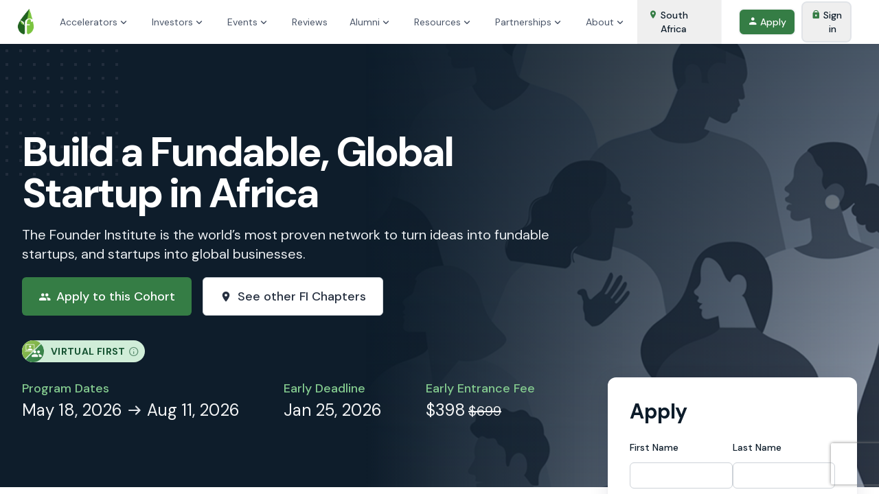

--- FILE ---
content_type: text/html; charset=utf-8
request_url: https://fi.co/join?target=Cape+Town
body_size: 22068
content:
<!DOCTYPE html>
<html class='' lang='en' xmlns:fb='http://www.facebook.com/2008/fbml' xmlns:og='http://opengraphprotocol.org/schema/'>
<head>  <script>
    dataLayer = [];

  </script>


  <script>
  (function(w,d,s,l,i){w[l]=w[l]||[];w[l].push({'gtm.start':
  new Date().getTime(),event:'gtm.js'});var f=d.getElementsByTagName(s)[0],
  j=d.createElement(s),dl=l!='dataLayer'?'&l='+l:'';j.async=true;j.src=
  'https://www.googletagmanager.com/gtm.js?id='+i+dl;f.parentNode.insertBefore(j,f);
  })(window,document,'script','dataLayer','GTM-5Q3HT8R');</script>




<meta content='text/html;charset=UTF-8' http-equiv='content-type'>
<meta content='width=device-width, initial-scale=1, maximum-scale=1, user-scalable=no' name='viewport'>
<title>Build a Fundable, Global Startup in Africa</title>
<meta content='Build a Fundable, Global Startup in Africa' property='og:title'>
<meta content='The Founder Institute is the world’s most proven network to turn ideas into fundable startups, and startups into global businesses.' property='og:description'>
<meta content='https://fi-hatchbox-production-uploads.s3.amazonaws.com/semester_cities/rectangle_a4d2587a-faf4-458c-af39-1d33609d935b.png' property='og:image'>
<meta content='school' property='og:type'>
<meta content='https://FI.co/' property='og:url'>
<meta content='Build a Fundable, Global Startup in Africa' name='title'>
<meta content='The Founder Institute is the world’s most proven network to turn ideas into fundable startups, and startups into global businesses.' name='description'>
<meta content='The Founder Institute' property='og:site_name'>
<meta content='o5l17bhnito9givwdk6xwtbdsg3d2j' name='facebook-domain-verification'>
<meta content='d3425d6f3b38a0a8f56ab00cee832ae7' name='p:domain_verify'>
<meta content='jh76hkGp4n1JrL2s7XVSHu3ya_P8Mzb0mVK9_eD0j4I' name='google-site-verification'>
<link href='https://fi.co/join' rel='canonical'>


<script src="/assets/rails.bundle-c0e386b512eb19f72ac2bc16a83ee404815ca2866f1096bc5fcd4904ef9c49dc.js"></script>
<script src="/assets/v4.bundle-5c9f60950208cf76be598d89baf67b59e7fcdc38c6cacc3e8a3c28b0538df75b.js"></script>
<link rel="stylesheet" href="/assets/v4-fced4891d410f6dbec1ac51a842ffcdf267ef118bfcea6c3feab4b3759173e59.css" media="all" />
<link rel="stylesheet" href="/assets/v4.bundle-2823694a88e2cbdd1599370b2b9011dba6d541c66dd9bed73d5504976f757d9b.css" media="all" />

<link href='https://fonts.googleapis.com/css?family=DM+Sans:400,500,700&amp;display=swap' rel='stylesheet'>
<script defer src='https://cdn.jsdelivr.net/npm/@phosphor-icons/web@2.1.1'></script>
<meta name="csrf-param" content="authenticity_token" />
<meta name="csrf-token" content="kmFONYkbJin650P32rn9IjrqtFmFCsx9G5XPOace7ALD_JICMofUBwkB_QiBmUE_xM5dNTWsopOEzSKEYULxXA" />
  <meta name="theme-color" content="#ffffff">
  <link rel="icon" href="/favicon.ico" sizes="any"><!-- 32×32 -->
  <link rel="icon" href="/icon.svg" type="image/svg+xml">
  <link rel="apple-touch-icon" href="/apple-touch-icon.png"><!-- 180×180 -->
<link rel="manifest" href="/site.webmanifest">

</head>
<body class='relative text-gray-700 flex flex-col h-screen overflow-y-hidden bg-gray-200' data-default-country='ZA' id='registrations-join-page'><noscript><iframe src="https://www.googletagmanager.com/ns.html?id=GTM-5Q3HT8R"
height="0" width="0" style="display:none;visibility:hidden"></iframe></noscript>

    <!-- Google Tag Manager (noscript) -->
    <noscript><iframe src="https://www.googletagmanager.com/ns.html?id=GTM-5Q3HT8R"
    height="0" width="0" style="display:none;visibility:hidden"></iframe></noscript>
    <!-- End Google Tag Manager (noscript) -->

<div class='shrink-0 lg:z-20 lg:shadow'>
<nav @load.window='detectDesktop' @resize.window='detectDesktop' class='lg:px-6 h-12 lg:h-16 bg-white flex justify-between ' x-data='{
menu: null,
modals: {location: 1, login: 2, recover: 3},
modal: null,
isDesktop: false,
detectDesktop() {},
drawer: {open: false, tabs: {main: 1, admin: 2}, tab: null}
}' x-init='$nextTick(() =&gt; {
detectDesktop = () =&gt; isDesktop = getComputedStyle($refs.wrapper).position !== &#39;fixed&#39;;
detectDesktop();
$watch(&#39;modal&#39;, (val) =&gt; {
val &amp;&amp; (drawer.open = false);
if (val === modals.login) {
setTimeout(() =&gt; $refs.emailInput.focus(), 100);
}
});
drawer.tab = drawer.tabs.main;
})'>
<a class="flex items-center h-full mr-4 lg:mr-5 px-4 lg:px-0" href="/"><img class="h-8 lg:h-10" loading="eager" src="/assets/logo_plain-eb88d2988068de2be10d2a3f98573db2d73d6310a997e30776e8a869ca5a475e.png" />
</a><button @click.stop='drawer.open = !drawer.open' class='px-3 h-full flex items-center focus:outline-none focus:ring lg:hidden'>
<i class='fi-icon-bars text-2xl'></i>
</button>
<div @click.outside='drawer.open = false;' @keydown.escape.window='drawer.open = false' class='grow fixed z-30 lg:z-auto right-0 lg:static lg:flex text-sm bg-white h-screen overflow-y-auto lg:overflow-y-visible lg:h-auto lg:scale-x-100 lg:opacity-100 shadow-2xl lg:shadow-none w-64 lg:w-auto' x-cloak='true' x-ref='wrapper' x-show='isDesktop || drawer.open'>
<div class='lg:hidden px-6 text-lg font-bold flex justify-between items-start border-b py-4'>
<span>Main Menu</span>
<button @click='drawer.open = false' class='ml-4 fi-icon-close focus:outline-none focus:ring'></button>
</div>
<div class='grow lg:flex' x-show='isDesktop || drawer.tab === drawer.tabs.main'>
<div class='grow lg:flex border-b lg:border-b-0 px-4 lg:px-0'>
<div @mouseleave='if(isDesktop) menu = null;' @mouseover='if(isDesktop) menu = 0;' class='relative'>
<a class="py-4 px-2 lg:py-0 lg:px-3 lg:mx-1  lg:border-t-0 focus:outline-none flex items-center justify-between h-full hover:font-medium focus:font-medium hover:bg-acai-100 hover:text-acai-700 focus:bg-acai-100 focus:text-acai-700" @focus="if(isDesktop) menu = 0" @blur="menu = null" @click="if(!isDesktop &amp;&amp; true) {$event.preventDefault(); menu = menu === 0 ? null : 0;}" href="javascript:void(0)"><span>Accelerators</span>
<i :class='menu === 0 ? &#39;fi-icon-chevron-up&#39; : &#39;fi-icon-chevron-down&#39;' class='text-lg'></i>
</a><div class='lg:absolute lg:z-10 lg:-mt-1 lg:rounded lg:shadow-2xl bg-white py-2' x-show='menu === 0' x-transition.origin.top.left=''>
<a class="block whitespace-nowrap py-1 lg:py-2 px-2 lg:px-5 focus:outline-none border-acai-700 hover:bg-acai-100 hover:text-acai-700 hover:font-medium focus:bg-acai-100 focus:text-acai-700 focus:font-medium" @focus="menu = 0" @blur="menu = null" href="/overview">Overview</a>
<a class="block whitespace-nowrap py-1 lg:py-2 px-2 lg:px-5 focus:outline-none border-acai-700 hover:bg-acai-100 hover:text-acai-700 hover:font-medium focus:bg-acai-100 focus:text-acai-700 focus:font-medium" @focus="menu = 0" @blur="menu = null" href="/core">Core Program</a>
<a class="block whitespace-nowrap py-1 lg:py-2 px-2 lg:px-5 focus:outline-none border-acai-700 hover:bg-acai-100 hover:text-acai-700 hover:font-medium focus:bg-acai-100 focus:text-acai-700 focus:font-medium" @focus="menu = 0" @blur="menu = null" href="/program">Program Schedule</a>
<a class="block whitespace-nowrap py-1 lg:py-2 px-2 lg:px-5 focus:outline-none border-acai-700 hover:bg-acai-100 hover:text-acai-700 hover:font-medium focus:bg-acai-100 focus:text-acai-700 focus:font-medium" @focus="menu = 0" @blur="menu = null" href="/sessions">Feedback Sessions</a>
<a class="block whitespace-nowrap py-1 lg:py-2 px-2 lg:px-5 focus:outline-none border-acai-700 hover:bg-acai-100 hover:text-acai-700 hover:font-medium focus:bg-acai-100 focus:text-acai-700 focus:font-medium" @focus="menu = 0" @blur="menu = null" href="/scale">Post-Program Support</a>
<a class="block whitespace-nowrap py-1 lg:py-2 px-2 lg:px-5 focus:outline-none border-acai-700 hover:bg-acai-100 hover:text-acai-700 hover:font-medium focus:bg-acai-100 focus:text-acai-700 focus:font-medium" @focus="menu = 0" @blur="menu = null" href="/investors">Funding Opportunities</a>
<a class="block whitespace-nowrap py-1 lg:py-2 px-2 lg:px-5 focus:outline-none border-acai-700 hover:bg-acai-100 hover:text-acai-700 hover:font-medium focus:bg-acai-100 focus:text-acai-700 focus:font-medium" @focus="menu = 0" @blur="menu = null" href="/founderlab">Founder Lab</a>
<a class="block whitespace-nowrap py-1 lg:py-2 px-2 lg:px-5 focus:outline-none border-acai-700 hover:bg-acai-100 hover:text-acai-700 hover:font-medium focus:bg-acai-100 focus:text-acai-700 focus:font-medium" @focus="menu = 0" @blur="menu = null" href="/mentors">Mentors</a>
<a class="block whitespace-nowrap py-1 lg:py-2 px-2 lg:px-5 focus:outline-none border-acai-700 hover:bg-acai-100 hover:text-acai-700 hover:font-medium focus:bg-acai-100 focus:text-acai-700 focus:font-medium" @focus="menu = 0" @blur="menu = null" href="/lead-a-chapter">Lead a Chapter</a>
<a class="block whitespace-nowrap py-1 lg:py-2 px-2 lg:px-5 focus:outline-none border-acai-700 hover:bg-acai-100 hover:text-acai-700 hover:font-medium focus:bg-acai-100 focus:text-acai-700 focus:font-medium" @focus="menu = 0" @blur="menu = null" href="/liquidity_pool">Equity Collective</a>
<a class="block whitespace-nowrap py-1 lg:py-2 px-2 lg:px-5 focus:outline-none border-acai-700 hover:bg-acai-100 hover:text-acai-700 hover:font-medium focus:bg-acai-100 focus:text-acai-700 focus:font-medium" @focus="menu = 0" @blur="menu = null" href="/faq">FAQ</a>
</div>
</div>
<div @mouseleave='if(isDesktop) menu = null;' @mouseover='if(isDesktop) menu = 1;' class='relative'>
<a class="py-4 px-2 lg:py-0 lg:px-3 lg:mx-1 border-t lg:border-t-0 focus:outline-none flex items-center justify-between h-full hover:font-medium focus:font-medium hover:bg-acai-100 hover:text-acai-700 focus:bg-acai-100 focus:text-acai-700" @focus="if(isDesktop) menu = 1" @blur="menu = null" @click="if(!isDesktop &amp;&amp; true) {$event.preventDefault(); menu = menu === 1 ? null : 1;}" href="javascript:void(0)"><span>Investors</span>
<i :class='menu === 1 ? &#39;fi-icon-chevron-up&#39; : &#39;fi-icon-chevron-down&#39;' class='text-lg'></i>
</a><div class='lg:absolute lg:z-10 lg:-mt-1 lg:rounded lg:shadow-2xl bg-white py-2' x-show='menu === 1' x-transition.origin.top.left=''>
<a class="block whitespace-nowrap py-1 lg:py-2 px-2 lg:px-5 focus:outline-none border-acai-700 hover:bg-acai-100 hover:text-acai-700 hover:font-medium focus:bg-acai-100 focus:text-acai-700 focus:font-medium" @focus="menu = 1" @blur="menu = null" href="/investors">Funding Opportunities</a>
<a class="block whitespace-nowrap py-1 lg:py-2 px-2 lg:px-5 focus:outline-none border-acai-700 hover:bg-acai-100 hover:text-acai-700 hover:font-medium focus:bg-acai-100 focus:text-acai-700 focus:font-medium" @focus="menu = 1" @blur="menu = null" href="/venture">FI Venture Network</a>
<a target="_blank" class="block whitespace-nowrap py-1 lg:py-2 px-2 lg:px-5 focus:outline-none border-acai-700 hover:bg-acai-100 hover:text-acai-700 hover:font-medium focus:bg-acai-100 focus:text-acai-700 focus:font-medium" @focus="menu = 1" @blur="menu = null" href="https://govclab.com/">Launch a Fund with VC Lab</a>
</div>
</div>
<div @mouseleave='if(isDesktop) menu = null;' @mouseover='if(isDesktop) menu = 2;' class='relative'>
<a class="py-4 px-2 lg:py-0 lg:px-3 lg:mx-1 border-t lg:border-t-0 focus:outline-none flex items-center justify-between h-full hover:font-medium focus:font-medium hover:bg-acai-100 hover:text-acai-700 focus:bg-acai-100 focus:text-acai-700" @focus="if(isDesktop) menu = 2" @blur="menu = null" @click="if(!isDesktop &amp;&amp; true) {$event.preventDefault(); menu = menu === 2 ? null : 2;}" href="javascript:void(0)"><span>Events</span>
<i :class='menu === 2 ? &#39;fi-icon-chevron-up&#39; : &#39;fi-icon-chevron-down&#39;' class='text-lg'></i>
</a><div class='lg:absolute lg:z-10 lg:-mt-1 lg:rounded lg:shadow-2xl bg-white py-2' x-show='menu === 2' x-transition.origin.top.left=''>
<a class="block whitespace-nowrap py-1 lg:py-2 px-2 lg:px-5 focus:outline-none border-acai-700 hover:bg-acai-100 hover:text-acai-700 hover:font-medium focus:bg-acai-100 focus:text-acai-700 focus:font-medium" @focus="menu = 2" @blur="menu = null" href="/events">Startup Events</a>
<a class="block whitespace-nowrap py-1 lg:py-2 px-2 lg:px-5 focus:outline-none border-acai-700 hover:bg-acai-100 hover:text-acai-700 hover:font-medium focus:bg-acai-100 focus:text-acai-700 focus:font-medium" @focus="menu = 2" @blur="menu = null" href="/infosession">Information Sessions</a>
<a target="_blank" class="block whitespace-nowrap py-1 lg:py-2 px-2 lg:px-5 focus:outline-none border-acai-700 hover:bg-acai-100 hover:text-acai-700 hover:font-medium focus:bg-acai-100 focus:text-acai-700 focus:font-medium" @focus="menu = 2" @blur="menu = null" href="http://foundershowcase.com/">Founder Showcase</a>
<a target="_blank" class="block whitespace-nowrap py-1 lg:py-2 px-2 lg:px-5 focus:outline-none border-acai-700 hover:bg-acai-100 hover:text-acai-700 hover:font-medium focus:bg-acai-100 focus:text-acai-700 focus:font-medium" @focus="menu = 2" @blur="menu = null" href="http://founderx.com/">FounderX</a>
</div>
</div>
<div @mouseleave='if(isDesktop) menu = null;' @mouseover='if(isDesktop) menu = 3;' class='relative'>
<a class="py-4 px-2 lg:py-0 lg:px-3 lg:mx-1 border-t lg:border-t-0 focus:outline-none flex items-center justify-between h-full hover:font-medium focus:font-medium hover:bg-acai-100 hover:text-acai-700 focus:bg-acai-100 focus:text-acai-700" @focus="if(isDesktop) menu = 3" @blur="menu = null" @click="if(!isDesktop &amp;&amp; false) {$event.preventDefault(); menu = menu === 3 ? null : 3;}" href="/reviews"><span>Reviews</span>
</a></div>
<div @mouseleave='if(isDesktop) menu = null;' @mouseover='if(isDesktop) menu = 4;' class='relative'>
<a class="py-4 px-2 lg:py-0 lg:px-3 lg:mx-1 border-t lg:border-t-0 focus:outline-none flex items-center justify-between h-full hover:font-medium focus:font-medium hover:bg-acai-100 hover:text-acai-700 focus:bg-acai-100 focus:text-acai-700" @focus="if(isDesktop) menu = 4" @blur="menu = null" @click="if(!isDesktop &amp;&amp; true) {$event.preventDefault(); menu = menu === 4 ? null : 4;}" href="javascript:void(0)"><span>Alumni</span>
<i :class='menu === 4 ? &#39;fi-icon-chevron-up&#39; : &#39;fi-icon-chevron-down&#39;' class='text-lg'></i>
</a><div class='lg:absolute lg:z-10 lg:-mt-1 lg:rounded lg:shadow-2xl bg-white py-2' x-show='menu === 4' x-transition.origin.top.left=''>
<a class="block whitespace-nowrap py-1 lg:py-2 px-2 lg:px-5 focus:outline-none border-acai-700 hover:bg-acai-100 hover:text-acai-700 hover:font-medium focus:bg-acai-100 focus:text-acai-700 focus:font-medium" @focus="menu = 4" @blur="menu = null" href="/graduates">Portfolio Companies</a>
<a class="block whitespace-nowrap py-1 lg:py-2 px-2 lg:px-5 focus:outline-none border-acai-700 hover:bg-acai-100 hover:text-acai-700 hover:font-medium focus:bg-acai-100 focus:text-acai-700 focus:font-medium" @focus="menu = 4" @blur="menu = null" href="/news">Alumni News</a>
</div>
</div>
<div @mouseleave='if(isDesktop) menu = null;' @mouseover='if(isDesktop) menu = 5;' class='relative'>
<a class="py-4 px-2 lg:py-0 lg:px-3 lg:mx-1 border-t lg:border-t-0 focus:outline-none flex items-center justify-between h-full hover:font-medium focus:font-medium hover:bg-acai-100 hover:text-acai-700 focus:bg-acai-100 focus:text-acai-700" @focus="if(isDesktop) menu = 5" @blur="menu = null" @click="if(!isDesktop &amp;&amp; true) {$event.preventDefault(); menu = menu === 5 ? null : 5;}" href="javascript:void(0)"><span>Resources</span>
<i :class='menu === 5 ? &#39;fi-icon-chevron-up&#39; : &#39;fi-icon-chevron-down&#39;' class='text-lg'></i>
</a><div class='lg:absolute lg:z-10 lg:-mt-1 lg:rounded lg:shadow-2xl bg-white py-2' x-show='menu === 5' x-transition.origin.top.left=''>
<a class="block whitespace-nowrap py-1 lg:py-2 px-2 lg:px-5 focus:outline-none border-acai-700 hover:bg-acai-100 hover:text-acai-700 hover:font-medium focus:bg-acai-100 focus:text-acai-700 focus:font-medium" @focus="menu = 5" @blur="menu = null" href="/bootcamps">Startup Bootcamps</a>
<a class="block whitespace-nowrap py-1 lg:py-2 px-2 lg:px-5 focus:outline-none border-acai-700 hover:bg-acai-100 hover:text-acai-700 hover:font-medium focus:bg-acai-100 focus:text-acai-700 focus:font-medium" @focus="menu = 5" @blur="menu = null" href="/prompts">Startup Prompt Library</a>
<a class="block whitespace-nowrap py-1 lg:py-2 px-2 lg:px-5 focus:outline-none border-acai-700 hover:bg-acai-100 hover:text-acai-700 hover:font-medium focus:bg-acai-100 focus:text-acai-700 focus:font-medium" @focus="menu = 5" @blur="menu = null" href="/startup-glossary">Startup Glossary</a>
<a class="block whitespace-nowrap py-1 lg:py-2 px-2 lg:px-5 focus:outline-none border-acai-700 hover:bg-acai-100 hover:text-acai-700 hover:font-medium focus:bg-acai-100 focus:text-acai-700 focus:font-medium" @focus="menu = 5" @blur="menu = null" href="/ai-startup-ideation">AI Tools Ideation</a>
<a class="block whitespace-nowrap py-1 lg:py-2 px-2 lg:px-5 focus:outline-none border-acai-700 hover:bg-acai-100 hover:text-acai-700 hover:font-medium focus:bg-acai-100 focus:text-acai-700 focus:font-medium" @focus="menu = 5" @blur="menu = null" href="/startup-idea-validation">How to Generate and Validate Startup Ideas</a>
<a class="block whitespace-nowrap py-1 lg:py-2 px-2 lg:px-5 focus:outline-none border-acai-700 hover:bg-acai-100 hover:text-acai-700 hover:font-medium focus:bg-acai-100 focus:text-acai-700 focus:font-medium" @focus="menu = 5" @blur="menu = null" href="/pitch-deck">How to Pitch Your Startup</a>
<a class="block whitespace-nowrap py-1 lg:py-2 px-2 lg:px-5 focus:outline-none border-acai-700 hover:bg-acai-100 hover:text-acai-700 hover:font-medium focus:bg-acai-100 focus:text-acai-700 focus:font-medium" @focus="menu = 5" @blur="menu = null" href="/one-sentence-pitch">One Sentence Pitch Template</a>
<a class="block whitespace-nowrap py-1 lg:py-2 px-2 lg:px-5 focus:outline-none border-acai-700 hover:bg-acai-100 hover:text-acai-700 hover:font-medium focus:bg-acai-100 focus:text-acai-700 focus:font-medium" @focus="menu = 5" @blur="menu = null" href="/find-a-cofounder">Find a Co-Founder</a>
<a class="block whitespace-nowrap py-1 lg:py-2 px-2 lg:px-5 focus:outline-none border-acai-700 hover:bg-acai-100 hover:text-acai-700 hover:font-medium focus:bg-acai-100 focus:text-acai-700 focus:font-medium" @focus="menu = 5" @blur="menu = null" href="/first-startup-funding">Startup Funding Resources</a>
<a class="block whitespace-nowrap py-1 lg:py-2 px-2 lg:px-5 focus:outline-none border-acai-700 hover:bg-acai-100 hover:text-acai-700 hover:font-medium focus:bg-acai-100 focus:text-acai-700 focus:font-medium" @focus="menu = 5" @blur="menu = null" href="/benchmarks">Funding Benchmarks</a>
<a class="block whitespace-nowrap py-1 lg:py-2 px-2 lg:px-5 focus:outline-none border-acai-700 hover:bg-acai-100 hover:text-acai-700 hover:font-medium focus:bg-acai-100 focus:text-acai-700 focus:font-medium" @focus="menu = 5" @blur="menu = null" href="/hiring-for-a-startup">Startup Hiring Resources</a>
<a class="block whitespace-nowrap py-1 lg:py-2 px-2 lg:px-5 focus:outline-none border-acai-700 hover:bg-acai-100 hover:text-acai-700 hover:font-medium focus:bg-acai-100 focus:text-acai-700 focus:font-medium" @focus="menu = 5" @blur="menu = null" href="/fast">Founder/ Advisor Agreement</a>
<a class="block whitespace-nowrap py-1 lg:py-2 px-2 lg:px-5 focus:outline-none border-acai-700 hover:bg-acai-100 hover:text-acai-700 hover:font-medium focus:bg-acai-100 focus:text-acai-700 focus:font-medium" @focus="menu = 5" @blur="menu = null" href="/ease">Equity for Services Agreement</a>
<div class='px-2 lg:px-5 py-1 lg:py-2'>
<div class='border-t border-gray-400'></div>
</div>
<a class="block whitespace-nowrap py-1 lg:py-2 px-2 lg:px-5 focus:outline-none border-acai-700 hover:bg-acai-100 hover:text-acai-700 hover:font-medium focus:bg-acai-100 focus:text-acai-700 focus:font-medium" @focus="menu = 5" @blur="menu = null" href="/insights">Insights Blog</a>
<a class="block whitespace-nowrap py-1 lg:py-2 px-2 lg:px-5 focus:outline-none border-acai-700 hover:bg-acai-100 hover:text-acai-700 hover:font-medium focus:bg-acai-100 focus:text-acai-700 focus:font-medium" @focus="menu = 5" @blur="menu = null" href="/subscribe">Insights Newsletter</a>
<a class="block whitespace-nowrap py-1 lg:py-2 px-2 lg:px-5 focus:outline-none border-acai-700 hover:bg-acai-100 hover:text-acai-700 hover:font-medium focus:bg-acai-100 focus:text-acai-700 focus:font-medium" @focus="menu = 5" @blur="menu = null" href="/startup-resources">Local Startup Resources</a>
<a class="block whitespace-nowrap py-1 lg:py-2 px-2 lg:px-5 focus:outline-none border-acai-700 hover:bg-acai-100 hover:text-acai-700 hover:font-medium focus:bg-acai-100 focus:text-acai-700 focus:font-medium" @focus="menu = 5" @blur="menu = null" href="/dna">Entrepreneur DNA</a>
<div class='px-2 lg:px-5 py-1 lg:py-2'>
<div class='border-t border-gray-400'></div>
</div>
<a class="block whitespace-nowrap py-1 lg:py-2 px-2 lg:px-5 focus:outline-none border-acai-700 hover:bg-acai-100 hover:text-acai-700 hover:font-medium focus:bg-acai-100 focus:text-acai-700 focus:font-medium" @focus="menu = 5" @blur="menu = null" href="/startupjobs">Work at a Startup</a>
</div>
</div>
<div @mouseleave='if(isDesktop) menu = null;' @mouseover='if(isDesktop) menu = 6;' class='relative'>
<a class="py-4 px-2 lg:py-0 lg:px-3 lg:mx-1 border-t lg:border-t-0 focus:outline-none flex items-center justify-between h-full hover:font-medium focus:font-medium hover:bg-acai-100 hover:text-acai-700 focus:bg-acai-100 focus:text-acai-700" @focus="if(isDesktop) menu = 6" @blur="menu = null" @click="if(!isDesktop &amp;&amp; true) {$event.preventDefault(); menu = menu === 6 ? null : 6;}" href="javascript:void(0)"><span>Partnerships</span>
<i :class='menu === 6 ? &#39;fi-icon-chevron-up&#39; : &#39;fi-icon-chevron-down&#39;' class='text-lg'></i>
</a><div class='lg:absolute lg:z-10 lg:-mt-1 lg:rounded lg:shadow-2xl bg-white py-2' x-show='menu === 6' x-transition.origin.top.left=''>
<a class="block whitespace-nowrap py-1 lg:py-2 px-2 lg:px-5 focus:outline-none border-acai-700 hover:bg-acai-100 hover:text-acai-700 hover:font-medium focus:bg-acai-100 focus:text-acai-700 focus:font-medium" @focus="menu = 6" @blur="menu = null" href="/partnerships">Overview</a>
<a class="block whitespace-nowrap py-1 lg:py-2 px-2 lg:px-5 focus:outline-none border-acai-700 hover:bg-acai-100 hover:text-acai-700 hover:font-medium focus:bg-acai-100 focus:text-acai-700 focus:font-medium" @focus="menu = 6" @blur="menu = null" href="/case-studies">Customer Stories</a>
<a class="block whitespace-nowrap py-1 lg:py-2 px-2 lg:px-5 focus:outline-none border-acai-700 hover:bg-acai-100 hover:text-acai-700 hover:font-medium focus:bg-acai-100 focus:text-acai-700 focus:font-medium" @focus="menu = 6" @blur="menu = null" href="/foundergen">License our Technology</a>
<a class="block whitespace-nowrap py-1 lg:py-2 px-2 lg:px-5 focus:outline-none border-acai-700 hover:bg-acai-100 hover:text-acai-700 hover:font-medium focus:bg-acai-100 focus:text-acai-700 focus:font-medium" @focus="menu = 6" @blur="menu = null" href="/innovation-partners">Global Partner Network</a>
<div class='px-2 lg:px-5 py-1 lg:py-2'>
<div class='border-t border-gray-400'></div>
</div>
<div class='font-bold text-gray-900 text-xs tracking-wide uppercase px-2 lg:px-5 py-1 lg:py-2'>Learn</div>
<a class="block whitespace-nowrap py-1 lg:py-2 px-2 lg:px-5 focus:outline-none border-acai-700 hover:bg-acai-100 hover:text-acai-700 hover:font-medium focus:bg-acai-100 focus:text-acai-700 focus:font-medium" @focus="menu = 6" @blur="menu = null" href="/learn/corporate-innovation-ebook">Corporate Innovation Playbook</a>
<a class="block whitespace-nowrap py-1 lg:py-2 px-2 lg:px-5 focus:outline-none border-acai-700 hover:bg-acai-100 hover:text-acai-700 hover:font-medium focus:bg-acai-100 focus:text-acai-700 focus:font-medium" @focus="menu = 6" @blur="menu = null" href="/learn/startup-founder-traits">Understanding Entrepreneurial DNA</a>
</div>
</div>
<div @mouseleave='if(isDesktop) menu = null;' @mouseover='if(isDesktop) menu = 7;' class='relative'>
<a class="py-4 px-2 lg:py-0 lg:px-3 lg:mx-1 border-t lg:border-t-0 focus:outline-none flex items-center justify-between h-full hover:font-medium focus:font-medium hover:bg-acai-100 hover:text-acai-700 focus:bg-acai-100 focus:text-acai-700" @focus="if(isDesktop) menu = 7" @blur="menu = null" @click="if(!isDesktop &amp;&amp; true) {$event.preventDefault(); menu = menu === 7 ? null : 7;}" href="javascript:void(0)"><span>About</span>
<i :class='menu === 7 ? &#39;fi-icon-chevron-up&#39; : &#39;fi-icon-chevron-down&#39;' class='text-lg'></i>
</a><div class='lg:absolute lg:z-10 lg:-mt-1 lg:rounded lg:shadow-2xl bg-white py-2' x-show='menu === 7' x-transition.origin.top.left=''>
<a class="block whitespace-nowrap py-1 lg:py-2 px-2 lg:px-5 focus:outline-none border-acai-700 hover:bg-acai-100 hover:text-acai-700 hover:font-medium focus:bg-acai-100 focus:text-acai-700 focus:font-medium" @focus="menu = 7" @blur="menu = null" href="/about">Our Why</a>
<a class="block whitespace-nowrap py-1 lg:py-2 px-2 lg:px-5 focus:outline-none border-acai-700 hover:bg-acai-100 hover:text-acai-700 hover:font-medium focus:bg-acai-100 focus:text-acai-700 focus:font-medium" @focus="menu = 7" @blur="menu = null" href="/leaders">Accelerator Leaders</a>
<a class="block whitespace-nowrap py-1 lg:py-2 px-2 lg:px-5 focus:outline-none border-acai-700 hover:bg-acai-100 hover:text-acai-700 hover:font-medium focus:bg-acai-100 focus:text-acai-700 focus:font-medium" @focus="menu = 7" @blur="menu = null" href="/partners">Local Ecosystem Partners</a>
<a class="block whitespace-nowrap py-1 lg:py-2 px-2 lg:px-5 focus:outline-none border-acai-700 hover:bg-acai-100 hover:text-acai-700 hover:font-medium focus:bg-acai-100 focus:text-acai-700 focus:font-medium" @focus="menu = 7" @blur="menu = null" href="/agreements">Founder Agreements</a>
<a class="block whitespace-nowrap py-1 lg:py-2 px-2 lg:px-5 focus:outline-none border-acai-700 hover:bg-acai-100 hover:text-acai-700 hover:font-medium focus:bg-acai-100 focus:text-acai-700 focus:font-medium" @focus="menu = 7" @blur="menu = null" href="/support">Support</a>
<a class="block whitespace-nowrap py-1 lg:py-2 px-2 lg:px-5 focus:outline-none border-acai-700 hover:bg-acai-100 hover:text-acai-700 hover:font-medium focus:bg-acai-100 focus:text-acai-700 focus:font-medium" @focus="menu = 7" @blur="menu = null" href="/15">15 Years of FI</a>
<a class="block whitespace-nowrap py-1 lg:py-2 px-2 lg:px-5 focus:outline-none border-acai-700 hover:bg-acai-100 hover:text-acai-700 hover:font-medium focus:bg-acai-100 focus:text-acai-700 focus:font-medium" @focus="menu = 7" @blur="menu = null" href="/global-startup-mentor-awards">Startup Mentor Awards</a>
<a class="block whitespace-nowrap py-1 lg:py-2 px-2 lg:px-5 focus:outline-none border-acai-700 hover:bg-acai-100 hover:text-acai-700 hover:font-medium focus:bg-acai-100 focus:text-acai-700 focus:font-medium" @focus="menu = 7" @blur="menu = null" href="/global-startup-leadership-awards">Startup Leadership Awards</a>
<div class='px-2 lg:px-5 py-1 lg:py-2'>
<div class='border-t border-gray-400'></div>
</div>
<div class='font-bold text-gray-900 text-xs tracking-wide uppercase px-2 lg:px-5 py-1 lg:py-2'>Our Impact</div>
<a class="block whitespace-nowrap py-1 lg:py-2 px-2 lg:px-5 focus:outline-none border-acai-700 hover:bg-acai-100 hover:text-acai-700 hover:font-medium focus:bg-acai-100 focus:text-acai-700 focus:font-medium" @focus="menu = 7" @blur="menu = null" href="/progress">For Progress</a>
<a class="block whitespace-nowrap py-1 lg:py-2 px-2 lg:px-5 focus:outline-none border-acai-700 hover:bg-acai-100 hover:text-acai-700 hover:font-medium focus:bg-acai-100 focus:text-acai-700 focus:font-medium" @focus="menu = 7" @blur="menu = null" href="/iKPI">Our iKPIs</a>
</div>
</div>
</div>
<div class='lg:flex'>
<button @click='false ? null : modal = modals.location' class='p-4 lg:py-0 w-full lg:w-auto hover:bg-acai-100 focus:bg-acai-100 focus:outline-none lg:border-b-0 lg:border-r font-medium text-gray-900 text-left border-b'>
<div class='flex items-baseline'>
<i class='fi-icon-map-marker text-acai-700'></i>
<span class='ml-1'>South Africa</span>
</div>
</button>
<div class='flex p-4 lg:py-0'>
<a class="self-center ml-2 px-3 py-2 flex items-baseline border-2 rounded-lg font-medium focus:outline-none focus:ring-2 bg-acai-700 focus:ring-acai-200" href="/join"><i class='fi-icon-user text-white'></i>
<span class='ml-1 text-white'>Apply</span>
</a><button @click='modal = modals.login' class='self-center ml-2 px-3 py-2 flex items-baseline border-2 rounded-lg font-medium hover:bg-acai-100 focus:outline-none focus:ring border border-gray-400' id='signin_btn'>
<i class='fi-icon-lock-alt text-acai-700'></i>
<span class='ml-1 text-gray-900'>Sign in</span>
</button>
</div>
</div>
</div>
</div>
<div class='fixed inset-0 bg-black bg-opacity-25 grid place-items-center z-20' x-cloak='true' x-show='modal !== null' x-transition=''>
<div :class='[modals.login, modals.recover].includes(modal) ? &#39;max-w-lg&#39; : &#39;max-w-screen-sm&#39;' class='px-2 w-full'>
<div @click.outside='modal = null' @keydown.escape.window='modal = null' class='max-h-screen overflow-y-auto bg-white rounded shadow-2xl'>
<div id='location-preference-modal' x-show='modal === modals.location'>
<div class='p-4 lg:px-6 flex items-center justify-between'>
<i class='fi-icon-map-marker text-acai-700 lg:text-lg'></i>
<div class='mx-2 grow lg:text-xl font-bold text-gray-900'>Your location preferences</div>
<button @click='modal = null' class='lg:text-lg fi-icon-close hover:text-red-600'></button>
</div>
<form data-turbo="false" action="/location_preferences" accept-charset="UTF-8" method="post"><input type="hidden" name="authenticity_token" value="Y9hzOrgaexOdjrBp9CPT6srnvUz1Tl0YBBHRLkJwH6hFU2cR1NwGqpRVr2n4VQ-CAWs-nsydNl0vU0zCMom9UQ" autocomplete="off" /><div class='p-4 lg:px-6 border-t border-b flex flex-col modal-content'>
<label class="font-medium" for="location-preference-modal__semester-dropdown">Accelerator</label>
<div class='mt-2'><select id="location-preference-modal__semester-dropdown" name="semester_id"><option data-name="Abuja 2026" data-accelerator="Abuja" data-city="Abuja" data-country="Nigeria" value="12780">Abuja 2026</option>
<option data-name="Adelaide - Australia Summer 2026" data-accelerator="Adelaide" data-city="Adelaide" data-country="Australia" value="12421">Adelaide - Australia Summer 2026</option>
<option data-name="Ahmedabad - GCC Spring 2026" data-accelerator="Ahmedabad" data-city="Ahmedabad" data-country="India" value="12649">Ahmedabad - GCC Spring 2026</option>
<option data-name="Albania - Central Eastern Europe Spring 2026" data-accelerator="Albania" data-city="Tirana" data-country="Albania" value="12882">Albania - Central Eastern Europe Spring 2026</option>
<option data-name="Amsterdam - Switzerland Spring 2026" data-accelerator="Amsterdam" data-city="Amsterdam" data-country="Netherlands" value="12817">Amsterdam - Switzerland Spring 2026</option>
<option data-name="Ankara - Turkey 2026" data-accelerator="Ankara" data-city="Ankara" data-country="Turkey" value="13012">Ankara - Turkey 2026</option>
<option data-name="Armenia - Central Eastern Europe Spring 2026" data-accelerator="Armenia" data-city="Yerevan" data-country="Armenia" value="12885">Armenia - Central Eastern Europe Spring 2026</option>
<option data-name="Atlanta - Silicon Valley Spring 2026" data-accelerator="Atlanta" data-city="Atlanta" data-country="US" value="12751">Atlanta - Silicon Valley Spring 2026</option>
<option data-name="Austin Fall 2026" data-accelerator="Austin" data-city="Austin" data-country="US" value="12681">Austin Fall 2026</option>
<option data-name="Australia Summer 2026" data-accelerator="Australia" data-city="Sydney" data-country="Australia" value="12417">Australia Summer 2026</option>
<option data-name="Austria - Switzerland Spring 2026" data-accelerator="Austria" data-city="Vienna" data-country="Austria" value="12813">Austria - Switzerland Spring 2026</option>
<option data-name="Bangalore - GCC Spring 2026" data-accelerator="Bangalore" data-city="Bangalore" data-country="India" value="12659">Bangalore - GCC Spring 2026</option>
<option data-name="Bangladesh - South Asia 2026" data-accelerator="Bangladesh" data-city="Dhaka" data-country="Bangladesh" value="12756">Bangladesh - South Asia 2026</option>
<option data-name="Barcelona - Spain 2026" data-accelerator="Barcelona" data-city="Barcelona" data-country="Spain" value="12945">Barcelona - Spain 2026</option>
<option data-name="Belgium - Switzerland Spring 2026" data-accelerator="Belgium" data-city="Brussels" data-country="Belgium" value="12816">Belgium - Switzerland Spring 2026</option>
<option data-name="Belo Horizonte - Brasil Summer 2026" data-accelerator="Belo Horizonte" data-city="Belo Horizonte" data-country="Brazil" value="12718">Belo Horizonte - Brasil Summer 2026</option>
<option data-name="Bhutan - South Asia 2026" data-accelerator="Bhutan" data-city="Thimphu" data-country="Bhutan" value="12757">Bhutan - South Asia 2026</option>
<option data-name="Bolivia - Latam 2026" data-accelerator="Bolivia" data-city="Santa Cruz de la Sierra" data-country="Bolivia" value="12075">Bolivia - Latam 2026</option>
<option data-name="Boston Spring 2026" data-accelerator="Boston" data-city="Boston" data-country="US" value="12846">Boston Spring 2026</option>
<option data-name="Brasil Summer 2026" data-accelerator="Brasil" data-city="Sao Paulo" data-country="Brazil" value="12714">Brasil Summer 2026</option>
<option data-name="Brisbane - Australia Summer 2026" data-accelerator="Brisbane" data-city="Brisbane" data-country="Australia" value="12419">Brisbane - Australia Summer 2026</option>
<option data-name="Buenos Aires 2026" data-accelerator="Buenos Aires" data-city="Buenos Aires" data-country="Argentina" value="12122">Buenos Aires 2026</option>
<option data-name="Buffalo - New York Spring 2026" data-accelerator="Buffalo" data-city="Buffalo" data-country="US" value="12903">Buffalo - New York Spring 2026</option>
<option data-name="Campinas - Brasil Summer 2026" data-accelerator="Campinas" data-city="Campinas" data-country="Brazil" value="12720">Campinas - Brasil Summer 2026</option>
<option data-name="Canberra - Australia Summer 2026" data-accelerator="Canberra" data-city="Canberra" data-country="Australia" value="12418">Canberra - Australia Summer 2026</option>
<option data-name="Caribbean Spring 2026" data-accelerator="Caribbean" data-city="Port of Spain" data-country="Trinidad and Tobago" value="12913">Caribbean Spring 2026</option>
<option data-name="Central Eastern Europe Spring 2026" data-accelerator="Central Eastern Europe" data-city="Sofia" data-country="Bulgaria" value="12879">Central Eastern Europe Spring 2026</option>
<option data-name="Chennai - GCC Spring 2026" data-accelerator="Chennai" data-city="Chennai" data-country="India" value="12654">Chennai - GCC Spring 2026</option>
<option data-name="Chile 2026" data-accelerator="Chile" data-city="Santiago" data-country="Chile" value="12120">Chile 2026</option>
<option data-name="Cincinnati - Midwest Winter 2026" data-accelerator="Cincinnati" data-city="Cincinnati" data-country="US" value="12664">Cincinnati - Midwest Winter 2026</option>
<option data-name="Denver - Silicon Valley Spring 2026 " data-accelerator="Colorado" data-city="Denver" data-country="US" value="12752">Denver - Silicon Valley Spring 2026 </option>
<option data-name="Columbus - Midwest Winter 2026" data-accelerator="Columbus" data-city="Columbus" data-country="US" value="12663">Columbus - Midwest Winter 2026</option>
<option data-name="Cordoba 2026" data-accelerator="Cordoba" data-city="Cordoba" data-country="Argentina" value="12088">Cordoba 2026</option>
<option data-name="Cotswold - London Spring 2026" data-accelerator="Cotswold" data-city="Cotswold" data-country="United Kingdom" value="12906">Cotswold - London Spring 2026</option>
<option data-name="Croatia - Central Eastern Europe Spring 2026" data-accelerator="Croatia" data-city="Zagreb" data-country="Croatia" value="12886">Croatia - Central Eastern Europe Spring 2026</option>
<option data-name="Curitiba - Brasil Summer 2026" data-accelerator="Curitiba" data-city="Curitiba" data-country="Brazil" value="12719">Curitiba - Brasil Summer 2026</option>
<option data-name="Cyprus 2026" data-accelerator="Cyprus" data-city="Nicosia" data-country="Cyprus" value="11593">Cyprus 2026</option>
<option data-name="Czechia - Central Eastern Europe Spring 2026" data-accelerator="Czechia" data-city="Prague" data-country="Czech Republic" value="12884">Czechia - Central Eastern Europe Spring 2026</option>
<option data-name="Defense &amp; National Security 2026" data-accelerator="Defense &amp; National Security" data-city="Defense" data-country="Vertical" value="12517">Defense &amp; National Security 2026</option>
<option data-name="Denmark - Nordics Spring 2026" data-accelerator="Denmark" data-city="Copenhagen" data-country="Denmark" value="12892">Denmark - Nordics Spring 2026</option>
<option data-name="Ecuador - Latam 2026" data-accelerator="Ecuador" data-city="Quito" data-country="Ecuador" value="12074">Ecuador - Latam 2026</option>
<option data-name="Egypt - MENA 2026" data-accelerator="Egypt" data-city="Cairo" data-country="Egypt" value="12189">Egypt - MENA 2026</option>
<option data-name="Estonia - Nordics Spring 2026" data-accelerator="Estonia" data-city="Tallinn" data-country="Estonia" value="12893">Estonia - Nordics Spring 2026</option>
<option data-name="Finland - Nordics Spring 2026" data-accelerator="Finland" data-city="Helsinki" data-country="Finland" value="12891">Finland - Nordics Spring 2026</option>
<option data-name="GCC Spring 2026" data-accelerator="GCC" data-city="Dubai" data-country="United Arab Emirates" value="12616">GCC Spring 2026</option>
<option data-name="Georgia - Central Eastern Europe Spring 2026" data-accelerator="Georgia" data-city="Tbilisi" data-country="Georgia" value="12880">Georgia - Central Eastern Europe Spring 2026</option>
<option data-name="Germany Spring 2026" data-accelerator="Germany" data-city="Berlin" data-country="Germany" value="12318">Germany Spring 2026</option>
<option data-name="Goa - GCC Spring 2026" data-accelerator="Goa" data-city="Goa" data-country="India" value="12653">Goa - GCC Spring 2026</option>
<option data-name="Gothenburg - Nordics Spring 2026" data-accelerator="Gothenburg" data-city="Gothenburg" data-country="Sweden" value="12890">Gothenburg - Nordics Spring 2026</option>
<option data-name="Greece - Central Eastern Europe Spring 2026" data-accelerator="Greece" data-city="Athens" data-country="Greece" value="11592">Greece - Central Eastern Europe Spring 2026</option>
<option data-name="Guadalajara - Latam 2026" data-accelerator="Guadalajara" data-city="Guadalajara" data-country="Mexico" value="12584">Guadalajara - Latam 2026</option>
<option data-name="Health Tech Spring 2026" data-accelerator="Health Tech" data-city="Health" data-country="Vertical" value="12907">Health Tech Spring 2026</option>
<option data-name="Honduras  - Latam 2026" data-accelerator="Honduras" data-city="Tegucigalpa" data-country="Honduras" value="12073">Honduras  - Latam 2026</option>
<option data-name="Hong Kong 2026" data-accelerator="Hong Kong" data-city="Hong Kong" data-country="Hong Kong" value="12087">Hong Kong 2026</option>
<option data-name="Houston Spring 2026" data-accelerator="Houston" data-city="Houston" data-country="US" value="11595">Houston Spring 2026</option>
<option data-name="Hungary - Central Eastern Europe Spring 2026" data-accelerator="Hungary" data-city="Budapest" data-country="Hungary" value="12883">Hungary - Central Eastern Europe Spring 2026</option>
<option data-name="Hyderabad - GCC Spring 2026" data-accelerator="Hyderabad" data-city="Hyderabad" data-country="India" value="12617">Hyderabad - GCC Spring 2026</option>
<option data-name="Indonesia 2026" data-accelerator="Indonesia" data-city="Bali" data-country="Indonesia" value="13013">Indonesia 2026</option>
<option data-name="Iraq - MENA 2026 " data-accelerator="Iraq" data-city="Baghdad" data-country="Iraq" value="12187">Iraq - MENA 2026 </option>
<option data-name="Ireland - London Spring 2026" data-accelerator="Ireland" data-city="Dublin" data-country="Ireland" value="12905">Ireland - London Spring 2026</option>
<option data-name="Israel 2025 - Switzerland Spring 2026" data-accelerator="Israel" data-city="Tel Aviv" data-country="Israel" value="11526">Israel 2025 - Switzerland Spring 2026</option>
<option data-name="Italy Spring 2026" data-accelerator="Italy" data-city="Milan" data-country="Italy" value="13143">Italy Spring 2026</option>
<option data-name="Jakarta - Indonesia 2026" data-accelerator="Jakarta" data-city="Jakarta" data-country="Indonesia" value="13016">Jakarta - Indonesia 2026</option>
<option data-name="Jamaica - Caribbean Spring 2026" data-accelerator="Jamaica" data-city="Kingston" data-country="Jamaica" value="12914">Jamaica - Caribbean Spring 2026</option>
<option data-name="Japan 2026" data-accelerator="Japan" data-city="Tokyo" data-country="Japan" value="13077">Japan 2026</option>
<option data-name="Jeddah - GCC Spring 2026" data-accelerator="Jeddah" data-city="Jeddah" data-country="Saudi Arabia" value="12657">Jeddah - GCC Spring 2026</option>
<option data-name="Johannesburg- South Africa 2026" data-accelerator="Johannesburg" data-city="Johannesburg" data-country="South Africa" value="11924">Johannesburg- South Africa 2026</option>
<option data-name="Karachi - Pakistan 2026" data-accelerator="Karachi" data-city="Karachi" data-country="Pakistan" value="12759">Karachi - Pakistan 2026</option>
<option data-name="Kenya 2026" data-accelerator="Kenya" data-city="Nairobi" data-country="Kenya" value="11667">Kenya 2026</option>
<option data-name="Kolkata - GCC Spring 2026 " data-accelerator="Kolkata" data-city="Kolkata" data-country="India" value="12651">Kolkata - GCC Spring 2026 </option>
<option data-name="Korea - Japan 2026" data-accelerator="Korea" data-city="Seoul" data-country="Korea" value="13078">Korea - Japan 2026</option>
<option data-name="Kyrgyzstan - GCC Spring 2026" data-accelerator="Kyrgyzstan" data-city="Bishkek" data-country="Kyrgyzstan" value="12655">Kyrgyzstan - GCC Spring 2026</option>
<option data-name="Lahore - Pakistan 2026" data-accelerator="Lahore" data-city="Lahore" data-country="Pakistan" value="12760">Lahore - Pakistan 2026</option>
<option data-name="Las Vegas - San Francisco Spring 2026 " data-accelerator="Las Vegas" data-city="Las Vegas" data-country="US" value="12896">Las Vegas - San Francisco Spring 2026 </option>
<option data-name="Latam 2026" data-accelerator="Latam" data-city="Bogota" data-country="Colombia" value="12071">Latam 2026</option>
<option data-name="Lebanon - MENA 2026" data-accelerator="Lebanon" data-city="Beirut" data-country="Lebanon" value="12188">Lebanon - MENA 2026</option>
<option data-name="London Spring 2026" data-accelerator="London" data-city="London" data-country="United Kingdom" value="12904">London Spring 2026</option>
<option data-name="Los Angeles Spring 2026" data-accelerator="Los Angeles" data-city="Los Angeles" data-country="US" value="12848">Los Angeles Spring 2026</option>
<option data-name="Louisiana Spring 2026" data-accelerator="Louisiana" data-city="New Orleans" data-country="US" value="11793">Louisiana Spring 2026</option>
<option data-name="Luxembourg - Switzerland Spring 2026" data-accelerator="Luxembourg" data-city="Luxembourg" data-country="Luxembourg" value="12815">Luxembourg - Switzerland Spring 2026</option>
<option data-name="MENA 2026" data-accelerator="MENA" data-city="Amman" data-country="Jordan" value="12186">MENA 2026</option>
<option data-name="Madrid - Spain 2026" data-accelerator="Madrid" data-city="Madrid" data-country="Spain" value="12946">Madrid - Spain 2026</option>
<option data-name="Maldives - South Asia 2026" data-accelerator="Maldives" data-city="Malé" data-country="Maldives" value="12755">Maldives - South Asia 2026</option>
<option data-name="Mano River 2026" data-accelerator="Mano River" data-city="Monrovia" data-country="Liberia" value="12909">Mano River 2026</option>
<option data-name="Medellin - Latam 2026" data-accelerator="Medellin" data-city="Medellin" data-country="Colombia" value="12072">Medellin - Latam 2026</option>
<option data-name="Melbourne - Australia Summer 2026" data-accelerator="Melbourne" data-city="Melbourne" data-country="Australia" value="12420">Melbourne - Australia Summer 2026</option>
<option data-name="Mexico City - Latam 2026" data-accelerator="Mexico City" data-city="Mexico City" data-country="Mexico" value="12582">Mexico City - Latam 2026</option>
<option data-name="Miami 2026 " data-accelerator="Miami" data-city="Miami" data-country="US" value="11549">Miami 2026 </option>
<option data-name="Midwest Winter 2026" data-accelerator="Midwest" data-city="Chicago" data-country="US" value="12660">Midwest Winter 2026</option>
<option data-name="Minneapolis - Midwest Winter 2026" data-accelerator="Minneapolis" data-city="Minneapolis" data-country="US" value="12662">Minneapolis - Midwest Winter 2026</option>
<option data-name="Moldova - Central Eastern Europe Spring 2026" data-accelerator="Moldova" data-city="Chisinau" data-country="Moldova" value="12888">Moldova - Central Eastern Europe Spring 2026</option>
<option data-name="Monterrey - Latam 2026" data-accelerator="Monterrey" data-city="Monterrey" data-country="Mexico" value="12585">Monterrey - Latam 2026</option>
<option data-name="Morocco 2026" data-accelerator="Morocco" data-city="Casablanca" data-country="Morocco" value="12749">Morocco 2026</option>
<option data-name="Mumbai - GCC Spring 2026" data-accelerator="Mumbai" data-city="Mumbai" data-country="India" value="12652">Mumbai - GCC Spring 2026</option>
<option data-name="Myanmar - Indonesia 2026" data-accelerator="Myanmar" data-city="Yangon" data-country="Myanmar" value="13015">Myanmar - Indonesia 2026</option>
<option data-name="Nepal - South Asia 2026" data-accelerator="Nepal" data-city="Kathmandu" data-country="Nepal" value="12754">Nepal - South Asia 2026</option>
<option data-name="New Delhi - GCC Spring 2026" data-accelerator="New Delhi" data-city="New Delhi" data-country="India" value="12650">New Delhi - GCC Spring 2026</option>
<option data-name="New York Spring 2026" data-accelerator="New York" data-city="New York" data-country="US" value="12902">New York Spring 2026</option>
<option data-name="New Zealand - Australia Summer 2026" data-accelerator="New Zealand" data-city="Auckland" data-country="New Zealand" value="12423">New Zealand - Australia Summer 2026</option>
<option data-name="Noida - GCC Spring 2026" data-accelerator="Noida" data-city="Noida" data-country="India" value="12648">Noida - GCC Spring 2026</option>
<option data-name="Nordics Spring 2026" data-accelerator="Nordics" data-city="Stockholm" data-country="Sweden" value="12889">Nordics Spring 2026</option>
<option data-name="North Carolina 2026" data-accelerator="North Carolina" data-city="Raleigh" data-country="US" value="11442">North Carolina 2026</option>
<option data-name="Norway - Nordics Spring 2026" data-accelerator="Norway" data-city="Oslo" data-country="Norway" value="12894">Norway - Nordics Spring 2026</option>
<option data-name="Oakland - San Francisco Spring 2026" data-accelerator="Oakland" data-city="Oakland" data-country="US" value="12897">Oakland - San Francisco Spring 2026</option>
<option data-name="Oman - GCC Spring 2026" data-accelerator="Oman" data-city="Muscat" data-country="Oman" value="12658">Oman - GCC Spring 2026</option>
<option data-name="Pakistan 2026" data-accelerator="Pakistan" data-city="Islamabad" data-country="Pakistan" value="12758">Pakistan 2026</option>
<option data-name="Paris - Switzerland Spring 2026" data-accelerator="Paris" data-city="Paris" data-country="France" value="12814">Paris - Switzerland Spring 2026</option>
<option data-name="Perth - Australia Summer 2026" data-accelerator="Perth" data-city="Perth" data-country="Australia" value="12422">Perth - Australia Summer 2026</option>
<option data-name="Peru - Latam 2026" data-accelerator="Peru" data-city="Lima" data-country="Peru" value="12076">Peru - Latam 2026</option>
<option data-name="Philadelphia Spring 2026" data-accelerator="Philadelphia" data-city="Philadelphia" data-country="US" value="12849">Philadelphia Spring 2026</option>
<option data-name="Philippines 2026" data-accelerator="Philippines" data-city="Manila" data-country="Philippines" value="12682">Philippines 2026</option>
<option data-name="Pittsburgh - Philadelphia Spring 2026" data-accelerator="Pittsburgh" data-city="Pittsburgh" data-country="US" value="12851">Pittsburgh - Philadelphia Spring 2026</option>
<option data-name="Poland - Central Eastern Europe Spring 2026" data-accelerator="Poland" data-city="Warsaw" data-country="Poland" value="12881">Poland - Central Eastern Europe Spring 2026</option>
<option data-name="Portland - San Francisco Spring 2026" data-accelerator="Portland" data-city="Portland" data-country="US" value="12898">Portland - San Francisco Spring 2026</option>
<option data-name="Porto Alegre - Brasil Summer 2026" data-accelerator="Porto Alegre" data-city="Porto Alegre" data-country="Brazil" value="12716">Porto Alegre - Brasil Summer 2026</option>
<option data-name="Portugal Spring 2026" data-accelerator="Portugal" data-city="Lisbon" data-country="Portugal" value="12853">Portugal Spring 2026</option>
<option data-name="Princeton - Philadelphia Spring 2026" data-accelerator="Princeton" data-city="Princeton" data-country="US" value="12850">Princeton - Philadelphia Spring 2026</option>
<option data-name="Qatar - GCC Spring 2026" data-accelerator="Qatar" data-city="Doha" data-country="Kuwait" value="12656">Qatar - GCC Spring 2026</option>
<option data-name="Ribeirao Preto - Brasil Summer 2026" data-accelerator="Ribeirao Preto" data-city="Ribeirao Preto" data-country="Brazil" value="12715">Ribeirao Preto - Brasil Summer 2026</option>
<option data-name="Rio de Janeiro - Brasil Summer 2026" data-accelerator="Rio de Janeiro" data-city="Rio de Janeiro" data-country="Brazil" value="12717">Rio de Janeiro - Brasil Summer 2026</option>
<option data-name="Romania - Central Eastern Europe Spring 2026" data-accelerator="Romania" data-city="Bucharest" data-country="Romania" value="12887">Romania - Central Eastern Europe Spring 2026</option>
<option data-name="Rome - Italy Spring 2026" data-accelerator="Rome" data-city="Rome" data-country="Italy" value="13144">Rome - Italy Spring 2026</option>
<option data-name="San Diego Spring 2026" data-accelerator="San Diego" data-city="San Diego" data-country="US" value="12516">San Diego Spring 2026</option>
<option data-name="San Francisco Spring 2026" data-accelerator="San Francisco" data-city="San Francisco" data-country="US" value="12895">San Francisco Spring 2026</option>
<option data-name="Seattle Spring 2026" data-accelerator="Seattle" data-city="Seattle" data-country="US" value="13080">Seattle Spring 2026</option>
<option data-name="Serbia 2026" data-accelerator="Serbia" data-city="Belgrade" data-country="Serbia" value="12900">Serbia 2026</option>
<option data-name="Silicon Valley Spring 2026" data-accelerator="Silicon Valley" data-city="Silicon Valley" data-country="US" value="12750">Silicon Valley Spring 2026</option>
<option data-name="South Africa 2026" data-accelerator="South Africa" data-city="Cape Town" data-country="South Africa" selected="selected" value="11923">South Africa 2026</option>
<option data-name="South Asia 2026" data-accelerator="South Asia" data-city="Colombo" data-country="Sri Lanka" value="12753">South Asia 2026</option>
<option data-name="Switzerland Spring 2026" data-accelerator="Switzerland" data-city="Zurich" data-country="Switzerland" value="11609">Switzerland Spring 2026</option>
<option data-name="Taiwan - Japan 2026" data-accelerator="Taiwan" data-city="Taipei" data-country="Taiwan" value="13079">Taiwan - Japan 2026</option>
<option data-name="Tijuana - Latam 2026" data-accelerator="Tijuana" data-city="Tijuana" data-country="Mexico" value="12583">Tijuana - Latam 2026</option>
<option data-name="Tunis 2026" data-accelerator="Tunis" data-city="Tunis" data-country="Tunisia" value="11514">Tunis 2026</option>
<option data-name="Turkey 2026" data-accelerator="Turkey" data-city="Istanbul" data-country="Turkey" value="13011">Turkey 2026</option>
<option data-name="Uganda Spring 2026" data-accelerator="Uganda" data-city="Kampala" data-country="Uganda" value="11658">Uganda Spring 2026</option>
<option data-name="Uruguay - Buenos Aires 2026" data-accelerator="Uruguay" data-city="Montevideo" data-country="Uruguay" value="12121">Uruguay - Buenos Aires 2026</option>
<option data-name="Valencia - Spain 2026" data-accelerator="Valencia" data-city="Valencia" data-country="Spain" value="12947">Valencia - Spain 2026</option>
<option data-name="Venezuela Spring 2026" data-accelerator="Venezuela" data-city="Caracas" data-country="Venezuela" value="13045">Venezuela Spring 2026</option>
<option data-name="Veteran and Military Family 2026" data-accelerator="Veteran and Military Family" data-city="Veteran" data-country="Vertical" value="12518">Veteran and Military Family 2026</option>
<option data-name="Vietnam Spring 2026" data-accelerator="Vietnam" data-city="Hanoi" data-country="Vietnam" value="12615">Vietnam Spring 2026</option>
<option data-name="Wisconsin - Midwest Winter 2026" data-accelerator="Wisconsin" data-city="Madison" data-country="US" value="12661">Wisconsin - Midwest Winter 2026</option></select></div>
</div>
<div class='p-4 lg:px-6 flex justify-end items-center'>
<button @click='modal = null' class='ml-2 px-5 py-3 border rounded font-medium hover:bg-gray-200 focus:outline-none focus:ring' type='button'>Cancel</button>
<button name="button" type="submit" class="ml-2 px-5 py-3 rounded font-medium bg-acai-700 hover:bg-acai-800 text-white focus:outline-none focus:ring">Save</button>
</div>
</form></div>
<div x-show='modal === modals.login || modal === modals.recover'>
<div class='p-4 lg:px-6 flex items-center justify-between'>
<i class='fi-icon-lock text-acai-700 lg:text-lg'></i>
<div class='mx-2 grow lg:text-xl font-bold text-gray-900'>Sign In</div>
<button @click='modal = null' class='lg:text-lg fi-icon-close hover:text-red-600'></button>
</div>
<div x-show='modal === modals.login'>
<form class="p-4 lg:px-6 border-t" data-turbo="false" action="/users/login" accept-charset="UTF-8" method="post"><input type="hidden" name="authenticity_token" value="8OpbMztj8pgt-ZJK10miuj2U8U_B02Vhro2O0DkH5vuMPUX7dFLdk1TNz4Tm5due3jbF_PtnC6ZKpDKqhY0oiw" autocomplete="off" />
<div>
<label class="text-gray-900 text-lg font-medium" for="user_email">Email</label>
<input type="email" placeholder="Email address" class="w-full form-input rounded-md mt-3" id="#form_email_address" x-ref="emailInput" value="" name="user[email]" />
</div>
<div class='mt-4'>
<label class="text-gray-900 text-lg font-medium" for="user_password">Password</label>
<input type="password" placeholder="Password" class="w-full form-input rounded-md mt-3" name="user[password]" id="user_password" />
</div>
<button name="button" type="submit" class="mt-4 btn btn-base w-full bg-acai-700 text-white justify-center" data-disable-with="Please wait..."><span>Login</span>
<i class='ml-2 fi-icon-arrow-right'></i>
</button></form><div class='border-t p-4 lg:p-6 flex flex-col md:gap-x-3 gap-y-3 md:gap-y-0 md:flex-row'>
<form class="flex flex-1" data-turbo="false" action="/auth/google_oauth2" accept-charset="UTF-8" method="post"><input type="hidden" name="authenticity_token" value="swAcxUXeFtkJIG0ZrwAFK6-ZkTQkTNT-8IfHUOnhMpRRmPh204jlFkhYj3I1e1_zSIiEw6f0AQvZP1JGkgD0rQ" autocomplete="off" /><button name="button" type="submit" class="btn btn-sm btn-outline-light flex-1 justify-center need-gdpr-consent-social font-thin text-gray-800 shadow-xl hover:shadow-none"><img class="mr-1 w-4" src="/assets/google-7ad82b827954da69fa958dc4da49032afb0c5803e0009bca99a2d7c05d27ba0d.svg" loading="lazy" />
Google
</button></form><form class="flex flex-1" data-turbo="false" action="/auth/linkedin" accept-charset="UTF-8" method="post"><input type="hidden" name="authenticity_token" value="Mxg3s8Ohpo4ipf3E8OFxBN5JkJgo8ytG2eeqM3wL4IpmFxIw8p4qC1ha9G0Bc9BAdFGeLDWCXJ3JHNQclxqPug" autocomplete="off" /><button name="button" type="submit" class="btn btn-sm btn-outline-light flex-1 justify-center need-gdpr-consent-social font-thin text-gray-800 shadow-xl hover:shadow-none"><img class="mr-1 w-4" src="/assets/linkedin-cdc74c085e121be32c5ca013fea07bb348aeefae5094a434aa966e4ab0ab2984.png" loading="lazy" />
Login with Linkedin
</button></form></div>
<div class='border-t p-4 lg:p-6'>
<div class='text-sm'>
Don&#39;t have an account?
<a class="font-medium text-acai-700" href="/join">Register</a>
</div>
<div class='mt-2 text-sm'>
Forgot password?
<button @click='modal = modals.recover' class='font-medium text-acai-700'>Recover</button>
</div>
</div>
</div>
<div x-show='modal === modals.recover'>
<form class="p-4 lg:px-6 border-t" data-turbo="false" action="/reset_password" accept-charset="UTF-8" method="post"><input type="hidden" name="authenticity_token" value="TW59FIeJsEh9zuS1BocKLueHLultNswYNR_pR4dkV2m4yr5J-O-N3C8X9zTYaBzN-59MDyWFGzxpD4gDRJPPHw" autocomplete="off" /><div>
<label class="text-gray-900 text-lg font-medium" for="user_email">Email</label>
<input type="email" placeholder="Email Address" class="mt-3 w-full form-input rounded-md" value="" name="user[email]" id="user_email" />
</div>
<button name="button" type="submit" class="mt-4 btn btn-base w-full bg-acai-700 text-white disabled:opacity-50 justify-center" data-disable-with="Please wait...">Recover</button>
</form><div class='border-t p-4 lg:p-6'>
<div class='text-sm'>
Don&#39;t have an account?
<a class="font-medium text-acai-700" href="/join">Register</a>
</div>
<div class='mt-2 text-sm'>
Sign In?
<button @click='modal = modals.login' class='font-medium text-acai-700'>Sign In</button>
</div>
</div>
</div>
</div>
</div>
</div>
</div>

</nav>



</div>
<div class='grow flex flex-row-reverse overflow-hidden'>
<div class='grow overflow-y-auto'>

<div class='bg-white'>
<div class='text-gray-900'>
<section class='bg-gray-900 pt-14 pb-0 md:pt-20 md:pb-0 lg:pt-28 lg:pb-20 xl:pt-32 xl:pb-24 overflow-hidden relative'>
<div class='mx-auto px-4 md:px-10 lg:px-8 xl:max-w-7xl lg:grid grid-cols-12 gap-16 xl:gap-20 items-center'>
<svg class='absolute z-1 -top-48 -left-32 md:-left-48 text-gray-800 opacity-90' fill='none' height='384' viewbox='0 0 364 384' width='364'>
<defs>
<pattern height='20' id='eab71dd9-9d7a-47bd-8044-256344ee00d0' patternunits='userSpaceOnUse' width='20' x='0' y='0'>
<rect fill='currentColor' height='4' width='4' x='0' y='0'></rect>
</pattern>
</defs>
<rect fill='url(#eab71dd9-9d7a-47bd-8044-256344ee00d0)' height='384' width='364'></rect>
</svg>
<div class='lg:col-span-7 xl:col-span-8 relative z-10'>
<h1 class='text-4xl md:text-5xl lg:text-6xl font-bold tracking-tight lg:tracking-tighter text-white'>
Build a Fundable, Global Startup in Africa
</h1>
<p class='text-gray-300 text-lg lg:text-xl mt-2 md:mt-3 lg:mt-4'>The Founder Institute is the world&rsquo;s most proven network to turn ideas into fundable startups, and startups into global businesses.</p>
<div class='py-3 md:py-4 lg:py-5 flex flex-wrap -mx-2 -my-1.5'>
<button class='mx-2 inline-flex items-center font-medium text-lg py-4 px-6 space-x-2 leading-tight text-white rounded-md shadow-default bg-acai-700 hover:bg-acai-800 hover:shadow-md transition my-1.5' onclick='animateApplyBox();'>
<span class='fi-icon-users'></span>
<span>Apply to this Cohort</span>
</button>
<a class="mx-2 inline-flex items-center font-medium text-lg py-4 px-6 space-x-2 leading-tight text-gray-800 border border-gray-500 bg-white shadow-default transition hover:shadow-md rounded-md hover:text-gray-900 hover:border-gray-600 my-1.5" target="_blank" href="/enrolling"><span class='fi-icon-map-marker'></span>
<span>See other FI Chapters</span>
</a></div>
<div>
<div class='mb-6 mt-4 flex items-center space-x-3'>
<div data-template="5e8837858f64836ca96a49fb2ba90e93" class=" flex items-center bg-acai-200 rounded-full h-8 group pr-2 cursor-help tippy-html-md w-max"><img class="w-8 h-8" src="/assets/svg-icons/virtual_first-a62a94491a9ae2bee3ac5b75b896ab5c0c602e90abdaa67f19ef119898bc583f.svg" loading="lazy" /><span class="text-sm uppercase tracking-wide font-bold text-acai-900 pl-2.5 pr-1">Virtual First</span><i class="fi-icon-info text-acai-900 opacity-60 group-hover:opacity-100 transition-opacity"></i><div id="5e8837858f64836ca96a49fb2ba90e93" class="hidden linkify tippy-inner">This program will contain both online and in-person events, but all required sessions will be online. <a href='https://fi.co/programtypes'>Learn more here</a>.</div></div>
</div>
<div class='flex flex-wrap text-white -mx-5 md:-mx-6 lg:-mx-8 -my-2 md:-my-3'>
<div class='mx-5 md:mx-6 lg:mx-8 my-2 md:my-3'>
<h5 class='font-medium text-base md:text-lg text-acai-400 mb-0.5'>Program Dates</h5>
<div class='flex items-center space-x-1.5'>
<span class='text-gray-200 text-lg md:text-xl lg:text-2xl'>May 18, 2026</span>
<span class='fi-icon-arrow-right text-gray-400 text-lg md:text-xl lg:text-2xl'></span>
<span class='text-gray-200 text-lg md:text-xl lg:text-2xl'>Aug 11, 2026</span>
</div>
</div>
<div class='mx-5 md:mx-6 lg:mx-8 my-2 md:my-3'>
<h5 class='font-medium text-base md:text-lg text-acai-400 mb-0.5'>Early Deadline</h5>
<span class='text-gray-200 text-lg md:text-xl lg:text-2xl'>Jan 25, 2026</span>
</div>
<div class='mx-5 md:mx-6 lg:mx-8 my-2 md:my-3'>
<h5 class='font-medium text-base md:text-lg text-acai-400 mb-0.5'>Early Entrance Fee</h5>
<span class='text-gray-200 text-lg md:text-xl lg:text-2xl'>$398</span>
<span class='text-gray-200 md:text-lg lg:text-xl line-through'>$699</span>
</div>
</div>
</div>
</div>
</div>
<div class='w-full right-0 top-0 h-40 md:h-56 -mt-20 sm:-mt-24 md:-mt-40 lg:mt-0 lg:h-full bg-gray-800 relative lg:absolute z-1 lg:w-7/12'>
<img class="absolute w-full h-full top-0 left-0 object-cover object-top lg:object-center" loading="lazy" alt="zoom bg Image" src="https://fi-hatchbox-production-uploads.s3.amazonaws.com/semester_cities/rectangle_a4d2587a-faf4-458c-af39-1d33609d935b.png" />
<div class='absolute w-full h-full top-0 left-0 bg-gray-700 mix-blend-color'></div>
<div class='absolute w-full h-full top-0 left-0 bg-gray-900 mix-blend-multiply opacity-40'></div>
<div class='absolute w-full h-full top-0 left-0 bg-gradient-to-b lg:bg-gradient-to-r from-gray-900'></div>
<div class='absolute w-full h-full top-0 left-0 bg-gradient-to-b lg:opacity-50 from-gray-900'></div>
</div>
</section>
<section class='py-8 md:py-16 lg:py-20 xl:py-24 mx-auto px-4 md:px-10 lg:px-8 xl:max-w-7xl lg:grid lg:grid-cols-12 lg:gap-16 items-start'>
<div class='lg:col-span-7 xl:col-span-8 space-y-8 md:space-y-10 lg:space-y-12 xl:space-y-16'>
<div>
<h2 class='font-bold text-2xl md:text-3xl lg:text-4xl tracking-tight leading-tight md:mb-2 lg:mb-3 mb-1.5'>
The Core Experience
</h2>
<p class='md:text-lg text-gray-800'>You don't have to do it alone. Alongside other like-minded entrepreneurs, you will build your business in a structured, proven process.</p>
<div class='relative mt-6 md:mt-12'>
<div class='relative md:grid md:grid-cols-1 space-y-4 md:space-y-0 gap-8 z-10'>
<div class='bg-white rounded-xl shadow-lg overflow-hidden p-5 md:p-6 lg:p-8 xl:p-9 flex items-start'>
<div class='w-12 md:w-16 h-12 md:h-16 bg-acai-200 rounded-full flex items-center justify-center text-acai-800 flex-shrink-0'>
<svg class='w-6 md:w-8 h-6 md:h-8 fill-current' height='24' viewbox='0 0 24 24' width='24' x='0px' xmlns='http://www.w3.org/2000/svg' y='0px'>
<path d='M18.399,11H14l0.992-8.443c0.054-0.482-0.541-0.75-0.867-0.392l-8.968,9.831C4.807,12.382,5.08,13,5.601,13H10l0.008,8.443 c-0.054,0.482,0.541,0.75,0.867,0.392l7.968-9.831C19.193,11.618,18.92,11,18.399,11z'></path>
</svg>
</div>
<div class='pl-4 md:pl-6'>
<h3 class='font-bold text-base md:text-xl lg:text-2xl tracking-tight leading-tight'>
Critical Support Network
</h3>
<div class='mt-2 md:mt-3 text-sm md:text-base lg:text-lg leading-tight md:leading-tight text-gray-700 md:space-y-2 space-y-1.5'>
<div class='flex items-start'>
<i class='fi-icon-check text-acai-600 md:mr-2 text-base md:text-lg lg:text-xl mr-1.5 mt-0.5'></i>
Join an Equity Collective of helpful startup mentors and founders that are invested in your success.
</div>
<div class='flex items-start'>
<i class='fi-icon-check text-acai-600 md:mr-2 text-base md:text-lg lg:text-xl mr-1.5 mt-0.5'></i>
Get access to a lifetime of support programs and partners that far exceeds any comparable program.
</div>
</div>
</div>
</div>
<div class='bg-white rounded-xl shadow-lg overflow-hidden p-5 md:p-6 lg:p-8 xl:p-9 flex items-start'>
<div class='w-12 md:w-16 h-12 md:h-16 bg-acai-200 rounded-full flex items-center justify-center text-acai-800 flex-shrink-0'>
<svg class='w-6 md:w-8 h-6 md:h-8 fill-current' height='24' viewbox='0 0 24 24' width='24' x='0px' xmlns='http://www.w3.org/2000/svg' y='0px'>
<path d='M 11 3 C 9.895 3 9 3.895 9 5 L 9 7 C 9 8.105 9.895 9 11 9 L 11 11 L 6 11 A 1.0001 1.0001 0 0 0 5 12 L 5 15 C 3.895 15 3 15.895 3 17 L 3 19 C 3 20.105 3.895 21 5 21 L 7 21 C 8.105 21 9 20.105 9 19 L 9 17 C 9 15.895 8.105 15 7 15 L 7 13 L 11.832031 13 A 1.0001 1.0001 0 0 0 12.158203 13 L 17 13 L 17 15 C 15.895 15 15 15.895 15 17 L 15 19 C 15 20.105 15.895 21 17 21 L 19 21 C 20.105 21 21 20.105 21 19 L 21 17 C 21 15.895 20.105 15 19 15 L 19 12 A 1.0001 1.0001 0 0 0 18 11 L 13 11 L 13 9 C 14.105 9 15 8.105 15 7 L 15 5 C 15 3.895 14.105 3 13 3 L 11 3 z'></path>
</svg>
</div>
<div class='pl-4 md:pl-6'>
<h3 class='font-bold text-base md:text-xl lg:text-2xl tracking-tight leading-tight'>Structured Methodology</h3>
<div class='mt-2 md:mt-3 text-sm md:text-base lg:text-lg leading-tight md:leading-tight text-gray-700 md:space-y-2 space-y-1.5'>
<div class='flex items-start'>
<i class='fi-icon-check text-acai-600 md:mr-2 text-base md:text-lg lg:text-xl mr-1.5 mt-0.5'></i>
Know what to work on, and when, with our proven business-building sprints and structured process.
</div>
<div class='flex items-start'>
<i class='fi-icon-check text-acai-600 md:mr-2 text-base md:text-lg lg:text-xl mr-1.5 mt-0.5'></i>
Build a company with impact by leveraging the world's largest network of startup founders and mentors.
</div>
</div>
</div>
</div>
<div class='bg-white rounded-xl shadow-lg overflow-hidden p-5 md:p-6 lg:p-8 xl:p-9 flex items-start'>
<div class='w-12 md:w-16 h-12 md:h-16 bg-acai-200 rounded-full flex items-center justify-center text-acai-800 flex-shrink-0'>
<svg class='w-6 md:w-8 h-6 md:h-8 fill-current' height='24' viewbox='0 0 24 24' width='24' x='0px' xmlns='http://www.w3.org/2000/svg' y='0px'>
<path d='M20,3H4.011C2.911,3,2.01,3.9,2.01,5L2.001,16.999c0,1.105,0.895,2.001,2,2.001H5.5C5.776,19,6,19.224,6,19.5v2.086 c0,0.891,1.077,1.337,1.707,0.707l3-3C10.895,19.105,11.149,19,11.414,19H20c1.1,0,2-0.9,2-2V5C22,3.9,21.1,3,20,3z M16.82,9.97 l-2.269,1.965l0.682,2.937c0.088,0.38-0.324,0.68-0.659,0.478L12,13.796l-2.574,1.552c-0.335,0.202-0.747-0.098-0.658-0.479 l0.682-2.928L7.18,9.978C6.885,9.722,7.042,9.237,7.432,9.203l2.993-0.256l1.169-2.764c0.152-0.359,0.661-0.36,0.814,0l1.168,2.756 l2.994,0.256C16.958,9.229,17.116,9.714,16.82,9.97z'></path>
</svg>
</div>
<div class='pl-4 md:pl-6'>
<h3 class='font-bold text-base md:text-xl lg:text-2xl tracking-tight leading-tight'>
Challenging Process
</h3>
<div class='mt-2 md:mt-3 text-sm md:text-base lg:text-lg leading-tight md:leading-tight text-gray-700 md:space-y-2 space-y-1.5'>
<div class='flex items-start'>
<i class='fi-icon-check text-acai-600 md:mr-2 text-base md:text-lg lg:text-xl mr-1.5 mt-0.5'></i>
Less than 40% of Founders make it through the program because we challenge you every step of the way.
</div>
<div class='flex items-start'>
<i class='fi-icon-check text-acai-600 md:mr-2 text-base md:text-lg lg:text-xl mr-1.5 mt-0.5'></i>
Get fast-tracked to our Founders Lab program and Virtual Demo Days, giving you the best chance to get funding.
</div>
</div>
</div>
</div>
</div>
</div>
<div class='mt-4 md:mt-6 lg:mt-8 flex flex-col sm:flex-row space-y-3 sm:space-y-0 items-center justify-center -ml-1.5'>
<a class="inline-flex items-center font-medium text-lg py-4 px-6 space-x-2 leading-tight text-gray-800 border border-gray-500 rounded-md shadow bg-white hover:text-gray-900 hover:shadow-md hover:border-gray-600 transition mx-1.5" target="_blank" href="/core/11923"><span>Learn more about FI core</span>
</a></div>
</div>
<div>
<h2 class='font-bold text-2xl md:text-3xl lg:text-4xl tracking-tight leading-tight mb-1 lg:mb-2 md:mb-1.5'>
Session Calendar
</h2>
<p class='md:text-lg text-gray-800 mb-3 md:mb-4 lg:mb-5'>Below are the dates for the upcoming program</p>
<div class='p-4 -mx-4 -my-4'>
<div class='grid grid-cols-2 sm:grid-cols-3 gap-4 relative'>
<div class='rounded-lg bg-white shadow-lg p-4 md:p-5'>
<div class='text-base md:text-lg font-medium leading-tight md:leading-tight tracking-tight'>Onboarding</div>
<div class='flex items-center text-xs md:text-sm space-x-1.5 mt-0.5'>
<span class='fi-icon-calendar text-gray-700'></span>
<span class='text-gray-700'>May 11, 2026</span>
</div>
<div class='flex items-center text-xs md:text-sm space-x-1.5 mt-0.5'>
<span class='fi-icon-clock text-gray-700'></span>
<span class='text-gray-700'>06:00pm SAST</span>
</div>
</div>
<div class='rounded-lg bg-white shadow-lg p-4 md:p-5'>
<div class='text-base md:text-lg font-medium leading-tight md:leading-tight tracking-tight'>Accelerator Kickoff</div>
<div class='flex items-center text-xs md:text-sm space-x-1.5 mt-0.5'>
<span class='fi-icon-calendar text-gray-700'></span>
<span class='text-gray-700'>May 18, 2026</span>
</div>
<div class='flex items-center text-xs md:text-sm space-x-1.5 mt-0.5'>
<span class='fi-icon-clock text-gray-700'></span>
<span class='text-gray-700'>06:00pm SAST</span>
</div>
</div>
<div class='rounded-lg bg-white shadow-lg p-4 md:p-5'>
<div class='text-base md:text-lg font-medium leading-tight md:leading-tight tracking-tight'>Vision &amp; Mission</div>
<div class='flex items-center text-xs md:text-sm space-x-1.5 mt-0.5'>
<span class='fi-icon-calendar text-gray-700'></span>
<span class='text-gray-700'>May 19, 2026</span>
</div>
<div class='flex items-center text-xs md:text-sm space-x-1.5 mt-0.5'>
<span class='fi-icon-clock text-gray-700'></span>
<span class='text-gray-700'>06:00pm SAST</span>
</div>
</div>
<div class='bg-gradient-to-l from-white w-36 absolute h-full z-0 right-32 hidden sm:block'></div>
<a class="rounded-lg bg-acai-700 shadow-md p-4 md:p-5 text-white hover:shadow-xl hover:bg-acai-800 transition-all sm:w-32 sm:absolute right-0 top-0 sm:h-full" href="/program/11923"><div class='text-base md:text-lg font-medium leading-tight md:leading-tight tracking-tight'>
View Full curriculum
</div>
<span class='fi-icon-arrow-right'></span>
</a></div>
</div>
</div>
<div>
<h2 class='font-bold text-2xl md:text-3xl lg:text-4xl tracking-tight leading-tight mb-3 md:mb-4 lg:mb-5'>Featured Grad</h2>
<div class='flex justify-between space-x-4 sm:space-x-6'>
<img alt='FI Grad Company' class='p-3 sm:p-5 bg-white border border-gray-300 w-24 sm:w-36 h-24 sm:h-36 object-scale-down rounded-lg' loading='lazy' src='https://fi-hatchbox-production-uploads.s3.amazonaws.com/drive/logo-udemy.png'>
<p class='md:text-lg text-gray-800'>From our Silicon Valley chapter, Udemy is the global leader in online learning, with nearly 200,000 courses.  The company went public on the NASDAQ in October 2021, raising $421 million.</p>
</div>
<div class='overflow-hidden rounded-xl shadow-lg bg-white sm:grid sm:grid-cols-12 mt-5 md:mt-7'>
<div class='sm:col-span-4 bg-gradient-to-tr from-lime-50 to-acai-50 relative'>
<img alt='FI Grad' class='object-cover h-64 sm:h-full sm:absolute w-full sm:w-full' loading='lazy' src='https://fi-hatchbox-production-uploads.s3.amazonaws.com/drive/gagan-biyani.png'>
</div>
<div class='p-6 sm:p-7 md:p-8 lg:p-10 xl:p-12 relative sm:col-span-8'>
<svg class='w-16 h-16 absolute -top-10 sm:top-4 left-5 sm:-left-10 text-acai-300' fill='none' viewbox='0 0 79 79' xmlns='http://www.w3.org/2000/svg'>
<path d='M21.128 10.513a2.633 2.633 0 0 0-1.64.545S7.9 19.896 7.9 36.867V63.2a5.265 5.265 0 0 0 5.267 5.267h15.8a5.265 5.265 0 0 0 5.266-5.267V42.133a5.265 5.265 0 0 0-5.266-5.266H18.325c-.065-4.69.394-14.718 4.907-22.188a2.634 2.634 0 0 0-2.104-4.166Zm36.867 0a2.633 2.633 0 0 0-1.64.545s-11.588 8.838-11.588 25.809V63.2a5.265 5.265 0 0 0 5.266 5.267h15.8A5.265 5.265 0 0 0 71.1 63.2V42.133a5.265 5.265 0 0 0-5.267-5.266H55.192c-.066-4.69.393-14.718 4.907-22.188a2.633 2.633 0 0 0-2.104-4.166Z' fill='currentColor'></path>
</svg>
<p class='text-lg leading-tight md:text-xl lg:text-2xl font-medium pt-2'>
The real question is: can the Founder Institute be game-changing for your business? The answer is yes. Without FI, Udemy may have never raised any money.
</p>
<div class='flex flex-wrap text-base md:text-lg lg:text-xl pt-3 lg:pt-4 items-center md:pt-3.5'>
<div class='flex items-center space-x-2.5'>
<span class='flex-shrink-0 max-w-full'>Gagan Biyani</span>
</div>
<span class='text-gray-500 ml-2.5 mr-2.5'>/</span>
<div class='text-acai-700 inline-flex items-center space-x-1.5'>
<span>Udemy (IPO, 2021)</span>
</div>
</div>
</div>
</div>
<div class='mt-4 md:mt-6 lg:mt-8 flex flex-col sm:flex-row space-y-3 sm:space-y-0 items-center justify-center -ml-1.5'>
<a class="inline-flex items-center font-medium text-lg py-4 px-6 space-x-2 leading-tight text-gray-800 border border-gray-500 rounded-md shadow bg-white hover:text-gray-900 hover:shadow-md hover:border-gray-600 transition mx-1.5" target="_blank" href="/graduates"><span>See more Grads</span>
</a></div>
</div>
<div class='bg-gradient-to-tr from-gray-900 to-gray-800 -mx-4 md:mx-0 md:rounded-xl'>
<div class='mx-auto px-4 md:px-10 lg:px-8 xl:max-w-7xl py-8 md:py-10 lg:py-12 relative md:grid md:grid-cols-12 md:gap-4 items-center'>
<div class='col-span-8'>
<h2 class='font-bold text-xl md:text-2xl lg:text-3xl tracking-tight leading-tight mb-2 md:mb-3 text-white'>
Join an Online Information Session
</h2>
<p class='text-gray-200 text-base md:text-lg'>
Sign up for an upcoming info session to learn more and chat with our team. There are several sessions per week across most time zones.
</p>
</div>
<div class='col-span-4 mt-6 md:mt-0 md:text-right'>
<a class="inline-flex items-center font-medium text-lg py-4 px-6 space-x-2 leading-tight text-white rounded-md shadow-default bg-acai-700 hover:bg-acai-800 hover:shadow-md transition" href="/infosession"><span>Sign Up</span>
</a></div>
</div>
</div>
<div>
<h2 class='font-bold text-2xl md:text-3xl lg:text-4xl tracking-tight leading-tight mb-1 lg:mb-2 md:mb-1.5'>
Events
</h2>
<p class='md:text-lg text-gray-800 mb-3 md:mb-4 lg:mb-5'>Join us for an upcoming event - local or global - to meet other founders and experts.  Learn what you need to know now to scale your startup.</p>
<div class='space-y-3 md:space-y-4 relative z-10'>
<a class="bg-white rounded-xl shadow-md hover:shadow-lg transition px-5 py-4 md:px-6 md:py-5 lg:px-7 lg:py-6 block border border-gray-300" target="_blank" href="/event/startup-pitch-practice-share-your-idea-and-get-expert-feedback-south-africa-2026-90cc29ad-4965-4997-8357-df7b5a4873c0."><h4 class='text-gray-900 font-medium text-base md:text-lg'>Startup Pitch Practice: Share Your Idea and Get Expert Feedback</h4>
<div class='flex space-x-4 md:space-x-5 items-center md:mt-1 mt-0.5'>
<div class='flex items-center text-sm md:text-base space-x-1.5'>
<span class='fi-icon-calendar text-gray-700'></span>
<span class='text-gray-700'>Jan 26, 2026</span>
</div>
<div class='flex items-center text-sm md:text-base space-x-1.5'>
<span class='fi-icon-clock text-gray-700'></span>
<span class='text-gray-700'>08:00pm SAST</span>
</div>
</div>
</a><a class="bg-white rounded-xl shadow-md hover:shadow-lg transition px-5 py-4 md:px-6 md:py-5 lg:px-7 lg:py-6 block border border-gray-300" target="_blank" href="/event/webinar-founder-institute-online-information-session."><h4 class='text-gray-900 font-medium text-base md:text-lg'>Founder Institute Online Information Session</h4>
<div class='flex space-x-4 md:space-x-5 items-center md:mt-1 mt-0.5'>
<div class='flex items-center text-sm md:text-base space-x-1.5'>
<span class='fi-icon-calendar text-gray-700'></span>
<span class='text-gray-700'>Various Dates</span>
</div>
<div class='flex items-center text-sm md:text-base space-x-1.5'>
<span class='fi-icon-clock text-gray-700'></span>
<span class='text-gray-700'>Various Times</span>
</div>
</div>
</a><a class="bg-white rounded-xl shadow-md hover:shadow-lg transition px-5 py-4 md:px-6 md:py-5 lg:px-7 lg:py-6 block border border-gray-300" target="_blank" href="/event/meet-global-alumni-from-founder-institute-south-africa-2026."><h4 class='text-gray-900 font-medium text-base md:text-lg'>Meet Global Alumni from Founder Institute</h4>
<div class='flex space-x-4 md:space-x-5 items-center md:mt-1 mt-0.5'>
<div class='flex items-center text-sm md:text-base space-x-1.5'>
<span class='fi-icon-calendar text-gray-700'></span>
<span class='text-gray-700'>Feb 02, 2026</span>
</div>
<div class='flex items-center text-sm md:text-base space-x-1.5'>
<span class='fi-icon-clock text-gray-700'></span>
<span class='text-gray-700'>08:00pm SAST</span>
</div>
</div>
</a><a class="bg-white rounded-xl shadow-md hover:shadow-lg transition px-5 py-4 md:px-6 md:py-5 lg:px-7 lg:py-6 block border border-gray-300" target="_blank" href="/event/how-to-transform-your-region-into-a-hub-for-cross-border-entrepreneurship-south-africa-2026."><h4 class='text-gray-900 font-medium text-base md:text-lg'>How to Transform Your Region into a Hub for Cross-Border Entrepreneurship</h4>
<div class='flex space-x-4 md:space-x-5 items-center md:mt-1 mt-0.5'>
<div class='flex items-center text-sm md:text-base space-x-1.5'>
<span class='fi-icon-calendar text-gray-700'></span>
<span class='text-gray-700'>Feb 03, 2026</span>
</div>
<div class='flex items-center text-sm md:text-base space-x-1.5'>
<span class='fi-icon-clock text-gray-700'></span>
<span class='text-gray-700'>08:00pm SAST</span>
</div>
</div>
</a><a class="text-white rounded-xl shadow-default bg-acai-700 hover:bg-acai-800 hover:shadow-md transition px-5 py-4 md:px-6 md:py-5 lg:px-7 lg:py-6 block" target="_blank" href="/events/cape_town"><div class='flex items-center justify-between'>
<div class='flex items-center'>
<span class='fi-icon-calendar text-xl md:text-2xl'></span>
<h4 class='font-medium text-base md:text-lg ml-2'>See more Events</h4>
</div>
<span class='fi-icon-arrow-right text-xl md:text-2xl'></span>
</div>
</a></div>
</div>
<div>
<h2 class='font-bold text-2xl md:text-3xl lg:text-4xl tracking-tight leading-tight mb-1 lg:mb-2 md:mb-1.5'>
Leadership
</h2>
<p class='md:text-lg text-gray-800 mb-3 md:mb-4 lg:mb-5'>Our leadership team are proven startup experts who know how to walk you through the challenges of your early-stage startup.</p>
<div class='grid grid-cols-2 md:grid-cols-3 lg:grid-cols-2 xl:grid-cols-3 gap-4 md:gap-6'>
<div>
<div class='text-center rounded-xl bg-white shadow-xl h-full'>
<div class='p-7 md:p-8 lg:p-9'>
<img class="object-cover w-28 h-28 md:w-36 md:h-36 rounded-full mx-auto" loading="lazy" alt="John Image" src="https://s3.us-east-1.amazonaws.com/fi-hatchbox-production-uploads/users/3176885.png" />
<h3 class='font-bold tracking-tight text-lg md:text-xl mt-4 md:mt-5 mb-1 md:mb-1.5'>John Zabula</h3>
<span class='text-sm md:text-base text-gray-700'>Founder @ Revisall</span>
<div class='space-x-1 pt-2 text-xl md:text-2xl -mb-2'>
</div>
</div>
</div>
</div>
<div>
<div class='text-center rounded-xl bg-white shadow-xl h-full'>
<div class='p-7 md:p-8 lg:p-9'>
<img class="object-cover w-28 h-28 md:w-36 md:h-36 rounded-full mx-auto" loading="lazy" alt="Keshni Image" src="https://s3.us-east-1.amazonaws.com/fi-hatchbox-production-uploads/users/2777381.png" />
<h3 class='font-bold tracking-tight text-lg md:text-xl mt-4 md:mt-5 mb-1 md:mb-1.5'>Keshni Morar</h3>
<span class='text-sm md:text-base text-gray-700'>Managing Director @ FI South Africa + Investable</span>
<div class='space-x-1 pt-2 text-xl md:text-2xl -mb-2'>
<a class="text-acai-600 hover:text-acai-800 transition" target="_blank" href="https://www.linkedin.com/in/keshni-morar/"><span class='fi-icon-linkedin'></span>
</a></div>
</div>
</div>
</div>
<div>
<div class='text-center rounded-xl bg-white shadow-xl h-full'>
<div class='p-7 md:p-8 lg:p-9'>
<img class="object-cover w-28 h-28 md:w-36 md:h-36 rounded-full mx-auto" loading="lazy" alt="Lily Image" src="https://s3.us-east-1.amazonaws.com/fi-hatchbox-production-uploads/users/2876144.png" />
<h3 class='font-bold tracking-tight text-lg md:text-xl mt-4 md:mt-5 mb-1 md:mb-1.5'>Lily Makaleng</h3>
<span class='text-sm md:text-base text-gray-700'>Director @ The Founder Institute South Africa</span>
<div class='space-x-1 pt-2 text-xl md:text-2xl -mb-2'>
<a class="text-acai-600 hover:text-acai-800 transition" target="_blank" href="http://www.linkedin.com/in/lilymakaleng"><span class='fi-icon-linkedin'></span>
</a></div>
</div>
</div>
</div>
<div>
<div class='text-center rounded-xl bg-white shadow-xl h-full'>
<div class='p-7 md:p-8 lg:p-9'>
<img class="object-cover w-28 h-28 md:w-36 md:h-36 rounded-full mx-auto" loading="lazy" alt="Victoria Image" src="https://s3.us-east-1.amazonaws.com/fi-hatchbox-production-uploads/users/3176884.jpeg" />
<h3 class='font-bold tracking-tight text-lg md:text-xl mt-4 md:mt-5 mb-1 md:mb-1.5'>Victoria Odimba</h3>
<span class='text-sm md:text-base text-gray-700'>Founder/CEO @ C Insights Africa</span>
<div class='space-x-1 pt-2 text-xl md:text-2xl -mb-2'>
<a class="text-acai-600 hover:text-acai-800 transition" target="_blank" href="www.linkedin.com/in/victoriaodimba"><span class='fi-icon-linkedin'></span>
</a></div>
</div>
</div>
</div>
</div>
</div>
<div>
<h2 class='font-bold text-2xl md:text-3xl lg:text-4xl tracking-tight leading-tight mb-1 lg:mb-2 md:mb-1.5'>
FI South Africa Mentors
</h2>
<p class='md:text-lg text-gray-800 mb-3 md:mb-4 lg:mb-5'>Build a business efficiently through video meetings, office hours, and material reviews from a roster of top startup mentors.</p>
<div class='grid grid-cols-2 md:grid-cols-3 lg:grid-cols-2 xl:grid-cols-3 gap-4 md:gap-6'>
<div>
<div class='text-center rounded-xl bg-white shadow-xl h-full'>
<div class='p-7 md:p-8 lg:p-9'>
<img class="object-cover w-28 h-28 md:w-36 md:h-36 rounded-full mx-auto" loading="lazy" alt="Kamal Image" src="https://s3.us-east-1.amazonaws.com/fi-hatchbox-production-uploads/users/184721.jpg" />
<h3 class='font-bold tracking-tight text-lg md:text-xl mt-4 md:mt-5 mb-1 md:mb-1.5'>Kamal Hassan</h3>
<span class='text-sm md:text-base text-gray-700'>Founding Partner @ Loyal VC</span>
<div class='space-x-1 pt-2 text-xl md:text-2xl -mb-2'>
<a class="text-acai-600 hover:text-acai-800 transition" target="_blank" href="https://www.linkedin.com/in/kamalhassan"><span class='fi-icon-linkedin'></span>
</a></div>
</div>
</div>
</div>
<div>
<div class='text-center rounded-xl bg-white shadow-xl h-full'>
<div class='p-7 md:p-8 lg:p-9'>
<img class="object-cover w-28 h-28 md:w-36 md:h-36 rounded-full mx-auto" loading="lazy" alt="Salmine Image" src="https://s3.us-east-1.amazonaws.com/fi-hatchbox-production-uploads/users/820281.jpeg" />
<h3 class='font-bold tracking-tight text-lg md:text-xl mt-4 md:mt-5 mb-1 md:mb-1.5'>Salmine Sassi</h3>
<span class='text-sm md:text-base text-gray-700'>Entrepreneur in Residence @ Seedstars</span>
<div class='space-x-1 pt-2 text-xl md:text-2xl -mb-2'>
<a class="text-acai-600 hover:text-acai-800 transition" target="_blank" href="https://www.linkedin.com/in/salminesassi"><span class='fi-icon-linkedin'></span>
</a></div>
</div>
</div>
</div>
<div>
<div class='text-center rounded-xl bg-white shadow-xl h-full'>
<div class='p-7 md:p-8 lg:p-9'>
<img class="object-cover w-28 h-28 md:w-36 md:h-36 rounded-full mx-auto" loading="lazy" alt="Freddy Image" src="https://s3.us-east-1.amazonaws.com/fi-hatchbox-production-uploads/users/2411221.png" />
<h3 class='font-bold tracking-tight text-lg md:text-xl mt-4 md:mt-5 mb-1 md:mb-1.5'>Freddy Atangana</h3>
<span class='text-sm md:text-base text-gray-700'>Founder and Chief Executive Director @ Ekamou</span>
<div class='space-x-1 pt-2 text-xl md:text-2xl -mb-2'>
<a class="text-acai-600 hover:text-acai-800 transition" target="_blank" href="http://www.linkedin.com/in/freddy-atangana-420a17199/?originalSubdomain=za"><span class='fi-icon-linkedin'></span>
</a></div>
</div>
</div>
</div>
<div>
<div class='text-center rounded-xl bg-white shadow-xl h-full'>
<div class='p-7 md:p-8 lg:p-9'>
<img class="object-cover w-28 h-28 md:w-36 md:h-36 rounded-full mx-auto" loading="lazy" alt="Jatin Image" src="https://s3.us-east-1.amazonaws.com/fi-hatchbox-production-uploads/users/2526224.png" />
<h3 class='font-bold tracking-tight text-lg md:text-xl mt-4 md:mt-5 mb-1 md:mb-1.5'>Jatin Kataria</h3>
<span class='text-sm md:text-base text-gray-700'>Founder/MD, InMeSta &amp; Managing Partner @ JK Venture Studio</span>
<div class='space-x-1 pt-2 text-xl md:text-2xl -mb-2'>
<a class="text-acai-600 hover:text-acai-800 transition" target="_blank" href="https://www.linkedin.com/in/jatinkataria"><span class='fi-icon-linkedin'></span>
</a></div>
</div>
</div>
</div>
<div>
<div class='text-center rounded-xl bg-white shadow-xl h-full'>
<div class='p-7 md:p-8 lg:p-9'>
<img class="object-cover w-28 h-28 md:w-36 md:h-36 rounded-full mx-auto" loading="lazy" alt="Anthony Image" src="https://s3.us-east-1.amazonaws.com/fi-hatchbox-production-uploads/users/2533562.jpg" />
<h3 class='font-bold tracking-tight text-lg md:text-xl mt-4 md:mt-5 mb-1 md:mb-1.5'>Anthony Stonefield</h3>
<span class='text-sm md:text-base text-gray-700'>Chief Innovation Officer @ AIDA Advisory Services</span>
<div class='space-x-1 pt-2 text-xl md:text-2xl -mb-2'>
<a class="text-acai-600 hover:text-acai-800 transition" target="_blank" href="http://www.linkedin.com/in/astonefield/"><span class='fi-icon-linkedin'></span>
</a></div>
</div>
</div>
</div>
<div>
<div class='text-center rounded-xl bg-white shadow-xl h-full'>
<div class='p-7 md:p-8 lg:p-9'>
<img class="object-cover w-28 h-28 md:w-36 md:h-36 rounded-full mx-auto" loading="lazy" alt="Tamzin Image" src="https://s3.us-east-1.amazonaws.com/fi-hatchbox-production-uploads/users/2542475.jpeg" />
<h3 class='font-bold tracking-tight text-lg md:text-xl mt-4 md:mt-5 mb-1 md:mb-1.5'>Tamzin Lovell</h3>
<span class='text-sm md:text-base text-gray-700'>Founder &amp; CEO @ Artfundi</span>
<div class='space-x-1 pt-2 text-xl md:text-2xl -mb-2'>
<a class="text-acai-600 hover:text-acai-800 transition" target="_blank" href="http://www.linkedin.com/in/tamzin-lovell/"><span class='fi-icon-linkedin'></span>
</a></div>
</div>
</div>
</div>
</div>
<div class='mt-4 md:mt-6 lg:mt-8 flex flex-col sm:flex-row space-y-3 sm:space-y-0 items-center justify-center -ml-1.5'>
<a class="inline-flex items-center font-medium text-lg py-4 px-6 space-x-2 leading-tight text-gray-800 border border-gray-500 rounded-md shadow bg-white hover:text-gray-900 hover:shadow-md hover:border-gray-600 transition mx-1.5" target="_blank" href="/mentors/11923"><span>See all South Africa Mentors</span>
</a></div>
</div>
<div>
<h2 class='font-bold text-2xl md:text-3xl lg:text-4xl tracking-tight leading-tight mb-3 md:mb-4 lg:mb-5'>
FI Partners
</h2>
<p class='md:text-lg text-gray-800'>Get special deals and support worth over $3 million from top support organizations and partners.</p>
<div class='grid grid-cols-2 gap-4 md:gap-7 mt-3 md:mt-4 lg:mt-5'>
<a class="bg-white rounded-lg shadow-md hover:shadow-xl transition-shadow p-4 pb-3 md:p-6 md:pb-5 flex" target="_blank" href="http://www.investable.business"><img class="w-full h-24 object-contain object-center" alt="Investable" loading="lazy" src="https://fi-hatchbox-production-active-storage-blobs.s3.amazonaws.com/zde77v4xcqq44vyt0w0247ltk6x0" />
</a><a class="bg-white rounded-lg shadow-md hover:shadow-xl transition-shadow p-4 pb-3 md:p-6 md:pb-5 flex" target="_blank" href="http://loyal.vc"><img class="w-full h-24 object-contain object-center" alt="Loyal VC" loading="lazy" src="/rails/active_storage/blobs/redirect/eyJfcmFpbHMiOnsiZGF0YSI6MjgyOTU3MCwicHVyIjoiYmxvYl9pZCJ9fQ==--4d19833f97a76544e15403260debf33182f359ff/628e668556ba7b6661a5e77a_Loyal%20Logo%20No%20Icon.png" />
</a><a class="bg-white rounded-lg shadow-md hover:shadow-xl transition-shadow p-4 pb-3 md:p-6 md:pb-5 flex" target="_blank" href="https://foundercapital.vc/"><img class="w-full h-24 object-contain object-center" alt="Founder Capital" loading="lazy" src="/rails/active_storage/blobs/redirect/eyJfcmFpbHMiOnsiZGF0YSI6NDgxMTQ5NywicHVyIjoiYmxvYl9pZCJ9fQ==--6600e65e14814515e70b3589441283541aaa220a/FC-logo.png" />
</a></div>
<div class='grid grid-cols-2 sm:grid-cols-3 gap-4 md:gap-7 mt-3 md:mt-4 lg:mt-5'>
<a class="bg-white rounded-lg shadow-md hover:shadow-xl transition-shadow p-4 pb-3 md:p-6 md:pb-5 flex" target="_blank" href="https://www.aaryalegal.com/"><img class="w-full h-20 object-contain object-center" alt="Aarya Legal" loading="lazy" src="https://fi-hatchbox-production-active-storage-blobs.s3.amazonaws.com/p98p72ogp3xnxaosdtjs1z49ala8" />
</a><a class="bg-white rounded-lg shadow-md hover:shadow-xl transition-shadow p-4 pb-3 md:p-6 md:pb-5 flex" target="_blank" href="https://africanangelacademy.com/"><img class="w-full h-20 object-contain object-center" alt="African Angel Academy" loading="lazy" src="https://fi-hatchbox-production-active-storage-blobs.s3.amazonaws.com/fblb1sbxkrropzyqgsgtkqjedicx" />
</a><a class="bg-white rounded-lg shadow-md hover:shadow-xl transition-shadow p-4 pb-3 md:p-6 md:pb-5 flex" target="_blank" href="https://aws.amazon.com/"><img class="w-full h-20 object-contain object-center" alt="Amazon Web Services - Africa" loading="lazy" src="https://fi-hatchbox-production-active-storage-blobs.s3.amazonaws.com/mjdyy5nn3nhe3qy5tzogn1c21pds" />
</a><a class="bg-white rounded-lg shadow-md hover:shadow-xl transition-shadow p-4 pb-3 md:p-6 md:pb-5 flex" target="_blank" href="https://www.atomcto.com"><img class="w-full h-20 object-contain object-center" alt="Atom CTO" loading="lazy" src="https://fi-hatchbox-production-active-storage-blobs.s3.amazonaws.com/swjrr24ndr9mejk62hdbi02upts4" />
</a><a class="bg-white rounded-lg shadow-md hover:shadow-xl transition-shadow p-4 pb-3 md:p-6 md:pb-5 flex" target="_blank" href="https://www.boardroominabox.co.za"><img class="w-full h-20 object-contain object-center" alt="Boardroom in a Box" loading="lazy" src="https://fi-hatchbox-production-active-storage-blobs.s3.amazonaws.com/aw4wpy5oacl9vuicckqrnf4n37lx" />
</a><a class="bg-white rounded-lg shadow-md hover:shadow-xl transition-shadow p-4 pb-3 md:p-6 md:pb-5 flex" target="_blank" href="https://briterbridges.com"><img class="w-full h-20 object-contain object-center" alt="Briter Bridges" loading="lazy" src="https://fi-hatchbox-production-active-storage-blobs.s3.amazonaws.com/fsdx0uq5djgz1kqy4vsa9vz7frfr" />
</a><a class="bg-white rounded-lg shadow-md hover:shadow-xl transition-shadow p-4 pb-3 md:p-6 md:pb-5 flex" target="_blank" href="https://www.CognitionIP.com"><img class="w-full h-20 object-contain object-center" alt="CognitionIP" loading="lazy" src="https://fi-hatchbox-production-active-storage-blobs.s3.amazonaws.com/fvu1o2m6n1lztj4s8wwu3vfo0avp" />
</a><a class="bg-white rounded-lg shadow-md hover:shadow-xl transition-shadow p-4 pb-3 md:p-6 md:pb-5 flex" target="_blank" href="https://cyber-alliance.com/"><img class="w-full h-20 object-contain object-center" alt="Cyber Alliance" loading="lazy" src="https://fi-hatchbox-production-active-storage-blobs.s3.amazonaws.com/cmal2u4nmb553433hdop0x3xzi5m" />
</a><a class="bg-white rounded-lg shadow-md hover:shadow-xl transition-shadow p-4 pb-3 md:p-6 md:pb-5 flex" target="_blank" href="https://www.darkiesintech.com"><img class="w-full h-20 object-contain object-center" alt="Darkies in Tech" loading="lazy" src="https://fi-hatchbox-production-active-storage-blobs.s3.amazonaws.com/0ccevhoqugoldpmo3pbypcsd8rd7" />
</a><a class="bg-white rounded-lg shadow-md hover:shadow-xl transition-shadow p-4 pb-3 md:p-6 md:pb-5 flex" target="_blank" href="https://disrupt-africa.com/"><img class="w-full h-20 object-contain object-center" alt="Disrupt Africa" loading="lazy" src="https://fi-hatchbox-production-active-storage-blobs.s3.amazonaws.com/pesq2coctneto9lohptpzqdxsrf1" />
</a><a class="bg-white rounded-lg shadow-md hover:shadow-xl transition-shadow p-4 pb-3 md:p-6 md:pb-5 flex" target="_blank" href="https://www.doola.com/"><img class="w-full h-20 object-contain object-center" alt="doola" loading="lazy" src="https://fi-hatchbox-production-active-storage-blobs.s3.amazonaws.com/lfwg46rqrrg1g9efyeawt00hxgz6" />
</a><a class="bg-white rounded-lg shadow-md hover:shadow-xl transition-shadow p-4 pb-3 md:p-6 md:pb-5 flex" target="_blank" href="https://www.dream-vc.com"><img class="w-full h-20 object-contain object-center" alt="DreamVC" loading="lazy" src="https://fi-hatchbox-production-active-storage-blobs.s3.amazonaws.com/czsppd1hfd2shib1rhvn7tj21rcl" />
</a><a class="bg-white rounded-lg shadow-md hover:shadow-xl transition-shadow p-4 pb-3 md:p-6 md:pb-5 flex" target="_blank" href="https://www.emeris.ac.za/"><img class="w-full h-20 object-contain object-center" alt="Emeris" loading="lazy" src="https://fi-hatchbox-production-active-storage-blobs.s3.amazonaws.com/5mc71f7drd1zre6602tsba709k84" />
</a><a class="bg-white rounded-lg shadow-md hover:shadow-xl transition-shadow p-4 pb-3 md:p-6 md:pb-5 flex" target="_blank" href="http://www.femalefounderinitiative.com"><img class="w-full h-20 object-contain object-center" alt="Female Founder Initiative" loading="lazy" src="https://fi-hatchbox-production-active-storage-blobs.s3.amazonaws.com/5mfy8cc3z5tc4l3r78xq100vvc4q" />
</a><a class="bg-white rounded-lg shadow-md hover:shadow-xl transition-shadow p-4 pb-3 md:p-6 md:pb-5 flex" target="_blank" href="https://www.genglobal.org/gew"><img class="w-full h-20 object-contain object-center" alt="Global Entrepreneurship Week" loading="lazy" src="https://fi-hatchbox-production-active-storage-blobs.s3.amazonaws.com/947qsxn0svs8c2mwwsdbkvqlixix" />
</a><a class="bg-white rounded-lg shadow-md hover:shadow-xl transition-shadow p-4 pb-3 md:p-6 md:pb-5 flex" target="_blank" href="http://www.jackstudios.co.za"><img class="w-full h-20 object-contain object-center" alt="Jack Studios" loading="lazy" src="https://fi-hatchbox-production-active-storage-blobs.s3.amazonaws.com/97tcj2zzl5x89lqr38uwbh9ys2r8" />
</a><a class="bg-white rounded-lg shadow-md hover:shadow-xl transition-shadow p-4 pb-3 md:p-6 md:pb-5 flex" target="_blank" href="https://www.jedarcapital.com"><img class="w-full h-20 object-contain object-center" alt="Jedar Capital" loading="lazy" src="https://fi-hatchbox-production-active-storage-blobs.s3.amazonaws.com/xny2qvpqd4nsvcs22ko7lhdprkor" />
</a><a class="bg-white rounded-lg shadow-md hover:shadow-xl transition-shadow p-4 pb-3 md:p-6 md:pb-5 flex" target="_blank" href="https://www.joziangels.co.za/"><img class="w-full h-20 object-contain object-center" alt="Jozi Angels" loading="lazy" src="https://fi-hatchbox-production-active-storage-blobs.s3.amazonaws.com/wc5p0muilwc94pjj4yy5g8mu766i" />
</a><a class="bg-white rounded-lg shadow-md hover:shadow-xl transition-shadow p-4 pb-3 md:p-6 md:pb-5 flex" target="_blank" href="https://www.k44.co.za"><img class="w-full h-20 object-contain object-center" alt="K44" loading="lazy" src="https://fi-hatchbox-production-active-storage-blobs.s3.amazonaws.com/afn7kz4hd7sr0fgja8f0lur2989e" />
</a><a class="bg-white rounded-lg shadow-md hover:shadow-xl transition-shadow p-4 pb-3 md:p-6 md:pb-5 flex" target="_blank" href="https://www.lionpride.co.za/"><img class="w-full h-20 object-contain object-center" alt="Lion Pride Investment Holdings" loading="lazy" src="https://fi-hatchbox-production-active-storage-blobs.s3.amazonaws.com/f4kbi6zhc67wklzzlczlahpiiz4r" />
</a><a class="bg-white rounded-lg shadow-md hover:shadow-xl transition-shadow p-4 pb-3 md:p-6 md:pb-5 flex" target="_blank" href="https://www.longshot.ai/"><img class="w-full h-20 object-contain object-center" alt="LongShot" loading="lazy" src="https://fi-hatchbox-production-active-storage-blobs.s3.amazonaws.com/3xfxgo2bjvtxilovc8rylj4kdv20" />
</a><a class="bg-white rounded-lg shadow-md hover:shadow-xl transition-shadow p-4 pb-3 md:p-6 md:pb-5 flex" target="_blank" href="https://loyal.vc/"><img class="w-full h-20 object-contain object-center" alt="Loyal VC" loading="lazy" src="https://fi-hatchbox-production-active-storage-blobs.s3.amazonaws.com/ge24tbac3rftkweo5phh07e8yuzx" />
</a><a class="bg-white rounded-lg shadow-md hover:shadow-xl transition-shadow p-4 pb-3 md:p-6 md:pb-5 flex" target="_blank" href="https://pacer.vc/"><img class="w-full h-20 object-contain object-center" alt="Pacer VC" loading="lazy" src="https://fi-hatchbox-production-active-storage-blobs.s3.amazonaws.com/5gcf6duaumcvnfl7rewcdnula3e0" />
</a><a class="bg-white rounded-lg shadow-md hover:shadow-xl transition-shadow p-4 pb-3 md:p-6 md:pb-5 flex" target="_blank" href="https://www.savant.co.za/"><img class="w-full h-20 object-contain object-center" alt="Savant" loading="lazy" src="https://fi-hatchbox-production-active-storage-blobs.s3.amazonaws.com/22292p2o3f57q4jaskfwg3rf7jui" />
</a><a class="bg-white rounded-lg shadow-md hover:shadow-xl transition-shadow p-4 pb-3 md:p-6 md:pb-5 flex" target="_blank" href="https://skhokho.io/"><img class="w-full h-20 object-contain object-center" alt="SKHOKHO" loading="lazy" src="https://fi-hatchbox-production-active-storage-blobs.s3.amazonaws.com/8pisiflvtstrv1owpgltitzd282b" />
</a><a class="bg-white rounded-lg shadow-md hover:shadow-xl transition-shadow p-4 pb-3 md:p-6 md:pb-5 flex" target="_blank" href="https://smartbloks.io"><img class="w-full h-20 object-contain object-center" alt="Smartbloks" loading="lazy" src="https://fi-hatchbox-production-active-storage-blobs.s3.amazonaws.com/aaye0lx4ddr16ndqspuqhahik5o2" />
</a><a class="bg-white rounded-lg shadow-md hover:shadow-xl transition-shadow p-4 pb-3 md:p-6 md:pb-5 flex" target="_blank" href="https://www.startupgrind.com/cape-town/"><img class="w-full h-20 object-contain object-center" alt="Startup Grind" loading="lazy" src="https://fi-hatchbox-production-active-storage-blobs.s3.amazonaws.com/150c8qcu9kni1ecj4uwssu7pni7h" />
</a><a class="bg-white rounded-lg shadow-md hover:shadow-xl transition-shadow p-4 pb-3 md:p-6 md:pb-5 flex" target="_blank" href="https://techbuild.africa/"><img class="w-full h-20 object-contain object-center" alt="Techbuild Africa" loading="lazy" src="https://fi-hatchbox-production-active-storage-blobs.s3.amazonaws.com/a3g0ol1ehvmar6vq8btzt8d2te6t" />
</a><a class="bg-white rounded-lg shadow-md hover:shadow-xl transition-shadow p-4 pb-3 md:p-6 md:pb-5 flex" target="_blank" href="https://www.terrapinn.com/"><img class="w-full h-20 object-contain object-center" alt="Terrapinn" loading="lazy" src="https://fi-hatchbox-production-active-storage-blobs.s3.amazonaws.com/35ry1xoqllyutdw9bfwspdmfupfv" />
</a><a class="bg-white rounded-lg shadow-md hover:shadow-xl transition-shadow p-4 pb-3 md:p-6 md:pb-5 flex" target="_blank" href="https://vc4a.com/"><img class="w-full h-20 object-contain object-center" alt="VC4A" loading="lazy" src="https://fi-hatchbox-production-active-storage-blobs.s3.amazonaws.com/yljtqu7t2rc8znjaekvvp6o13h1t" />
</a><a class="bg-white rounded-lg shadow-md hover:shadow-xl transition-shadow p-4 pb-3 md:p-6 md:pb-5 flex" target="_blank" href="https://www.vkgaccountants.co.za/"><img class="w-full h-20 object-contain object-center" alt="VKG Accountants" loading="lazy" src="https://fi-hatchbox-production-active-storage-blobs.s3.amazonaws.com/gv6p1fbilqwnex5twux2d2v7c9qm" />
</a><a class="bg-white rounded-lg shadow-md hover:shadow-xl transition-shadow p-4 pb-3 md:p-6 md:pb-5 flex" target="_blank" href="http://whitehibiscuscapital.com/"><img class="w-full h-20 object-contain object-center" alt="White Hibiscus Capital" loading="lazy" src="https://fi-hatchbox-production-active-storage-blobs.s3.amazonaws.com/h9cbk1srkmhlu0kym24k7bz76acj" />
</a></div>
</div>
<div class='bg-gradient-to-tr from-acai-100 to-acai-50 -mx-4 md:mx-0 md:rounded-xl'>
<div class='mx-auto px-4 md:px-10 lg:px-8 xl:max-w-7xl py-8 md:py-10 lg:py-12 relative md:grid md:grid-cols-12 md:gap-4 items-center'>
<div class='col-span-8'>
<div class='flex space-x-3 md:space-x-4 items-center'>
<div class='text-acai-700 text-3xl md:text-5xl'>
<i class='fi-icon-share'></i>
</div>
<div>
<h2 class='font-bold text-xl md:text-2xl lg:text-3xl tracking-tight leading-tight'>
Connect with us
</h2>
</div>
</div>
</div>
<div class='col-span-4 mt-4 md:mt-0 md:text-right flex items-center md:justify-end text-3xl space-x-2.5'>
<a class='text-acai-700 hover:text-acai-800 transition-colors' href='https://www.facebook.com/FounderInstitute' target='_blank'>
<span class='fi-icon-facebook-circle'></span>
</a>
<a class='text-acai-700 hover:text-acai-800 transition-colors' href='https://twitter.com/founding' target='_blank'>
<span class='fi-icon-x'></span>
</a>
<a class='text-acai-700 hover:text-acai-800 transition-colors' href='https://www.linkedin.com/company/founderinstitutesa' target='_blank'>
<span class='fi-icon-linkedin'></span>
</a>
<a class='text-acai-700 hover:text-acai-800 transition-colors' href='https://www.instagram.com/founding' target='_blank'>
<span class='fi-icon-instagram'></span>
</a>
<a class='text-acai-700 hover:text-acai-800 transition-colors' href='https://www.youtube.com/channel/UCyuSai_G_OHHwFL476dwmvg' target='_blank'>
<span class='fi-icon-youtube'></span>
</a>
</div>
</div>
</div>
<div class='bg-gradient-to-tr from-acai-100 to-acai-50 -mx-4 md:mx-0 md:rounded-xl'>
<div class='mx-auto px-4 md:px-10 lg:px-8 xl:max-w-7xl py-8 md:py-10 lg:py-12 relative md:grid md:grid-cols-12 md:gap-4 items-center'>
<div class='col-span-8'>
<div class='flex space-x-3 md:space-x-4 items-center'>
<div class='text-acai-700 text-3xl md:text-5xl'>
<i class='fi-icon-help'></i>
</div>
<div>
<h2 class='font-bold text-xl md:text-2xl lg:text-3xl tracking-tight leading-tight'>
Have any questions?
</h2>
</div>
</div>
</div>
<div class='col-span-4 mt-4 md:mt-0 md:text-right'>
<a class="inline-flex items-center font-medium text-lg py-4 px-6 space-x-2 leading-tight text-white rounded-md shadow-default bg-acai-700 hover:bg-acai-800 hover:shadow-md transition" target="_blank" href="/faq"><span>Visit our FAQ Page</span>
</a></div>
</div>
</div>
</div>
<div class='lg:col-span-5 xl:col-span-4 sticky top-10 self-start pt-10 md:pt-12 lg:pt-0 lg:-mt-64 z-10' id='application-form'>
<div class='bg-white rounded-xl p-6 md:p-8 shadow-xl'>
<h2 class='font-bold text-xl md:text-2xl lg:text-3xl tracking-tight leading-tight mb-3 md:mb-4 lg:mb-5'>
Apply
</h2>
<form class="mt-6 invisible-recaptcha-form need-gdpr-consent" data-gdpr-consent-form-identifier="apply" action="/registrations" accept-charset="UTF-8" method="post"><input type="hidden" name="authenticity_token" value="GrYtremOQpfk2cqm8L3TCxYnOY3j64U9-3QlDHhN4jy8-JxJRLlmmbdULcGwPB9tM1ihaSqlwK1xZoNt8-A0hg" autocomplete="off" /><input type="hidden" name="user[source_2]" id="user_source_2" value="" autocomplete="off" />
<div class='flex gap-x-4'>
<div class='flex-1'>
<label class="text-left text-gray-900 text-sm font-medium block" for="user_first_name">First Name</label>
<input type="text" name="user[first_name]" id="top_first_name" class="rounded-md text-sm form-input mt-3 w-full" required="required" />
</div>
<div class='flex-1'>
<label class="text-left text-gray-900 text-sm font-medium block" for="user_last_name">Last Name</label>
<input type="text" name="user[last_name]" id="top_last_name" class="rounded-md text-sm form-input mt-3 w-full" required="required" />
</div>
</div>
<label class="text-left text-gray-900 text-sm font-medium block mt-5" for="user_email">Email</label>
<input type="email" name="user[email]" id="top_email" class="rounded-md text-sm form-input mt-3 w-full" required="required" />
<label class="text-left text-gray-900 text-sm font-medium block mt-5" for="user_password">Password</label>
<input type="password" name="user[password]" id="top_password" class="rounded-md text-sm form-input mt-3 w-full" required="required" minlength="6" />
<label class="text-left text-gray-900 text-sm font-medium block mt-5" for="user_idea_state_cd">Which of the following best describes you?</label>
<select name="user[idea_state_cd]" id="top_idea_state_cd" class="rounded-md text-sm form-select mt-3 w-full" required="required"><option value="">Please select...</option><option value="0">Entrepreneur with just an idea/ Aspiring Entrepreneur</option>
<option value="1">Entrepreneur at Research Stage</option>
<option value="2">Entrepreneur at Mockups Stage</option>
<option value="3">Entrepreneur at Early Prototype Stage</option>
<option value="4">Entrepreneur at MVP Stage</option>
<option value="5">Entrepreneur at Beta-Stage</option>
<option value="6">Later-Stage Entrepreneur (Seed+)</option>
<option value="7">Startup Investor</option>
<option value="8">Startup Mentor or Advisor</option>
<option value="9">Corporate/ Executive</option>
<option value="10">Government or University</option></select>
<script src="https://www.recaptcha.net/recaptcha/api.js" async defer ></script>
<div data-size="invisible" data-sitekey="6LeZhakUAAAAADVahaui1s_DNGdX8WTa1bsFg2K4" data-callback="submitInvisibleRecaptchaForm" class="g-recaptcha " id="recaptcha-tag-top"></div>

<input type="submit" name="commit" value="Apply to this Cohort" class="w-full mt-5 btn btn-base bg-brand-700 text-white disabled:opacity-50 justify-center" data-disable-with="Apply to this Cohort" />
</form><div class='w-full text-gray-600 text-xs uppercase before:flex-grow relative text-center mt-2.5'>
<div class='absolute border-b border-gray-400 inset-x-0 top-2/4'></div>
<div class='bg-white px-3 inline-block relative z-1 font-normal'>or Apply with</div>
</div>
<div class='flex mt-2.5 gap-x-3'>
<a class="btn btn-sm btn-outline-light flex-1 justify-center need-gdpr-consent-social font-thin text-gray-800 shadow-xl hover:shadow-none" data-gdpr-consent-form-identifier="apply" rel="nofollow" data-method="post" href="/auth/google_oauth2?source_2="><img class="mr-1 w-4" src="/assets/google-7ad82b827954da69fa958dc4da49032afb0c5803e0009bca99a2d7c05d27ba0d.svg" loading="lazy" />
Google
</a><a class="btn btn-sm btn-outline-light flex-1 justify-center need-gdpr-consent-social font-thin text-gray-800 shadow-xl hover:shadow-none" data-gdpr-consent-form-identifier="apply" rel="nofollow" data-method="post" href="/auth/linkedin?source_2="><img class="mr-1 w-4" src="/assets/linkedin-cdc74c085e121be32c5ca013fea07bb348aeefae5094a434aa966e4ab0ab2984.png" loading="lazy" />
Linkedin
</a></div>
<div class='mt-3 text-xs text-center font-normal'>
Already Have an Account?
<a class="underline text-acai-700 sign_in_click" href="#">Sign In</a>
</div>

</div>
</div>
</section>
<div class='fixed bottom-5 left-0 right-0 flex p-x-2 pointer-events-none lg:hidden z-10'>
<a class='floating-anchor mx-auto py-3 px-5 bg-brand-700 text-white font-medium flex items-center rounded pointer-events-auto' href='#application-form' x-data='{}' x-init='Alpine.components.FloatingAnchor.init'>
Apply to this Cohort
<i class='fi-icon-arrow-down ml-2'></i>
</a>
</div>
</div>
</div>

<script>
  function animateApplyBox() {
    document.getElementById('top_first_name').focus();
    var element = document.getElementById("application-form");
    element.classList.add("anim-pulse");
    element.classList.remove("anim-pulse");
    element.classList.add("anim-pulse");
    setTimeout(() => { element.classList.remove("anim-pulse") }, 500);
  }
</script>
<style>
  @keyframes anim-pulse {
    from {
      transform: scale3d(1, 1, 1);
    }
  
    50% {
      transform: scale3d(1.075, 1.075, 1.075);
    }
  
    to {
      transform: scale3d(1, 1, 1);
    }
  }
  
  .anim-pulse {
    animation-name: anim-pulse;
    animation-timing-function: ease-in-out;
    animation-fill-mode: both;
    animation-duration: 500ms;
  }
</style>

<script>
  $(function() {
    $('.js-select-single').select2();
  });
  
  document.addEventListener("DOMContentLoaded", function(event) {
    $('.sign_in_click').on('click', () => {
      $('#signin_btn').click()
    })
  })
</script>

<div class='py-12 md:py-16 lg:py-20 px-4 md:px-10 lg:px-24 border-t border-gray-400'>
<div class='flex items-start font-normal'>
<div class='w-6 md:w-8 shrink-0'><img class="h-auto w-full" src="/assets/logo-4bb7c0dbf3e852073cacd767d68331ee37e6f967871dd000f5984b1327817348.svg" loading="lazy" /></div>
<div class='ml-6 md:ml-12 grow flex flex-wrap justify-between -mt-10 md:-mt-12'>
<div class='mt-10 md:mt-12'>
<div class='lg:max-w-xl'><p>The Founder Institute is the world&rsquo;s most proven network to turn ideas into fundable startups, and startups into global businesses. Since 2009, our structured accelerator programs have helped over 8,900 entrepreneurs raise over 2BN in funding. Based in Silicon Valley and with chapters across 100 countries, our mission is to empower communities of talented and motivated people to build impactful technology companies worldwide.</p></div>
<div class='mt-6'>
<a class="opacity-75 hover:text-brand-700 hover:opacity-100 focus:text-brand-700 focus:opacity-100 inline-grid place-items-center" target="_blank" href="https://www.instagram.com/founding"><i class='text-2xl fi-icon-instagram'></i>
</a><a class="opacity-75 hover:text-brand-700 hover:opacity-100 focus:text-brand-700 focus:opacity-100 inline-grid place-items-center ml-2" target="_blank" href="https://www.youtube.com/c/founderinstitute"><i class='text-2xl fi-icon-youtube'></i>
</a><a class="opacity-75 hover:text-brand-700 hover:opacity-100 focus:text-brand-700 focus:opacity-100 inline-grid place-items-center ml-2" target="_blank" href="https://www.facebook.com/FounderInstitute"><i class='text-2xl fi-icon-facebook'></i>
</a><a class="opacity-75 hover:text-brand-700 hover:opacity-100 focus:text-brand-700 focus:opacity-100 inline-grid place-items-center ml-2" target="_blank" href="https://twitter.com/founding"><i class='text-2xl fi-icon-x'></i>
</a><a class="opacity-75 hover:text-brand-700 hover:opacity-100 focus:text-brand-700 focus:opacity-100 inline-grid place-items-center ml-2" target="_blank" href="https://www.linkedin.com/company/the-founder-institute"><i class='text-2xl fi-icon-linkedin'></i>
</a></div>
<div class='mt-4'>
<a href="/progress"><img class="w-40" src="/assets/impactor/for-progress-a9c3036ccf8a2744643705191d9f4af43b700ae938d006211debd0d4d720e2fc.svg" loading="lazy" />
</a></div>
</div>
<div class='mt-10 md:mt-12'>
<div class='-mt-8 flex items-start flex-wrap text-sm -ml-12 md:-ml-16'>
<div class='ml-12 md:ml-16 mt-8'>
<div class='font-bold uppercase text-gray-800'>About us</div>
<div class='mt-1'>
<div class='mt-2'><a class="hover:text-brand-700 focus:text-brand-700" target="_self" href="/about">Company</a></div>
<div class='mt-2'><a class="hover:text-brand-700 focus:text-brand-700" target="_self" href="/core">Core Program</a></div>
<div class='mt-2'><a class="hover:text-brand-700 focus:text-brand-700" target="_self" href="/global">Global Locations</a></div>
<div class='mt-2'><a class="hover:text-brand-700 focus:text-brand-700" target="_self" href="/events">Startup Events</a></div>
<div class='mt-2'><a class="hover:text-brand-700 focus:text-brand-700" target="_self" href="/press">Press</a></div>
<div class='mt-2'><a class="hover:text-brand-700 focus:text-brand-700" target="_self" href="/faq">FAQ</a></div>
<div class='mt-2'><a class="hover:text-brand-700 focus:text-brand-700" target="_blank" href="https://dna.fi.co/">Entrepreneur DNA</a></div>
</div>
</div>
<div class='ml-12 md:ml-16 mt-8'>
<div class='font-bold uppercase text-gray-800'>Support</div>
<div class='mt-1'>
<div class='mt-2'><a class="hover:text-brand-700 focus:text-brand-700" target="_self" href="/join">Apply to a Cohort</a></div>
<div class='mt-2'><a class="hover:text-brand-700 focus:text-brand-700" target="_self" href="/support">Contact Us</a></div>
<div class='mt-2'><a class="hover:text-brand-700 focus:text-brand-700" target="_self" href="/agreements">Agreements</a></div>
<div class='mt-2'><a class="hover:text-brand-700 focus:text-brand-700" target="_self" href="/insights">Startup Resources</a></div>
<div class='mt-2'><a class="hover:text-brand-700 focus:text-brand-700" target="_self" href="/startupjobs">Startup Jobs</a></div>
<div class='mt-2'><a class="hover:text-brand-700 focus:text-brand-700" target="_self" href="/apprentice">Apprentices</a></div>
<div class='mt-2'><a class="hover:text-brand-700 focus:text-brand-700" target="_self" href="/subscribe">Newsletter</a></div>
</div>
</div>
<div class='ml-12 md:ml-16 mt-8'>
<div class='font-bold uppercase text-gray-800'>Innovation</div>
<div class='mt-1'>
<div class='mt-2'><a class="hover:text-brand-700 focus:text-brand-700" target="_self" href="/lead-a-chapter">Launch an FI Chapter</a></div>
<div class='mt-2'><a class="hover:text-brand-700 focus:text-brand-700" target="_blank" href="http://govclab.com/">Launch a Venture Fund</a></div>
<div class='mt-2'><a class="hover:text-brand-700 focus:text-brand-700" target="_self" href="/partnerships">Partner with Founder Institute</a></div>
<div class='mt-2'><a class="hover:text-brand-700 focus:text-brand-700" target="_self" href="/government">Economic Development</a></div>
<div class='mt-2'><a class="hover:text-brand-700 focus:text-brand-700" target="_self" href="/universities">University Partnerships</a></div>
<div class='mt-2'><a class="hover:text-brand-700 focus:text-brand-700" target="_self" href="/corporations">Corporate Partnerships</a></div>
</div>
</div>
</div>
</div>
</div>
</div>
<hr class='my-12'>
<div class='md:flex justify-between text-gray-900 text-opacity-50 text-center md:text-left text-sm'>
<div>Copyright © 2026, Founder Institute, Inc. All Rights Reserved</div>
<div class='mt-6 md:mt-0'>
<a href="/terms_of_use">Terms of Use</a>
<a class="ml-5" href="/policy">Privacy Policy</a>
<a class="ml-5" href="/conduct">Code of Conduct</a>
</div>
</div>
</div>

</div>
</div>
<div id='remote-modal-content'></div>
<script>
//<![CDATA[
window.gon={};gon.rails_env="production";gon.time_zone="Africa/Johannesburg";
//]]>
</script>



</body>
</html>


--- FILE ---
content_type: text/css; charset=utf-8
request_url: https://fi.co/assets/v4-fced4891d410f6dbec1ac51a842ffcdf267ef118bfcea6c3feab4b3759173e59.css
body_size: 92950
content:


trix-editor {
  border: 1px solid #bbb;
  border-radius: 3px;
  margin: 0;
  padding: 0.4em 0.6em;
  min-height: 5em;
  outline: none;
}

trix-toolbar * {
  box-sizing: border-box;
}

trix-toolbar .trix-button-row {
  display: flex;
  flex-wrap: nowrap;
  justify-content: space-between;
  overflow-x: auto;
}

trix-toolbar .trix-button-group {
  display: flex;
  margin-bottom: 10px;
  border: 1px solid #bbb;
  border-top-color: #ccc;
  border-bottom-color: #888;
  border-radius: 3px;
}

trix-toolbar .trix-button-group:not(:first-child) {
  margin-left: 1.5vw;
}

@media (max-width: 768px) {
  trix-toolbar .trix-button-group:not(:first-child) {
    margin-left: 0;
  }
}

trix-toolbar .trix-button-group-spacer {
  flex-grow: 1;
}

@media (max-width: 768px) {
  trix-toolbar .trix-button-group-spacer {
    display: none;
  }
}

trix-toolbar .trix-button {
  position: relative;
  float: left;
  color: rgba(0, 0, 0, 0.6);
  font-size: 0.75em;
  font-weight: 600;
  white-space: nowrap;
  padding: 0 0.5em;
  margin: 0;
  outline: none;
  border: none;
  border-bottom: 1px solid #ddd;
  border-radius: 0;
  background: transparent;
}

trix-toolbar .trix-button:not(:first-child) {
  border-left: 1px solid #ccc;
}

trix-toolbar .trix-button.trix-active {
  background: #cbeefa;
  color: rgb(0, 0, 0);
}

trix-toolbar .trix-button:not(:disabled) {
  cursor: pointer;
}

trix-toolbar .trix-button:disabled {
  color: rgba(0, 0, 0, 0.125);
}

@media (max-width: 768px) {
  trix-toolbar .trix-button {
    letter-spacing: -0.01em;
    padding: 0 0.3em;
  }
}

trix-toolbar .trix-button--icon {
  font-size: inherit;
  width: 2.6em;
  height: 1.6em;
  max-width: calc(0.8em + 4vw);
  text-indent: -9999px;
}

@media (max-width: 768px) {
  trix-toolbar .trix-button--icon {
    height: 2em;
    max-width: calc(0.8em + 3.5vw);
  }
}

trix-toolbar .trix-button--icon::before {
  display: inline-block;
  position: absolute;
  top: 0;
  right: 0;
  bottom: 0;
  left: 0;
  opacity: 0.6;
  content: "";
  background-position: center;
  background-repeat: no-repeat;
  background-size: contain;
}

@media (max-width: 768px) {
  trix-toolbar .trix-button--icon::before {
    right: 6%;
    left: 6%;
  }
}

trix-toolbar .trix-button--icon.trix-active::before {
  opacity: 1;
}

trix-toolbar .trix-button--icon:disabled::before {
  opacity: 0.125;
}

trix-toolbar .trix-button--icon-attach::before {
  background-image: url("data:image/svg+xml,%3Csvg%20width%3D%2224%22%20height%3D%2224%22%20fill%3D%22none%22%20xmlns%3D%22http%3A%2F%2Fwww.w3.org%2F2000%2Fsvg%22%3E%3Cpath%20d%3D%22M10.5%2018V7.5c0-2.25%203-2.25%203%200V18c0%204.125-6%204.125-6%200V7.5c0-6.375%209-6.375%209%200V18%22%20stroke%3D%22%23000%22%20stroke-width%3D%222%22%20stroke-miterlimit%3D%2210%22%20stroke-linecap%3D%22round%22%20stroke-linejoin%3D%22round%22%2F%3E%3C%2Fsvg%3E");
  top: 8%;
  bottom: 4%;
}

trix-toolbar .trix-button--icon-bold::before {
  background-image: url("data:image/svg+xml,%3Csvg%20width%3D%2224%22%20height%3D%2224%22%20fill%3D%22none%22%20xmlns%3D%22http%3A%2F%2Fwww.w3.org%2F2000%2Fsvg%22%3E%3Cpath%20fill-rule%3D%22evenodd%22%20clip-rule%3D%22evenodd%22%20d%3D%22M6.522%2019.242a.5.5%200%200%201-.5-.5V5.35a.5.5%200%200%201%20.5-.5h5.783c1.347%200%202.46.345%203.24.982.783.64%201.216%201.562%201.216%202.683%200%201.13-.587%202.129-1.476%202.71a.35.35%200%200%200%20.049.613c1.259.56%202.101%201.742%202.101%203.22%200%201.282-.483%202.334-1.363%203.063-.876.726-2.132%201.12-3.66%201.12h-5.89ZM9.27%207.347v3.362h1.97c.766%200%201.347-.17%201.733-.464.38-.291.587-.716.587-1.27%200-.53-.183-.928-.513-1.198-.334-.273-.838-.43-1.505-.43H9.27Zm0%205.606v3.791h2.389c.832%200%201.448-.177%201.853-.497.399-.315.614-.786.614-1.423%200-.62-.22-1.077-.63-1.385-.418-.313-1.053-.486-1.905-.486H9.27Z%22%20fill%3D%22%23000%22%2F%3E%3C%2Fsvg%3E");
}

trix-toolbar .trix-button--icon-italic::before {
  background-image: url("data:image/svg+xml,%3Csvg%20width%3D%2224%22%20height%3D%2224%22%20fill%3D%22none%22%20xmlns%3D%22http%3A%2F%2Fwww.w3.org%2F2000%2Fsvg%22%3E%3Cpath%20fill-rule%3D%22evenodd%22%20clip-rule%3D%22evenodd%22%20d%3D%22M9%205h6.5v2h-2.23l-2.31%2010H13v2H6v-2h2.461l2.306-10H9V5Z%22%20fill%3D%22%23000%22%2F%3E%3C%2Fsvg%3E");
}

trix-toolbar .trix-button--icon-link::before {
  background-image: url("data:image/svg+xml,%3Csvg%20width%3D%2224%22%20height%3D%2224%22%20fill%3D%22none%22%20xmlns%3D%22http%3A%2F%2Fwww.w3.org%2F2000%2Fsvg%22%3E%3Cpath%20fill-rule%3D%22evenodd%22%20clip-rule%3D%22evenodd%22%20d%3D%22M18.948%205.258a4.337%204.337%200%200%200-6.108%200L11.217%206.87a.993.993%200%200%200%200%201.41c.392.39%201.027.39%201.418%200l1.623-1.613a2.323%202.323%200%200%201%203.271%200%202.29%202.29%200%200%201%200%203.251l-2.393%202.38a3.021%203.021%200%200%201-4.255%200l-.05-.049a1.007%201.007%200%200%200-1.418%200%20.993.993%200%200%200%200%201.41l.05.049a5.036%205.036%200%200%200%207.091%200l2.394-2.38a4.275%204.275%200%200%200%200-6.072Zm-13.683%2013.6a4.337%204.337%200%200%200%206.108%200l1.262-1.255a.993.993%200%200%200%200-1.41%201.007%201.007%200%200%200-1.418%200L9.954%2017.45a2.323%202.323%200%200%201-3.27%200%202.29%202.29%200%200%201%200-3.251l2.344-2.331a2.579%202.579%200%200%201%203.631%200c.392.39%201.027.39%201.419%200a.993.993%200%200%200%200-1.41%204.593%204.593%200%200%200-6.468%200l-2.345%202.33a4.275%204.275%200%200%200%200%206.072Z%22%20fill%3D%22%23000%22%2F%3E%3C%2Fsvg%3E");
}

trix-toolbar .trix-button--icon-strike::before {
  background-image: url("data:image/svg+xml,%3Csvg%20width%3D%2224%22%20height%3D%2224%22%20fill%3D%22none%22%20xmlns%3D%22http%3A%2F%2Fwww.w3.org%2F2000%2Fsvg%22%3E%3Cpath%20fill-rule%3D%22evenodd%22%20clip-rule%3D%22evenodd%22%20d%3D%22M6%2014.986c.088%202.647%202.246%204.258%205.635%204.258%203.496%200%205.713-1.728%205.713-4.463%200-.275-.02-.536-.062-.781h-3.461c.398.293.573.654.573%201.123%200%201.035-1.074%201.787-2.646%201.787-1.563%200-2.773-.762-2.91-1.924H6ZM6.432%2010h3.763c-.632-.314-.914-.715-.914-1.273%200-1.045.977-1.739%202.432-1.739%201.475%200%202.52.723%202.617%201.914h2.764c-.05-2.548-2.11-4.238-5.39-4.238-3.145%200-5.392%201.719-5.392%204.316%200%20.363.04.703.12%201.02ZM4%2011a1%201%200%201%200%200%202h15a1%201%200%201%200%200-2H4Z%22%20fill%3D%22%23000%22%2F%3E%3C%2Fsvg%3E");
}

trix-toolbar .trix-button--icon-quote::before {
  background-image: url("data:image/svg+xml,%3Csvg%20width%3D%2224%22%20height%3D%2224%22%20fill%3D%22none%22%20xmlns%3D%22http%3A%2F%2Fwww.w3.org%2F2000%2Fsvg%22%3E%3Cpath%20d%3D%22M4.581%208.471c.44-.5%201.056-.834%201.758-.995C8.074%207.17%209.201%207.822%2010%208.752c1.354%201.578%201.33%203.555.394%205.277-.941%201.731-2.788%203.163-4.988%203.56a.622.622%200%200%201-.653-.317c-.113-.205-.121-.49.16-.764.294-.286.567-.566.791-.835.222-.266.413-.54.524-.815.113-.28.156-.597.026-.908-.128-.303-.39-.524-.72-.69a3.02%203.02%200%200%201-1.674-2.7c0-.905.283-1.59.72-2.088Zm9.419%200c.44-.5%201.055-.834%201.758-.995%201.734-.306%202.862.346%203.66%201.276%201.355%201.578%201.33%203.555.395%205.277-.941%201.731-2.789%203.163-4.988%203.56a.622.622%200%200%201-.653-.317c-.113-.205-.122-.49.16-.764.294-.286.567-.566.791-.835.222-.266.412-.54.523-.815.114-.28.157-.597.026-.908-.127-.303-.39-.524-.72-.69a3.02%203.02%200%200%201-1.672-2.701c0-.905.283-1.59.72-2.088Z%22%20fill%3D%22%23000%22%2F%3E%3C%2Fsvg%3E");
}

trix-toolbar .trix-button--icon-heading-1::before {
  background-image: url("data:image/svg+xml,%3Csvg%20width%3D%2224%22%20height%3D%2224%22%20fill%3D%22none%22%20xmlns%3D%22http%3A%2F%2Fwww.w3.org%2F2000%2Fsvg%22%3E%3Cpath%20fill-rule%3D%22evenodd%22%20clip-rule%3D%22evenodd%22%20d%3D%22M21.5%207.5v-3h-12v3H14v13h3v-13h4.5ZM9%2013.5h3.5v-3h-10v3H6v7h3v-7Z%22%20fill%3D%22%23000%22%2F%3E%3C%2Fsvg%3E");
}

trix-toolbar .trix-button--icon-code::before {
  background-image: url("data:image/svg+xml,%3Csvg%20width%3D%2224%22%20height%3D%2224%22%20fill%3D%22none%22%20xmlns%3D%22http%3A%2F%2Fwww.w3.org%2F2000%2Fsvg%22%3E%3Cpath%20fill-rule%3D%22evenodd%22%20clip-rule%3D%22evenodd%22%20d%3D%22M3.293%2011.293a1%201%200%200%200%200%201.414l4%204a1%201%200%201%200%201.414-1.414L5.414%2012l3.293-3.293a1%201%200%200%200-1.414-1.414l-4%204Zm13.414%205.414%204-4a1%201%200%200%200%200-1.414l-4-4a1%201%200%201%200-1.414%201.414L18.586%2012l-3.293%203.293a1%201%200%200%200%201.414%201.414Z%22%20fill%3D%22%23000%22%2F%3E%3C%2Fsvg%3E");
}

trix-toolbar .trix-button--icon-bullet-list::before {
  background-image: url("data:image/svg+xml,%3Csvg%20width%3D%2224%22%20height%3D%2224%22%20fill%3D%22none%22%20xmlns%3D%22http%3A%2F%2Fwww.w3.org%2F2000%2Fsvg%22%3E%3Cpath%20fill-rule%3D%22evenodd%22%20clip-rule%3D%22evenodd%22%20d%3D%22M5%207.5a1.5%201.5%200%201%200%200-3%201.5%201.5%200%200%200%200%203ZM8%206a1%201%200%200%201%201-1h11a1%201%200%201%201%200%202H9a1%201%200%200%201-1-1Zm1%205a1%201%200%201%200%200%202h11a1%201%200%201%200%200-2H9Zm0%206a1%201%200%201%200%200%202h11a1%201%200%201%200%200-2H9Zm-2.5-5a1.5%201.5%200%201%201-3%200%201.5%201.5%200%200%201%203%200ZM5%2019.5a1.5%201.5%200%201%200%200-3%201.5%201.5%200%200%200%200%203Z%22%20fill%3D%22%23000%22%2F%3E%3C%2Fsvg%3E");
}

trix-toolbar .trix-button--icon-number-list::before {
  background-image: url("data:image/svg+xml,%3Csvg%20width%3D%2224%22%20height%3D%2224%22%20fill%3D%22none%22%20xmlns%3D%22http%3A%2F%2Fwww.w3.org%2F2000%2Fsvg%22%3E%3Cpath%20fill-rule%3D%22evenodd%22%20clip-rule%3D%22evenodd%22%20d%3D%22M3%204h2v4H4V5H3V4Zm5%202a1%201%200%200%201%201-1h11a1%201%200%201%201%200%202H9a1%201%200%200%201-1-1Zm1%205a1%201%200%201%200%200%202h11a1%201%200%201%200%200-2H9Zm0%206a1%201%200%201%200%200%202h11a1%201%200%201%200%200-2H9Zm-3.5-7H6v1l-1.5%202H6v1H3v-1l1.667-2H3v-1h2.5ZM3%2017v-1h3v4H3v-1h2v-.5H4v-1h1V17H3Z%22%20fill%3D%22%23000%22%2F%3E%3C%2Fsvg%3E");
}

trix-toolbar .trix-button--icon-undo::before {
  background-image: url("data:image/svg+xml,%3Csvg%20width%3D%2224%22%20height%3D%2224%22%20fill%3D%22none%22%20xmlns%3D%22http%3A%2F%2Fwww.w3.org%2F2000%2Fsvg%22%3E%3Cpath%20fill-rule%3D%22evenodd%22%20clip-rule%3D%22evenodd%22%20d%3D%22M3%2014a1%201%200%200%200%201%201h6a1%201%200%201%200%200-2H6.257c2.247-2.764%205.151-3.668%207.579-3.264%202.589.432%204.739%202.356%205.174%205.405a1%201%200%200%200%201.98-.283c-.564-3.95-3.415-6.526-6.825-7.095C11.084%207.25%207.63%208.377%205%2011.39V8a1%201%200%200%200-2%200v6Zm2-1Z%22%20fill%3D%22%23000%22%2F%3E%3C%2Fsvg%3E");
}

trix-toolbar .trix-button--icon-redo::before {
  background-image: url("data:image/svg+xml,%3Csvg%20width%3D%2224%22%20height%3D%2224%22%20fill%3D%22none%22%20xmlns%3D%22http%3A%2F%2Fwww.w3.org%2F2000%2Fsvg%22%3E%3Cpath%20fill-rule%3D%22evenodd%22%20clip-rule%3D%22evenodd%22%20d%3D%22M21%2014a1%201%200%200%201-1%201h-6a1%201%200%201%201%200-2h3.743c-2.247-2.764-5.151-3.668-7.579-3.264-2.589.432-4.739%202.356-5.174%205.405a1%201%200%200%201-1.98-.283c.564-3.95%203.415-6.526%206.826-7.095%203.08-.513%206.534.614%209.164%203.626V8a1%201%200%201%201%202%200v6Zm-2-1Z%22%20fill%3D%22%23000%22%2F%3E%3C%2Fsvg%3E");
}

trix-toolbar .trix-button--icon-decrease-nesting-level::before {
  background-image: url("data:image/svg+xml,%3Csvg%20width%3D%2224%22%20height%3D%2224%22%20fill%3D%22none%22%20xmlns%3D%22http%3A%2F%2Fwww.w3.org%2F2000%2Fsvg%22%3E%3Cpath%20fill-rule%3D%22evenodd%22%20clip-rule%3D%22evenodd%22%20d%3D%22M5%206a1%201%200%200%201%201-1h12a1%201%200%201%201%200%202H6a1%201%200%200%201-1-1Zm4%205a1%201%200%201%200%200%202h9a1%201%200%201%200%200-2H9Zm-3%206a1%201%200%201%200%200%202h12a1%201%200%201%200%200-2H6Zm-3.707-5.707a1%201%200%200%200%200%201.414l2%202a1%201%200%201%200%201.414-1.414L4.414%2012l1.293-1.293a1%201%200%200%200-1.414-1.414l-2%202Z%22%20fill%3D%22%23000%22%2F%3E%3C%2Fsvg%3E");
}

trix-toolbar .trix-button--icon-increase-nesting-level::before {
  background-image: url("data:image/svg+xml,%3Csvg%20width%3D%2224%22%20height%3D%2224%22%20fill%3D%22none%22%20xmlns%3D%22http%3A%2F%2Fwww.w3.org%2F2000%2Fsvg%22%3E%3Cpath%20fill-rule%3D%22evenodd%22%20clip-rule%3D%22evenodd%22%20d%3D%22M5%206a1%201%200%200%201%201-1h12a1%201%200%201%201%200%202H6a1%201%200%200%201-1-1Zm4%205a1%201%200%201%200%200%202h9a1%201%200%201%200%200-2H9Zm-3%206a1%201%200%201%200%200%202h12a1%201%200%201%200%200-2H6Zm-2.293-2.293%202-2a1%201%200%200%200%200-1.414l-2-2a1%201%200%201%200-1.414%201.414L3.586%2012l-1.293%201.293a1%201%200%201%200%201.414%201.414Z%22%20fill%3D%22%23000%22%2F%3E%3C%2Fsvg%3E");
}

trix-toolbar .trix-dialogs {
  position: relative;
}

trix-toolbar .trix-dialog {
  position: absolute;
  top: 0;
  left: 0;
  right: 0;
  font-size: 0.75em;
  padding: 15px 10px;
  background: #fff;
  box-shadow: 0 0.3em 1em #ccc;
  border-top: 2px solid #888;
  border-radius: 5px;
  z-index: 5;
}

trix-toolbar .trix-input--dialog {
  font-size: inherit;
  font-weight: normal;
  padding: 0.5em 0.8em;
  margin: 0 10px 0 0;
  border-radius: 3px;
  border: 1px solid #bbb;
  background-color: #fff;
  box-shadow: none;
  outline: none;
  -webkit-appearance: none;
  -moz-appearance: none;
}

trix-toolbar .trix-input--dialog.validate:invalid {
  box-shadow: #F00 0px 0px 1.5px 1px;
}

trix-toolbar .trix-button--dialog {
  font-size: inherit;
  padding: 0.5em;
  border-bottom: none;
}

trix-toolbar .trix-dialog--link {
  max-width: 600px;
}

trix-toolbar .trix-dialog__link-fields {
  display: flex;
  align-items: baseline;
}

trix-toolbar .trix-dialog__link-fields .trix-input {
  flex: 1;
}

trix-toolbar .trix-dialog__link-fields .trix-button-group {
  flex: 0 0 content;
  margin: 0;
}

trix-editor [data-trix-mutable]:not(.attachment__caption-editor) {
  -webkit-user-select: none;
  -moz-user-select: none;
  user-select: none;
}

trix-editor [data-trix-mutable] ::-moz-selection, trix-editor [data-trix-mutable]::-moz-selection,
trix-editor [data-trix-cursor-target]::-moz-selection {
  background: none;
}

trix-editor [data-trix-mutable] ::-moz-selection, trix-editor [data-trix-mutable]::-moz-selection, trix-editor [data-trix-cursor-target]::-moz-selection {
  background: none;
}

trix-editor [data-trix-mutable] ::selection, trix-editor [data-trix-mutable]::selection,
trix-editor [data-trix-cursor-target]::selection {
  background: none;
}

trix-editor [data-trix-mutable].attachment__caption-editor:focus::-moz-selection {
  background: highlight;
}

trix-editor [data-trix-mutable].attachment__caption-editor:focus::selection {
  background: highlight;
}

trix-editor [data-trix-mutable].attachment.attachment--file {
  box-shadow: 0 0 0 2px highlight;
  border-color: transparent;
}

trix-editor [data-trix-mutable].attachment img {
  box-shadow: 0 0 0 2px highlight;
}

trix-editor .attachment {
  position: relative;
}

trix-editor .attachment:hover {
  cursor: default;
}

trix-editor .attachment--preview .attachment__caption:hover {
  cursor: text;
}

trix-editor .attachment__progress {
  position: absolute;
  z-index: 1;
  height: 20px;
  top: calc(50% - 10px);
  left: 5%;
  width: 90%;
  opacity: 0.9;
  transition: opacity 200ms ease-in;
}

trix-editor .attachment__progress[value="100"] {
  opacity: 0;
}

trix-editor .attachment__caption-editor {
  display: inline-block;
  width: 100%;
  margin: 0;
  padding: 0;
  font-size: inherit;
  font-family: inherit;
  line-height: inherit;
  color: inherit;
  text-align: center;
  vertical-align: top;
  border: none;
  outline: none;
  -webkit-appearance: none;
  -moz-appearance: none;
}

trix-editor .attachment__toolbar {
  position: absolute;
  z-index: 1;
  top: -0.9em;
  left: 0;
  width: 100%;
  text-align: center;
}

trix-editor .trix-button-group {
  display: inline-flex;
}

trix-editor .trix-button {
  position: relative;
  float: left;
  color: #666;
  white-space: nowrap;
  font-size: 80%;
  padding: 0 0.8em;
  margin: 0;
  outline: none;
  border: none;
  border-radius: 0;
  background: transparent;
}

trix-editor .trix-button:not(:first-child) {
  border-left: 1px solid #ccc;
}

trix-editor .trix-button.trix-active {
  background: #cbeefa;
}

trix-editor .trix-button:not(:disabled) {
  cursor: pointer;
}

trix-editor .trix-button--remove {
  text-indent: -9999px;
  display: inline-block;
  padding: 0;
  outline: none;
  width: 1.8em;
  height: 1.8em;
  line-height: 1.8em;
  border-radius: 50%;
  background-color: #fff;
  border: 2px solid highlight;
  box-shadow: 1px 1px 6px rgba(0, 0, 0, 0.25);
}

trix-editor .trix-button--remove::before {
  display: inline-block;
  position: absolute;
  top: 0;
  right: 0;
  bottom: 0;
  left: 0;
  opacity: 0.7;
  content: "";
  background-image: url("data:image/svg+xml,%3Csvg%20height%3D%2224%22%20width%3D%2224%22%20xmlns%3D%22http%3A%2F%2Fwww.w3.org%2F2000%2Fsvg%22%3E%3Cpath%20d%3D%22M19%206.41%2017.59%205%2012%2010.59%206.41%205%205%206.41%2010.59%2012%205%2017.59%206.41%2019%2012%2013.41%2017.59%2019%2019%2017.59%2013.41%2012z%22%2F%3E%3Cpath%20d%3D%22M0%200h24v24H0z%22%20fill%3D%22none%22%2F%3E%3C%2Fsvg%3E");
  background-position: center;
  background-repeat: no-repeat;
  background-size: 90%;
}

trix-editor .trix-button--remove:hover {
  border-color: #333;
}

trix-editor .trix-button--remove:hover::before {
  opacity: 1;
}

trix-editor .attachment__metadata-container {
  position: relative;
}

trix-editor .attachment__metadata {
  position: absolute;
  left: 50%;
  top: 2em;
  transform: translate(-50%, 0);
  max-width: 90%;
  padding: 0.1em 0.6em;
  font-size: 0.8em;
  color: #fff;
  background-color: rgba(0, 0, 0, 0.7);
  border-radius: 3px;
}

trix-editor .attachment__metadata .attachment__name {
  display: inline-block;
  max-width: 100%;
  vertical-align: bottom;
  overflow: hidden;
  text-overflow: ellipsis;
  white-space: nowrap;
}

trix-editor .attachment__metadata .attachment__size {
  margin-left: 0.2em;
  white-space: nowrap;
}

.trix-content {
  line-height: 1.5;
  overflow-wrap: break-word;
  word-break: break-word;
}

.trix-content * {
  box-sizing: border-box;
  margin: 0;
  padding: 0;
}

.trix-content h1 {
  font-size: 1.2em;
  line-height: 1.2;
}

.trix-content blockquote {
  border: 0 solid #ccc;
  border-left-width: 0.3em;
  margin-left: 0.3em;
  padding-left: 0.6em;
}

.trix-content [dir=rtl] blockquote,
.trix-content blockquote[dir=rtl] {
  border-width: 0;
  border-right-width: 0.3em;
  margin-right: 0.3em;
  padding-right: 0.6em;
}

.trix-content li {
  margin-left: 1em;
}

.trix-content [dir=rtl] li {
  margin-right: 1em;
}

.trix-content pre {
  display: inline-block;
  width: 100%;
  vertical-align: top;
  font-family: monospace;
  font-size: 0.9em;
  padding: 0.5em;
  white-space: pre;
  background-color: #eee;
  overflow-x: auto;
}

.trix-content img {
  max-width: 100%;
  height: auto;
}

.trix-content .attachment {
  display: inline-block;
  position: relative;
  max-width: 100%;
}

.trix-content .attachment a {
  color: inherit;
  text-decoration: none;
}

.trix-content .attachment a:hover, .trix-content .attachment a:visited:hover {
  color: inherit;
}

.trix-content .attachment__caption {
  text-align: center;
}

.trix-content .attachment__caption .attachment__name + .attachment__size::before {
  content: " •";
}

.trix-content .attachment--preview {
  width: 100%;
  text-align: center;
}

.trix-content .attachment--preview .attachment__caption {
  color: #666;
  font-size: 0.9em;
  line-height: 1.2;
}

.trix-content .attachment--file {
  color: #333;
  line-height: 1;
  margin: 0 2px 2px 2px;
  padding: 0.4em 1em;
  border: 1px solid #bbb;
  border-radius: 5px;
}

.trix-content .attachment-gallery {
  display: flex;
  flex-wrap: wrap;
  position: relative;
}

.trix-content .attachment-gallery .attachment {
  flex: 1 0 33%;
  padding: 0 0.5em;
  max-width: 33%;
}

.trix-content .attachment-gallery.attachment-gallery--2 .attachment, .trix-content .attachment-gallery.attachment-gallery--4 .attachment {
  flex-basis: 50%;
  max-width: 50%;
}

*, ::before, ::after{
  --tw-border-spacing-x: 0;
  --tw-border-spacing-y: 0;
  --tw-translate-x: 0;
  --tw-translate-y: 0;
  --tw-rotate: 0;
  --tw-skew-x: 0;
  --tw-skew-y: 0;
  --tw-scale-x: 1;
  --tw-scale-y: 1;
  --tw-pan-x:  ;
  --tw-pan-y:  ;
  --tw-pinch-zoom:  ;
  --tw-scroll-snap-strictness: proximity;
  --tw-gradient-from-position:  ;
  --tw-gradient-via-position:  ;
  --tw-gradient-to-position:  ;
  --tw-ordinal:  ;
  --tw-slashed-zero:  ;
  --tw-numeric-figure:  ;
  --tw-numeric-spacing:  ;
  --tw-numeric-fraction:  ;
  --tw-ring-inset:  ;
  --tw-ring-offset-width: 0px;
  --tw-ring-offset-color: #fff;
  --tw-ring-color: rgb(75 159 238 / 0.5);
  --tw-ring-offset-shadow: 0 0 #0000;
  --tw-ring-shadow: 0 0 #0000;
  --tw-shadow: 0 0 #0000;
  --tw-shadow-colored: 0 0 #0000;
  --tw-blur:  ;
  --tw-brightness:  ;
  --tw-contrast:  ;
  --tw-grayscale:  ;
  --tw-hue-rotate:  ;
  --tw-invert:  ;
  --tw-saturate:  ;
  --tw-sepia:  ;
  --tw-drop-shadow:  ;
  --tw-backdrop-blur:  ;
  --tw-backdrop-brightness:  ;
  --tw-backdrop-contrast:  ;
  --tw-backdrop-grayscale:  ;
  --tw-backdrop-hue-rotate:  ;
  --tw-backdrop-invert:  ;
  --tw-backdrop-opacity:  ;
  --tw-backdrop-saturate:  ;
  --tw-backdrop-sepia:  ;
  --tw-contain-size:  ;
  --tw-contain-layout:  ;
  --tw-contain-paint:  ;
  --tw-contain-style:  ;
}

::backdrop{
  --tw-border-spacing-x: 0;
  --tw-border-spacing-y: 0;
  --tw-translate-x: 0;
  --tw-translate-y: 0;
  --tw-rotate: 0;
  --tw-skew-x: 0;
  --tw-skew-y: 0;
  --tw-scale-x: 1;
  --tw-scale-y: 1;
  --tw-pan-x:  ;
  --tw-pan-y:  ;
  --tw-pinch-zoom:  ;
  --tw-scroll-snap-strictness: proximity;
  --tw-gradient-from-position:  ;
  --tw-gradient-via-position:  ;
  --tw-gradient-to-position:  ;
  --tw-ordinal:  ;
  --tw-slashed-zero:  ;
  --tw-numeric-figure:  ;
  --tw-numeric-spacing:  ;
  --tw-numeric-fraction:  ;
  --tw-ring-inset:  ;
  --tw-ring-offset-width: 0px;
  --tw-ring-offset-color: #fff;
  --tw-ring-color: rgb(75 159 238 / 0.5);
  --tw-ring-offset-shadow: 0 0 #0000;
  --tw-ring-shadow: 0 0 #0000;
  --tw-shadow: 0 0 #0000;
  --tw-shadow-colored: 0 0 #0000;
  --tw-blur:  ;
  --tw-brightness:  ;
  --tw-contrast:  ;
  --tw-grayscale:  ;
  --tw-hue-rotate:  ;
  --tw-invert:  ;
  --tw-saturate:  ;
  --tw-sepia:  ;
  --tw-drop-shadow:  ;
  --tw-backdrop-blur:  ;
  --tw-backdrop-brightness:  ;
  --tw-backdrop-contrast:  ;
  --tw-backdrop-grayscale:  ;
  --tw-backdrop-hue-rotate:  ;
  --tw-backdrop-invert:  ;
  --tw-backdrop-opacity:  ;
  --tw-backdrop-saturate:  ;
  --tw-backdrop-sepia:  ;
  --tw-contain-size:  ;
  --tw-contain-layout:  ;
  --tw-contain-paint:  ;
  --tw-contain-style:  ;
}

/*
! tailwindcss v3.4.17 | MIT License | https://tailwindcss.com
*/

/*
1. Prevent padding and border from affecting element width. (https://github.com/mozdevs/cssremedy/issues/4)
2. Allow adding a border to an element by just adding a border-width. (https://github.com/tailwindcss/tailwindcss/pull/116)
*/

*,
::before,
::after {
  box-sizing: border-box;
  /* 1 */
  border-width: 0;
  /* 2 */
  border-style: solid;
  /* 2 */
  border-color: #F4F5F6;
  /* 2 */
}

::before,
::after {
  --tw-content: '';
}

/*
1. Use a consistent sensible line-height in all browsers.
2. Prevent adjustments of font size after orientation changes in iOS.
3. Use a more readable tab size.
4. Use the user's configured `sans` font-family by default.
5. Use the user's configured `sans` font-feature-settings by default.
6. Use the user's configured `sans` font-variation-settings by default.
7. Disable tap highlights on iOS
*/

html,
:host {
  line-height: 1.5;
  /* 1 */
  -webkit-text-size-adjust: 100%;
  /* 2 */
  -moz-tab-size: 4;
  /* 3 */
  -o-tab-size: 4;
     tab-size: 4;
  /* 3 */
  font-family: DM Sans, system-ui, -apple-system, BlinkMacSystemFont, "Segoe UI", Roboto, "Helvetica Neue", Arial, "Noto Sans", sans-serif, "Apple Color Emoji", "Segoe UI Emoji", "Segoe UI Symbol", "Noto Color Emoji";
  /* 4 */
  font-feature-settings: normal;
  /* 5 */
  font-variation-settings: normal;
  /* 6 */
  -webkit-tap-highlight-color: transparent;
  /* 7 */
}

/*
1. Remove the margin in all browsers.
2. Inherit line-height from `html` so users can set them as a class directly on the `html` element.
*/

body {
  margin: 0;
  /* 1 */
  line-height: inherit;
  /* 2 */
}

/*
1. Add the correct height in Firefox.
2. Correct the inheritance of border color in Firefox. (https://bugzilla.mozilla.org/show_bug.cgi?id=190655)
3. Ensure horizontal rules are visible by default.
*/

hr {
  height: 0;
  /* 1 */
  color: inherit;
  /* 2 */
  border-top-width: 1px;
  /* 3 */
}

/*
Add the correct text decoration in Chrome, Edge, and Safari.
*/

abbr:where([title]) {
  -webkit-text-decoration: underline dotted;
          text-decoration: underline dotted;
}

/*
Remove the default font size and weight for headings.
*/

h1,
h2,
h3,
h4,
h5,
h6 {
  font-size: inherit;
  font-weight: inherit;
}

/*
Reset links to optimize for opt-in styling instead of opt-out.
*/

a {
  color: inherit;
  text-decoration: inherit;
}

/*
Add the correct font weight in Edge and Safari.
*/

b,
strong {
  font-weight: bolder;
}

/*
1. Use the user's configured `mono` font-family by default.
2. Use the user's configured `mono` font-feature-settings by default.
3. Use the user's configured `mono` font-variation-settings by default.
4. Correct the odd `em` font sizing in all browsers.
*/

code,
kbd,
samp,
pre {
  font-family: ui-monospace, SFMono-Regular, Menlo, Monaco, Consolas, "Liberation Mono", "Courier New", monospace;
  /* 1 */
  font-feature-settings: normal;
  /* 2 */
  font-variation-settings: normal;
  /* 3 */
  font-size: 1em;
  /* 4 */
}

/*
Add the correct font size in all browsers.
*/

small {
  font-size: 80%;
}

/*
Prevent `sub` and `sup` elements from affecting the line height in all browsers.
*/

sub,
sup {
  font-size: 75%;
  line-height: 0;
  position: relative;
  vertical-align: baseline;
}

sub {
  bottom: -0.25em;
}

sup {
  top: -0.5em;
}

/*
1. Remove text indentation from table contents in Chrome and Safari. (https://bugs.chromium.org/p/chromium/issues/detail?id=999088, https://bugs.webkit.org/show_bug.cgi?id=201297)
2. Correct table border color inheritance in all Chrome and Safari. (https://bugs.chromium.org/p/chromium/issues/detail?id=935729, https://bugs.webkit.org/show_bug.cgi?id=195016)
3. Remove gaps between table borders by default.
*/

table {
  text-indent: 0;
  /* 1 */
  border-color: inherit;
  /* 2 */
  border-collapse: collapse;
  /* 3 */
}

/*
1. Change the font styles in all browsers.
2. Remove the margin in Firefox and Safari.
3. Remove default padding in all browsers.
*/

button,
input,
optgroup,
select,
textarea {
  font-family: inherit;
  /* 1 */
  font-feature-settings: inherit;
  /* 1 */
  font-variation-settings: inherit;
  /* 1 */
  font-size: 100%;
  /* 1 */
  font-weight: inherit;
  /* 1 */
  line-height: inherit;
  /* 1 */
  letter-spacing: inherit;
  /* 1 */
  color: inherit;
  /* 1 */
  margin: 0;
  /* 2 */
  padding: 0;
  /* 3 */
}

/*
Remove the inheritance of text transform in Edge and Firefox.
*/

button,
select {
  text-transform: none;
}

/*
1. Correct the inability to style clickable types in iOS and Safari.
2. Remove default button styles.
*/

button,
input:where([type='button']),
input:where([type='reset']),
input:where([type='submit']) {
  -webkit-appearance: button;
  /* 1 */
  background-color: transparent;
  /* 2 */
  background-image: none;
  /* 2 */
}

/*
Use the modern Firefox focus style for all focusable elements.
*/

:-moz-focusring {
  outline: auto;
}

/*
Remove the additional `:invalid` styles in Firefox. (https://github.com/mozilla/gecko-dev/blob/2f9eacd9d3d995c937b4251a5557d95d494c9be1/layout/style/res/forms.css#L728-L737)
*/

:-moz-ui-invalid {
  box-shadow: none;
}

/*
Add the correct vertical alignment in Chrome and Firefox.
*/

progress {
  vertical-align: baseline;
}

/*
Correct the cursor style of increment and decrement buttons in Safari.
*/

::-webkit-inner-spin-button,
::-webkit-outer-spin-button {
  height: auto;
}

/*
1. Correct the odd appearance in Chrome and Safari.
2. Correct the outline style in Safari.
*/

[type='search'] {
  -webkit-appearance: textfield;
  /* 1 */
  outline-offset: -2px;
  /* 2 */
}

/*
Remove the inner padding in Chrome and Safari on macOS.
*/

::-webkit-search-decoration {
  -webkit-appearance: none;
}

/*
1. Correct the inability to style clickable types in iOS and Safari.
2. Change font properties to `inherit` in Safari.
*/

::-webkit-file-upload-button {
  -webkit-appearance: button;
  /* 1 */
  font: inherit;
  /* 2 */
}

/*
Add the correct display in Chrome and Safari.
*/

summary {
  display: list-item;
}

/*
Removes the default spacing and border for appropriate elements.
*/

blockquote,
dl,
dd,
h1,
h2,
h3,
h4,
h5,
h6,
hr,
figure,
p,
pre {
  margin: 0;
}

fieldset {
  margin: 0;
  padding: 0;
}

legend {
  padding: 0;
}

ol,
ul,
menu {
  list-style: none;
  margin: 0;
  padding: 0;
}

/*
Reset default styling for dialogs.
*/

dialog {
  padding: 0;
}

/*
Prevent resizing textareas horizontally by default.
*/

textarea {
  resize: vertical;
}

/*
1. Reset the default placeholder opacity in Firefox. (https://github.com/tailwindlabs/tailwindcss/issues/3300)
2. Set the default placeholder color to the user's configured gray 400 color.
*/

input::-moz-placeholder, textarea::-moz-placeholder {
  opacity: 1;
  /* 1 */
  color: #E1E4E8;
  /* 2 */
}

input::placeholder,
textarea::placeholder {
  opacity: 1;
  /* 1 */
  color: #E1E4E8;
  /* 2 */
}

/*
Set the default cursor for buttons.
*/

button,
[role="button"] {
  cursor: pointer;
}

/*
Make sure disabled buttons don't get the pointer cursor.
*/

:disabled {
  cursor: default;
}

/*
1. Make replaced elements `display: block` by default. (https://github.com/mozdevs/cssremedy/issues/14)
2. Add `vertical-align: middle` to align replaced elements more sensibly by default. (https://github.com/jensimmons/cssremedy/issues/14#issuecomment-634934210)
   This can trigger a poorly considered lint error in some tools but is included by design.
*/

img,
svg,
video,
canvas,
audio,
iframe,
embed,
object {
  display: block;
  /* 1 */
  vertical-align: middle;
  /* 2 */
}

/*
Constrain images and videos to the parent width and preserve their intrinsic aspect ratio. (https://github.com/mozdevs/cssremedy/issues/14)
*/

img,
video {
  max-width: 100%;
  height: auto;
}

/* Make elements with the HTML hidden attribute stay hidden by default */

[hidden]:where(:not([hidden="until-found"])) {
  display: none;
}

.container{
  width: 100%;
}

@media (min-width: 640px){
  .container{
    max-width: 640px;
  }
}

@media (min-width: 768px){
  .container{
    max-width: 768px;
  }
}

@media (min-width: 1024px){
  .container{
    max-width: 1024px;
  }
}

@media (min-width: 1280px){
  .container{
    max-width: 1280px;
  }
}

@media (min-width: 1536px){
  .container{
    max-width: 1536px;
  }
}

.aspect-h-9{
  --tw-aspect-h: 9;
}

.aspect-w-16{
  position: relative;
  padding-bottom: calc(var(--tw-aspect-h) / var(--tw-aspect-w) * 100%);
  --tw-aspect-w: 16;
}

.aspect-w-16 > *{
  position: absolute;
  height: 100%;
  width: 100%;
  top: 0;
  right: 0;
  bottom: 0;
  left: 0;
}

.form-input,.form-textarea,.form-select,.form-multiselect{
  -webkit-appearance: none;
     -moz-appearance: none;
          appearance: none;
  background-color: #fff;
  border-color: #CDD2D8;
  border-width: 1px;
  border-radius: 0px;
  padding-top: 0.5rem;
  padding-right: 0.75rem;
  padding-bottom: 0.5rem;
  padding-left: 0.75rem;
  font-size: 1rem;
  line-height: 1.5rem;
  --tw-shadow: 0 0 #0000;
}

.form-input:focus, .form-textarea:focus, .form-select:focus, .form-multiselect:focus{
  outline: 2px solid transparent;
  outline-offset: 2px;
  --tw-ring-inset: var(--tw-empty,/*!*/ /*!*/);
  --tw-ring-offset-width: 0px;
  --tw-ring-offset-color: #fff;
  --tw-ring-color: #3182CE;
  --tw-ring-offset-shadow: var(--tw-ring-inset) 0 0 0 var(--tw-ring-offset-width) var(--tw-ring-offset-color);
  --tw-ring-shadow: var(--tw-ring-inset) 0 0 0 calc(1px + var(--tw-ring-offset-width)) var(--tw-ring-color);
  box-shadow: var(--tw-ring-offset-shadow), var(--tw-ring-shadow), var(--tw-shadow);
  border-color: #3182CE;
}

.form-input::-moz-placeholder, .form-textarea::-moz-placeholder{
  color: #CDD2D8;
  opacity: 1;
}

.form-input::placeholder,.form-textarea::placeholder{
  color: #CDD2D8;
  opacity: 1;
}

.form-input::-webkit-datetime-edit-fields-wrapper{
  padding: 0;
}

.form-input::-webkit-date-and-time-value{
  min-height: 1.5em;
  text-align: inherit;
}

.form-input::-webkit-datetime-edit{
  display: inline-flex;
}

.form-input::-webkit-datetime-edit,.form-input::-webkit-datetime-edit-year-field,.form-input::-webkit-datetime-edit-month-field,.form-input::-webkit-datetime-edit-day-field,.form-input::-webkit-datetime-edit-hour-field,.form-input::-webkit-datetime-edit-minute-field,.form-input::-webkit-datetime-edit-second-field,.form-input::-webkit-datetime-edit-millisecond-field,.form-input::-webkit-datetime-edit-meridiem-field{
  padding-top: 0;
  padding-bottom: 0;
}

.form-select{
  background-image: url("data:image/svg+xml,%3csvg xmlns='http://www.w3.org/2000/svg' fill='none' viewBox='0 0 20 20'%3e%3cpath stroke='%23CDD2D8' stroke-linecap='round' stroke-linejoin='round' stroke-width='1.5' d='M6 8l4 4 4-4'/%3e%3c/svg%3e");
  background-position: right 0.5rem center;
  background-repeat: no-repeat;
  background-size: 1.5em 1.5em;
  padding-right: 2.5rem;
  -webkit-print-color-adjust: exact;
          print-color-adjust: exact;
}

.form-select:where([size]:not([size="1"])){
  background-image: initial;
  background-position: initial;
  background-repeat: unset;
  background-size: initial;
  padding-right: 0.75rem;
  -webkit-print-color-adjust: unset;
          print-color-adjust: unset;
}

.form-checkbox,.form-radio{
  -webkit-appearance: none;
     -moz-appearance: none;
          appearance: none;
  padding: 0;
  -webkit-print-color-adjust: exact;
          print-color-adjust: exact;
  display: inline-block;
  vertical-align: middle;
  background-origin: border-box;
  -webkit-user-select: none;
     -moz-user-select: none;
          user-select: none;
  flex-shrink: 0;
  height: 1rem;
  width: 1rem;
  color: #3182CE;
  background-color: #fff;
  border-color: #CDD2D8;
  border-width: 1px;
  --tw-shadow: 0 0 #0000;
}

.form-checkbox{
  border-radius: 0px;
}

.form-radio{
  border-radius: 100%;
}

.form-checkbox:focus,.form-radio:focus{
  outline: 2px solid transparent;
  outline-offset: 2px;
  --tw-ring-inset: var(--tw-empty,/*!*/ /*!*/);
  --tw-ring-offset-width: 2px;
  --tw-ring-offset-color: #fff;
  --tw-ring-color: #3182CE;
  --tw-ring-offset-shadow: var(--tw-ring-inset) 0 0 0 var(--tw-ring-offset-width) var(--tw-ring-offset-color);
  --tw-ring-shadow: var(--tw-ring-inset) 0 0 0 calc(2px + var(--tw-ring-offset-width)) var(--tw-ring-color);
  box-shadow: var(--tw-ring-offset-shadow), var(--tw-ring-shadow), var(--tw-shadow);
}

.form-checkbox:checked,.form-radio:checked{
  border-color: transparent;
  background-color: currentColor;
  background-size: 100% 100%;
  background-position: center;
  background-repeat: no-repeat;
}

.form-checkbox:checked{
  background-image: url("data:image/svg+xml,%3csvg viewBox='0 0 16 16' fill='white' xmlns='http://www.w3.org/2000/svg'%3e%3cpath d='M12.207 4.793a1 1 0 010 1.414l-5 5a1 1 0 01-1.414 0l-2-2a1 1 0 011.414-1.414L6.5 9.086l4.293-4.293a1 1 0 011.414 0z'/%3e%3c/svg%3e");
}

@media (forced-colors: active) {
  .form-checkbox:checked{
    -webkit-appearance: auto;
       -moz-appearance: auto;
            appearance: auto;
  }
}

.form-radio:checked{
  background-image: url("data:image/svg+xml,%3csvg viewBox='0 0 16 16' fill='white' xmlns='http://www.w3.org/2000/svg'%3e%3ccircle cx='8' cy='8' r='3'/%3e%3c/svg%3e");
}

@media (forced-colors: active) {
  .form-radio:checked{
    -webkit-appearance: auto;
       -moz-appearance: auto;
            appearance: auto;
  }
}

.form-checkbox:checked:hover,.form-checkbox:checked:focus,.form-radio:checked:hover,.form-radio:checked:focus{
  border-color: transparent;
  background-color: currentColor;
}

.form-checkbox:indeterminate{
  background-image: url("data:image/svg+xml,%3csvg xmlns='http://www.w3.org/2000/svg' fill='none' viewBox='0 0 16 16'%3e%3cpath stroke='white' stroke-linecap='round' stroke-linejoin='round' stroke-width='2' d='M4 8h8'/%3e%3c/svg%3e");
  border-color: transparent;
  background-color: currentColor;
  background-size: 100% 100%;
  background-position: center;
  background-repeat: no-repeat;
}

@media (forced-colors: active) {
  .form-checkbox:indeterminate{
    -webkit-appearance: auto;
       -moz-appearance: auto;
            appearance: auto;
  }
}

.form-checkbox:indeterminate:hover,.form-checkbox:indeterminate:focus{
  border-color: transparent;
  background-color: currentColor;
}

.prose{
  color: var(--tw-prose-body);
  max-width: 65ch;
}

.prose :where(p):not(:where([class~="not-prose"],[class~="not-prose"] *)){
  margin-top: 1.25em;
  margin-bottom: 1.25em;
}

.prose :where([class~="lead"]):not(:where([class~="not-prose"],[class~="not-prose"] *)){
  color: var(--tw-prose-lead);
  font-size: 1.25em;
  line-height: 1.6;
  margin-top: 1.2em;
  margin-bottom: 1.2em;
}

.prose :where(a):not(:where([class~="not-prose"],[class~="not-prose"] *)){
  color: var(--tw-prose-links);
  text-decoration: underline;
  font-weight: 500;
}

.prose :where(strong):not(:where([class~="not-prose"],[class~="not-prose"] *)){
  color: var(--tw-prose-bold);
  font-weight: 600;
}

.prose :where(a strong):not(:where([class~="not-prose"],[class~="not-prose"] *)){
  color: inherit;
}

.prose :where(blockquote strong):not(:where([class~="not-prose"],[class~="not-prose"] *)){
  color: inherit;
}

.prose :where(thead th strong):not(:where([class~="not-prose"],[class~="not-prose"] *)){
  color: inherit;
}

.prose :where(ol):not(:where([class~="not-prose"],[class~="not-prose"] *)){
  list-style-type: decimal;
  margin-top: 1.25em;
  margin-bottom: 1.25em;
  padding-inline-start: 1.625em;
}

.prose :where(ol[type="A"]):not(:where([class~="not-prose"],[class~="not-prose"] *)){
  list-style-type: upper-alpha;
}

.prose :where(ol[type="a"]):not(:where([class~="not-prose"],[class~="not-prose"] *)){
  list-style-type: lower-alpha;
}

.prose :where(ol[type="A" s]):not(:where([class~="not-prose"],[class~="not-prose"] *)){
  list-style-type: upper-alpha;
}

.prose :where(ol[type="a" s]):not(:where([class~="not-prose"],[class~="not-prose"] *)){
  list-style-type: lower-alpha;
}

.prose :where(ol[type="I"]):not(:where([class~="not-prose"],[class~="not-prose"] *)){
  list-style-type: upper-roman;
}

.prose :where(ol[type="i"]):not(:where([class~="not-prose"],[class~="not-prose"] *)){
  list-style-type: lower-roman;
}

.prose :where(ol[type="I" s]):not(:where([class~="not-prose"],[class~="not-prose"] *)){
  list-style-type: upper-roman;
}

.prose :where(ol[type="i" s]):not(:where([class~="not-prose"],[class~="not-prose"] *)){
  list-style-type: lower-roman;
}

.prose :where(ol[type="1"]):not(:where([class~="not-prose"],[class~="not-prose"] *)){
  list-style-type: decimal;
}

.prose :where(ul):not(:where([class~="not-prose"],[class~="not-prose"] *)){
  list-style-type: disc;
  margin-top: 1.25em;
  margin-bottom: 1.25em;
  padding-inline-start: 1.625em;
}

.prose :where(ol > li):not(:where([class~="not-prose"],[class~="not-prose"] *))::marker{
  font-weight: 400;
  color: var(--tw-prose-counters);
}

.prose :where(ul > li):not(:where([class~="not-prose"],[class~="not-prose"] *))::marker{
  color: var(--tw-prose-bullets);
}

.prose :where(dt):not(:where([class~="not-prose"],[class~="not-prose"] *)){
  color: var(--tw-prose-headings);
  font-weight: 600;
  margin-top: 1.25em;
}

.prose :where(hr):not(:where([class~="not-prose"],[class~="not-prose"] *)){
  border-color: var(--tw-prose-hr);
  border-top-width: 1px;
  margin-top: 3em;
  margin-bottom: 3em;
}

.prose :where(blockquote):not(:where([class~="not-prose"],[class~="not-prose"] *)){
  font-weight: 500;
  font-style: italic;
  color: var(--tw-prose-quotes);
  border-inline-start-width: 0.25rem;
  border-inline-start-color: var(--tw-prose-quote-borders);
  quotes: "\201C""\201D""\2018""\2019";
  margin-top: 1.6em;
  margin-bottom: 1.6em;
  padding-inline-start: 1em;
}

.prose :where(blockquote p:first-of-type):not(:where([class~="not-prose"],[class~="not-prose"] *))::before{
  content: open-quote;
}

.prose :where(blockquote p:last-of-type):not(:where([class~="not-prose"],[class~="not-prose"] *))::after{
  content: close-quote;
}

.prose :where(h1):not(:where([class~="not-prose"],[class~="not-prose"] *)){
  color: var(--tw-prose-headings);
  font-weight: 800;
  font-size: 2.25em;
  margin-top: 0;
  margin-bottom: 0.8888889em;
  line-height: 1.1111111;
}

.prose :where(h1 strong):not(:where([class~="not-prose"],[class~="not-prose"] *)){
  font-weight: 900;
  color: inherit;
}

.prose :where(h2):not(:where([class~="not-prose"],[class~="not-prose"] *)){
  color: var(--tw-prose-headings);
  font-weight: 700;
  font-size: 1.5em;
  margin-top: 2em;
  margin-bottom: 1em;
  line-height: 1.3333333;
}

.prose :where(h2 strong):not(:where([class~="not-prose"],[class~="not-prose"] *)){
  font-weight: 800;
  color: inherit;
}

.prose :where(h3):not(:where([class~="not-prose"],[class~="not-prose"] *)){
  color: var(--tw-prose-headings);
  font-weight: 600;
  font-size: 1.25em;
  margin-top: 1.6em;
  margin-bottom: 0.6em;
  line-height: 1.6;
}

.prose :where(h3 strong):not(:where([class~="not-prose"],[class~="not-prose"] *)){
  font-weight: 700;
  color: inherit;
}

.prose :where(h4):not(:where([class~="not-prose"],[class~="not-prose"] *)){
  color: var(--tw-prose-headings);
  font-weight: 600;
  margin-top: 1.5em;
  margin-bottom: 0.5em;
  line-height: 1.5;
}

.prose :where(h4 strong):not(:where([class~="not-prose"],[class~="not-prose"] *)){
  font-weight: 700;
  color: inherit;
}

.prose :where(img):not(:where([class~="not-prose"],[class~="not-prose"] *)){
  margin-top: 2em;
  margin-bottom: 2em;
}

.prose :where(picture):not(:where([class~="not-prose"],[class~="not-prose"] *)){
  display: block;
  margin-top: 2em;
  margin-bottom: 2em;
}

.prose :where(video):not(:where([class~="not-prose"],[class~="not-prose"] *)){
  margin-top: 2em;
  margin-bottom: 2em;
}

.prose :where(kbd):not(:where([class~="not-prose"],[class~="not-prose"] *)){
  font-weight: 500;
  font-family: inherit;
  color: var(--tw-prose-kbd);
  box-shadow: 0 0 0 1px rgb(var(--tw-prose-kbd-shadows) / 10%), 0 3px 0 rgb(var(--tw-prose-kbd-shadows) / 10%);
  font-size: 0.875em;
  border-radius: 0.3125rem;
  padding-top: 0.1875em;
  padding-inline-end: 0.375em;
  padding-bottom: 0.1875em;
  padding-inline-start: 0.375em;
}

.prose :where(code):not(:where([class~="not-prose"],[class~="not-prose"] *)){
  color: var(--tw-prose-code);
  font-weight: 600;
  font-size: 0.875em;
}

.prose :where(code):not(:where([class~="not-prose"],[class~="not-prose"] *))::before{
  content: "`";
}

.prose :where(code):not(:where([class~="not-prose"],[class~="not-prose"] *))::after{
  content: "`";
}

.prose :where(a code):not(:where([class~="not-prose"],[class~="not-prose"] *)){
  color: inherit;
}

.prose :where(h1 code):not(:where([class~="not-prose"],[class~="not-prose"] *)){
  color: inherit;
}

.prose :where(h2 code):not(:where([class~="not-prose"],[class~="not-prose"] *)){
  color: inherit;
  font-size: 0.875em;
}

.prose :where(h3 code):not(:where([class~="not-prose"],[class~="not-prose"] *)){
  color: inherit;
  font-size: 0.9em;
}

.prose :where(h4 code):not(:where([class~="not-prose"],[class~="not-prose"] *)){
  color: inherit;
}

.prose :where(blockquote code):not(:where([class~="not-prose"],[class~="not-prose"] *)){
  color: inherit;
}

.prose :where(thead th code):not(:where([class~="not-prose"],[class~="not-prose"] *)){
  color: inherit;
}

.prose :where(pre):not(:where([class~="not-prose"],[class~="not-prose"] *)){
  color: var(--tw-prose-pre-code);
  background-color: var(--tw-prose-pre-bg);
  overflow-x: auto;
  font-weight: 400;
  font-size: 0.875em;
  line-height: 1.7142857;
  margin-top: 1.7142857em;
  margin-bottom: 1.7142857em;
  border-radius: 0.375rem;
  padding-top: 0.8571429em;
  padding-inline-end: 1.1428571em;
  padding-bottom: 0.8571429em;
  padding-inline-start: 1.1428571em;
}

.prose :where(pre code):not(:where([class~="not-prose"],[class~="not-prose"] *)){
  background-color: transparent;
  border-width: 0;
  border-radius: 0;
  padding: 0;
  font-weight: inherit;
  color: inherit;
  font-size: inherit;
  font-family: inherit;
  line-height: inherit;
}

.prose :where(pre code):not(:where([class~="not-prose"],[class~="not-prose"] *))::before{
  content: none;
}

.prose :where(pre code):not(:where([class~="not-prose"],[class~="not-prose"] *))::after{
  content: none;
}

.prose :where(table):not(:where([class~="not-prose"],[class~="not-prose"] *)){
  width: 100%;
  table-layout: auto;
  margin-top: 2em;
  margin-bottom: 2em;
  font-size: 0.875em;
  line-height: 1.7142857;
}

.prose :where(thead):not(:where([class~="not-prose"],[class~="not-prose"] *)){
  border-bottom-width: 1px;
  border-bottom-color: var(--tw-prose-th-borders);
}

.prose :where(thead th):not(:where([class~="not-prose"],[class~="not-prose"] *)){
  color: var(--tw-prose-headings);
  font-weight: 600;
  vertical-align: bottom;
  padding-inline-end: 0.5714286em;
  padding-bottom: 0.5714286em;
  padding-inline-start: 0.5714286em;
}

.prose :where(tbody tr):not(:where([class~="not-prose"],[class~="not-prose"] *)){
  border-bottom-width: 1px;
  border-bottom-color: var(--tw-prose-td-borders);
}

.prose :where(tbody tr:last-child):not(:where([class~="not-prose"],[class~="not-prose"] *)){
  border-bottom-width: 0;
}

.prose :where(tbody td):not(:where([class~="not-prose"],[class~="not-prose"] *)){
  vertical-align: baseline;
}

.prose :where(tfoot):not(:where([class~="not-prose"],[class~="not-prose"] *)){
  border-top-width: 1px;
  border-top-color: var(--tw-prose-th-borders);
}

.prose :where(tfoot td):not(:where([class~="not-prose"],[class~="not-prose"] *)){
  vertical-align: top;
}

.prose :where(th, td):not(:where([class~="not-prose"],[class~="not-prose"] *)){
  text-align: start;
}

.prose :where(figure > *):not(:where([class~="not-prose"],[class~="not-prose"] *)){
  margin-top: 0;
  margin-bottom: 0;
}

.prose :where(figcaption):not(:where([class~="not-prose"],[class~="not-prose"] *)){
  color: var(--tw-prose-captions);
  font-size: 0.875em;
  line-height: 1.4285714;
  margin-top: 0.8571429em;
}

.prose{
  --tw-prose-body: #374151;
  --tw-prose-headings: #111827;
  --tw-prose-lead: #4b5563;
  --tw-prose-links: #111827;
  --tw-prose-bold: #111827;
  --tw-prose-counters: #6b7280;
  --tw-prose-bullets: #d1d5db;
  --tw-prose-hr: #e5e7eb;
  --tw-prose-quotes: #111827;
  --tw-prose-quote-borders: #e5e7eb;
  --tw-prose-captions: #6b7280;
  --tw-prose-kbd: #111827;
  --tw-prose-kbd-shadows: 17 24 39;
  --tw-prose-code: #111827;
  --tw-prose-pre-code: #e5e7eb;
  --tw-prose-pre-bg: #1f2937;
  --tw-prose-th-borders: #d1d5db;
  --tw-prose-td-borders: #e5e7eb;
  --tw-prose-invert-body: #d1d5db;
  --tw-prose-invert-headings: #fff;
  --tw-prose-invert-lead: #9ca3af;
  --tw-prose-invert-links: #fff;
  --tw-prose-invert-bold: #fff;
  --tw-prose-invert-counters: #9ca3af;
  --tw-prose-invert-bullets: #4b5563;
  --tw-prose-invert-hr: #374151;
  --tw-prose-invert-quotes: #f3f4f6;
  --tw-prose-invert-quote-borders: #374151;
  --tw-prose-invert-captions: #9ca3af;
  --tw-prose-invert-kbd: #fff;
  --tw-prose-invert-kbd-shadows: 255 255 255;
  --tw-prose-invert-code: #fff;
  --tw-prose-invert-pre-code: #d1d5db;
  --tw-prose-invert-pre-bg: rgb(0 0 0 / 50%);
  --tw-prose-invert-th-borders: #4b5563;
  --tw-prose-invert-td-borders: #374151;
  font-size: 1rem;
  line-height: 1.75;
}

.prose :where(picture > img):not(:where([class~="not-prose"],[class~="not-prose"] *)){
  margin-top: 0;
  margin-bottom: 0;
}

.prose :where(li):not(:where([class~="not-prose"],[class~="not-prose"] *)){
  margin-top: 0.5em;
  margin-bottom: 0.5em;
}

.prose :where(ol > li):not(:where([class~="not-prose"],[class~="not-prose"] *)){
  padding-inline-start: 0.375em;
}

.prose :where(ul > li):not(:where([class~="not-prose"],[class~="not-prose"] *)){
  padding-inline-start: 0.375em;
}

.prose :where(.prose > ul > li p):not(:where([class~="not-prose"],[class~="not-prose"] *)){
  margin-top: 0.75em;
  margin-bottom: 0.75em;
}

.prose :where(.prose > ul > li > p:first-child):not(:where([class~="not-prose"],[class~="not-prose"] *)){
  margin-top: 1.25em;
}

.prose :where(.prose > ul > li > p:last-child):not(:where([class~="not-prose"],[class~="not-prose"] *)){
  margin-bottom: 1.25em;
}

.prose :where(.prose > ol > li > p:first-child):not(:where([class~="not-prose"],[class~="not-prose"] *)){
  margin-top: 1.25em;
}

.prose :where(.prose > ol > li > p:last-child):not(:where([class~="not-prose"],[class~="not-prose"] *)){
  margin-bottom: 1.25em;
}

.prose :where(ul ul, ul ol, ol ul, ol ol):not(:where([class~="not-prose"],[class~="not-prose"] *)){
  margin-top: 0.75em;
  margin-bottom: 0.75em;
}

.prose :where(dl):not(:where([class~="not-prose"],[class~="not-prose"] *)){
  margin-top: 1.25em;
  margin-bottom: 1.25em;
}

.prose :where(dd):not(:where([class~="not-prose"],[class~="not-prose"] *)){
  margin-top: 0.5em;
  padding-inline-start: 1.625em;
}

.prose :where(hr + *):not(:where([class~="not-prose"],[class~="not-prose"] *)){
  margin-top: 0;
}

.prose :where(h2 + *):not(:where([class~="not-prose"],[class~="not-prose"] *)){
  margin-top: 0;
}

.prose :where(h3 + *):not(:where([class~="not-prose"],[class~="not-prose"] *)){
  margin-top: 0;
}

.prose :where(h4 + *):not(:where([class~="not-prose"],[class~="not-prose"] *)){
  margin-top: 0;
}

.prose :where(thead th:first-child):not(:where([class~="not-prose"],[class~="not-prose"] *)){
  padding-inline-start: 0;
}

.prose :where(thead th:last-child):not(:where([class~="not-prose"],[class~="not-prose"] *)){
  padding-inline-end: 0;
}

.prose :where(tbody td, tfoot td):not(:where([class~="not-prose"],[class~="not-prose"] *)){
  padding-top: 0.5714286em;
  padding-inline-end: 0.5714286em;
  padding-bottom: 0.5714286em;
  padding-inline-start: 0.5714286em;
}

.prose :where(tbody td:first-child, tfoot td:first-child):not(:where([class~="not-prose"],[class~="not-prose"] *)){
  padding-inline-start: 0;
}

.prose :where(tbody td:last-child, tfoot td:last-child):not(:where([class~="not-prose"],[class~="not-prose"] *)){
  padding-inline-end: 0;
}

.prose :where(figure):not(:where([class~="not-prose"],[class~="not-prose"] *)){
  margin-top: 2em;
  margin-bottom: 2em;
}

.prose :where(.prose > :first-child):not(:where([class~="not-prose"],[class~="not-prose"] *)){
  margin-top: 0;
}

.prose :where(.prose > :last-child):not(:where([class~="not-prose"],[class~="not-prose"] *)){
  margin-bottom: 0;
}

.prose-sm{
  font-size: 0.875rem;
  line-height: 1.7142857;
}

.prose-sm :where(p):not(:where([class~="not-prose"],[class~="not-prose"] *)){
  margin-top: 1.1428571em;
  margin-bottom: 1.1428571em;
}

.prose-sm :where([class~="lead"]):not(:where([class~="not-prose"],[class~="not-prose"] *)){
  font-size: 1.2857143em;
  line-height: 1.5555556;
  margin-top: 0.8888889em;
  margin-bottom: 0.8888889em;
}

.prose-sm :where(blockquote):not(:where([class~="not-prose"],[class~="not-prose"] *)){
  margin-top: 1.3333333em;
  margin-bottom: 1.3333333em;
  padding-inline-start: 1.1111111em;
}

.prose-sm :where(h1):not(:where([class~="not-prose"],[class~="not-prose"] *)){
  font-size: 2.1428571em;
  margin-top: 0;
  margin-bottom: 0.8em;
  line-height: 1.2;
}

.prose-sm :where(h2):not(:where([class~="not-prose"],[class~="not-prose"] *)){
  font-size: 1.4285714em;
  margin-top: 1.6em;
  margin-bottom: 0.8em;
  line-height: 1.4;
}

.prose-sm :where(h3):not(:where([class~="not-prose"],[class~="not-prose"] *)){
  font-size: 1.2857143em;
  margin-top: 1.5555556em;
  margin-bottom: 0.4444444em;
  line-height: 1.5555556;
}

.prose-sm :where(h4):not(:where([class~="not-prose"],[class~="not-prose"] *)){
  margin-top: 1.4285714em;
  margin-bottom: 0.5714286em;
  line-height: 1.4285714;
}

.prose-sm :where(img):not(:where([class~="not-prose"],[class~="not-prose"] *)){
  margin-top: 1.7142857em;
  margin-bottom: 1.7142857em;
}

.prose-sm :where(picture):not(:where([class~="not-prose"],[class~="not-prose"] *)){
  margin-top: 1.7142857em;
  margin-bottom: 1.7142857em;
}

.prose-sm :where(picture > img):not(:where([class~="not-prose"],[class~="not-prose"] *)){
  margin-top: 0;
  margin-bottom: 0;
}

.prose-sm :where(video):not(:where([class~="not-prose"],[class~="not-prose"] *)){
  margin-top: 1.7142857em;
  margin-bottom: 1.7142857em;
}

.prose-sm :where(kbd):not(:where([class~="not-prose"],[class~="not-prose"] *)){
  font-size: 0.8571429em;
  border-radius: 0.3125rem;
  padding-top: 0.1428571em;
  padding-inline-end: 0.3571429em;
  padding-bottom: 0.1428571em;
  padding-inline-start: 0.3571429em;
}

.prose-sm :where(code):not(:where([class~="not-prose"],[class~="not-prose"] *)){
  font-size: 0.8571429em;
}

.prose-sm :where(h2 code):not(:where([class~="not-prose"],[class~="not-prose"] *)){
  font-size: 0.9em;
}

.prose-sm :where(h3 code):not(:where([class~="not-prose"],[class~="not-prose"] *)){
  font-size: 0.8888889em;
}

.prose-sm :where(pre):not(:where([class~="not-prose"],[class~="not-prose"] *)){
  font-size: 0.8571429em;
  line-height: 1.6666667;
  margin-top: 1.6666667em;
  margin-bottom: 1.6666667em;
  border-radius: 0.25rem;
  padding-top: 0.6666667em;
  padding-inline-end: 1em;
  padding-bottom: 0.6666667em;
  padding-inline-start: 1em;
}

.prose-sm :where(ol):not(:where([class~="not-prose"],[class~="not-prose"] *)){
  margin-top: 1.1428571em;
  margin-bottom: 1.1428571em;
  padding-inline-start: 1.5714286em;
}

.prose-sm :where(ul):not(:where([class~="not-prose"],[class~="not-prose"] *)){
  margin-top: 1.1428571em;
  margin-bottom: 1.1428571em;
  padding-inline-start: 1.5714286em;
}

.prose-sm :where(li):not(:where([class~="not-prose"],[class~="not-prose"] *)){
  margin-top: 0.2857143em;
  margin-bottom: 0.2857143em;
}

.prose-sm :where(ol > li):not(:where([class~="not-prose"],[class~="not-prose"] *)){
  padding-inline-start: 0.4285714em;
}

.prose-sm :where(ul > li):not(:where([class~="not-prose"],[class~="not-prose"] *)){
  padding-inline-start: 0.4285714em;
}

.prose-sm :where(.prose-sm > ul > li p):not(:where([class~="not-prose"],[class~="not-prose"] *)){
  margin-top: 0.5714286em;
  margin-bottom: 0.5714286em;
}

.prose-sm :where(.prose-sm > ul > li > p:first-child):not(:where([class~="not-prose"],[class~="not-prose"] *)){
  margin-top: 1.1428571em;
}

.prose-sm :where(.prose-sm > ul > li > p:last-child):not(:where([class~="not-prose"],[class~="not-prose"] *)){
  margin-bottom: 1.1428571em;
}

.prose-sm :where(.prose-sm > ol > li > p:first-child):not(:where([class~="not-prose"],[class~="not-prose"] *)){
  margin-top: 1.1428571em;
}

.prose-sm :where(.prose-sm > ol > li > p:last-child):not(:where([class~="not-prose"],[class~="not-prose"] *)){
  margin-bottom: 1.1428571em;
}

.prose-sm :where(ul ul, ul ol, ol ul, ol ol):not(:where([class~="not-prose"],[class~="not-prose"] *)){
  margin-top: 0.5714286em;
  margin-bottom: 0.5714286em;
}

.prose-sm :where(dl):not(:where([class~="not-prose"],[class~="not-prose"] *)){
  margin-top: 1.1428571em;
  margin-bottom: 1.1428571em;
}

.prose-sm :where(dt):not(:where([class~="not-prose"],[class~="not-prose"] *)){
  margin-top: 1.1428571em;
}

.prose-sm :where(dd):not(:where([class~="not-prose"],[class~="not-prose"] *)){
  margin-top: 0.2857143em;
  padding-inline-start: 1.5714286em;
}

.prose-sm :where(hr):not(:where([class~="not-prose"],[class~="not-prose"] *)){
  margin-top: 2.8571429em;
  margin-bottom: 2.8571429em;
}

.prose-sm :where(hr + *):not(:where([class~="not-prose"],[class~="not-prose"] *)){
  margin-top: 0;
}

.prose-sm :where(h2 + *):not(:where([class~="not-prose"],[class~="not-prose"] *)){
  margin-top: 0;
}

.prose-sm :where(h3 + *):not(:where([class~="not-prose"],[class~="not-prose"] *)){
  margin-top: 0;
}

.prose-sm :where(h4 + *):not(:where([class~="not-prose"],[class~="not-prose"] *)){
  margin-top: 0;
}

.prose-sm :where(table):not(:where([class~="not-prose"],[class~="not-prose"] *)){
  font-size: 0.8571429em;
  line-height: 1.5;
}

.prose-sm :where(thead th):not(:where([class~="not-prose"],[class~="not-prose"] *)){
  padding-inline-end: 1em;
  padding-bottom: 0.6666667em;
  padding-inline-start: 1em;
}

.prose-sm :where(thead th:first-child):not(:where([class~="not-prose"],[class~="not-prose"] *)){
  padding-inline-start: 0;
}

.prose-sm :where(thead th:last-child):not(:where([class~="not-prose"],[class~="not-prose"] *)){
  padding-inline-end: 0;
}

.prose-sm :where(tbody td, tfoot td):not(:where([class~="not-prose"],[class~="not-prose"] *)){
  padding-top: 0.6666667em;
  padding-inline-end: 1em;
  padding-bottom: 0.6666667em;
  padding-inline-start: 1em;
}

.prose-sm :where(tbody td:first-child, tfoot td:first-child):not(:where([class~="not-prose"],[class~="not-prose"] *)){
  padding-inline-start: 0;
}

.prose-sm :where(tbody td:last-child, tfoot td:last-child):not(:where([class~="not-prose"],[class~="not-prose"] *)){
  padding-inline-end: 0;
}

.prose-sm :where(figure):not(:where([class~="not-prose"],[class~="not-prose"] *)){
  margin-top: 1.7142857em;
  margin-bottom: 1.7142857em;
}

.prose-sm :where(figure > *):not(:where([class~="not-prose"],[class~="not-prose"] *)){
  margin-top: 0;
  margin-bottom: 0;
}

.prose-sm :where(figcaption):not(:where([class~="not-prose"],[class~="not-prose"] *)){
  font-size: 0.8571429em;
  line-height: 1.3333333;
  margin-top: 0.6666667em;
}

.prose-sm :where(.prose-sm > :first-child):not(:where([class~="not-prose"],[class~="not-prose"] *)){
  margin-top: 0;
}

.prose-sm :where(.prose-sm > :last-child):not(:where([class~="not-prose"],[class~="not-prose"] *)){
  margin-bottom: 0;
}

.prose-base{
  font-size: 1rem;
  line-height: 1.75;
}

.prose-base :where(p):not(:where([class~="not-prose"],[class~="not-prose"] *)){
  margin-top: 1.25em;
  margin-bottom: 1.25em;
}

.prose-base :where([class~="lead"]):not(:where([class~="not-prose"],[class~="not-prose"] *)){
  font-size: 1.25em;
  line-height: 1.6;
  margin-top: 1.2em;
  margin-bottom: 1.2em;
}

.prose-base :where(blockquote):not(:where([class~="not-prose"],[class~="not-prose"] *)){
  margin-top: 1.6em;
  margin-bottom: 1.6em;
  padding-inline-start: 1em;
}

.prose-base :where(h1):not(:where([class~="not-prose"],[class~="not-prose"] *)){
  font-size: 2.25em;
  margin-top: 0;
  margin-bottom: 0.8888889em;
  line-height: 1.1111111;
}

.prose-base :where(h2):not(:where([class~="not-prose"],[class~="not-prose"] *)){
  font-size: 1.5em;
  margin-top: 2em;
  margin-bottom: 1em;
  line-height: 1.3333333;
}

.prose-base :where(h3):not(:where([class~="not-prose"],[class~="not-prose"] *)){
  font-size: 1.25em;
  margin-top: 1.6em;
  margin-bottom: 0.6em;
  line-height: 1.6;
}

.prose-base :where(h4):not(:where([class~="not-prose"],[class~="not-prose"] *)){
  margin-top: 1.5em;
  margin-bottom: 0.5em;
  line-height: 1.5;
}

.prose-base :where(img):not(:where([class~="not-prose"],[class~="not-prose"] *)){
  margin-top: 2em;
  margin-bottom: 2em;
}

.prose-base :where(picture):not(:where([class~="not-prose"],[class~="not-prose"] *)){
  margin-top: 2em;
  margin-bottom: 2em;
}

.prose-base :where(picture > img):not(:where([class~="not-prose"],[class~="not-prose"] *)){
  margin-top: 0;
  margin-bottom: 0;
}

.prose-base :where(video):not(:where([class~="not-prose"],[class~="not-prose"] *)){
  margin-top: 2em;
  margin-bottom: 2em;
}

.prose-base :where(kbd):not(:where([class~="not-prose"],[class~="not-prose"] *)){
  font-size: 0.875em;
  border-radius: 0.3125rem;
  padding-top: 0.1875em;
  padding-inline-end: 0.375em;
  padding-bottom: 0.1875em;
  padding-inline-start: 0.375em;
}

.prose-base :where(code):not(:where([class~="not-prose"],[class~="not-prose"] *)){
  font-size: 0.875em;
}

.prose-base :where(h2 code):not(:where([class~="not-prose"],[class~="not-prose"] *)){
  font-size: 0.875em;
}

.prose-base :where(h3 code):not(:where([class~="not-prose"],[class~="not-prose"] *)){
  font-size: 0.9em;
}

.prose-base :where(pre):not(:where([class~="not-prose"],[class~="not-prose"] *)){
  font-size: 0.875em;
  line-height: 1.7142857;
  margin-top: 1.7142857em;
  margin-bottom: 1.7142857em;
  border-radius: 0.375rem;
  padding-top: 0.8571429em;
  padding-inline-end: 1.1428571em;
  padding-bottom: 0.8571429em;
  padding-inline-start: 1.1428571em;
}

.prose-base :where(ol):not(:where([class~="not-prose"],[class~="not-prose"] *)){
  margin-top: 1.25em;
  margin-bottom: 1.25em;
  padding-inline-start: 1.625em;
}

.prose-base :where(ul):not(:where([class~="not-prose"],[class~="not-prose"] *)){
  margin-top: 1.25em;
  margin-bottom: 1.25em;
  padding-inline-start: 1.625em;
}

.prose-base :where(li):not(:where([class~="not-prose"],[class~="not-prose"] *)){
  margin-top: 0.5em;
  margin-bottom: 0.5em;
}

.prose-base :where(ol > li):not(:where([class~="not-prose"],[class~="not-prose"] *)){
  padding-inline-start: 0.375em;
}

.prose-base :where(ul > li):not(:where([class~="not-prose"],[class~="not-prose"] *)){
  padding-inline-start: 0.375em;
}

.prose-base :where(.prose-base > ul > li p):not(:where([class~="not-prose"],[class~="not-prose"] *)){
  margin-top: 0.75em;
  margin-bottom: 0.75em;
}

.prose-base :where(.prose-base > ul > li > p:first-child):not(:where([class~="not-prose"],[class~="not-prose"] *)){
  margin-top: 1.25em;
}

.prose-base :where(.prose-base > ul > li > p:last-child):not(:where([class~="not-prose"],[class~="not-prose"] *)){
  margin-bottom: 1.25em;
}

.prose-base :where(.prose-base > ol > li > p:first-child):not(:where([class~="not-prose"],[class~="not-prose"] *)){
  margin-top: 1.25em;
}

.prose-base :where(.prose-base > ol > li > p:last-child):not(:where([class~="not-prose"],[class~="not-prose"] *)){
  margin-bottom: 1.25em;
}

.prose-base :where(ul ul, ul ol, ol ul, ol ol):not(:where([class~="not-prose"],[class~="not-prose"] *)){
  margin-top: 0.75em;
  margin-bottom: 0.75em;
}

.prose-base :where(dl):not(:where([class~="not-prose"],[class~="not-prose"] *)){
  margin-top: 1.25em;
  margin-bottom: 1.25em;
}

.prose-base :where(dt):not(:where([class~="not-prose"],[class~="not-prose"] *)){
  margin-top: 1.25em;
}

.prose-base :where(dd):not(:where([class~="not-prose"],[class~="not-prose"] *)){
  margin-top: 0.5em;
  padding-inline-start: 1.625em;
}

.prose-base :where(hr):not(:where([class~="not-prose"],[class~="not-prose"] *)){
  margin-top: 3em;
  margin-bottom: 3em;
}

.prose-base :where(hr + *):not(:where([class~="not-prose"],[class~="not-prose"] *)){
  margin-top: 0;
}

.prose-base :where(h2 + *):not(:where([class~="not-prose"],[class~="not-prose"] *)){
  margin-top: 0;
}

.prose-base :where(h3 + *):not(:where([class~="not-prose"],[class~="not-prose"] *)){
  margin-top: 0;
}

.prose-base :where(h4 + *):not(:where([class~="not-prose"],[class~="not-prose"] *)){
  margin-top: 0;
}

.prose-base :where(table):not(:where([class~="not-prose"],[class~="not-prose"] *)){
  font-size: 0.875em;
  line-height: 1.7142857;
}

.prose-base :where(thead th):not(:where([class~="not-prose"],[class~="not-prose"] *)){
  padding-inline-end: 0.5714286em;
  padding-bottom: 0.5714286em;
  padding-inline-start: 0.5714286em;
}

.prose-base :where(thead th:first-child):not(:where([class~="not-prose"],[class~="not-prose"] *)){
  padding-inline-start: 0;
}

.prose-base :where(thead th:last-child):not(:where([class~="not-prose"],[class~="not-prose"] *)){
  padding-inline-end: 0;
}

.prose-base :where(tbody td, tfoot td):not(:where([class~="not-prose"],[class~="not-prose"] *)){
  padding-top: 0.5714286em;
  padding-inline-end: 0.5714286em;
  padding-bottom: 0.5714286em;
  padding-inline-start: 0.5714286em;
}

.prose-base :where(tbody td:first-child, tfoot td:first-child):not(:where([class~="not-prose"],[class~="not-prose"] *)){
  padding-inline-start: 0;
}

.prose-base :where(tbody td:last-child, tfoot td:last-child):not(:where([class~="not-prose"],[class~="not-prose"] *)){
  padding-inline-end: 0;
}

.prose-base :where(figure):not(:where([class~="not-prose"],[class~="not-prose"] *)){
  margin-top: 2em;
  margin-bottom: 2em;
}

.prose-base :where(figure > *):not(:where([class~="not-prose"],[class~="not-prose"] *)){
  margin-top: 0;
  margin-bottom: 0;
}

.prose-base :where(figcaption):not(:where([class~="not-prose"],[class~="not-prose"] *)){
  font-size: 0.875em;
  line-height: 1.4285714;
  margin-top: 0.8571429em;
}

.prose-base :where(.prose-base > :first-child):not(:where([class~="not-prose"],[class~="not-prose"] *)){
  margin-top: 0;
}

.prose-base :where(.prose-base > :last-child):not(:where([class~="not-prose"],[class~="not-prose"] *)){
  margin-bottom: 0;
}

.prose-lg{
  font-size: 1.125rem;
  line-height: 1.7777778;
}

.prose-lg :where(p):not(:where([class~="not-prose"],[class~="not-prose"] *)){
  margin-top: 1.3333333em;
  margin-bottom: 1.3333333em;
}

.prose-lg :where([class~="lead"]):not(:where([class~="not-prose"],[class~="not-prose"] *)){
  font-size: 1.2222222em;
  line-height: 1.4545455;
  margin-top: 1.0909091em;
  margin-bottom: 1.0909091em;
}

.prose-lg :where(blockquote):not(:where([class~="not-prose"],[class~="not-prose"] *)){
  margin-top: 1.6666667em;
  margin-bottom: 1.6666667em;
  padding-inline-start: 1em;
}

.prose-lg :where(h1):not(:where([class~="not-prose"],[class~="not-prose"] *)){
  font-size: 2.6666667em;
  margin-top: 0;
  margin-bottom: 0.8333333em;
  line-height: 1;
}

.prose-lg :where(h2):not(:where([class~="not-prose"],[class~="not-prose"] *)){
  font-size: 1.6666667em;
  margin-top: 1.8666667em;
  margin-bottom: 1.0666667em;
  line-height: 1.3333333;
}

.prose-lg :where(h3):not(:where([class~="not-prose"],[class~="not-prose"] *)){
  font-size: 1.3333333em;
  margin-top: 1.6666667em;
  margin-bottom: 0.6666667em;
  line-height: 1.5;
}

.prose-lg :where(h4):not(:where([class~="not-prose"],[class~="not-prose"] *)){
  margin-top: 1.7777778em;
  margin-bottom: 0.4444444em;
  line-height: 1.5555556;
}

.prose-lg :where(img):not(:where([class~="not-prose"],[class~="not-prose"] *)){
  margin-top: 1.7777778em;
  margin-bottom: 1.7777778em;
}

.prose-lg :where(picture):not(:where([class~="not-prose"],[class~="not-prose"] *)){
  margin-top: 1.7777778em;
  margin-bottom: 1.7777778em;
}

.prose-lg :where(picture > img):not(:where([class~="not-prose"],[class~="not-prose"] *)){
  margin-top: 0;
  margin-bottom: 0;
}

.prose-lg :where(video):not(:where([class~="not-prose"],[class~="not-prose"] *)){
  margin-top: 1.7777778em;
  margin-bottom: 1.7777778em;
}

.prose-lg :where(kbd):not(:where([class~="not-prose"],[class~="not-prose"] *)){
  font-size: 0.8888889em;
  border-radius: 0.3125rem;
  padding-top: 0.2222222em;
  padding-inline-end: 0.4444444em;
  padding-bottom: 0.2222222em;
  padding-inline-start: 0.4444444em;
}

.prose-lg :where(code):not(:where([class~="not-prose"],[class~="not-prose"] *)){
  font-size: 0.8888889em;
}

.prose-lg :where(h2 code):not(:where([class~="not-prose"],[class~="not-prose"] *)){
  font-size: 0.8666667em;
}

.prose-lg :where(h3 code):not(:where([class~="not-prose"],[class~="not-prose"] *)){
  font-size: 0.875em;
}

.prose-lg :where(pre):not(:where([class~="not-prose"],[class~="not-prose"] *)){
  font-size: 0.8888889em;
  line-height: 1.75;
  margin-top: 2em;
  margin-bottom: 2em;
  border-radius: 0.375rem;
  padding-top: 1em;
  padding-inline-end: 1.5em;
  padding-bottom: 1em;
  padding-inline-start: 1.5em;
}

.prose-lg :where(ol):not(:where([class~="not-prose"],[class~="not-prose"] *)){
  margin-top: 1.3333333em;
  margin-bottom: 1.3333333em;
  padding-inline-start: 1.5555556em;
}

.prose-lg :where(ul):not(:where([class~="not-prose"],[class~="not-prose"] *)){
  margin-top: 1.3333333em;
  margin-bottom: 1.3333333em;
  padding-inline-start: 1.5555556em;
}

.prose-lg :where(li):not(:where([class~="not-prose"],[class~="not-prose"] *)){
  margin-top: 0.6666667em;
  margin-bottom: 0.6666667em;
}

.prose-lg :where(ol > li):not(:where([class~="not-prose"],[class~="not-prose"] *)){
  padding-inline-start: 0.4444444em;
}

.prose-lg :where(ul > li):not(:where([class~="not-prose"],[class~="not-prose"] *)){
  padding-inline-start: 0.4444444em;
}

.prose-lg :where(.prose-lg > ul > li p):not(:where([class~="not-prose"],[class~="not-prose"] *)){
  margin-top: 0.8888889em;
  margin-bottom: 0.8888889em;
}

.prose-lg :where(.prose-lg > ul > li > p:first-child):not(:where([class~="not-prose"],[class~="not-prose"] *)){
  margin-top: 1.3333333em;
}

.prose-lg :where(.prose-lg > ul > li > p:last-child):not(:where([class~="not-prose"],[class~="not-prose"] *)){
  margin-bottom: 1.3333333em;
}

.prose-lg :where(.prose-lg > ol > li > p:first-child):not(:where([class~="not-prose"],[class~="not-prose"] *)){
  margin-top: 1.3333333em;
}

.prose-lg :where(.prose-lg > ol > li > p:last-child):not(:where([class~="not-prose"],[class~="not-prose"] *)){
  margin-bottom: 1.3333333em;
}

.prose-lg :where(ul ul, ul ol, ol ul, ol ol):not(:where([class~="not-prose"],[class~="not-prose"] *)){
  margin-top: 0.8888889em;
  margin-bottom: 0.8888889em;
}

.prose-lg :where(dl):not(:where([class~="not-prose"],[class~="not-prose"] *)){
  margin-top: 1.3333333em;
  margin-bottom: 1.3333333em;
}

.prose-lg :where(dt):not(:where([class~="not-prose"],[class~="not-prose"] *)){
  margin-top: 1.3333333em;
}

.prose-lg :where(dd):not(:where([class~="not-prose"],[class~="not-prose"] *)){
  margin-top: 0.6666667em;
  padding-inline-start: 1.5555556em;
}

.prose-lg :where(hr):not(:where([class~="not-prose"],[class~="not-prose"] *)){
  margin-top: 3.1111111em;
  margin-bottom: 3.1111111em;
}

.prose-lg :where(hr + *):not(:where([class~="not-prose"],[class~="not-prose"] *)){
  margin-top: 0;
}

.prose-lg :where(h2 + *):not(:where([class~="not-prose"],[class~="not-prose"] *)){
  margin-top: 0;
}

.prose-lg :where(h3 + *):not(:where([class~="not-prose"],[class~="not-prose"] *)){
  margin-top: 0;
}

.prose-lg :where(h4 + *):not(:where([class~="not-prose"],[class~="not-prose"] *)){
  margin-top: 0;
}

.prose-lg :where(table):not(:where([class~="not-prose"],[class~="not-prose"] *)){
  font-size: 0.8888889em;
  line-height: 1.5;
}

.prose-lg :where(thead th):not(:where([class~="not-prose"],[class~="not-prose"] *)){
  padding-inline-end: 0.75em;
  padding-bottom: 0.75em;
  padding-inline-start: 0.75em;
}

.prose-lg :where(thead th:first-child):not(:where([class~="not-prose"],[class~="not-prose"] *)){
  padding-inline-start: 0;
}

.prose-lg :where(thead th:last-child):not(:where([class~="not-prose"],[class~="not-prose"] *)){
  padding-inline-end: 0;
}

.prose-lg :where(tbody td, tfoot td):not(:where([class~="not-prose"],[class~="not-prose"] *)){
  padding-top: 0.75em;
  padding-inline-end: 0.75em;
  padding-bottom: 0.75em;
  padding-inline-start: 0.75em;
}

.prose-lg :where(tbody td:first-child, tfoot td:first-child):not(:where([class~="not-prose"],[class~="not-prose"] *)){
  padding-inline-start: 0;
}

.prose-lg :where(tbody td:last-child, tfoot td:last-child):not(:where([class~="not-prose"],[class~="not-prose"] *)){
  padding-inline-end: 0;
}

.prose-lg :where(figure):not(:where([class~="not-prose"],[class~="not-prose"] *)){
  margin-top: 1.7777778em;
  margin-bottom: 1.7777778em;
}

.prose-lg :where(figure > *):not(:where([class~="not-prose"],[class~="not-prose"] *)){
  margin-top: 0;
  margin-bottom: 0;
}

.prose-lg :where(figcaption):not(:where([class~="not-prose"],[class~="not-prose"] *)){
  font-size: 0.8888889em;
  line-height: 1.5;
  margin-top: 1em;
}

.prose-lg :where(.prose-lg > :first-child):not(:where([class~="not-prose"],[class~="not-prose"] *)){
  margin-top: 0;
}

.prose-lg :where(.prose-lg > :last-child):not(:where([class~="not-prose"],[class~="not-prose"] *)){
  margin-bottom: 0;
}

.prose-invert{
  --tw-prose-body: var(--tw-prose-invert-body);
  --tw-prose-headings: var(--tw-prose-invert-headings);
  --tw-prose-lead: var(--tw-prose-invert-lead);
  --tw-prose-links: var(--tw-prose-invert-links);
  --tw-prose-bold: var(--tw-prose-invert-bold);
  --tw-prose-counters: var(--tw-prose-invert-counters);
  --tw-prose-bullets: var(--tw-prose-invert-bullets);
  --tw-prose-hr: var(--tw-prose-invert-hr);
  --tw-prose-quotes: var(--tw-prose-invert-quotes);
  --tw-prose-quote-borders: var(--tw-prose-invert-quote-borders);
  --tw-prose-captions: var(--tw-prose-invert-captions);
  --tw-prose-kbd: var(--tw-prose-invert-kbd);
  --tw-prose-kbd-shadows: var(--tw-prose-invert-kbd-shadows);
  --tw-prose-code: var(--tw-prose-invert-code);
  --tw-prose-pre-code: var(--tw-prose-invert-pre-code);
  --tw-prose-pre-bg: var(--tw-prose-invert-pre-bg);
  --tw-prose-th-borders: var(--tw-prose-invert-th-borders);
  --tw-prose-td-borders: var(--tw-prose-invert-td-borders);
}

.btn{
  display: inline-flex;
  cursor: pointer;
  align-items: center;
  font-weight: 500;
  line-height: 1.25;
  letter-spacing: 0em;
}

.btn-xs{
    border-radius: 0.25rem;
  }

.btn-xs{
    padding-top: 0.25rem;
    padding-bottom: 0.25rem;
  }

.btn-xs{
    padding-left: 0.5rem;
    padding-right: 0.5rem;
  }

.btn-xs{
    font-size: 0.75rem;
    line-height: 1rem;
  }

.btn-xs{
    --tw-shadow: 0px 2px 4px rgba(3, 24, 52, 0.03), 0px 1px 2px rgba(0, 0, 0, 0.03);
    --tw-shadow-colored: 0px 2px 4px var(--tw-shadow-color), 0px 1px 2px var(--tw-shadow-color);
    box-shadow: var(--tw-ring-offset-shadow, 0 0 #0000), var(--tw-ring-shadow, 0 0 #0000), var(--tw-shadow);
  }

.btn-sm{
    border-radius: 0.375rem;
  }

.btn-sm{
    padding-top: 0.5rem;
    padding-bottom: 0.5rem;
  }

.btn-sm{
    padding-left: 0.75rem;
    padding-right: 0.75rem;
  }

.btn-sm{
    font-size: 0.875rem;
    line-height: 1.25rem;
  }

.btn-sm{
    --tw-shadow: 0px 2px 4px rgba(3, 24, 52, 0.03), 0px 1px 2px rgba(0, 0, 0, 0.03);
    --tw-shadow-colored: 0px 2px 4px var(--tw-shadow-color), 0px 1px 2px var(--tw-shadow-color);
    box-shadow: var(--tw-ring-offset-shadow, 0 0 #0000), var(--tw-ring-shadow, 0 0 #0000), var(--tw-shadow);
  }

.btn-base{
    border-radius: 0.375rem;
  }

.btn-base{
    padding-top: 0.75rem;
    padding-bottom: 0.75rem;
  }

.btn-base{
    padding-left: 1.25rem;
    padding-right: 1.25rem;
  }

.btn-base{
    font-size: 1rem;
    line-height: 1.5rem;
  }

.btn-base{
    --tw-shadow: 0px 2px 10px rgba(3, 24, 52, 0.05), 0px 1px 2px rgba(0, 0, 0, 0.04);
    --tw-shadow-colored: 0px 2px 10px var(--tw-shadow-color), 0px 1px 2px var(--tw-shadow-color);
    box-shadow: var(--tw-ring-offset-shadow, 0 0 #0000), var(--tw-ring-shadow, 0 0 #0000), var(--tw-shadow);
  }

.btn-lg{
    border-radius: 0.375rem;
  }

.btn-lg{
    padding-top: 1rem;
    padding-bottom: 1rem;
  }

.btn-lg{
    padding-left: 1.5rem;
    padding-right: 1.5rem;
  }

.btn-lg{
    font-size: 1rem;
    line-height: 1.5rem;
  }

.btn-lg{
    --tw-shadow: 0px 2px 10px rgba(3, 24, 52, 0.05), 0px 1px 2px rgba(0, 0, 0, 0.04);
    --tw-shadow-colored: 0px 2px 10px var(--tw-shadow-color), 0px 1px 2px var(--tw-shadow-color);
    box-shadow: var(--tw-ring-offset-shadow, 0 0 #0000), var(--tw-ring-shadow, 0 0 #0000), var(--tw-shadow);
  }

.btn-outline{
    border-width: 1px;
  }

.btn-outline{
    --tw-shadow: 0 0 #0000;
    --tw-shadow-colored: 0 0 #0000;
    box-shadow: var(--tw-ring-offset-shadow, 0 0 #0000), var(--tw-ring-shadow, 0 0 #0000), var(--tw-shadow);
  }

.btn-outline-light{
      border-width: 1px;
    }

.btn-outline-light{
      --tw-border-opacity: 1;
      border-color: rgb(225 228 232 / var(--tw-border-opacity, 1));
    }

.btn-outline-light{
      --tw-bg-opacity: 1;
      background-color: rgb(255 255 255 / var(--tw-bg-opacity, 1));
    }

.btn-outline-light{
      --tw-text-opacity: 1;
      color: rgb(37 47 63 / var(--tw-text-opacity, 1));
    }

.btn-outline-light{
      --tw-shadow: 0px 2px 4px rgba(3, 24, 52, 0.03), 0px 1px 2px rgba(0, 0, 0, 0.03);
      --tw-shadow-colored: 0px 2px 4px var(--tw-shadow-color), 0px 1px 2px var(--tw-shadow-color);
      box-shadow: var(--tw-ring-offset-shadow, 0 0 #0000), var(--tw-ring-shadow, 0 0 #0000), var(--tw-shadow);
    }

.engage-btn{
  display: inline-flex;
  align-items: center;
}

.engage-btn > :not([hidden]) ~ :not([hidden]){
  --tw-space-x-reverse: 0;
  margin-right: calc(0.375rem * var(--tw-space-x-reverse));
  margin-left: calc(0.375rem * calc(1 - var(--tw-space-x-reverse)));
}

.engage-btn{
  font-weight: 500;
  transition-property: all;
  transition-timing-function: cubic-bezier(0.4, 0, 0.2, 1);
  transition-duration: 150ms;
}

.engage-btn:focus{
  outline: 2px solid transparent;
  outline-offset: 2px;
  --tw-ring-offset-shadow: var(--tw-ring-inset) 0 0 0 var(--tw-ring-offset-width) var(--tw-ring-offset-color);
  --tw-ring-shadow: var(--tw-ring-inset) 0 0 0 calc(2px + var(--tw-ring-offset-width)) var(--tw-ring-color);
  box-shadow: var(--tw-ring-offset-shadow), var(--tw-ring-shadow), var(--tw-shadow, 0 0 #0000);
}

.engage-btn-sm{
    border-radius: 0.5rem;
  }

.engage-btn-sm{
    padding-left: 1rem;
    padding-right: 1rem;
  }

.engage-btn-sm{
    padding-top: 0.5rem;
    padding-bottom: 0.5rem;
  }

.engage-btn-sm{
    font-size: 0.875rem;
    line-height: 1.25rem;
  }

@media (min-width: 1024px){
    .engage-btn-sm{
      font-size: 1rem;
      line-height: 1.5rem;
    }
  }

.badge{
  display: inline-flex;
  border-radius: 9999px;
  padding-top: 0.25rem;
  padding-bottom: 0.25rem;
  padding-left: 0.75rem;
  padding-right: 0.75rem;
  font-size: 0.75rem;
  line-height: 1rem;
  font-weight: 700;
  text-transform: uppercase;
  line-height: 1.375;
  letter-spacing: 0.025em;
}

.acai-badge{
  z-index: 10;
  display: inline-flex;
  border-radius: 9999px;
  padding-left: 1.25rem;
  padding-right: 1.25rem;
  padding-top: 0.25rem;
  padding-bottom: 0.25rem;
  text-align: center;
  font-size: 0.875rem;
  line-height: 1.25rem;
  font-weight: 700;
  text-transform: uppercase;
  letter-spacing: 0.05em;
}

@media (min-width: 768px){
  .acai-badge{
    padding-top: 0.375rem;
    padding-bottom: 0.375rem;
  }
}

.acai-badge-gray{
    background-image: linear-gradient(to top right, var(--tw-gradient-stops));
  }

.acai-badge-gray{
    --tw-gradient-from: #0E1D2B var(--tw-gradient-from-position);
    --tw-gradient-to: rgb(14 29 43 / 0) var(--tw-gradient-to-position);
    --tw-gradient-stops: var(--tw-gradient-from), var(--tw-gradient-to);
  }

.acai-badge-gray{
    --tw-gradient-to: #4A5568 var(--tw-gradient-to-position);
  }

.acai-badge-gray{
    --tw-text-opacity: 1;
    color: rgb(255 255 255 / var(--tw-text-opacity, 1));
  }

.acai-badge-brand{
    --tw-bg-opacity: 1;
    background-color: rgb(208 237 216 / var(--tw-bg-opacity, 1));
  }

.acai-badge-brand{
    --tw-text-opacity: 1;
    color: rgb(53 125 69 / var(--tw-text-opacity, 1));
  }

.card{
  overflow: hidden;
  border-radius: 0.5rem;
  --tw-bg-opacity: 1;
  background-color: rgb(255 255 255 / var(--tw-bg-opacity, 1));
  --tw-shadow: 0px 2px 10px rgba(3, 24, 52, 0.05), 0px 1px 2px rgba(0, 0, 0, 0.04);
  --tw-shadow-colored: 0px 2px 10px var(--tw-shadow-color), 0px 1px 2px var(--tw-shadow-color);
  box-shadow: var(--tw-ring-offset-shadow, 0 0 #0000), var(--tw-ring-shadow, 0 0 #0000), var(--tw-shadow);
}

.card .card__body{
    padding-left: 1rem;
    padding-right: 1rem;
  }

.card .card__body{
    padding-top: 1.25rem;
    padding-bottom: 1.25rem;
  }

@media (min-width: 640px){
    .card .card__body{
      padding: 1.5rem;
    }
  }

.card hr{
    margin-left: -1rem;
    margin-right: -1rem;
  }

.card hr{
    margin-top: 1.25rem;
    margin-bottom: 1.25rem;
  }

.card hr{
    border-top-width: 1px;
  }

.card hr{
    --tw-border-opacity: 1;
    border-color: rgb(235 238 241 / var(--tw-border-opacity, 1));
  }

@media (min-width: 640px){
    .card hr{
      margin-left: -1.5rem;
      margin-right: -1.5rem;
    }
  }

@media (min-width: 640px){
    .card hr{
      margin-top: 1.5rem;
      margin-bottom: 1.5rem;
    }
  }

.input{
  -webkit-appearance: none;
     -moz-appearance: none;
          appearance: none;
  border-width: 1px;
  --tw-border-opacity: 1;
  border-color: rgb(205 210 216 / var(--tw-border-opacity, 1));
  font-weight: 400;
  line-height: 1.375;
  --tw-text-opacity: 1;
  color: rgb(37 47 63 / var(--tw-text-opacity, 1));
  /* &-base {
      @apply shadow-sm text-base py-3 px-5 rounded-md;
    }

    &-lg {
      @apply shadow text-base py-4 px-6 rounded-md;
    } */
}

.input-sm{
    border-radius: 0.375rem;
  }

.input-sm{
    padding-top: 0.5rem;
    padding-bottom: 0.5rem;
  }

.input-sm{
    padding-left: 0.75rem;
    padding-right: 0.75rem;
  }

.input-sm{
    font-size: 1rem;
    line-height: 1.5rem;
  }

.input-sm{
    --tw-shadow: 0px 2px 4px rgba(3, 24, 52, 0.03), 0px 1px 2px rgba(0, 0, 0, 0.03);
    --tw-shadow-colored: 0px 2px 4px var(--tw-shadow-color), 0px 1px 2px var(--tw-shadow-color);
    box-shadow: var(--tw-ring-offset-shadow, 0 0 #0000), var(--tw-ring-shadow, 0 0 #0000), var(--tw-shadow);
  }

/*
 * Note that this is toastr v2.1.3, the "latest" version in url has no more maintenance,
 * please go to https://cdnjs.com/libraries/toastr.js and pick a certain version you want to use,
 * make sure you copy the url from the website since the url may change between versions.
 * */

.toast-title {
  font-weight: bold;
}

.toast-message {
  -ms-word-wrap: break-word;
  word-wrap: break-word;
}

.toast-message a,
.toast-message label {
  color: #FFFFFF;
}

.toast-message a:hover {
  color: #CCCCCC;
  text-decoration: none;
}

.toast-close-button {
  position: relative;
  right: -0.3em;
  top: -0.3em;
  float: right;
  font-size: 20px;
  font-weight: bold;
  color: #FFFFFF;
  -webkit-text-shadow: 0 1px 0 #ffffff;
  text-shadow: 0 1px 0 #ffffff;
  opacity: 0.8;
  -ms-filter: progid:DXImageTransform.Microsoft.Alpha(Opacity=80);
  filter: alpha(opacity=80);
  line-height: 1;
}

.toast-close-button:hover,
.toast-close-button:focus {
  color: #000000;
  text-decoration: none;
  cursor: pointer;
  opacity: 0.4;
  -ms-filter: progid:DXImageTransform.Microsoft.Alpha(Opacity=40);
  filter: alpha(opacity=40);
}

.rtl .toast-close-button {
  left: -0.3em;
  float: left;
  right: 0.3em;
}

/*Additional properties for button version
 iOS requires the button element instead of an anchor tag.
 If you want the anchor version, it requires `href="#"`.*/

button.toast-close-button {
  padding: 0;
  cursor: pointer;
  background: transparent;
  border: 0;
  -webkit-appearance: none;
}

.toast-top-center {
  top: 0;
  right: 0;
  width: 100%;
}

.toast-bottom-center {
  bottom: 0;
  right: 0;
  width: 100%;
}

.toast-top-full-width {
  top: 0;
  right: 0;
  width: 100%;
}

.toast-bottom-full-width {
  bottom: 0;
  right: 0;
  width: 100%;
}

.toast-top-left {
  top: 12px;
  left: 12px;
}

.toast-top-right {
  top: 12px;
  right: 12px;
}

.toast-bottom-right {
  right: 12px;
  bottom: 12px;
}

.toast-bottom-left {
  bottom: 12px;
  left: 12px;
}

#toast-container {
  position: fixed;
  z-index: 999999;
  pointer-events: none;
  /*overrides*/
}

#toast-container * {
  box-sizing: border-box;
}

#toast-container > div {
  position: relative;
  pointer-events: auto;
  overflow: hidden;
  margin: 0 0 6px;
  padding: 15px 15px 15px 50px;
  width: 300px;
  border-radius: 3px 3px 3px 3px;
  background-position: 15px center;
  background-repeat: no-repeat;
  box-shadow: 0 0 12px #999999;
  color: #FFFFFF;
  opacity: 0.8;
  -ms-filter: progid:DXImageTransform.Microsoft.Alpha(Opacity=80);
  filter: alpha(opacity=80);
}

#toast-container > div.rtl {
  direction: rtl;
  padding: 15px 50px 15px 15px;
  background-position: right 15px center;
}

#toast-container > div:hover {
  box-shadow: 0 0 12px #000000;
  opacity: 1;
  -ms-filter: progid:DXImageTransform.Microsoft.Alpha(Opacity=100);
  filter: alpha(opacity=100);
  cursor: pointer;
}

#toast-container > .toast-info {
  background-image: url("[data-uri]") !important;
}

#toast-container > .toast-error {
  background-image: url("[data-uri]") !important;
}

#toast-container > .toast-success {
  background-image: url("[data-uri]") !important;
}

#toast-container > .toast-warning {
  background-image: url("[data-uri]") !important;
}

#toast-container.toast-top-center > div,
#toast-container.toast-bottom-center > div {
  width: 300px;
  margin-left: auto;
  margin-right: auto;
}

#toast-container.toast-top-full-width > div,
#toast-container.toast-bottom-full-width > div {
  width: 96%;
  margin-left: auto;
  margin-right: auto;
}

.toast {
  background-color: #030303;
}

.toast-success {
  background-color: #51A351;
}

.toast-error {
  background-color: #BD362F;
}

.toast-info {
  background-color: #2F96B4;
}

.toast-warning {
  background-color: #F89406;
}

.toast-progress {
  position: absolute;
  left: 0;
  bottom: 0;
  height: 4px;
  background-color: #000000;
  opacity: 0.4;
  -ms-filter: progid:DXImageTransform.Microsoft.Alpha(Opacity=40);
  filter: alpha(opacity=40);
}

/*Responsive Design*/

@media all and (max-width: 240px) {
  #toast-container > div {
    padding: 8px 8px 8px 50px;
    width: 11em;
  }

  #toast-container > div.rtl {
    padding: 8px 50px 8px 8px;
  }

  #toast-container .toast-close-button {
    right: -0.2em;
    top: -0.2em;
  }

  #toast-container .rtl .toast-close-button {
    left: -0.2em;
    right: 0.2em;
  }
}

@media all and (min-width: 241px) and (max-width: 480px) {
  #toast-container > div {
    padding: 8px 8px 8px 50px;
    width: 18em;
  }

  #toast-container > div.rtl {
    padding: 8px 50px 8px 8px;
  }

  #toast-container .toast-close-button {
    right: -0.2em;
    top: -0.2em;
  }

  #toast-container .rtl .toast-close-button {
    left: -0.2em;
    right: 0.2em;
  }
}

@media all and (min-width: 481px) and (max-width: 768px) {
  #toast-container > div {
    padding: 15px 15px 15px 50px;
    width: 25em;
  }

  #toast-container > div.rtl {
    padding: 15px 50px 15px 15px;
  }
}

/* Hotwire's version of data-disable-with */

button                  .when-disabled {
  display: none;
}

button[disabled]        .when-disabled {
  display: initial;
}

button                  .when-enabled {
  display: initial;
}

button[disabled]        .when-enabled {
  display: none;
}

.assessment-btn{
  border-radius: 9999px;
  padding-top: 0.25rem;
  padding-bottom: 0.25rem;
  padding-left: 1rem;
  padding-right: 1rem;
  font-weight: 500;
  transition-property: color, background-color, border-color, text-decoration-color, fill, stroke;
  transition-timing-function: cubic-bezier(0.4, 0, 0.2, 1);
  transition-duration: 150ms;
}

.assessment-btn:hover{
  cursor: pointer;
}

.assessment-btn:focus{
  outline: 2px solid transparent;
  outline-offset: 2px;
}

.file-input{
  display: block;
  width: 100%;
  cursor: pointer;
  font-size: 0.875rem;
  line-height: 1.25rem;
  --tw-text-opacity: 1;
  color: rgb(144 152 165 / var(--tw-text-opacity, 1));
}

.file-input::file-selector-button{
  margin-right: 0.75rem;
  border-radius: 0.375rem;
  border-width: 1px;
  border-style: solid;
  --tw-border-opacity: 1;
  border-color: rgb(205 210 216 / var(--tw-border-opacity, 1));
  --tw-bg-opacity: 1;
  background-color: rgb(255 255 255 / var(--tw-bg-opacity, 1));
  padding-top: 0.75rem;
  padding-bottom: 0.75rem;
  padding-left: 1.25rem;
  padding-right: 1.25rem;
  font-size: 1rem;
  line-height: 1.5rem;
  font-weight: 500;
  line-height: 1.25;
  letter-spacing: 0em;
  --tw-text-opacity: 1;
  color: rgb(37 47 63 / var(--tw-text-opacity, 1));
  --tw-shadow: 0px 2px 10px rgba(3, 24, 52, 0.05), 0px 1px 2px rgba(0, 0, 0, 0.04);
  --tw-shadow-colored: 0px 2px 10px var(--tw-shadow-color), 0px 1px 2px var(--tw-shadow-color);
  box-shadow: var(--tw-ring-offset-shadow, 0 0 #0000), var(--tw-ring-shadow, 0 0 #0000), var(--tw-shadow);
}

.genric a{
    font-weight: 500;
  }

.genric a{
    --tw-text-opacity: 1;
    color: rgb(70 152 88 / var(--tw-text-opacity, 1));
  }

.fragment h1,
  .fragment h2,
  .fragment h3,
  .fragment h4,
  .fragment h5,
  .fragment h6{
    font-weight: 700;
  }

.fragment h1,
  .fragment h2,
  .fragment h3,
  .fragment h4,
  .fragment h5,
  .fragment h6{
    --tw-text-opacity: 1;
    color: rgb(14 29 43 / var(--tw-text-opacity, 1));
  }

.fragment h1{
    font-size: 2.25rem;
    line-height: 2.5rem;
  }

.fragment h2{
    font-size: 1.5rem;
    line-height: 2rem;
  }

.fragment h3{
    font-size: 1.25rem;
    line-height: 1.75rem;
  }

.fragment h4{
    font-size: 1.125rem;
    line-height: 1.75rem;
  }

.fragment h6{
    font-size: 0.875rem;
    line-height: 1.25rem;
  }

.fragment a{
    font-weight: 500;
  }

.fragment a{
    --tw-text-opacity: 1;
    color: rgb(70 152 88 / var(--tw-text-opacity, 1));
  }

.fragment hr{
    margin-top: 1rem;
    margin-bottom: 1rem;
  }

.fragment ul,
  .fragment ol{
    margin-left: 1rem;
  }

.fragment ul li,.fragment ol li{
      margin-left: 1rem;
    }

.fragment ul{
    list-style-type: disc;
  }

.fragment ol{
    list-style-type: decimal;
  }

.fragment.margin-paragraph p {
      margin-bottom: 1rem;
    }

.event-fragment h1{
    font-size: 1.25rem;
    line-height: 1.75rem;
  }

@media (min-width: 768px){
    .event-fragment h1{
      font-size: 1.5rem;
      line-height: 2rem;
    }
  }

@media (min-width: 1024px){
    .event-fragment h1{
      font-size: 1.875rem;
      line-height: 2.25rem;
    }
  }

.event-fragment h2{
    font-size: 1.125rem;
    line-height: 1.75rem;
  }

@media (min-width: 768px){
    .event-fragment h2{
      font-size: 1.25rem;
      line-height: 1.75rem;
    }
  }

@media (min-width: 1024px){
    .event-fragment h2{
      font-size: 1.5rem;
      line-height: 2rem;
    }
  }

.event-fragment h3{
    font-size: 1rem;
    line-height: 1.5rem;
  }

@media (min-width: 768px){
    .event-fragment h3{
      font-size: 1.125rem;
      line-height: 1.75rem;
    }
  }

@media (min-width: 1024px){
    .event-fragment h3{
      font-size: 1.25rem;
      line-height: 1.75rem;
    }
  }

.event-fragment h4{
    font-size: 1rem;
    line-height: 1.5rem;
  }

.event-fragment h6{
    font-size: 0.875rem;
    line-height: 1.25rem;
  }

.underline-atag a{
    text-decoration-line: underline;
  }

.iframe-center iframe{
    margin-left: auto;
    margin-right: auto;
  }

.iframe-center iframe{
    max-width: 100%;
  }

nav.pagy-nav{
  isolation: isolate;
  display: inline-flex;
}

nav.pagy-nav > :not([hidden]) ~ :not([hidden]){
  --tw-space-x-reverse: 0;
  margin-right: calc(-1px * var(--tw-space-x-reverse));
  margin-left: calc(-1px * calc(1 - var(--tw-space-x-reverse)));
}

nav.pagy-nav{
  border-radius: 0.375rem;
  --tw-shadow: 0px 2px 4px rgba(3, 24, 52, 0.03), 0px 1px 2px rgba(0, 0, 0, 0.03);
  --tw-shadow-colored: 0px 2px 4px var(--tw-shadow-color), 0px 1px 2px var(--tw-shadow-color);
  box-shadow: var(--tw-ring-offset-shadow, 0 0 #0000), var(--tw-ring-shadow, 0 0 #0000), var(--tw-shadow);
}

.pagy-nav .page a,
.pagy-nav .page:not(:has(> a)){
  position: relative;
  align-items: center;
  border-width: 1px;
  --tw-border-opacity: 1;
  border-color: rgb(209 213 219 / var(--tw-border-opacity, 1));
  --tw-bg-opacity: 1;
  background-color: rgb(255 255 255 / var(--tw-bg-opacity, 1));
  padding-left: 1rem;
  padding-right: 1rem;
  padding-top: 0.5rem;
  padding-bottom: 0.5rem;
  font-size: 0.875rem;
  line-height: 1.25rem;
  font-weight: 500;
  --tw-text-opacity: 1;
  color: rgb(107 114 128 / var(--tw-text-opacity, 1));
}

.pagy-nav .page a:hover,
.pagy-nav .page:not(:has(> a)):hover{
  --tw-bg-opacity: 1;
  background-color: rgb(249 250 251 / var(--tw-bg-opacity, 1));
}

.pagy-nav .page a:focus,
.pagy-nav .page:not(:has(> a)):focus{
  z-index: 20;
}

/* Make all pages visible by default, and apply specific display rules for larger screens */

.pagy-nav .page a{
  display: block;
  /* Ensure links are displayed in mobile view */
}

@media (min-width: 768px) {
  .pagy-nav .page a{
    display: inline-flex;
    /* Change to inline-flex for larger screens */
  }
}

.pagy-nav .page.disabled:not(:has(> a)),
.pagy-nav .page.gap:not(:has(> a)){
  display: inline-flex;
  --tw-bg-opacity: 1;
  background-color: rgb(255 255 255 / var(--tw-bg-opacity, 1));
  --tw-text-opacity: 1;
  color: rgb(55 65 81 / var(--tw-text-opacity, 1));
}

.pagy-nav .page.disabled:not(:has(> a)):hover,
.pagy-nav .page.gap:not(:has(> a)):hover{
  --tw-bg-opacity: 1;
  background-color: rgb(255 255 255 / var(--tw-bg-opacity, 1));
  --tw-text-opacity: 1;
  color: rgb(55 65 81 / var(--tw-text-opacity, 1));
}

.pagy-nav .page.active:not(:has(> a)){
  z-index: 10;
  --tw-border-opacity: 1;
  border-color: rgb(101 183 109 / var(--tw-border-opacity, 1));
  --tw-bg-opacity: 1;
  background-color: rgb(240 251 244 / var(--tw-bg-opacity, 1));
  --tw-text-opacity: 1;
  color: rgb(70 152 88 / var(--tw-text-opacity, 1));
}

.pagy-nav .page.active:not(:has(> a)):hover{
  --tw-text-opacity: 1;
  color: rgb(70 152 88 / var(--tw-text-opacity, 1));
}

.pagy-nav .page.prev{
  display: inline-flex;
  border-top-left-radius: 0.375rem;
  border-bottom-left-radius: 0.375rem;
}

.pagy-nav .page.next{
  display: inline-flex;
  border-top-right-radius: 0.375rem;
  border-bottom-right-radius: 0.375rem;
}

.pagy-nav .page.prev a{
  border-top-left-radius: 0.375rem;
  border-bottom-left-radius: 0.375rem;
}

.pagy-nav .page.next a{
  border-top-right-radius: 0.375rem;
  border-bottom-right-radius: 0.375rem;
}

/*  Columns to rows in mobile */

@media screen and (max-width: 1023px) {
    .course-table-data tr {
      display: block;
    }
}

table.table--striped tbody tr:nth-child(odd){
      --tw-bg-opacity: 1;
      background-color: rgb(255 255 255 / var(--tw-bg-opacity, 1));
    }

table.table--striped tbody tr:nth-child(even){
      --tw-bg-opacity: 1;
      background-color: rgb(249 250 251 / var(--tw-bg-opacity, 1));
    }

.select2-acai .select2-selection--single{
    margin-top: 0.125rem !important;
  }

.select2-acai .select2-selection--single{
    width: 100% !important;
  }

.select2-acai .select2-selection--single{
    overflow: hidden !important;
    text-overflow: ellipsis !important;
    white-space: nowrap !important;
  }

.select2-acai .select2-selection--single{
    border-width: 0px !important;
  }

.select2-acai .select2-selection--single{
    font-weight: 500 !important;
  }

.select2-acai .select2-selection--single{
    line-height: 1.25 !important;
  }

@media (min-width: 768px){
    .select2-acai .select2-selection--single{
      font-size: 1.125rem !important;
      line-height: 1.75rem !important;
    }
  }

@media (min-width: 768px){
    .select2-acai .select2-selection--single{
      line-height: 1.25 !important;
    }
  }

@media (min-width: 1024px){
    .select2-acai .select2-selection--single{
      letter-spacing: -0.025em !important;
    }
  }

.select2-acai .select2-selection--single .select2-selection__rendered{
      padding-left: 0px !important;
    }

.select2-acai--small .select2-selection--single{
    margin-top: 0.375rem !important;
  }

.select2-acai--small .select2-selection--single{
    width: 100% !important;
  }

.select2-acai--small .select2-selection--single{
    overflow: hidden !important;
    text-overflow: ellipsis !important;
    white-space: nowrap !important;
  }

.select2-acai--small .select2-selection--single{
    border-width: 0px !important;
  }

.select2-acai--small .select2-selection--single{
    font-size: 0.875rem !important;
    line-height: 1.25rem !important;
  }

.select2-acai--small .select2-selection--single{
    font-weight: 500 !important;
  }

.select2-acai--small .select2-selection--single{
    line-height: 1.25 !important;
  }

@media (min-width: 768px){
    .select2-acai--small .select2-selection--single{
      font-size: 1rem !important;
      line-height: 1.5rem !important;
    }
  }

@media (min-width: 768px){
    .select2-acai--small .select2-selection--single{
      line-height: 1.25 !important;
    }
  }

@media (min-width: 1024px){
    .select2-acai--small .select2-selection--single{
      letter-spacing: -0.025em !important;
    }
  }

.select2-acai--small .select2-selection--single .select2-selection__rendered{
      padding-left: 0px !important;
    }

.select2-acai--small .select2-selection--single .select2-selection__arrow{
      margin-top: 0.375rem;
    }

.select2-acai--form .select2-container{
    margin-top: 0.75rem !important;
  }

.select2-acai--form .select2-container{
    width: 100% !important;
  }

.select2-acai--form .select2-container{
    -webkit-appearance: none !important;
       -moz-appearance: none !important;
            appearance: none !important;
  }

.select2-acai--form .select2-container{
    border-radius: 0.375rem !important;
  }

.select2-acai--form .select2-container{
    border-width: 1px !important;
  }

.select2-acai--form .select2-container{
    --tw-border-opacity: 1 !important;
    border-color: rgb(205 210 216 / var(--tw-border-opacity, 1)) !important;
  }

.select2-acai--form .select2-container{
    --tw-bg-opacity: 1 !important;
    background-color: rgb(255 255 255 / var(--tw-bg-opacity, 1)) !important;
  }

.select2-acai--form .select2-container{
    padding-top: 0.5rem !important;
    padding-bottom: 0.5rem !important;
  }

.select2-acai--form .select2-container{
    padding-left: 0.75rem !important;
  }

.select2-acai--form .select2-container{
    padding-right: 2.25rem !important;
  }

.select2-acai--form .select2-container{
    font-size: 0.875rem !important;
    line-height: 1.25rem !important;
  }

@media (min-width: 768px){
    .select2-acai--form .select2-container{
      font-size: 1rem !important;
      line-height: 1.5rem !important;
    }
  }

.select2-acai--form .select2-selection--single{
    height: 1.5rem !important;
  }

.select2-acai--form .select2-selection--single{
    width: 100% !important;
  }

.select2-acai--form .select2-selection--single{
    overflow: hidden !important;
    text-overflow: ellipsis !important;
    white-space: nowrap !important;
  }

.select2-acai--form .select2-selection--single{
    border-width: 0px !important;
  }

.select2-acai--form .select2-selection--single{
    font-size: 0.875rem !important;
    line-height: 1.25rem !important;
  }

.select2-acai--form .select2-selection--single{
    line-height: 1.5 !important;
  }

@media (min-width: 768px){
    .select2-acai--form .select2-selection--single{
      font-size: 1rem !important;
      line-height: 1.5rem !important;
    }
  }

.select2-acai--form .select2-selection--single .select2-selection__rendered{
      padding-left: 0px !important;
    }

.select2-acai--form .select2-selection--single .select2-selection__arrow{
      margin-top: 0.5rem;
    }

.select2-acai--form .select2-selection--single .select2-selection__arrow{
      margin-right: 0.5rem;
    }

.select2-acai--form .select2-selection--single:focus-visible {
      outline: none !important;
    }

.select2-acai--form .select2-selection--multiple{
    height: auto !important;
  }

.select2-acai--form .select2-selection--multiple{
    width: 100% !important;
  }

.select2-acai--form .select2-selection--multiple{
    overflow: hidden !important;
    text-overflow: ellipsis !important;
    white-space: nowrap !important;
  }

.select2-acai--form .select2-selection--multiple{
    border-width: 0px !important;
  }

.select2-acai--form .select2-selection--multiple{
    font-size: 0.875rem !important;
    line-height: 1.25rem !important;
  }

.select2-acai--form .select2-selection--multiple{
    line-height: 1.5 !important;
  }

@media (min-width: 768px){
    .select2-acai--form .select2-selection--multiple{
      font-size: 1rem !important;
      line-height: 1.5rem !important;
    }
  }

.select2-acai--form .select2-selection--multiple .select2-selection__rendered{
      padding-left: 0px !important;
    }

.select2-acai--form .select2-selection--multiple .select2-selection__choice{
      margin-right: 0.25rem !important;
    }

.select2-acai--form .select2-selection--multiple .select2-selection__choice{
      border-radius: 9999px !important;
    }

.select2-acai--form .select2-selection--multiple .select2-selection__choice{
      --tw-bg-opacity: 1 !important;
      background-color: rgb(244 245 246 / var(--tw-bg-opacity, 1)) !important;
    }

.select2-acai--form .select2-selection--multiple .select2-selection__choice{
      padding-left: 0.5rem !important;
      padding-right: 0.5rem !important;
    }

.select2-acai--form .select2-selection--multiple .select2-selection__choice{
      padding-top: 0.25rem !important;
      padding-bottom: 0.25rem !important;
    }

.select2-acai--form .select2-selection--multiple .select2-selection__choice__remove{
      margin-left: 0.25rem !important;
    }

.select2-acai--form .select2-selection--multiple .select2-selection__choice__remove:hover{
      --tw-bg-opacity: 1 !important;
      background-color: rgb(235 238 241 / var(--tw-bg-opacity, 1)) !important;
    }

.select2-acai--form .select2-selection--multiple .select2-selection__choice__remove:focus{
      --tw-bg-opacity: 1 !important;
      background-color: rgb(235 238 241 / var(--tw-bg-opacity, 1)) !important;
    }

.select2-acai--form .select2-selection--multiple .select2-selection__choice__remove:active{
      --tw-bg-opacity: 1 !important;
      background-color: rgb(235 238 241 / var(--tw-bg-opacity, 1)) !important;
    }

.select2-acai--form .select2-selection--multiple .select2-selection__choice__remove:active:focus{
      --tw-bg-opacity: 1 !important;
      background-color: rgb(235 238 241 / var(--tw-bg-opacity, 1)) !important;
    }

.select2-acai--form .select2-selection--multiple .select2-selection__choice__remove:active:hover{
      --tw-bg-opacity: 1 !important;
      background-color: rgb(235 238 241 / var(--tw-bg-opacity, 1)) !important;
    }

.select2-acai--form .select2-selection--multiple .select2-selection__choice__remove:hover:focus{
      --tw-bg-opacity: 1 !important;
      background-color: rgb(235 238 241 / var(--tw-bg-opacity, 1)) !important;
    }

.select2-acai--form .select2-selection--multiple .select2-selection__choice__remove:hover:active{
      --tw-bg-opacity: 1 !important;
      background-color: rgb(235 238 241 / var(--tw-bg-opacity, 1)) !important;
    }

.select2-acai--form .select2-selection--multiple .select2-selection__choice__remove:hover:active:focus{
      --tw-bg-opacity: 1 !important;
      background-color: rgb(235 238 241 / var(--tw-bg-opacity, 1)) !important;
    }

.select2-acai--form .select2-selection--multiple .select2-selection__choice__remove:hover:active:hover{
      --tw-bg-opacity: 1 !important;
      background-color: rgb(235 238 241 / var(--tw-bg-opacity, 1)) !important;
    }

.select2-acai--form .select2-selection--multiple .select2-selection__choice__remove:focus-visible {
      outline: none !important;
    }

.select2-acai--form .select2-selection--multiple .select2-selection__arrow{
      margin-top: 0.5rem;
    }

.select2-acai--form .select2-selection--multiple .select2-selection__arrow{
      margin-right: 0.5rem;
    }

.select2-acai--form .select2-selection--multiple:focus-visible {
      outline: none !important;
    }

.js-select2-wrapper .select2-container--default .select2-selection--single{
    display: block;
  }

.js-select2-wrapper .select2-container--default .select2-selection--single{
    height: auto;
  }

.js-select2-wrapper .select2-container--default .select2-selection--single{
    width: 100%;
  }

.js-select2-wrapper .select2-container--default .select2-selection--single{
    border-radius: 0.5rem;
  }

.js-select2-wrapper .select2-container--default .select2-selection--single{
    --tw-border-opacity: 1;
    border-color: rgb(205 210 216 / var(--tw-border-opacity, 1));
  }

.js-select2-wrapper .select2-container--default .select2-selection--single{
    padding-top: 0.375rem;
    padding-bottom: 0.375rem;
  }

.js-select2-wrapper .select2-container--default .select2-selection--single{
    font-size: 1rem;
    line-height: 1.5rem;
  }

.js-select2-wrapper .select2-container--default .select2-selection--single{
    transition-property: color, background-color, border-color, text-decoration-color, fill, stroke;
    transition-timing-function: cubic-bezier(0.4, 0, 0.2, 1);
    transition-duration: 150ms;
  }

.js-select2-wrapper .select2-container--default .select2-selection--single:focus{
    outline: 2px solid transparent;
    outline-offset: 2px;
  }

@media (min-width: 1024px){
    .js-select2-wrapper .select2-container--default .select2-selection--single{
      padding-top: 0.75rem;
      padding-bottom: 0.75rem;
    }
  }

@media (min-width: 1024px){
    .js-select2-wrapper .select2-container--default .select2-selection--single{
      font-size: 1.125rem;
      line-height: 1.75rem;
    }
  }

.js-select2-wrapper .select2-container--focus .select2-selection--single,
  .js-select2-wrapper .select2-container--open .select2-selection--single{
    --tw-border-opacity: 1;
    border-color: rgb(70 152 88 / var(--tw-border-opacity, 1));
  }

.js-select2-wrapper .select2-container--focus .select2-selection--single,
  .js-select2-wrapper .select2-container--open .select2-selection--single{
    --tw-ring-offset-shadow: var(--tw-ring-inset) 0 0 0 var(--tw-ring-offset-width) var(--tw-ring-offset-color);
    --tw-ring-shadow: var(--tw-ring-inset) 0 0 0 calc(4px + var(--tw-ring-offset-width)) var(--tw-ring-color);
    box-shadow: var(--tw-ring-offset-shadow), var(--tw-ring-shadow), var(--tw-shadow, 0 0 #0000);
  }

.js-select2-wrapper .select2-container--focus .select2-selection--single,
  .js-select2-wrapper .select2-container--open .select2-selection--single{
    --tw-ring-opacity: 1;
    --tw-ring-color: rgb(208 237 216 / var(--tw-ring-opacity, 1));
  }

.js-select2-wrapper .select2-container--default .select2-selection--single .select2-selection__rendered{
    padding-left: 0.75rem;
  }

.js-select2-wrapper .select2-container--default .select2-selection--single .select2-selection__rendered{
    padding-right: 2.5rem;
  }

.js-select2-wrapper .select2-container--default .select2-selection--single .select2-selection__rendered{
    --tw-text-opacity: 1;
    color: rgb(14 29 43 / var(--tw-text-opacity, 1));
  }

.js-select2-wrapper .select2-container .selection{
    display: block;
  }

.js-select2-wrapper .select2-container .selection{
    width: 100%;
  }

.js-select2-wrapper .select2-container .selection:focus{
    outline: 2px solid transparent;
    outline-offset: 2px;
  }

.js-select2-wrapper .select2-container{
    display: block;
  }

.js-select2-wrapper .select2-container{
    width: 100%;
  }

.js-select2-wrapper .select2-container:focus{
    outline: 2px solid transparent;
    outline-offset: 2px;
  }

.js-select2-wrapper .select2-container--default .select2-selection--single .select2-selection__arrow {
    background-image: url("data:image/svg+xml,%3csvg xmlns='http://www.w3.org/2000/svg' fill='none' viewBox='0 0 20 20'%3e%3cpath stroke='%23CDD2D8' stroke-linecap='round' stroke-linejoin='round' stroke-width='1.5' d='M6 8l4 4 4-4'/%3e%3c/svg%3e");
    background-position: center center;
    background-repeat: no-repeat;
    background-size: 1.5em 1.5em;
    width: 1.5em;
    height: 100%;
    right: 0.5rem;
  }

.js-select2-wrapper .select2-container--default.select2-container--open .select2-selection--single .select2-selection__arrow{
    --tw-rotate: 180deg;
    transform: translate(var(--tw-translate-x), var(--tw-translate-y)) rotate(var(--tw-rotate)) skewX(var(--tw-skew-x)) skewY(var(--tw-skew-y)) scaleX(var(--tw-scale-x)) scaleY(var(--tw-scale-y));
  }

.js-select2-wrapper .select2-container--default .select2-selection--single .select2-selection__arrow b{
    display: none;
  }

.js-select2-wrapper .flatpickr-day.select2-container--default .select2-selection--single .select2-selection__arrow b {
    visibility: hidden;
  }

.select2-container.select2-container--default.select2-container--open .select2-dropdown{
  position: relative;
  margin-left: -0.25rem;
  box-sizing: content-box;
  border-radius: 0.65rem;
  border-width: 4px;
  --tw-border-opacity: 1;
  border-color: rgb(208 237 216 / var(--tw-border-opacity, 1));
}

.select2-container.select2-container--default.select2-container--open .select2-dropdown .select2-results__options{
    border-width: 1px;
  }

.select2-container.select2-container--default.select2-container--open .select2-dropdown .select2-results__options{
    --tw-border-opacity: 1;
    border-color: rgb(70 152 88 / var(--tw-border-opacity, 1));
  }

.select2-container.select2-container--open .select2-dropdown.select2-dropdown--below{
    top: -1px;
  }

.select2-container.select2-container--open .select2-dropdown.select2-dropdown--below{
    border-top-left-radius: 0px;
    border-top-right-radius: 0px;
  }

.select2-container.select2-container--open .select2-dropdown.select2-dropdown--below{
    border-top-width: 0px;
  }

.select2-container.select2-container--open .select2-search--dropdown .select2-search__field{
      height: 2.5rem;
    }

.select2-container.select2-container--open .select2-search--dropdown .select2-search__field{
      border-radius: 0.25rem;
    }

.select2-container.select2-container--open .select2-search--dropdown .select2-search__field{
      border-width: 1px;
    }

.select2-container.select2-container--open .select2-search--dropdown .select2-search__field{
      --tw-border-opacity: 1;
      border-color: rgb(132 203 143 / var(--tw-border-opacity, 1));
    }

.select2-container.select2-container--open .select2-search--dropdown .select2-search__field{
      outline-offset: 0px;
    }

.select2-container.select2-container--open .select2-search--dropdown .select2-search__field{
      outline-color: #65B76D;
    }

.select2-container.select2-container--open .select2-dropdown.select2-dropdown--above{
    bottom: -1px;
  }

.select2-container.select2-container--open .select2-dropdown.select2-dropdown--above{
    border-bottom-right-radius: 0px;
    border-bottom-left-radius: 0px;
  }

.select2-container.select2-container--open .select2-dropdown.select2-dropdown--above{
    border-bottom-width: 0px;
  }

.select2-container.select2-container--open .select2-dropdown.select2-dropdown--above .select2-results__options{
      border-top-left-radius: 0.5rem;
      border-top-right-radius: 0.5rem;
    }

.select2-container.select2-container--open .select2-dropdown.select2-dropdown--below .select2-results__options{
    border-bottom-right-radius: 0.5rem;
    border-bottom-left-radius: 0.5rem;
  }

#hotseat-index-page .select2-container--default .select2-results__option--highlighted{
      --tw-bg-opacity: 1;
      background-color: rgb(70 152 88 / var(--tw-bg-opacity, 1));
    }

#hotseat-index-page .select2-container--default .select2-results__option{
      padding: 0.625rem;
    }

#hotseat-index-page .select2-container--default .select2-results__option--selected{
      --tw-bg-opacity: 1;
      background-color: rgb(225 228 232 / var(--tw-bg-opacity, 1));
    }

#hotseat-index-page .select2-container--default .select2-results__option--disabled{
      display: none;
    }

#hotseat-index-page .select2-container--default .flatpickr-day.select2-results__option--disabled {
      visibility: hidden;
    }

#hotseat-index-page .select2-container--default .select2-results__option--highlighted .js-select2-founder-name{
        --tw-text-opacity: 1;
        color: rgb(255 255 255 / var(--tw-text-opacity, 1));
      }

#hotseat-index-page .select2-container--default .select2-results__option--highlighted .js-select2-founder-description{
        color: rgb(255 255 255 / 0.75);
      }

.js-select2-founder-name{
  --tw-text-opacity: 1;
  color: rgb(14 29 43 / var(--tw-text-opacity, 1));
}

.js-select2-founder-description{
  --tw-text-opacity: 1;
  color: rgb(74 85 104 / var(--tw-text-opacity, 1));
}

.slideover-pane{
  display: flex;
  height: 100%;
  flex-direction: column;
  --tw-bg-opacity: 1;
  background-color: rgb(255 255 255 / var(--tw-bg-opacity, 1));
  --tw-shadow: 0px 8px 30px rgba(3, 24, 52, 0.09), 0px 2px 4px rgba(0, 0, 0, 0.05);
  --tw-shadow-colored: 0px 8px 30px var(--tw-shadow-color), 0px 2px 4px var(--tw-shadow-color);
  box-shadow: var(--tw-ring-offset-shadow, 0 0 #0000), var(--tw-ring-shadow, 0 0 #0000), var(--tw-shadow);
}

.slideover-header{
  z-index: 10;
  --tw-bg-opacity: 1;
  background-color: rgb(255 255 255 / var(--tw-bg-opacity, 1));
  padding-left: 1rem;
  padding-right: 1rem;
  --tw-shadow: 0px 3px 0px rgba(0, 0, 0, 0.03), 0px 1px 0px rgba(228, 228, 231, 0.7);
  --tw-shadow-colored: 0px 3px 0px var(--tw-shadow-color), 0px 1px 0px var(--tw-shadow-color);
  box-shadow: var(--tw-ring-offset-shadow, 0 0 #0000), var(--tw-ring-shadow, 0 0 #0000), var(--tw-shadow);
}

@media (min-width: 1024px){
  .slideover-header{
    padding-left: 1.5rem;
    padding-right: 1.5rem;
  }
}

.slideover-header .slideover-title{
    display: flex;
  }

.slideover-header .slideover-title{
    align-items: center;
  }

.slideover-header .slideover-title{
    gap: 0.25rem;
  }

.slideover-header .slideover-title i{
      font-size: 1rem;
      line-height: 1.5rem;
    }

.slideover-header .slideover-title i{
      --tw-text-opacity: 1;
      color: rgb(96 165 250 / var(--tw-text-opacity, 1));
    }

.slideover-header .slideover-title h2{
      font-size: 1rem;
      line-height: 1.5rem;
    }

.slideover-header .slideover-title h2{
      font-weight: 500;
    }

.slideover-header .slideover-title h2{
      --tw-text-opacity: 1;
      color: rgb(55 65 81 / var(--tw-text-opacity, 1));
    }

.slideover-header .slideover-actions{
    display: flex;
  }

.slideover-header .slideover-actions{
    align-items: center;
  }

.slideover-header .slideover-actions{
    justify-content: flex-end;
  }

.slideover-header .slideover-actions{
    gap: 0.5rem;
  }

.slideover-header .slideover-actions .modal-close{
      display: flex;
    }

.slideover-header .slideover-actions .modal-close{
      align-items: center;
    }

.slideover-header .slideover-actions .modal-close{
      justify-content: center;
    }

.slideover-header .slideover-actions .modal-close{
      font-size: 1rem;
      line-height: 1.5rem;
    }

.slideover-header .slideover-actions .modal-close{
      --tw-text-opacity: 1;
      color: rgb(75 85 99 / var(--tw-text-opacity, 1));
    }

.slideover-header .slideover-actions .modal-close{
      transition-property: color, background-color, border-color, text-decoration-color, fill, stroke;
      transition-timing-function: cubic-bezier(0.4, 0, 0.2, 1);
      transition-duration: 150ms;
    }

.slideover-header .slideover-actions .modal-close:hover{
      --tw-text-opacity: 1;
      color: rgb(55 65 81 / var(--tw-text-opacity, 1));
    }

.slideover-header .slideover-actions .modal-close:focus{
      outline: 2px solid transparent;
      outline-offset: 2px;
    }

.slideover-body{
  position: relative;
  display: flex;
  flex: 1 1 0%;
  flex-direction: column;
  overflow-y: auto;
  --tw-bg-opacity: 1;
  background-color: rgb(255 255 255 / var(--tw-bg-opacity, 1));
  padding: 1rem;
}

@media (min-width: 1024px){
  .slideover-body{
    padding-left: 1.5rem;
    padding-right: 1.5rem;
  }
}

.slideover-body .scrollable-content{
    display: flex;
  }

.slideover-body .scrollable-content{
    height: 0px;
  }

.slideover-body .scrollable-content{
    flex: 1 1 auto;
  }

.slideover-body .scrollable-content{
    flex-direction: column;
  }

.slideover-body hr{
    margin-top: 1rem;
    margin-bottom: 1rem;
  }

.slideover-body hr{
    margin-left: -1rem;
    margin-right: -1rem;
  }

.slideover-body hr{
    --tw-text-opacity: 1;
    color: rgb(229 231 235 / var(--tw-text-opacity, 1));
  }

@media (min-width: 1024px){
    .slideover-body hr{
      margin-left: -1.5rem;
      margin-right: -1.5rem;
    }
  }

.slideover-footer{
  z-index: 10;
  display: flex;
  flex: 0 1 auto;
  flex-direction: column;
  align-items: center;
  justify-content: space-between;
  gap: 0.5rem;
  --tw-bg-opacity: 1;
  background-color: rgb(255 255 255 / var(--tw-bg-opacity, 1));
  padding: 1rem;
  --tw-shadow: 0px -3px 0px rgba(0, 0, 0, 0.03), 0px -1px 0px rgba(228, 228, 231, 0.7);;
  --tw-shadow-colored: 0px -3px 0px var(--tw-shadow-color), 0px -1px 0px var(--tw-shadow-color);
  box-shadow: var(--tw-ring-offset-shadow, 0 0 #0000), var(--tw-ring-shadow, 0 0 #0000), var(--tw-shadow);
}

@media (min-width: 768px){
  .slideover-footer{
    flex-direction: row;
    gap: 0px;
  }
}

@media (min-width: 1024px){
  .slideover-footer{
    padding-left: 1.5rem;
    padding-right: 1.5rem;
  }
}

.slideover-footer > .btn{
    width: 100%;
  }

@media (min-width: 768px){
    .slideover-footer > .btn{
      width: auto;
    }
  }

/* Slideover tabs */

.slideover-tabs{
  display: flex;
  gap: 1rem;
  overflow-x: auto;
}

.slideover-tabs .slideover-tabs-tab{
    position: relative;
  }

.slideover-tabs .slideover-tabs-tab{
    flex-shrink: 1;
  }

.slideover-tabs .slideover-tabs-tab{
    padding-bottom: 0.625rem;
  }

.slideover-tabs .slideover-tabs-tab{
    font-size: 0.875rem;
    line-height: 1.25rem;
  }

.slideover-tabs .slideover-tabs-tab{
    font-weight: 500;
  }

.slideover-tabs .slideover-tabs-tab{
    --tw-text-opacity: 1;
    color: rgb(156 163 175 / var(--tw-text-opacity, 1));
  }

.slideover-tabs .slideover-tabs-tab{
    transition-property: color, background-color, border-color, text-decoration-color, fill, stroke;
    transition-timing-function: cubic-bezier(0.4, 0, 0.2, 1);
    transition-duration: 150ms;
  }

.slideover-tabs .slideover-tabs-tab{
    transition-timing-function: cubic-bezier(0.4, 0, 0.2, 1);
  }

.slideover-tabs .slideover-tabs-tab:hover{
    --tw-text-opacity: 1;
    color: rgb(55 65 81 / var(--tw-text-opacity, 1));
  }

.slideover-tabs .slideover-tabs-tab:hover:after {
        content: "";
      }

.slideover-tabs .slideover-tabs-tab:hover:after{
        --tw-bg-opacity: 1;
        background-color: rgb(243 244 246 / var(--tw-bg-opacity, 1));
      }

.slideover-tabs .slideover-tabs-tab:after {
      height: 3px;
    }

.slideover-tabs .slideover-tabs-tab:after{
      position: absolute;
    }

.slideover-tabs .slideover-tabs-tab:after{
      bottom: 0px;
    }

.slideover-tabs .slideover-tabs-tab:after{
      left: 0px;
    }

.slideover-tabs .slideover-tabs-tab:after{
      width: 100%;
    }

.slideover-tabs .slideover-tabs-tab:after{
      border-top-left-radius: 0.375rem;
      border-top-right-radius: 0.375rem;
    }

.slideover-tabs .slideover-tabs-tab:after{
      --tw-bg-opacity: 1;
      background-color: rgb(96 165 250 / var(--tw-bg-opacity, 1));
    }

.slideover-tabs .slideover-tabs-tab--active{
    --tw-text-opacity: 1;
    color: rgb(55 65 81 / var(--tw-text-opacity, 1));
  }

.slideover-tabs .slideover-tabs-tab--active:hover:after{
        --tw-bg-opacity: 1;
        background-color: rgb(96 165 250 / var(--tw-bg-opacity, 1));
      }

.slideover-tabs .slideover-tabs-tab--active:after {
      content: "";
    }

/* Slideover collapsible blocks */

.slideover-collapsible-block{
  border-bottom-width: 1px;
  --tw-border-opacity: 1;
  border-color: rgb(229 231 235 / var(--tw-border-opacity, 1));
}

.slideover-collapsible-block .collapsible-heading{
    display: flex;
  }

.slideover-collapsible-block .collapsible-heading{
    cursor: pointer;
  }

.slideover-collapsible-block .collapsible-heading{
    align-items: center;
  }

.slideover-collapsible-block .collapsible-heading{
    justify-content: space-between;
  }

.slideover-collapsible-block .collapsible-heading{
    --tw-bg-opacity: 1;
    background-color: rgb(243 244 246 / var(--tw-bg-opacity, 1));
  }

.slideover-collapsible-block .collapsible-heading{
    --tw-bg-opacity: 0.7;
  }

.slideover-collapsible-block .collapsible-heading{
    padding-left: 1.25rem;
    padding-right: 1.25rem;
  }

.slideover-collapsible-block .collapsible-heading{
    padding-top: 0.75rem;
    padding-bottom: 0.75rem;
  }

.slideover-collapsible-block .collapsible-heading{
    transition-property: color, background-color, border-color, text-decoration-color, fill, stroke;
    transition-timing-function: cubic-bezier(0.4, 0, 0.2, 1);
    transition-duration: 150ms;
  }

.slideover-collapsible-block .collapsible-heading{
    transition-timing-function: cubic-bezier(0.4, 0, 0.2, 1);
  }

.slideover-collapsible-block .collapsible-heading:hover{
    --tw-bg-opacity: 1;
    background-color: rgb(243 244 246 / var(--tw-bg-opacity, 1));
  }

.slideover-collapsible-block .collapsible-heading:before{
      order: 2;
    }

.slideover-collapsible-block .collapsible-heading:before{
      font-size: 1rem;
      line-height: 1.5rem;
    }

.slideover-collapsible-block .collapsible-heading:before{
      --tw-text-opacity: 1;
      color: rgb(156 163 175 / var(--tw-text-opacity, 1));
    }

.slideover-collapsible-block .collapsible-heading .collapsible-title{
      order: 1;
    }

.slideover-collapsible-block .collapsible-heading .collapsible-title{
      display: flex;
    }

.slideover-collapsible-block .collapsible-heading .collapsible-title{
      align-items: center;
    }

.slideover-collapsible-block .collapsible-heading .collapsible-title{
      gap: 0.25rem;
    }

.slideover-collapsible-block .collapsible-heading .collapsible-title i{
        font-size: 1rem;
        line-height: 1.5rem;
      }

.slideover-collapsible-block .collapsible-heading .collapsible-title i{
        --tw-text-opacity: 1;
        color: rgb(96 165 250 / var(--tw-text-opacity, 1));
      }

.slideover-collapsible-block .collapsible-heading .collapsible-title h4{
        font-size: 0.75rem;
        line-height: 1rem;
      }

.slideover-collapsible-block .collapsible-heading .collapsible-title h4{
        font-weight: 600;
      }

.slideover-collapsible-block .collapsible-heading .collapsible-title h4{
        text-transform: uppercase;
      }

.slideover-collapsible-block .collapsible-heading .collapsible-title h4{
        --tw-text-opacity: 1;
        color: rgb(55 65 81 / var(--tw-text-opacity, 1));
      }

.slideover-collapsible-block .collapsible-body{
    flex-direction: column;
  }

.slideover-collapsible-block .collapsible-body{
    gap: 0.75rem;
  }

.slideover-collapsible-block .collapsible-body{
    padding: 1.25rem;
  }

.slideover-collapsible-block .collapsible-body{
    padding-top: 1rem;
  }

/* We need to override trix.css’s image gallery styles to accommodate the
  <action-text-attachment> element we wrap around attachments. Otherwise,
  images in galleries will be squished by the max-width: 33%; rule.
*/

.link_to_embed {
  white-space: normal;
  margin-top: 1rem
}

@media (min-width: 768px){
  .link_to_embed{
    margin-left: 1rem;
  }
}

.link_to_embed [data-behavior="embed_url"]{
    display: block;
  }

@media (min-width: 768px){
    .link_to_embed [data-behavior="embed_url"]{
      margin-left: 0.75rem;
    }
  }

@media (min-width: 768px){
    .link_to_embed [data-behavior="embed_url"]{
      display: inline-block;
    }
  }

.trix-content img {
    display: inline-block;
    max-width: 100%;
    height: auto;
  }

.trix-content .attachment-gallery > action-text-attachment,
    .trix-content .attachment-gallery > .attachment {
      flex: 1 0 33%;
      padding: 0 0.5em;
      max-width: 33%;
    }

.trix-content .attachment-gallery.attachment-gallery--2 > action-text-attachment,
      .trix-content .attachment-gallery.attachment-gallery--2 > .attachment,
      .trix-content .attachment-gallery.attachment-gallery--4 > action-text-attachment,
      .trix-content .attachment-gallery.attachment-gallery--4 > .attachment {
        flex-basis: 50%;
        max-width: 50%;
      }

.trix-content .attachment.attachment--content{
    width: 100%;
  }

.trix-content .embed {
    display: inline-block;
    line-height: 1;
    margin: 1em 0 !important;
    padding: 0 !important;
    width: 100%;
  }

.trix-content iframe,
  .trix-content twitter-widget{
    margin-left: auto;
    margin-right: auto;
  }

.trix-content iframe,
  .trix-content twitter-widget{
    aspect-ratio: 16/9;
  }

.trix-content iframe,
  .trix-content twitter-widget{
    width: 100%;
  }

@media (min-width: 768px){
    .trix-content iframe,
  .trix-content twitter-widget{
      width: 83.333333%;
    }
  }

.trix-content iframe,
  .trix-content twitter-widget {
    height: unset;
  }

/* Trix attachment formatting */

.attachment--preview {
  margin: 0.6em 0;
  text-align: center;
  width: 100%;
}

/* Tribute styles */

.tribute-container {
  border-radius: 4px;
  border: 1px solid rgba(0, 0, 0, 0.1);
  box-shadow: 0 0 4px rgba(0, 0, 0, 0.1), 0 5px 20px rgba(0, 0, 0, 0.05);
}

.tribute-container ul {
    list-style-type: none;
    margin: 0;
    padding: 0;
  }

.tribute-container li {
    background: #fff;
    padding: 0.2em 1em;
    min-width: 15em;
    max-width: 100%;
  }

.tribute-container .highlight{
    --tw-bg-opacity: 1;
    background-color: rgb(75 159 238 / var(--tw-bg-opacity, 1));
  }

.tribute-container .highlight {
    color: #fff;
  }

.tribute-container .highlight span {
      font-weight: bold;
    }

/* Tweet embeds */

blockquote.twitter-tweet {
  display: inline-block;
  font-family: "Helvetica Neue", Roboto, "Segoe UI", Calibri, sans-serif;
  font-size: 12px;
  font-weight: bold;
  line-height: 16px;
  border-color: #eee #ddd #bbb;
  border-radius: 5px;
  border-style: solid;
  border-width: 1px;
  box-shadow: 0 1px 3px rgba(0, 0, 0, 0.15);
  margin: 10px 5px;
  padding: 0 16px 16px;
  max-width: 468px;
}

blockquote.twitter-tweet p {
  font-size: 16px;
  font-weight: normal;
  line-height: 20px;
}

blockquote.twitter-tweet a {
  color: inherit;
  font-weight: normal;
  text-decoration: none;
  outline: 0 none;
}

blockquote.twitter-tweet a:hover,
blockquote.twitter-tweet a:focus {
  text-decoration: underline;
}

blockquote.twitter-tweet {
  position: relative;
  background: white;
  padding: 72px 20px 28px !important;
  box-shadow: none;
  border: 1px solid #e1e8ed;
  border-radius: 4px;
  margin: 0;
  font-style: normal;
  text-align: left;
  width: 500px;
  max-width: 100%;
}

@media (max-width: 369px) {
  blockquote.twitter-tweet {
    padding: 60px 17.5px 21.5px !important;
  }
}

blockquote.twitter-tweet:before {
  content: "Follow";
  position: absolute;
  top: 20px;
  right: 20px;
  padding: 5.5px 12px 6.5px 33px;
  background: url("data:image/svg+xml,%3Csvg height='24' viewBox='0 0 24 24' width='24' xmlns='http://www.w3.org/2000/svg'%3E%3Cpath d='m18.89 7.012c.808-.496 1.343-1.173 1.605-2.034-.786.417-1.569.703-2.351.861-.703-.756-1.593-1.14-2.66-1.14-1.043 0-1.924.366-2.643 1.078-.715.717-1.076 1.588-1.076 2.605 0 .309.039.585.117.819-3.076-.105-5.622-1.381-7.628-3.837-.34.601-.51 1.213-.51 1.846 0 1.301.549 2.332 1.645 3.089-.625-.053-1.176-.211-1.645-.47 0 .929.273 1.705.82 2.388.549.676 1.254 1.107 2.115 1.291-.312.08-.641.118-.979.118-.312 0-.533-.026-.664-.083.23.757.664 1.371 1.291 1.841.625.472 1.344.721 2.152.743-1.332 1.045-2.855 1.562-4.578 1.562-.422 0-.721-.006-.902-.038 1.697 1.102 3.586 1.649 5.676 1.649 2.139 0 4.029-.542 5.674-1.626 1.645-1.078 2.859-2.408 3.639-3.974.784-1.564 1.172-3.192 1.172-4.892v-.468c.758-.57 1.371-1.212 1.84-1.921-.68.293-1.383.492-2.11.593z' fill='%23ccc'/%3E%3C/svg%3E")
    9px center no-repeat;
  background-size: 21px;
  border: 1px solid #ccc;
  border-radius: 4px;
  color: #ccc;
  font-size: 14px;
}

@media (max-width: 369px) {
  blockquote.twitter-tweet:before {
    display: none;
  }
}

blockquote.twitter-tweet:after {
  content: "";
  position: absolute;
  top: 20px;
  left: 20px;
  width: 36px;
  height: 36px;
  background: #eee
    url("data:image/svg+xml,%3Csvg height='24' viewBox='0 0 24 24' width='24' xmlns='http://www.w3.org/2000/svg'%3E%3Cpath d='m12 12c2.21 0 4-1.795 4-4 0-2.21-1.79-4-4-4s-4 1.79-4 4c0 2.205 1.79 4 4 4zm0 2c-2.665 0-8 1.335-8 4v2h16v-2c0-2.665-5.335-4-8-4z' fill='%23444'/%3E%3C/svg%3E")
    center center no-repeat;
  border-radius: 4px;
}

@media (max-width: 369px) {
  blockquote.twitter-tweet:after {
    top: 17.5px;
    left: 17.5px;
  }
}

blockquote.twitter-tweet p {
  white-space: pre-wrap;
  margin: 0 0 28px;
}

@media (max-width: 369px) {
  blockquote.twitter-tweet p {
    font-size: 14px;
    margin-bottom: 16px;
  }
}

blockquote.twitter-tweet a {
  border: 0;
  box-shadow: none;
  color: #2b7bb9;
}

blockquote.twitter-tweet > a {
  color: #888;
}

.trix-content-v2 .trix-content{
    font-size: 0.875rem;
    line-height: 1.7142857;
  }

.trix-content-v2 .trix-content :where(p):not(:where([class~="not-prose"],[class~="not-prose"] *)){
    margin-top: 1.1428571em;
    margin-bottom: 1.1428571em;
  }

.trix-content-v2 .trix-content :where([class~="lead"]):not(:where([class~="not-prose"],[class~="not-prose"] *)){
    font-size: 1.2857143em;
    line-height: 1.5555556;
    margin-top: 0.8888889em;
    margin-bottom: 0.8888889em;
  }

.trix-content-v2 .trix-content :where(blockquote):not(:where([class~="not-prose"],[class~="not-prose"] *)){
    margin-top: 1.3333333em;
    margin-bottom: 1.3333333em;
    padding-inline-start: 1.1111111em;
  }

.trix-content-v2 .trix-content :where(h1):not(:where([class~="not-prose"],[class~="not-prose"] *)){
    font-size: 2.1428571em;
    margin-top: 0;
    margin-bottom: 0.8em;
    line-height: 1.2;
  }

.trix-content-v2 .trix-content :where(h2):not(:where([class~="not-prose"],[class~="not-prose"] *)){
    font-size: 1.4285714em;
    margin-top: 1.6em;
    margin-bottom: 0.8em;
    line-height: 1.4;
  }

.trix-content-v2 .trix-content :where(h3):not(:where([class~="not-prose"],[class~="not-prose"] *)){
    font-size: 1.2857143em;
    margin-top: 1.5555556em;
    margin-bottom: 0.4444444em;
    line-height: 1.5555556;
  }

.trix-content-v2 .trix-content :where(h4):not(:where([class~="not-prose"],[class~="not-prose"] *)){
    margin-top: 1.4285714em;
    margin-bottom: 0.5714286em;
    line-height: 1.4285714;
  }

.trix-content-v2 .trix-content :where(img):not(:where([class~="not-prose"],[class~="not-prose"] *)){
    margin-top: 1.7142857em;
    margin-bottom: 1.7142857em;
  }

.trix-content-v2 .trix-content :where(picture):not(:where([class~="not-prose"],[class~="not-prose"] *)){
    margin-top: 1.7142857em;
    margin-bottom: 1.7142857em;
  }

.trix-content-v2 .trix-content :where(picture > img):not(:where([class~="not-prose"],[class~="not-prose"] *)){
    margin-top: 0;
    margin-bottom: 0;
  }

.trix-content-v2 .trix-content :where(video):not(:where([class~="not-prose"],[class~="not-prose"] *)){
    margin-top: 1.7142857em;
    margin-bottom: 1.7142857em;
  }

.trix-content-v2 .trix-content :where(kbd):not(:where([class~="not-prose"],[class~="not-prose"] *)){
    font-size: 0.8571429em;
    border-radius: 0.3125rem;
    padding-top: 0.1428571em;
    padding-inline-end: 0.3571429em;
    padding-bottom: 0.1428571em;
    padding-inline-start: 0.3571429em;
  }

.trix-content-v2 .trix-content :where(code):not(:where([class~="not-prose"],[class~="not-prose"] *)){
    font-size: 0.8571429em;
  }

.trix-content-v2 .trix-content :where(h2 code):not(:where([class~="not-prose"],[class~="not-prose"] *)){
    font-size: 0.9em;
  }

.trix-content-v2 .trix-content :where(h3 code):not(:where([class~="not-prose"],[class~="not-prose"] *)){
    font-size: 0.8888889em;
  }

.trix-content-v2 .trix-content :where(pre):not(:where([class~="not-prose"],[class~="not-prose"] *)){
    font-size: 0.8571429em;
    line-height: 1.6666667;
    margin-top: 1.6666667em;
    margin-bottom: 1.6666667em;
    border-radius: 0.25rem;
    padding-top: 0.6666667em;
    padding-inline-end: 1em;
    padding-bottom: 0.6666667em;
    padding-inline-start: 1em;
  }

.trix-content-v2 .trix-content :where(ol):not(:where([class~="not-prose"],[class~="not-prose"] *)){
    margin-top: 1.1428571em;
    margin-bottom: 1.1428571em;
    padding-inline-start: 1.5714286em;
  }

.trix-content-v2 .trix-content :where(ul):not(:where([class~="not-prose"],[class~="not-prose"] *)){
    margin-top: 1.1428571em;
    margin-bottom: 1.1428571em;
    padding-inline-start: 1.5714286em;
  }

.trix-content-v2 .trix-content :where(li):not(:where([class~="not-prose"],[class~="not-prose"] *)){
    margin-top: 0.2857143em;
    margin-bottom: 0.2857143em;
  }

.trix-content-v2 .trix-content :where(ol > li):not(:where([class~="not-prose"],[class~="not-prose"] *)){
    padding-inline-start: 0.4285714em;
  }

.trix-content-v2 .trix-content :where(ul > li):not(:where([class~="not-prose"],[class~="not-prose"] *)){
    padding-inline-start: 0.4285714em;
  }

.trix-content-v2 .trix-content :where(.prose-sm > ul > li p):not(:where([class~="not-prose"],[class~="not-prose"] *)){
    margin-top: 0.5714286em;
    margin-bottom: 0.5714286em;
  }

.trix-content-v2 .trix-content :where(.prose-sm > ul > li p):not(:where([class~="not-prose"],[class~="not-prose"] *)){
    margin-top: 0.5714286em;
    margin-bottom: 0.5714286em;
  }

.trix-content-v2 .trix-content :where(.prose-sm > ul > li > p:first-child):not(:where([class~="not-prose"],[class~="not-prose"] *)){
    margin-top: 1.1428571em;
  }

.trix-content-v2 .trix-content :where(.prose-sm > ul > li > p:first-child):not(:where([class~="not-prose"],[class~="not-prose"] *)){
    margin-top: 1.1428571em;
  }

.trix-content-v2 .trix-content :where(.prose-sm > ul > li > p:last-child):not(:where([class~="not-prose"],[class~="not-prose"] *)){
    margin-bottom: 1.1428571em;
  }

.trix-content-v2 .trix-content :where(.prose-sm > ul > li > p:last-child):not(:where([class~="not-prose"],[class~="not-prose"] *)){
    margin-bottom: 1.1428571em;
  }

.trix-content-v2 .trix-content :where(.prose-sm > ol > li > p:first-child):not(:where([class~="not-prose"],[class~="not-prose"] *)){
    margin-top: 1.1428571em;
  }

.trix-content-v2 .trix-content :where(.prose-sm > ol > li > p:first-child):not(:where([class~="not-prose"],[class~="not-prose"] *)){
    margin-top: 1.1428571em;
  }

.trix-content-v2 .trix-content :where(.prose-sm > ol > li > p:last-child):not(:where([class~="not-prose"],[class~="not-prose"] *)){
    margin-bottom: 1.1428571em;
  }

.trix-content-v2 .trix-content :where(.prose-sm > ol > li > p:last-child):not(:where([class~="not-prose"],[class~="not-prose"] *)){
    margin-bottom: 1.1428571em;
  }

.trix-content-v2 .trix-content :where(ul ul, ul ol, ol ul, ol ol):not(:where([class~="not-prose"],[class~="not-prose"] *)){
    margin-top: 0.5714286em;
    margin-bottom: 0.5714286em;
  }

.trix-content-v2 .trix-content :where(dl):not(:where([class~="not-prose"],[class~="not-prose"] *)){
    margin-top: 1.1428571em;
    margin-bottom: 1.1428571em;
  }

.trix-content-v2 .trix-content :where(dt):not(:where([class~="not-prose"],[class~="not-prose"] *)){
    margin-top: 1.1428571em;
  }

.trix-content-v2 .trix-content :where(dd):not(:where([class~="not-prose"],[class~="not-prose"] *)){
    margin-top: 0.2857143em;
    padding-inline-start: 1.5714286em;
  }

.trix-content-v2 .trix-content :where(hr):not(:where([class~="not-prose"],[class~="not-prose"] *)){
    margin-top: 2.8571429em;
    margin-bottom: 2.8571429em;
  }

.trix-content-v2 .trix-content :where(hr + *):not(:where([class~="not-prose"],[class~="not-prose"] *)){
    margin-top: 0;
  }

.trix-content-v2 .trix-content :where(h2 + *):not(:where([class~="not-prose"],[class~="not-prose"] *)){
    margin-top: 0;
  }

.trix-content-v2 .trix-content :where(h3 + *):not(:where([class~="not-prose"],[class~="not-prose"] *)){
    margin-top: 0;
  }

.trix-content-v2 .trix-content :where(h4 + *):not(:where([class~="not-prose"],[class~="not-prose"] *)){
    margin-top: 0;
  }

.trix-content-v2 .trix-content :where(table):not(:where([class~="not-prose"],[class~="not-prose"] *)){
    font-size: 0.8571429em;
    line-height: 1.5;
  }

.trix-content-v2 .trix-content :where(thead th):not(:where([class~="not-prose"],[class~="not-prose"] *)){
    padding-inline-end: 1em;
    padding-bottom: 0.6666667em;
    padding-inline-start: 1em;
  }

.trix-content-v2 .trix-content :where(thead th:first-child):not(:where([class~="not-prose"],[class~="not-prose"] *)){
    padding-inline-start: 0;
  }

.trix-content-v2 .trix-content :where(thead th:last-child):not(:where([class~="not-prose"],[class~="not-prose"] *)){
    padding-inline-end: 0;
  }

.trix-content-v2 .trix-content :where(tbody td, tfoot td):not(:where([class~="not-prose"],[class~="not-prose"] *)){
    padding-top: 0.6666667em;
    padding-inline-end: 1em;
    padding-bottom: 0.6666667em;
    padding-inline-start: 1em;
  }

.trix-content-v2 .trix-content :where(tbody td:first-child, tfoot td:first-child):not(:where([class~="not-prose"],[class~="not-prose"] *)){
    padding-inline-start: 0;
  }

.trix-content-v2 .trix-content :where(tbody td:last-child, tfoot td:last-child):not(:where([class~="not-prose"],[class~="not-prose"] *)){
    padding-inline-end: 0;
  }

.trix-content-v2 .trix-content :where(figure):not(:where([class~="not-prose"],[class~="not-prose"] *)){
    margin-top: 1.7142857em;
    margin-bottom: 1.7142857em;
  }

.trix-content-v2 .trix-content :where(figure > *):not(:where([class~="not-prose"],[class~="not-prose"] *)){
    margin-top: 0;
    margin-bottom: 0;
  }

.trix-content-v2 .trix-content :where(figcaption):not(:where([class~="not-prose"],[class~="not-prose"] *)){
    font-size: 0.8571429em;
    line-height: 1.3333333;
    margin-top: 0.6666667em;
  }

.trix-content-v2 .trix-content :where(.prose-sm > :first-child):not(:where([class~="not-prose"],[class~="not-prose"] *)){
    margin-top: 0;
  }

.trix-content-v2 .trix-content :where(.prose-sm > :first-child):not(:where([class~="not-prose"],[class~="not-prose"] *)){
    margin-top: 0;
  }

.trix-content-v2 .trix-content :where(.prose-sm > :last-child):not(:where([class~="not-prose"],[class~="not-prose"] *)){
    margin-bottom: 0;
  }

.trix-content-v2 .trix-content :where(.prose-sm > :last-child):not(:where([class~="not-prose"],[class~="not-prose"] *)){
    margin-bottom: 0;
  }

@media (min-width: 1024px){
    .trix-content-v2 .trix-content{
      font-size: 1rem;
      line-height: 1.75;
    }
  }

@media (min-width: 1024px){
    .trix-content-v2 .trix-content :where(p):not(:where([class~="not-prose"],[class~="not-prose"] *)){
      margin-top: 1.25em;
      margin-bottom: 1.25em;
    }
  }

@media (min-width: 1024px){
    .trix-content-v2 .trix-content :where([class~="lead"]):not(:where([class~="not-prose"],[class~="not-prose"] *)){
      font-size: 1.25em;
      line-height: 1.6;
      margin-top: 1.2em;
      margin-bottom: 1.2em;
    }
  }

@media (min-width: 1024px){
    .trix-content-v2 .trix-content :where(blockquote):not(:where([class~="not-prose"],[class~="not-prose"] *)){
      margin-top: 1.6em;
      margin-bottom: 1.6em;
      padding-inline-start: 1em;
    }
  }

@media (min-width: 1024px){
    .trix-content-v2 .trix-content :where(h1):not(:where([class~="not-prose"],[class~="not-prose"] *)){
      font-size: 2.25em;
      margin-top: 0;
      margin-bottom: 0.8888889em;
      line-height: 1.1111111;
    }
  }

@media (min-width: 1024px){
    .trix-content-v2 .trix-content :where(h2):not(:where([class~="not-prose"],[class~="not-prose"] *)){
      font-size: 1.5em;
      margin-top: 2em;
      margin-bottom: 1em;
      line-height: 1.3333333;
    }
  }

@media (min-width: 1024px){
    .trix-content-v2 .trix-content :where(h3):not(:where([class~="not-prose"],[class~="not-prose"] *)){
      font-size: 1.25em;
      margin-top: 1.6em;
      margin-bottom: 0.6em;
      line-height: 1.6;
    }
  }

@media (min-width: 1024px){
    .trix-content-v2 .trix-content :where(h4):not(:where([class~="not-prose"],[class~="not-prose"] *)){
      margin-top: 1.5em;
      margin-bottom: 0.5em;
      line-height: 1.5;
    }
  }

@media (min-width: 1024px){
    .trix-content-v2 .trix-content :where(img):not(:where([class~="not-prose"],[class~="not-prose"] *)){
      margin-top: 2em;
      margin-bottom: 2em;
    }
  }

@media (min-width: 1024px){
    .trix-content-v2 .trix-content :where(picture):not(:where([class~="not-prose"],[class~="not-prose"] *)){
      margin-top: 2em;
      margin-bottom: 2em;
    }
  }

@media (min-width: 1024px){
    .trix-content-v2 .trix-content :where(picture > img):not(:where([class~="not-prose"],[class~="not-prose"] *)){
      margin-top: 0;
      margin-bottom: 0;
    }
  }

@media (min-width: 1024px){
    .trix-content-v2 .trix-content :where(video):not(:where([class~="not-prose"],[class~="not-prose"] *)){
      margin-top: 2em;
      margin-bottom: 2em;
    }
  }

@media (min-width: 1024px){
    .trix-content-v2 .trix-content :where(kbd):not(:where([class~="not-prose"],[class~="not-prose"] *)){
      font-size: 0.875em;
      border-radius: 0.3125rem;
      padding-top: 0.1875em;
      padding-inline-end: 0.375em;
      padding-bottom: 0.1875em;
      padding-inline-start: 0.375em;
    }
  }

@media (min-width: 1024px){
    .trix-content-v2 .trix-content :where(code):not(:where([class~="not-prose"],[class~="not-prose"] *)){
      font-size: 0.875em;
    }
  }

@media (min-width: 1024px){
    .trix-content-v2 .trix-content :where(h2 code):not(:where([class~="not-prose"],[class~="not-prose"] *)){
      font-size: 0.875em;
    }
  }

@media (min-width: 1024px){
    .trix-content-v2 .trix-content :where(h3 code):not(:where([class~="not-prose"],[class~="not-prose"] *)){
      font-size: 0.9em;
    }
  }

@media (min-width: 1024px){
    .trix-content-v2 .trix-content :where(pre):not(:where([class~="not-prose"],[class~="not-prose"] *)){
      font-size: 0.875em;
      line-height: 1.7142857;
      margin-top: 1.7142857em;
      margin-bottom: 1.7142857em;
      border-radius: 0.375rem;
      padding-top: 0.8571429em;
      padding-inline-end: 1.1428571em;
      padding-bottom: 0.8571429em;
      padding-inline-start: 1.1428571em;
    }
  }

@media (min-width: 1024px){
    .trix-content-v2 .trix-content :where(ol):not(:where([class~="not-prose"],[class~="not-prose"] *)){
      margin-top: 1.25em;
      margin-bottom: 1.25em;
      padding-inline-start: 1.625em;
    }
  }

@media (min-width: 1024px){
    .trix-content-v2 .trix-content :where(ul):not(:where([class~="not-prose"],[class~="not-prose"] *)){
      margin-top: 1.25em;
      margin-bottom: 1.25em;
      padding-inline-start: 1.625em;
    }
  }

@media (min-width: 1024px){
    .trix-content-v2 .trix-content :where(li):not(:where([class~="not-prose"],[class~="not-prose"] *)){
      margin-top: 0.5em;
      margin-bottom: 0.5em;
    }
  }

@media (min-width: 1024px){
    .trix-content-v2 .trix-content :where(ol > li):not(:where([class~="not-prose"],[class~="not-prose"] *)){
      padding-inline-start: 0.375em;
    }
  }

@media (min-width: 1024px){
    .trix-content-v2 .trix-content :where(ul > li):not(:where([class~="not-prose"],[class~="not-prose"] *)){
      padding-inline-start: 0.375em;
    }
  }

@media (min-width: 1024px){
    .trix-content-v2 .trix-content :where(.lg\:prose-base > ul > li p):not(:where([class~="not-prose"],[class~="not-prose"] *)){
      margin-top: 0.75em;
      margin-bottom: 0.75em;
    }
  }

@media (min-width: 1024px){
    .trix-content-v2 .trix-content :where(.lg\:prose-base > ul > li p):not(:where([class~="not-prose"],[class~="not-prose"] *)){
      margin-top: 0.75em;
      margin-bottom: 0.75em;
    }
  }

@media (min-width: 1024px){
    .trix-content-v2 .trix-content :where(.lg\:prose-base > ul > li > p:first-child):not(:where([class~="not-prose"],[class~="not-prose"] *)){
      margin-top: 1.25em;
    }
  }

@media (min-width: 1024px){
    .trix-content-v2 .trix-content :where(.lg\:prose-base > ul > li > p:first-child):not(:where([class~="not-prose"],[class~="not-prose"] *)){
      margin-top: 1.25em;
    }
  }

@media (min-width: 1024px){
    .trix-content-v2 .trix-content :where(.lg\:prose-base > ul > li > p:last-child):not(:where([class~="not-prose"],[class~="not-prose"] *)){
      margin-bottom: 1.25em;
    }
  }

@media (min-width: 1024px){
    .trix-content-v2 .trix-content :where(.lg\:prose-base > ul > li > p:last-child):not(:where([class~="not-prose"],[class~="not-prose"] *)){
      margin-bottom: 1.25em;
    }
  }

@media (min-width: 1024px){
    .trix-content-v2 .trix-content :where(.lg\:prose-base > ol > li > p:first-child):not(:where([class~="not-prose"],[class~="not-prose"] *)){
      margin-top: 1.25em;
    }
  }

@media (min-width: 1024px){
    .trix-content-v2 .trix-content :where(.lg\:prose-base > ol > li > p:first-child):not(:where([class~="not-prose"],[class~="not-prose"] *)){
      margin-top: 1.25em;
    }
  }

@media (min-width: 1024px){
    .trix-content-v2 .trix-content :where(.lg\:prose-base > ol > li > p:last-child):not(:where([class~="not-prose"],[class~="not-prose"] *)){
      margin-bottom: 1.25em;
    }
  }

@media (min-width: 1024px){
    .trix-content-v2 .trix-content :where(.lg\:prose-base > ol > li > p:last-child):not(:where([class~="not-prose"],[class~="not-prose"] *)){
      margin-bottom: 1.25em;
    }
  }

@media (min-width: 1024px){
    .trix-content-v2 .trix-content :where(ul ul, ul ol, ol ul, ol ol):not(:where([class~="not-prose"],[class~="not-prose"] *)){
      margin-top: 0.75em;
      margin-bottom: 0.75em;
    }
  }

@media (min-width: 1024px){
    .trix-content-v2 .trix-content :where(dl):not(:where([class~="not-prose"],[class~="not-prose"] *)){
      margin-top: 1.25em;
      margin-bottom: 1.25em;
    }
  }

@media (min-width: 1024px){
    .trix-content-v2 .trix-content :where(dt):not(:where([class~="not-prose"],[class~="not-prose"] *)){
      margin-top: 1.25em;
    }
  }

@media (min-width: 1024px){
    .trix-content-v2 .trix-content :where(dd):not(:where([class~="not-prose"],[class~="not-prose"] *)){
      margin-top: 0.5em;
      padding-inline-start: 1.625em;
    }
  }

@media (min-width: 1024px){
    .trix-content-v2 .trix-content :where(hr):not(:where([class~="not-prose"],[class~="not-prose"] *)){
      margin-top: 3em;
      margin-bottom: 3em;
    }
  }

@media (min-width: 1024px){
    .trix-content-v2 .trix-content :where(hr + *):not(:where([class~="not-prose"],[class~="not-prose"] *)){
      margin-top: 0;
    }
  }

@media (min-width: 1024px){
    .trix-content-v2 .trix-content :where(h2 + *):not(:where([class~="not-prose"],[class~="not-prose"] *)){
      margin-top: 0;
    }
  }

@media (min-width: 1024px){
    .trix-content-v2 .trix-content :where(h3 + *):not(:where([class~="not-prose"],[class~="not-prose"] *)){
      margin-top: 0;
    }
  }

@media (min-width: 1024px){
    .trix-content-v2 .trix-content :where(h4 + *):not(:where([class~="not-prose"],[class~="not-prose"] *)){
      margin-top: 0;
    }
  }

@media (min-width: 1024px){
    .trix-content-v2 .trix-content :where(table):not(:where([class~="not-prose"],[class~="not-prose"] *)){
      font-size: 0.875em;
      line-height: 1.7142857;
    }
  }

@media (min-width: 1024px){
    .trix-content-v2 .trix-content :where(thead th):not(:where([class~="not-prose"],[class~="not-prose"] *)){
      padding-inline-end: 0.5714286em;
      padding-bottom: 0.5714286em;
      padding-inline-start: 0.5714286em;
    }
  }

@media (min-width: 1024px){
    .trix-content-v2 .trix-content :where(thead th:first-child):not(:where([class~="not-prose"],[class~="not-prose"] *)){
      padding-inline-start: 0;
    }
  }

@media (min-width: 1024px){
    .trix-content-v2 .trix-content :where(thead th:last-child):not(:where([class~="not-prose"],[class~="not-prose"] *)){
      padding-inline-end: 0;
    }
  }

@media (min-width: 1024px){
    .trix-content-v2 .trix-content :where(tbody td, tfoot td):not(:where([class~="not-prose"],[class~="not-prose"] *)){
      padding-top: 0.5714286em;
      padding-inline-end: 0.5714286em;
      padding-bottom: 0.5714286em;
      padding-inline-start: 0.5714286em;
    }
  }

@media (min-width: 1024px){
    .trix-content-v2 .trix-content :where(tbody td:first-child, tfoot td:first-child):not(:where([class~="not-prose"],[class~="not-prose"] *)){
      padding-inline-start: 0;
    }
  }

@media (min-width: 1024px){
    .trix-content-v2 .trix-content :where(tbody td:last-child, tfoot td:last-child):not(:where([class~="not-prose"],[class~="not-prose"] *)){
      padding-inline-end: 0;
    }
  }

@media (min-width: 1024px){
    .trix-content-v2 .trix-content :where(figure):not(:where([class~="not-prose"],[class~="not-prose"] *)){
      margin-top: 2em;
      margin-bottom: 2em;
    }
  }

@media (min-width: 1024px){
    .trix-content-v2 .trix-content :where(figure > *):not(:where([class~="not-prose"],[class~="not-prose"] *)){
      margin-top: 0;
      margin-bottom: 0;
    }
  }

@media (min-width: 1024px){
    .trix-content-v2 .trix-content :where(figcaption):not(:where([class~="not-prose"],[class~="not-prose"] *)){
      font-size: 0.875em;
      line-height: 1.4285714;
      margin-top: 0.8571429em;
    }
  }

@media (min-width: 1024px){
    .trix-content-v2 .trix-content :where(.lg\:prose-base > :first-child):not(:where([class~="not-prose"],[class~="not-prose"] *)){
      margin-top: 0;
    }
  }

@media (min-width: 1024px){
    .trix-content-v2 .trix-content :where(.lg\:prose-base > :first-child):not(:where([class~="not-prose"],[class~="not-prose"] *)){
      margin-top: 0;
    }
  }

@media (min-width: 1024px){
    .trix-content-v2 .trix-content :where(.lg\:prose-base > :last-child):not(:where([class~="not-prose"],[class~="not-prose"] *)){
      margin-bottom: 0;
    }
  }

@media (min-width: 1024px){
    .trix-content-v2 .trix-content :where(.lg\:prose-base > :last-child):not(:where([class~="not-prose"],[class~="not-prose"] *)){
      margin-bottom: 0;
    }
  }

.trix-content .attachment-gallery > action-text-attachment,
.trix-content .attachment-gallery > .attachment {
  flex: 1 0 33%;
  padding: 0 0.5em;
  max-width: 33%;
}

.trix-content
  .attachment-gallery.attachment-gallery--2
  > action-text-attachment,
.trix-content .attachment-gallery.attachment-gallery--2 > .attachment,
.trix-content
  .attachment-gallery.attachment-gallery--4
  > action-text-attachment,
.trix-content .attachment-gallery.attachment-gallery--4 > .attachment {
  flex-basis: 50%;
  max-width: 50%;
}

/* common styles */

.trix-content .attachment{
    display: block;
  }

.trix-content .prose-document{
    height: 50vh;
  }

.trix-content .prose-document{
    width: 100%;
  }

@media (min-width: 640px){
    .trix-content .prose-document{
      height: 60vh;
    }
  }

.trix-content-v2 .trix-content action-text-attachment {
      display: block !important;
    }

.trix-content-v2 .trix-content .attachment.attachment--pdf{
        margin-bottom: 0px !important;
      }

.trix-content-v2 .trix-content .attachment.attachment--pdf .attachment__caption{
          margin-top: 0px;
        }

.trix-content-v2 .trix-content .embed{
      margin: 0px !important;
    }

.trix-content-v2 .trix-content .embed{
      display: block !important;
    }

.trix-content-v2 .trix-content .embed img,
      .trix-content-v2 .trix-content .embed iframe{
        margin-top: 1.5rem;
        margin-bottom: 1.5rem;
      }

.trix-content-v2 .trix-content .embed img,
      .trix-content-v2 .trix-content .embed iframe{
        aspect-ratio: 16/9;
      }

.trix-content-v2 .trix-content .embed img,
      .trix-content-v2 .trix-content .embed iframe{
        height: auto;
      }

.trix-content-v2 .trix-content .embed img,
      .trix-content-v2 .trix-content .embed iframe{
        width: 100%;
      }

.trix-content-v2 .trix-content .embed img,
      .trix-content-v2 .trix-content .embed iframe{
        text-align: center;
      }

.trix-content-v2 .trix-content .attachment__caption {
      /* @apply hidden; */
    }

.trix-content-v2 .trix-content figure {
      /* @apply m-0 !important; */
    }

.trix-content-v2 .trix-content :where(figure):not(:where([class~="not-prose"] *)){
      margin-top: 0px !important;
    }

.trix-content-v2 .trix-content :where(figure):not(:where([class~="not-prose"] *)){
      margin-bottom: 2rem !important;
    }

@media (min-width: 1024px){
      .trix-content-v2 .trix-content :where(figure):not(:where([class~="not-prose"] *)){
        margin-bottom: 1.75rem !important;
      }
    }

.trix-content-v2 .trix-content :where(img):not(:where([class~="not-prose"] *)){
      margin: 0px !important;
    }

/* Specific action-text-attachment styles */

.trix-content action-text-attachment .attachment {
  padding: 0 !important;
  max-width: 100% !important;
}

trix-editor span[data-trix-cursor-target] {
    display: none !important;
  }

trix-editor.scrollable-trix {
  max-height: clamp(5rem, calc(100vh - 15rem), 50rem);
  overflow-y: auto;
}

.flatpickr-calendar {
  background: transparent;
  opacity: 0;
  display: none;
  text-align: center;
  visibility: hidden;
  padding: 0;
  animation: none;
  direction: ltr;
  border: 0;
  font-size: 14px;
  line-height: 24px;
  border-radius: 5px;
  position: absolute;
  width: 307.875px;
  box-sizing: border-box;
  touch-action: manipulation;
  background: #fff;
  box-shadow: 1px 0 0 #eee, -1px 0 0 #eee, 0 1px 0 #eee, 0 -1px 0 #eee, 0 3px 13px rgba(0,0,0,0.08);
}

.flatpickr-calendar.open,
.flatpickr-calendar.inline {
  opacity: 1;
  max-height: 640px;
  visibility: visible;
}

.flatpickr-calendar.open {
  display: inline-block;
  z-index: 99999;
}

.flatpickr-calendar.animate.open {
  animation: fpFadeInDown 300ms cubic-bezier(0.23, 1, 0.32, 1);
}

.flatpickr-calendar.inline {
  display: block;
  position: relative;
  top: 2px;
}

.flatpickr-calendar.static {
  position: absolute;
  top: calc(100% + 2px);
}

.flatpickr-calendar.static.open {
  z-index: 999;
  display: block;
}

.flatpickr-calendar.multiMonth .flatpickr-days .dayContainer:nth-child(n+1) .flatpickr-day.inRange:nth-child(7n+7) {
  box-shadow: none !important;
}

.flatpickr-calendar.multiMonth .flatpickr-days .dayContainer:nth-child(n+2) .flatpickr-day.inRange:nth-child(7n+1) {
  box-shadow: -2px 0 0 #e6e6e6, 5px 0 0 #e6e6e6;
}

.flatpickr-calendar .hasWeeks .dayContainer,
.flatpickr-calendar .hasTime .dayContainer {
  border-bottom: 0;
  border-bottom-right-radius: 0;
  border-bottom-left-radius: 0;
}

.flatpickr-calendar .hasWeeks .dayContainer {
  border-left: 0;
}

.flatpickr-calendar.hasTime .flatpickr-time {
  height: 40px;
  border-top: 1px solid #eee;
}

.flatpickr-calendar.noCalendar.hasTime .flatpickr-time {
  height: auto;
}

.flatpickr-calendar:before,
.flatpickr-calendar:after {
  position: absolute;
  display: block;
  pointer-events: none;
  border: solid transparent;
  content: '';
  height: 0;
  width: 0;
  left: 22px;
}

.flatpickr-calendar.rightMost:before,
.flatpickr-calendar.arrowRight:before,
.flatpickr-calendar.rightMost:after,
.flatpickr-calendar.arrowRight:after {
  left: auto;
  right: 22px;
}

.flatpickr-calendar.arrowCenter:before,
.flatpickr-calendar.arrowCenter:after {
  left: 50%;
  right: 50%;
}

.flatpickr-calendar:before {
  border-width: 5px;
  margin: 0 -5px;
}

.flatpickr-calendar:after {
  border-width: 4px;
  margin: 0 -4px;
}

.flatpickr-calendar.arrowTop:before,
.flatpickr-calendar.arrowTop:after {
  bottom: 100%;
}

.flatpickr-calendar.arrowTop:before {
  border-bottom-color: #eee;
}

.flatpickr-calendar.arrowTop:after {
  border-bottom-color: #fff;
}

.flatpickr-calendar.arrowBottom:before,
.flatpickr-calendar.arrowBottom:after {
  top: 100%;
}

.flatpickr-calendar.arrowBottom:before {
  border-top-color: #eee;
}

.flatpickr-calendar.arrowBottom:after {
  border-top-color: #fff;
}

.flatpickr-calendar:focus {
  outline: 0;
}

.flatpickr-wrapper {
  position: relative;
  display: inline-block;
}

.flatpickr-months {
  display: flex;
}

.flatpickr-months .flatpickr-month {
  background: transparent;
  color: #3c3f40;
  fill: #3c3f40;
  height: 34px;
  line-height: 1;
  text-align: center;
  position: relative;
  -webkit-user-select: none;
  -moz-user-select: none;
  user-select: none;
  overflow: hidden;
  flex: 1;
}

.flatpickr-months .flatpickr-prev-month,
.flatpickr-months .flatpickr-next-month {
  -webkit-user-select: none;
  -moz-user-select: none;
  user-select: none;
  text-decoration: none;
  cursor: pointer;
  position: absolute;
  top: 0;
  height: 34px;
  padding: 10px;
  z-index: 3;
  color: #3c3f40;
  fill: #3c3f40;
}

.flatpickr-months .flatpickr-prev-month.flatpickr-disabled,
.flatpickr-months .flatpickr-next-month.flatpickr-disabled {
  display: none;
}

.flatpickr-months .flatpickr-prev-month i,
.flatpickr-months .flatpickr-next-month i {
  position: relative;
}

.flatpickr-months .flatpickr-prev-month.flatpickr-prev-month,
.flatpickr-months .flatpickr-next-month.flatpickr-prev-month {
  /*
      /*rtl:begin:ignore*/
  /*
      */
  left: 0;
  /*
      /*rtl:end:ignore*/
  /*
      */
}

/*
      /*rtl:begin:ignore*/

/*
      /*rtl:end:ignore*/

.flatpickr-months .flatpickr-prev-month.flatpickr-next-month,
.flatpickr-months .flatpickr-next-month.flatpickr-next-month {
  /*
      /*rtl:begin:ignore*/
  /*
      */
  right: 0;
  /*
      /*rtl:end:ignore*/
  /*
      */
}

/*
      /*rtl:begin:ignore*/

/*
      /*rtl:end:ignore*/

.flatpickr-months .flatpickr-prev-month:hover,
.flatpickr-months .flatpickr-next-month:hover {
  color: #f64747;
}

.flatpickr-months .flatpickr-prev-month:hover svg,
.flatpickr-months .flatpickr-next-month:hover svg {
  fill: #f64747;
}

.flatpickr-months .flatpickr-prev-month svg,
.flatpickr-months .flatpickr-next-month svg {
  width: 14px;
  height: 14px;
}

.flatpickr-months .flatpickr-prev-month svg path,
.flatpickr-months .flatpickr-next-month svg path {
  transition: fill 0.1s;
  fill: inherit;
}

.numInputWrapper {
  position: relative;
  height: auto;
}

.numInputWrapper input,
.numInputWrapper span {
  display: inline-block;
}

.numInputWrapper input {
  width: 100%;
}

.numInputWrapper input::-ms-clear {
  display: none;
}

.numInputWrapper input::-webkit-outer-spin-button,
.numInputWrapper input::-webkit-inner-spin-button {
  margin: 0;
  -webkit-appearance: none;
}

.numInputWrapper span {
  position: absolute;
  right: 0;
  width: 14px;
  padding: 0 4px 0 2px;
  height: 50%;
  line-height: 50%;
  opacity: 0;
  cursor: pointer;
  border: 1px solid rgba(64,72,72,0.15);
  box-sizing: border-box;
}

.numInputWrapper span:hover {
  background: rgba(0,0,0,0.1);
}

.numInputWrapper span:active {
  background: rgba(0,0,0,0.2);
}

.numInputWrapper span:after {
  display: block;
  content: "";
  position: absolute;
}

.numInputWrapper span.arrowUp {
  top: 0;
  border-bottom: 0;
}

.numInputWrapper span.arrowUp:after {
  border-left: 4px solid transparent;
  border-right: 4px solid transparent;
  border-bottom: 4px solid rgba(64,72,72,0.6);
  top: 26%;
}

.numInputWrapper span.arrowDown {
  top: 50%;
}

.numInputWrapper span.arrowDown:after {
  border-left: 4px solid transparent;
  border-right: 4px solid transparent;
  border-top: 4px solid rgba(64,72,72,0.6);
  top: 40%;
}

.numInputWrapper span svg {
  width: inherit;
  height: auto;
}

.numInputWrapper span svg path {
  fill: rgba(60,63,64,0.5);
}

.numInputWrapper:hover {
  background: rgba(0,0,0,0.05);
}

.numInputWrapper:hover span {
  opacity: 1;
}

.flatpickr-current-month {
  font-size: 135%;
  line-height: inherit;
  font-weight: 300;
  color: inherit;
  position: absolute;
  width: 75%;
  left: 12.5%;
  padding: 7.48px 0 0 0;
  line-height: 1;
  height: 34px;
  display: inline-block;
  text-align: center;
  transform: translate3d(0px, 0px, 0px);
}

.flatpickr-current-month span.cur-month {
  font-family: inherit;
  font-weight: 700;
  color: inherit;
  display: inline-block;
  margin-left: 0.5ch;
  padding: 0;
}

.flatpickr-current-month span.cur-month:hover {
  background: rgba(0,0,0,0.05);
}

.flatpickr-current-month .numInputWrapper {
  width: 6ch;
  width: 7ch\0;
  display: inline-block;
}

.flatpickr-current-month .numInputWrapper span.arrowUp:after {
  border-bottom-color: #3c3f40;
}

.flatpickr-current-month .numInputWrapper span.arrowDown:after {
  border-top-color: #3c3f40;
}

.flatpickr-current-month input.cur-year {
  background: transparent;
  box-sizing: border-box;
  color: inherit;
  cursor: text;
  padding: 0 0 0 0.5ch;
  margin: 0;
  display: inline-block;
  font-size: inherit;
  font-family: inherit;
  font-weight: 300;
  line-height: inherit;
  height: auto;
  border: 0;
  border-radius: 0;
  vertical-align: initial;
  -webkit-appearance: textfield;
  -moz-appearance: textfield;
  appearance: textfield;
}

.flatpickr-current-month input.cur-year:focus {
  outline: 0;
}

.flatpickr-current-month input.cur-year[disabled],
.flatpickr-current-month input.cur-year[disabled]:hover {
  font-size: 100%;
  color: rgba(60,63,64,0.5);
  background: transparent;
  pointer-events: none;
}

.flatpickr-current-month .flatpickr-monthDropdown-months {
  appearance: menulist;
  background: transparent;
  border: none;
  border-radius: 0;
  box-sizing: border-box;
  color: inherit;
  cursor: pointer;
  font-size: inherit;
  font-family: inherit;
  font-weight: 300;
  height: auto;
  line-height: inherit;
  margin: -1px 0 0 0;
  outline: none;
  padding: 0 0 0 0.5ch;
  position: relative;
  vertical-align: initial;
  -webkit-box-sizing: border-box;
  -webkit-appearance: menulist;
  -moz-appearance: menulist;
  width: auto;
}

.flatpickr-current-month .flatpickr-monthDropdown-months:focus,
.flatpickr-current-month .flatpickr-monthDropdown-months:active {
  outline: none;
}

.flatpickr-current-month .flatpickr-monthDropdown-months:hover {
  background: rgba(0,0,0,0.05);
}

.flatpickr-current-month .flatpickr-monthDropdown-months .flatpickr-monthDropdown-month {
  background-color: transparent;
  outline: none;
  padding: 0;
}

.flatpickr-weekdays {
  background: transparent;
  text-align: center;
  overflow: hidden;
  width: 100%;
  display: flex;
  align-items: center;
  height: 28px;
}

.flatpickr-weekdays .flatpickr-weekdaycontainer {
  display: flex;
  flex: 1;
}

span.flatpickr-weekday {
  cursor: default;
  font-size: 90%;
  background: transparent;
  color: rgba(0,0,0,0.54);
  line-height: 1;
  margin: 0;
  text-align: center;
  display: block;
  flex: 1;
  font-weight: bolder;
}

.dayContainer,
.flatpickr-weeks {
  padding: 1px 0 0 0;
}

.flatpickr-days {
  position: relative;
  overflow: hidden;
  display: flex;
  align-items: flex-start;
  width: 307.875px;
}

.flatpickr-days:focus {
  outline: 0;
}

.dayContainer {
  padding: 0;
  outline: 0;
  text-align: left;
  width: 307.875px;
  min-width: 307.875px;
  max-width: 307.875px;
  box-sizing: border-box;
  display: inline-block;
  display: flex;
  flex-wrap: wrap;
  -ms-flex-wrap: wrap;
  justify-content: space-around;
  transform: translate3d(0px, 0px, 0px);
  opacity: 1;
}

.dayContainer + .dayContainer {
  box-shadow: -1px 0 0 #eee;
}

.flatpickr-day {
  background: none;
  border: 1px solid transparent;
  border-radius: 150px;
  box-sizing: border-box;
  color: #404848;
  cursor: pointer;
  font-weight: 400;
  width: 14.2857143%;
  flex-basis: 14.2857143%;
  max-width: 39px;
  height: 39px;
  line-height: 39px;
  margin: 0;
  display: inline-block;
  position: relative;
  justify-content: center;
  text-align: center;
}

.flatpickr-day.inRange,
.flatpickr-day.prevMonthDay.inRange,
.flatpickr-day.nextMonthDay.inRange,
.flatpickr-day.today.inRange,
.flatpickr-day.prevMonthDay.today.inRange,
.flatpickr-day.nextMonthDay.today.inRange,
.flatpickr-day:hover,
.flatpickr-day.prevMonthDay:hover,
.flatpickr-day.nextMonthDay:hover,
.flatpickr-day:focus,
.flatpickr-day.prevMonthDay:focus,
.flatpickr-day.nextMonthDay:focus {
  cursor: pointer;
  outline: 0;
  background: #e9e9e9;
  border-color: #e9e9e9;
}

.flatpickr-day.today {
  border-color: #f64747;
}

.flatpickr-day.today:hover,
.flatpickr-day.today:focus {
  border-color: #f64747;
  background: #f64747;
  color: #fff;
}

.flatpickr-day.selected,
.flatpickr-day.startRange,
.flatpickr-day.endRange,
.flatpickr-day.selected.inRange,
.flatpickr-day.startRange.inRange,
.flatpickr-day.endRange.inRange,
.flatpickr-day.selected:focus,
.flatpickr-day.startRange:focus,
.flatpickr-day.endRange:focus,
.flatpickr-day.selected:hover,
.flatpickr-day.startRange:hover,
.flatpickr-day.endRange:hover,
.flatpickr-day.selected.prevMonthDay,
.flatpickr-day.startRange.prevMonthDay,
.flatpickr-day.endRange.prevMonthDay,
.flatpickr-day.selected.nextMonthDay,
.flatpickr-day.startRange.nextMonthDay,
.flatpickr-day.endRange.nextMonthDay {
  background: #4f99ff;
  box-shadow: none;
  color: #fff;
  border-color: #4f99ff;
}

.flatpickr-day.selected.startRange,
.flatpickr-day.startRange.startRange,
.flatpickr-day.endRange.startRange {
  border-radius: 50px 0 0 50px;
}

.flatpickr-day.selected.endRange,
.flatpickr-day.startRange.endRange,
.flatpickr-day.endRange.endRange {
  border-radius: 0 50px 50px 0;
}

.flatpickr-day.selected.startRange + .endRange:not(:nth-child(7n+1)),
.flatpickr-day.startRange.startRange + .endRange:not(:nth-child(7n+1)),
.flatpickr-day.endRange.startRange + .endRange:not(:nth-child(7n+1)) {
  box-shadow: -10px 0 0 #4f99ff;
}

.flatpickr-day.selected.startRange.endRange,
.flatpickr-day.startRange.startRange.endRange,
.flatpickr-day.endRange.startRange.endRange {
  border-radius: 50px;
}

.flatpickr-day.inRange {
  border-radius: 0;
  box-shadow: -5px 0 0 #e9e9e9, 5px 0 0 #e9e9e9;
}

.flatpickr-day.flatpickr-disabled,
.flatpickr-day.flatpickr-disabled:hover,
.flatpickr-day.prevMonthDay,
.flatpickr-day.nextMonthDay,
.flatpickr-day.notAllowed,
.flatpickr-day.notAllowed.prevMonthDay,
.flatpickr-day.notAllowed.nextMonthDay {
  color: rgba(64,72,72,0.3);
  background: transparent;
  border-color: #e9e9e9;
  cursor: default;
}

.flatpickr-day.flatpickr-disabled,
.flatpickr-day.flatpickr-disabled:hover {
  cursor: not-allowed;
  color: rgba(64,72,72,0.1);
}

.flatpickr-day.week.selected {
  border-radius: 0;
  box-shadow: -5px 0 0 #4f99ff, 5px 0 0 #4f99ff;
}

.flatpickr-day.hidden {
  visibility: hidden;
}

.rangeMode .flatpickr-day {
  margin-top: 1px;
}

.flatpickr-weekwrapper {
  float: left;
}

.flatpickr-weekwrapper .flatpickr-weeks {
  padding: 0 12px;
  box-shadow: 1px 0 0 #eee;
}

.flatpickr-weekwrapper .flatpickr-weekday {
  float: none;
  width: 100%;
  line-height: 28px;
}

.flatpickr-weekwrapper span.flatpickr-day,
.flatpickr-weekwrapper span.flatpickr-day:hover {
  display: block;
  width: 100%;
  max-width: none;
  color: rgba(64,72,72,0.3);
  background: transparent;
  cursor: default;
  border: none;
}

.flatpickr-innerContainer {
  display: block;
  display: flex;
  box-sizing: border-box;
  overflow: hidden;
}

.flatpickr-rContainer {
  display: inline-block;
  padding: 0;
  box-sizing: border-box;
}

.flatpickr-time {
  text-align: center;
  outline: 0;
  display: block;
  height: 0;
  line-height: 40px;
  max-height: 40px;
  box-sizing: border-box;
  overflow: hidden;
  display: flex;
}

.flatpickr-time:after {
  content: "";
  display: table;
  clear: both;
}

.flatpickr-time .numInputWrapper {
  flex: 1;
  width: 40%;
  height: 40px;
  float: left;
}

.flatpickr-time .numInputWrapper span.arrowUp:after {
  border-bottom-color: #404848;
}

.flatpickr-time .numInputWrapper span.arrowDown:after {
  border-top-color: #404848;
}

.flatpickr-time.hasSeconds .numInputWrapper {
  width: 26%;
}

.flatpickr-time.time24hr .numInputWrapper {
  width: 49%;
}

.flatpickr-time input {
  background: transparent;
  box-shadow: none;
  border: 0;
  border-radius: 0;
  text-align: center;
  margin: 0;
  padding: 0;
  height: inherit;
  line-height: inherit;
  color: #404848;
  font-size: 14px;
  position: relative;
  box-sizing: border-box;
  -webkit-appearance: textfield;
  -moz-appearance: textfield;
  appearance: textfield;
}

.flatpickr-time input.flatpickr-hour {
  font-weight: bold;
}

.flatpickr-time input.flatpickr-minute,
.flatpickr-time input.flatpickr-second {
  font-weight: 400;
}

.flatpickr-time input:focus {
  outline: 0;
  border: 0;
}

.flatpickr-time .flatpickr-time-separator,
.flatpickr-time .flatpickr-am-pm {
  height: inherit;
  float: left;
  line-height: inherit;
  color: #404848;
  font-weight: bold;
  width: 2%;
  -webkit-user-select: none;
  -moz-user-select: none;
  user-select: none;
  align-self: center;
}

.flatpickr-time .flatpickr-am-pm {
  outline: 0;
  width: 18%;
  cursor: pointer;
  text-align: center;
  font-weight: 400;
}

.flatpickr-time input:hover,
.flatpickr-time .flatpickr-am-pm:hover,
.flatpickr-time input:focus,
.flatpickr-time .flatpickr-am-pm:focus {
  background: #f1f1f1;
}

.flatpickr-input[readonly] {
  cursor: pointer;
}

@keyframes fpFadeInDown {
  from {
    opacity: 0;
    transform: translate3d(0, -20px, 0);
  }

  to {
    opacity: 1;
    transform: translate3d(0, 0, 0);
  }
}

.flatpickr-calendar {
  width: 307.875px;
}

.dayContainer {
  padding: 0;
  border-right: 0;
}

span.flatpickr-day,
span.flatpickr-day.prevMonthDay,
span.flatpickr-day.nextMonthDay {
  border-radius: 0 !important;
  border: 1px solid #e9e9e9;
  max-width: none;
  border-right-color: transparent;
}

span.flatpickr-day:nth-child(n+8),
span.flatpickr-day.prevMonthDay:nth-child(n+8),
span.flatpickr-day.nextMonthDay:nth-child(n+8) {
  border-top-color: transparent;
}

span.flatpickr-day:nth-child(7n-6),
span.flatpickr-day.prevMonthDay:nth-child(7n-6),
span.flatpickr-day.nextMonthDay:nth-child(7n-6) {
  border-left: 0;
}

span.flatpickr-day:nth-child(n+36),
span.flatpickr-day.prevMonthDay:nth-child(n+36),
span.flatpickr-day.nextMonthDay:nth-child(n+36) {
  border-bottom: 0;
}

span.flatpickr-day:nth-child(-n+7),
span.flatpickr-day.prevMonthDay:nth-child(-n+7),
span.flatpickr-day.nextMonthDay:nth-child(-n+7) {
  margin-top: 0;
}

span.flatpickr-day.today:not(.selected),
span.flatpickr-day.prevMonthDay.today:not(.selected),
span.flatpickr-day.nextMonthDay.today:not(.selected) {
  border-color: #e9e9e9;
  border-right-color: transparent;
  border-top-color: transparent;
  border-bottom-color: #f64747;
}

span.flatpickr-day.today:not(.selected):hover,
span.flatpickr-day.prevMonthDay.today:not(.selected):hover,
span.flatpickr-day.nextMonthDay.today:not(.selected):hover {
  border: 1px solid #f64747;
}

span.flatpickr-day.startRange,
span.flatpickr-day.prevMonthDay.startRange,
span.flatpickr-day.nextMonthDay.startRange,
span.flatpickr-day.endRange,
span.flatpickr-day.prevMonthDay.endRange,
span.flatpickr-day.nextMonthDay.endRange {
  border-color: #4f99ff;
}

span.flatpickr-day.today,
span.flatpickr-day.prevMonthDay.today,
span.flatpickr-day.nextMonthDay.today,
span.flatpickr-day.selected,
span.flatpickr-day.prevMonthDay.selected,
span.flatpickr-day.nextMonthDay.selected {
  z-index: 2;
}

.rangeMode .flatpickr-day {
  margin-top: -1px;
}

.flatpickr-weekwrapper .flatpickr-weeks {
  box-shadow: none;
}

.flatpickr-weekwrapper span.flatpickr-day {
  border: 0;
  margin: -1px 0 0 -1px;
}

.hasWeeks .flatpickr-days {
  border-right: 0;
}

@media screen and (min-width:0\0) and (min-resolution: +72dpi) {
  span.flatpickr-day {
    display: block;
    flex: 1 0 auto;
  }
}

.select2-container {
  box-sizing: border-box;
  display: inline-block;
  margin: 0;
  position: relative;
  vertical-align: middle;
}

.select2-container .select2-selection--single {
  box-sizing: border-box;
  cursor: pointer;
  display: block;
  height: 28px;
  -moz-user-select: none;
       user-select: none;
  -webkit-user-select: none;
}

.select2-container .select2-selection--single .select2-selection__rendered {
  display: block;
  padding-left: 8px;
  padding-right: 20px;
  overflow: hidden;
  text-overflow: ellipsis;
  white-space: nowrap;
}

.select2-container .select2-selection--single .select2-selection__clear {
  position: relative;
}

.select2-container[dir="rtl"] .select2-selection--single .select2-selection__rendered {
  padding-right: 8px;
  padding-left: 20px;
}

.select2-container .select2-selection--multiple {
  box-sizing: border-box;
  cursor: pointer;
  display: block;
  min-height: 32px;
  -moz-user-select: none;
       user-select: none;
  -webkit-user-select: none;
}

.select2-container .select2-selection--multiple .select2-selection__rendered {
  display: inline-block;
  overflow: hidden;
  padding-left: 8px;
  text-overflow: ellipsis;
  white-space: nowrap;
}

.select2-container .select2-search--inline {
  float: left;
}

.select2-container .select2-search--inline .select2-search__field {
  box-sizing: border-box;
  border: none;
  font-size: 100%;
  margin-top: 5px;
  padding: 0;
}

.select2-container .select2-search--inline .select2-search__field::-webkit-search-cancel-button {
  -webkit-appearance: none;
}

.select2-dropdown {
  background-color: white;
  border: 1px solid #aaa;
  border-radius: 4px;
  box-sizing: border-box;
  display: block;
  position: absolute;
  left: -100000px;
  width: 100%;
  z-index: 1051;
}

.select2-results {
  display: block;
}

.select2-results__options {
  list-style: none;
  margin: 0;
  padding: 0;
}

.select2-results__option {
  padding: 6px;
  -moz-user-select: none;
       user-select: none;
  -webkit-user-select: none;
}

.select2-results__option[aria-selected] {
  cursor: pointer;
}

.select2-container--open .select2-dropdown {
  left: 0;
}

.select2-container--open .select2-dropdown--above {
  border-bottom: none;
  border-bottom-left-radius: 0;
  border-bottom-right-radius: 0;
}

.select2-container--open .select2-dropdown--below {
  border-top: none;
  border-top-left-radius: 0;
  border-top-right-radius: 0;
}

.select2-search--dropdown {
  display: block;
  padding: 4px;
}

.select2-search--dropdown .select2-search__field {
  padding: 4px;
  width: 100%;
  box-sizing: border-box;
}

.select2-search--dropdown .select2-search__field::-webkit-search-cancel-button {
  -webkit-appearance: none;
}

.select2-search--dropdown.select2-search--hide {
  display: none;
}

.select2-close-mask {
  border: 0;
  margin: 0;
  padding: 0;
  display: block;
  position: fixed;
  left: 0;
  top: 0;
  min-height: 100%;
  min-width: 100%;
  height: auto;
  width: auto;
  opacity: 0;
  z-index: 99;
  background-color: #fff;
  filter: alpha(opacity=0);
}

.select2-hidden-accessible {
  border: 0 !important;
  clip: rect(0 0 0 0) !important;
  clip-path: inset(50%) !important;
  height: 1px !important;
  overflow: hidden !important;
  padding: 0 !important;
  position: absolute !important;
  width: 1px !important;
  white-space: nowrap !important;
}

.select2-container--default .select2-selection--single {
  background-color: #fff;
  border: 1px solid #aaa;
  border-radius: 4px;
}

.select2-container--default .select2-selection--single .select2-selection__rendered {
  color: #444;
  line-height: 28px;
}

.select2-container--default .select2-selection--single .select2-selection__clear {
  cursor: pointer;
  float: right;
  font-weight: bold;
}

.select2-container--default .select2-selection--single .select2-selection__placeholder {
  color: #999;
}

.select2-container--default .select2-selection--single .select2-selection__arrow {
  height: 26px;
  position: absolute;
  top: 1px;
  right: 1px;
  width: 20px;
}

.select2-container--default .select2-selection--single .select2-selection__arrow b {
  border-color: #888 transparent transparent transparent;
  border-style: solid;
  border-width: 5px 4px 0 4px;
  height: 0;
  left: 50%;
  margin-left: -4px;
  margin-top: -2px;
  position: absolute;
  top: 50%;
  width: 0;
}

.select2-container--default[dir="rtl"] .select2-selection--single .select2-selection__clear {
  float: left;
}

.select2-container--default[dir="rtl"] .select2-selection--single .select2-selection__arrow {
  left: 1px;
  right: auto;
}

.select2-container--default.select2-container--disabled .select2-selection--single {
  background-color: #eee;
  cursor: default;
}

.select2-container--default.select2-container--disabled .select2-selection--single .select2-selection__clear {
  display: none;
}

.select2-container--default.select2-container--open .select2-selection--single .select2-selection__arrow b {
  border-color: transparent transparent #888 transparent;
  border-width: 0 4px 5px 4px;
}

.select2-container--default .select2-selection--multiple {
  background-color: white;
  border: 1px solid #aaa;
  border-radius: 4px;
  cursor: text;
}

.select2-container--default .select2-selection--multiple .select2-selection__rendered {
  box-sizing: border-box;
  list-style: none;
  margin: 0;
  padding: 0 5px;
  width: 100%;
}

.select2-container--default .select2-selection--multiple .select2-selection__rendered li {
  list-style: none;
}

.select2-container--default .select2-selection--multiple .select2-selection__clear {
  cursor: pointer;
  float: right;
  font-weight: bold;
  margin-top: 5px;
  margin-right: 10px;
  padding: 1px;
}

.select2-container--default .select2-selection--multiple .select2-selection__choice {
  background-color: #e4e4e4;
  border: 1px solid #aaa;
  border-radius: 4px;
  cursor: default;
  float: left;
  margin-right: 5px;
  margin-top: 5px;
  padding: 0 5px;
}

.select2-container--default .select2-selection--multiple .select2-selection__choice__remove {
  color: #999;
  cursor: pointer;
  display: inline-block;
  font-weight: bold;
  margin-right: 2px;
}

.select2-container--default .select2-selection--multiple .select2-selection__choice__remove:hover {
  color: #333;
}

.select2-container--default[dir="rtl"] .select2-selection--multiple .select2-selection__choice, .select2-container--default[dir="rtl"] .select2-selection--multiple .select2-search--inline {
  float: right;
}

.select2-container--default[dir="rtl"] .select2-selection--multiple .select2-selection__choice {
  margin-left: 5px;
  margin-right: auto;
}

.select2-container--default[dir="rtl"] .select2-selection--multiple .select2-selection__choice__remove {
  margin-left: 2px;
  margin-right: auto;
}

.select2-container--default.select2-container--focus .select2-selection--multiple {
  border: solid black 1px;
  outline: 0;
}

.select2-container--default.select2-container--disabled .select2-selection--multiple {
  background-color: #eee;
  cursor: default;
}

.select2-container--default.select2-container--disabled .select2-selection__choice__remove {
  display: none;
}

.select2-container--default.select2-container--open.select2-container--above .select2-selection--single, .select2-container--default.select2-container--open.select2-container--above .select2-selection--multiple {
  border-top-left-radius: 0;
  border-top-right-radius: 0;
}

.select2-container--default.select2-container--open.select2-container--below .select2-selection--single, .select2-container--default.select2-container--open.select2-container--below .select2-selection--multiple {
  border-bottom-left-radius: 0;
  border-bottom-right-radius: 0;
}

.select2-container--default .select2-search--dropdown .select2-search__field {
  border: 1px solid #aaa;
}

.select2-container--default .select2-search--inline .select2-search__field {
  background: transparent;
  border: none;
  outline: 0;
  box-shadow: none;
  -webkit-appearance: textfield;
}

.select2-container--default .select2-results > .select2-results__options {
  max-height: 200px;
  overflow-y: auto;
}

.select2-container--default .select2-results__option[role=group] {
  padding: 0;
}

.select2-container--default .select2-results__option[aria-disabled=true] {
  color: #999;
}

.select2-container--default .select2-results__option[aria-selected=true] {
  background-color: #ddd;
}

.select2-container--default .select2-results__option .select2-results__option {
  padding-left: 1em;
}

.select2-container--default .select2-results__option .select2-results__option .select2-results__group {
  padding-left: 0;
}

.select2-container--default .select2-results__option .select2-results__option .select2-results__option {
  margin-left: -1em;
  padding-left: 2em;
}

.select2-container--default .select2-results__option .select2-results__option .select2-results__option .select2-results__option {
  margin-left: -2em;
  padding-left: 3em;
}

.select2-container--default .select2-results__option .select2-results__option .select2-results__option .select2-results__option .select2-results__option {
  margin-left: -3em;
  padding-left: 4em;
}

.select2-container--default .select2-results__option .select2-results__option .select2-results__option .select2-results__option .select2-results__option .select2-results__option {
  margin-left: -4em;
  padding-left: 5em;
}

.select2-container--default .select2-results__option .select2-results__option .select2-results__option .select2-results__option .select2-results__option .select2-results__option .select2-results__option {
  margin-left: -5em;
  padding-left: 6em;
}

.select2-container--default .select2-results__option--highlighted[aria-selected] {
  background-color: #5897fb;
  color: white;
}

.select2-container--default .select2-results__group {
  cursor: default;
  display: block;
  padding: 6px;
}

.select2-container--classic .select2-selection--single {
  background-color: #f7f7f7;
  border: 1px solid #aaa;
  border-radius: 4px;
  outline: 0;
  background-image: linear-gradient(to bottom, white 50%, #eeeeee 100%);
  background-repeat: repeat-x;
  filter: progid:DXImageTransform.Microsoft.gradient(startColorstr='#FFFFFFFF', endColorstr='#FFEEEEEE', GradientType=0);
}

.select2-container--classic .select2-selection--single:focus {
  border: 1px solid #5897fb;
}

.select2-container--classic .select2-selection--single .select2-selection__rendered {
  color: #444;
  line-height: 28px;
}

.select2-container--classic .select2-selection--single .select2-selection__clear {
  cursor: pointer;
  float: right;
  font-weight: bold;
  margin-right: 10px;
}

.select2-container--classic .select2-selection--single .select2-selection__placeholder {
  color: #999;
}

.select2-container--classic .select2-selection--single .select2-selection__arrow {
  background-color: #ddd;
  border: none;
  border-left: 1px solid #aaa;
  border-top-right-radius: 4px;
  border-bottom-right-radius: 4px;
  height: 26px;
  position: absolute;
  top: 1px;
  right: 1px;
  width: 20px;
  background-image: linear-gradient(to bottom, #eeeeee 50%, #cccccc 100%);
  background-repeat: repeat-x;
  filter: progid:DXImageTransform.Microsoft.gradient(startColorstr='#FFEEEEEE', endColorstr='#FFCCCCCC', GradientType=0);
}

.select2-container--classic .select2-selection--single .select2-selection__arrow b {
  border-color: #888 transparent transparent transparent;
  border-style: solid;
  border-width: 5px 4px 0 4px;
  height: 0;
  left: 50%;
  margin-left: -4px;
  margin-top: -2px;
  position: absolute;
  top: 50%;
  width: 0;
}

.select2-container--classic[dir="rtl"] .select2-selection--single .select2-selection__clear {
  float: left;
}

.select2-container--classic[dir="rtl"] .select2-selection--single .select2-selection__arrow {
  border: none;
  border-right: 1px solid #aaa;
  border-radius: 0;
  border-top-left-radius: 4px;
  border-bottom-left-radius: 4px;
  left: 1px;
  right: auto;
}

.select2-container--classic.select2-container--open .select2-selection--single {
  border: 1px solid #5897fb;
}

.select2-container--classic.select2-container--open .select2-selection--single .select2-selection__arrow {
  background: transparent;
  border: none;
}

.select2-container--classic.select2-container--open .select2-selection--single .select2-selection__arrow b {
  border-color: transparent transparent #888 transparent;
  border-width: 0 4px 5px 4px;
}

.select2-container--classic.select2-container--open.select2-container--above .select2-selection--single {
  border-top: none;
  border-top-left-radius: 0;
  border-top-right-radius: 0;
  background-image: linear-gradient(to bottom, white 0%, #eeeeee 50%);
  background-repeat: repeat-x;
  filter: progid:DXImageTransform.Microsoft.gradient(startColorstr='#FFFFFFFF', endColorstr='#FFEEEEEE', GradientType=0);
}

.select2-container--classic.select2-container--open.select2-container--below .select2-selection--single {
  border-bottom: none;
  border-bottom-left-radius: 0;
  border-bottom-right-radius: 0;
  background-image: linear-gradient(to bottom, #eeeeee 50%, white 100%);
  background-repeat: repeat-x;
  filter: progid:DXImageTransform.Microsoft.gradient(startColorstr='#FFEEEEEE', endColorstr='#FFFFFFFF', GradientType=0);
}

.select2-container--classic .select2-selection--multiple {
  background-color: white;
  border: 1px solid #aaa;
  border-radius: 4px;
  cursor: text;
  outline: 0;
}

.select2-container--classic .select2-selection--multiple:focus {
  border: 1px solid #5897fb;
}

.select2-container--classic .select2-selection--multiple .select2-selection__rendered {
  list-style: none;
  margin: 0;
  padding: 0 5px;
}

.select2-container--classic .select2-selection--multiple .select2-selection__clear {
  display: none;
}

.select2-container--classic .select2-selection--multiple .select2-selection__choice {
  background-color: #e4e4e4;
  border: 1px solid #aaa;
  border-radius: 4px;
  cursor: default;
  float: left;
  margin-right: 5px;
  margin-top: 5px;
  padding: 0 5px;
}

.select2-container--classic .select2-selection--multiple .select2-selection__choice__remove {
  color: #888;
  cursor: pointer;
  display: inline-block;
  font-weight: bold;
  margin-right: 2px;
}

.select2-container--classic .select2-selection--multiple .select2-selection__choice__remove:hover {
  color: #555;
}

.select2-container--classic[dir="rtl"] .select2-selection--multiple .select2-selection__choice {
  float: right;
  margin-left: 5px;
  margin-right: auto;
}

.select2-container--classic[dir="rtl"] .select2-selection--multiple .select2-selection__choice__remove {
  margin-left: 2px;
  margin-right: auto;
}

.select2-container--classic.select2-container--open .select2-selection--multiple {
  border: 1px solid #5897fb;
}

.select2-container--classic.select2-container--open.select2-container--above .select2-selection--multiple {
  border-top: none;
  border-top-left-radius: 0;
  border-top-right-radius: 0;
}

.select2-container--classic.select2-container--open.select2-container--below .select2-selection--multiple {
  border-bottom: none;
  border-bottom-left-radius: 0;
  border-bottom-right-radius: 0;
}

.select2-container--classic .select2-search--dropdown .select2-search__field {
  border: 1px solid #aaa;
  outline: 0;
}

.select2-container--classic .select2-search--inline .select2-search__field {
  outline: 0;
  box-shadow: none;
}

.select2-container--classic .select2-dropdown {
  background-color: white;
  border: 1px solid transparent;
}

.select2-container--classic .select2-dropdown--above {
  border-bottom: none;
}

.select2-container--classic .select2-dropdown--below {
  border-top: none;
}

.select2-container--classic .select2-results > .select2-results__options {
  max-height: 200px;
  overflow-y: auto;
}

.select2-container--classic .select2-results__option[role=group] {
  padding: 0;
}

.select2-container--classic .select2-results__option[aria-disabled=true] {
  color: grey;
}

.select2-container--classic .select2-results__option--highlighted[aria-selected] {
  background-color: #3875d7;
  color: white;
}

.select2-container--classic .select2-results__group {
  cursor: default;
  display: block;
  padding: 6px;
}

.select2-container--classic.select2-container--open .select2-dropdown {
  border-color: #5897fb;
}

.tippy-box[data-animation=fade][data-state=hidden]{
  opacity:0
}

[data-tippy-root]{
  max-width:calc(100vw - 10px)
}

.tippy-box{
  position:relative;
  background-color:#333;
  color:#fff;
  border-radius:4px;
  font-size:14px;
  line-height:1.4;
  white-space:normal;
  outline:0;
  transition-property:transform,visibility,opacity
}

.tippy-box[data-placement^=top]>.tippy-arrow{
  bottom:0
}

.tippy-box[data-placement^=top]>.tippy-arrow:before{
  bottom:-7px;
  left:0;
  border-width:8px 8px 0;
  border-top-color:initial;
  transform-origin:center top
}

.tippy-box[data-placement^=bottom]>.tippy-arrow{
  top:0
}

.tippy-box[data-placement^=bottom]>.tippy-arrow:before{
  top:-7px;
  left:0;
  border-width:0 8px 8px;
  border-bottom-color:initial;
  transform-origin:center bottom
}

.tippy-box[data-placement^=left]>.tippy-arrow{
  right:0
}

.tippy-box[data-placement^=left]>.tippy-arrow:before{
  border-width:8px 0 8px 8px;
  border-left-color:initial;
  right:-7px;
  transform-origin:center left
}

.tippy-box[data-placement^=right]>.tippy-arrow{
  left:0
}

.tippy-box[data-placement^=right]>.tippy-arrow:before{
  left:-7px;
  border-width:8px 8px 8px 0;
  border-right-color:initial;
  transform-origin:center right
}

.tippy-box[data-inertia][data-state=visible]{
  transition-timing-function:cubic-bezier(.54,1.5,.38,1.11)
}

.tippy-arrow{
  width:16px;
  height:16px;
  color:#333
}

.tippy-arrow:before{
  content:"";
  position:absolute;
  border-color:transparent;
  border-style:solid
}

.tippy-content{
  position:relative;
  padding:5px 9px;
  z-index:1
}

.tippy-box[data-theme~=light]{
  color:#26323d;
  box-shadow:0 0 20px 4px rgba(154,161,177,.15),0 4px 80px -8px rgba(36,40,47,.25),0 4px 4px -2px rgba(91,94,105,.15);
  background-color:#fff
}

.tippy-box[data-theme~=light][data-placement^=top]>.tippy-arrow:before{
  border-top-color:#fff
}

.tippy-box[data-theme~=light][data-placement^=bottom]>.tippy-arrow:before{
  border-bottom-color:#fff
}

.tippy-box[data-theme~=light][data-placement^=left]>.tippy-arrow:before{
  border-left-color:#fff
}

.tippy-box[data-theme~=light][data-placement^=right]>.tippy-arrow:before{
  border-right-color:#fff
}

.tippy-box[data-theme~=light]>.tippy-backdrop{
  background-color:#fff
}

.tippy-box[data-theme~=light]>.tippy-svg-arrow{
  fill:#fff
}

/**
 * Swiper 11.2.4
 * Most modern mobile touch slider and framework with hardware accelerated transitions
 * https://swiperjs.com
 *
 * Copyright 2014-2025 Vladimir Kharlampidi
 *
 * Released under the MIT License
 *
 * Released on: February 14, 2025
 */

@font-face{
  font-family:swiper-icons;

  src:url('data:application/font-woff;charset=utf-8;base64, [base64]//wADZ2x5ZgAAAywAAADMAAAD2MHtryVoZWFkAAABbAAAADAAAAA2E2+eoWhoZWEAAAGcAAAAHwAAACQC9gDzaG10eAAAAigAAAAZAAAArgJkABFsb2NhAAAC0AAAAFoAAABaFQAUGG1heHAAAAG8AAAAHwAAACAAcABAbmFtZQAAA/gAAAE5AAACXvFdBwlwb3N0AAAFNAAAAGIAAACE5s74hXjaY2BkYGAAYpf5Hu/j+W2+MnAzMYDAzaX6QjD6/4//Bxj5GA8AuRwMYGkAPywL13jaY2BkYGA88P8Agx4j+/8fQDYfA1AEBWgDAIB2BOoAeNpjYGRgYNBh4GdgYgABEMnIABJzYNADCQAACWgAsQB42mNgYfzCOIGBlYGB0YcxjYGBwR1Kf2WQZGhhYGBiYGVmgAFGBiQQkOaawtDAoMBQxXjg/wEGPcYDDA4wNUA2CCgwsAAAO4EL6gAAeNpj2M0gyAACqxgGNWBkZ2D4/wMA+xkDdgAAAHjaY2BgYGaAYBkGRgYQiAHyGMF8FgYHIM3DwMHABGQrMOgyWDLEM1T9/w8UBfEMgLzE////P/5//f/V/xv+r4eaAAeMbAxwIUYmIMHEgKYAYjUcsDAwsLKxc3BycfPw8jEQA/[base64]/uznmfPFBNODM2K7MTQ45YEAZqGP81AmGGcF3iPqOop0r1SPTaTbVkfUe4HXj97wYE+yNwWYxwWu4v1ugWHgo3S1XdZEVqWM7ET0cfnLGxWfkgR42o2PvWrDMBSFj/IHLaF0zKjRgdiVMwScNRAoWUoH78Y2icB/yIY09An6AH2Bdu/UB+yxopYshQiEvnvu0dURgDt8QeC8PDw7Fpji3fEA4z/PEJ6YOB5hKh4dj3EvXhxPqH/SKUY3rJ7srZ4FZnh1PMAtPhwP6fl2PMJMPDgeQ4rY8YT6Gzao0eAEA409DuggmTnFnOcSCiEiLMgxCiTI6Cq5DZUd3Qmp10vO0LaLTd2cjN4fOumlc7lUYbSQcZFkutRG7g6JKZKy0RmdLY680CDnEJ+UMkpFFe1RN7nxdVpXrC4aTtnaurOnYercZg2YVmLN/d/gczfEimrE/fs/bOuq29Zmn8tloORaXgZgGa78yO9/cnXm2BpaGvq25Dv9S4E9+5SIc9PqupJKhYFSSl47+Qcr1mYNAAAAeNptw0cKwkAAAMDZJA8Q7OUJvkLsPfZ6zFVERPy8qHh2YER+3i/BP83vIBLLySsoKimrqKqpa2hp6+jq6RsYGhmbmJqZSy0sraxtbO3sHRydnEMU4uR6yx7JJXveP7WrDycAAAAAAAH//wACeNpjYGRgYOABYhkgZgJCZgZNBkYGLQZtIJsFLMYAAAw3ALgAeNolizEKgDAQBCchRbC2sFER0YD6qVQiBCv/H9ezGI6Z5XBAw8CBK/m5iQQVauVbXLnOrMZv2oLdKFa8Pjuru2hJzGabmOSLzNMzvutpB3N42mNgZGBg4GKQYzBhYMxJLMlj4GBgAYow/P/PAJJhLM6sSoWKfWCAAwDAjgbRAAB42mNgYGBkAIIbCZo5IPrmUn0hGA0AO8EFTQAA');

  font-weight:400;

  font-style:normal
}

:root{
  --swiper-theme-color:#007aff
}

:host{
  position:relative;
  display:block;
  margin-left:auto;
  margin-right:auto;
  z-index:1
}

.swiper{
  margin-left:auto;
  margin-right:auto;
  position:relative;
  overflow:hidden;
  list-style:none;
  padding:0;
  z-index:1;
  display:block
}

.swiper-vertical>.swiper-wrapper{
  flex-direction:column
}

.swiper-wrapper{
  position:relative;
  width:100%;
  height:100%;
  z-index:1;
  display:flex;
  transition-property:transform;
  transition-timing-function:var(--swiper-wrapper-transition-timing-function,initial);
  box-sizing:content-box
}

.swiper-android .swiper-slide,.swiper-ios .swiper-slide,.swiper-wrapper{
  transform:translate3d(0px,0,0)
}

.swiper-horizontal{
  touch-action:pan-y
}

.swiper-vertical{
  touch-action:pan-x
}

.swiper-slide{
  flex-shrink:0;
  width:100%;
  height:100%;
  position:relative;
  transition-property:transform;
  display:block
}

.swiper-slide-invisible-blank{
  visibility:hidden
}

.swiper-autoheight,.swiper-autoheight .swiper-slide{
  height:auto
}

.swiper-autoheight .swiper-wrapper{
  align-items:flex-start;
  transition-property:transform,height
}

.swiper-backface-hidden .swiper-slide{
  transform:translateZ(0);
  backface-visibility:hidden
}

.swiper-3d.swiper-css-mode .swiper-wrapper{
  perspective:1200px
}

.swiper-3d .swiper-wrapper{
  transform-style:preserve-3d
}

.swiper-3d{
  perspective:1200px
}

.swiper-3d .swiper-cube-shadow,.swiper-3d .swiper-slide{
  transform-style:preserve-3d
}

.swiper-css-mode>.swiper-wrapper{
  overflow:auto;
  scrollbar-width:none;
  -ms-overflow-style:none
}

.swiper-css-mode>.swiper-wrapper::-webkit-scrollbar{
  display:none
}

.swiper-css-mode>.swiper-wrapper>.swiper-slide{
  scroll-snap-align:start start
}

.swiper-css-mode.swiper-horizontal>.swiper-wrapper{
  scroll-snap-type:x mandatory
}

.swiper-css-mode.swiper-vertical>.swiper-wrapper{
  scroll-snap-type:y mandatory
}

.swiper-css-mode.swiper-free-mode>.swiper-wrapper{
  scroll-snap-type:none
}

.swiper-css-mode.swiper-free-mode>.swiper-wrapper>.swiper-slide{
  scroll-snap-align:none
}

.swiper-css-mode.swiper-centered>.swiper-wrapper::before{
  content:'';
  flex-shrink:0;
  order:9999
}

.swiper-css-mode.swiper-centered>.swiper-wrapper>.swiper-slide{
  scroll-snap-align:center center;
  scroll-snap-stop:always
}

.swiper-css-mode.swiper-centered.swiper-horizontal>.swiper-wrapper>.swiper-slide:first-child{
  margin-inline-start:var(--swiper-centered-offset-before)
}

.swiper-css-mode.swiper-centered.swiper-horizontal>.swiper-wrapper::before{
  height:100%;
  min-height:1px;
  width:var(--swiper-centered-offset-after)
}

.swiper-css-mode.swiper-centered.swiper-vertical>.swiper-wrapper>.swiper-slide:first-child{
  margin-block-start:var(--swiper-centered-offset-before)
}

.swiper-css-mode.swiper-centered.swiper-vertical>.swiper-wrapper::before{
  width:100%;
  min-width:1px;
  height:var(--swiper-centered-offset-after)
}

.swiper-3d .swiper-slide-shadow,.swiper-3d .swiper-slide-shadow-bottom,.swiper-3d .swiper-slide-shadow-left,.swiper-3d .swiper-slide-shadow-right,.swiper-3d .swiper-slide-shadow-top{
  position:absolute;
  left:0;
  top:0;
  width:100%;
  height:100%;
  pointer-events:none;
  z-index:10
}

.swiper-3d .swiper-slide-shadow{
  background:rgba(0,0,0,.15)
}

.swiper-3d .swiper-slide-shadow-left{
  background-image:linear-gradient(to left,rgba(0,0,0,.5),rgba(0,0,0,0))
}

.swiper-3d .swiper-slide-shadow-right{
  background-image:linear-gradient(to right,rgba(0,0,0,.5),rgba(0,0,0,0))
}

.swiper-3d .swiper-slide-shadow-top{
  background-image:linear-gradient(to top,rgba(0,0,0,.5),rgba(0,0,0,0))
}

.swiper-3d .swiper-slide-shadow-bottom{
  background-image:linear-gradient(to bottom,rgba(0,0,0,.5),rgba(0,0,0,0))
}

.swiper-lazy-preloader{
  width:42px;
  height:42px;
  position:absolute;
  left:50%;
  top:50%;
  margin-left:-21px;
  margin-top:-21px;
  z-index:10;
  transform-origin:50%;
  box-sizing:border-box;
  border:4px solid var(--swiper-preloader-color,var(--swiper-theme-color));
  border-radius:50%;
  border-top-color:transparent
}

.swiper-watch-progress .swiper-slide-visible .swiper-lazy-preloader,.swiper:not(.swiper-watch-progress) .swiper-lazy-preloader{
  animation:swiper-preloader-spin 1s infinite linear
}

.swiper-lazy-preloader-white{
  --swiper-preloader-color:#fff
}

.swiper-lazy-preloader-black{
  --swiper-preloader-color:#000
}

@keyframes swiper-preloader-spin{
  0%{
    transform:rotate(0deg)
  }

  100%{
    transform:rotate(360deg)
  }
}

.swiper-virtual .swiper-slide{
  -webkit-backface-visibility:hidden;
  transform:translateZ(0)
}

.swiper-virtual.swiper-css-mode .swiper-wrapper::after{
  content:'';
  position:absolute;
  left:0;
  top:0;
  pointer-events:none
}

.swiper-virtual.swiper-css-mode.swiper-horizontal .swiper-wrapper::after{
  height:1px;
  width:var(--swiper-virtual-size)
}

.swiper-virtual.swiper-css-mode.swiper-vertical .swiper-wrapper::after{
  width:1px;
  height:var(--swiper-virtual-size)
}

:root{
  --swiper-navigation-size:44px
}

.swiper-button-next,.swiper-button-prev{
  position:absolute;
  top:var(--swiper-navigation-top-offset,50%);
  width:calc(var(--swiper-navigation-size)/ 44 * 27);
  height:var(--swiper-navigation-size);
  margin-top:calc(0px - (var(--swiper-navigation-size)/ 2));
  z-index:10;
  cursor:pointer;
  display:flex;
  align-items:center;
  justify-content:center;
  color:var(--swiper-navigation-color,var(--swiper-theme-color))
}

.swiper-button-next.swiper-button-disabled,.swiper-button-prev.swiper-button-disabled{
  opacity:.35;
  cursor:auto;
  pointer-events:none
}

.swiper-button-next.swiper-button-hidden,.swiper-button-prev.swiper-button-hidden{
  opacity:0;
  cursor:auto;
  pointer-events:none
}

.swiper-navigation-disabled .swiper-button-next,.swiper-navigation-disabled .swiper-button-prev{
  display:none!important
}

.swiper-button-next svg,.swiper-button-prev svg{
  width:100%;
  height:100%;
  -o-object-fit:contain;
     object-fit:contain;
  transform-origin:center
}

.swiper-rtl .swiper-button-next svg,.swiper-rtl .swiper-button-prev svg{
  transform:rotate(180deg)
}

.swiper-button-prev,.swiper-rtl .swiper-button-next{
  left:var(--swiper-navigation-sides-offset,10px);
  right:auto
}

.swiper-button-next,.swiper-rtl .swiper-button-prev{
  right:var(--swiper-navigation-sides-offset,10px);
  left:auto
}

.swiper-button-lock{
  display:none
}

.swiper-button-next:after,.swiper-button-prev:after{
  font-family:swiper-icons;
  font-size:var(--swiper-navigation-size);
  text-transform:none!important;
  letter-spacing:0;
  font-variant:initial;
  line-height:1
}

.swiper-button-prev:after,.swiper-rtl .swiper-button-next:after{
  content:'prev'
}

.swiper-button-next,.swiper-rtl .swiper-button-prev{
  right:var(--swiper-navigation-sides-offset,10px);
  left:auto
}

.swiper-button-next:after,.swiper-rtl .swiper-button-prev:after{
  content:'next'
}

.swiper-pagination{
  position:absolute;
  text-align:center;
  transition:.3s opacity;
  transform:translate3d(0,0,0);
  z-index:10
}

.swiper-pagination.swiper-pagination-hidden{
  opacity:0
}

.swiper-pagination-disabled>.swiper-pagination,.swiper-pagination.swiper-pagination-disabled{
  display:none!important
}

.swiper-horizontal>.swiper-pagination-bullets,.swiper-pagination-bullets.swiper-pagination-horizontal,.swiper-pagination-custom,.swiper-pagination-fraction{
  bottom:var(--swiper-pagination-bottom,8px);
  top:var(--swiper-pagination-top,auto);
  left:0;
  width:100%
}

.swiper-pagination-bullets-dynamic{
  overflow:hidden;
  font-size:0
}

.swiper-pagination-bullets-dynamic .swiper-pagination-bullet{
  transform:scale(.33);
  position:relative
}

.swiper-pagination-bullets-dynamic .swiper-pagination-bullet-active{
  transform:scale(1)
}

.swiper-pagination-bullets-dynamic .swiper-pagination-bullet-active-main{
  transform:scale(1)
}

.swiper-pagination-bullets-dynamic .swiper-pagination-bullet-active-prev{
  transform:scale(.66)
}

.swiper-pagination-bullets-dynamic .swiper-pagination-bullet-active-prev-prev{
  transform:scale(.33)
}

.swiper-pagination-bullets-dynamic .swiper-pagination-bullet-active-next{
  transform:scale(.66)
}

.swiper-pagination-bullets-dynamic .swiper-pagination-bullet-active-next-next{
  transform:scale(.33)
}

.swiper-pagination-bullet{
  width:var(--swiper-pagination-bullet-width,var(--swiper-pagination-bullet-size,8px));
  height:var(--swiper-pagination-bullet-height,var(--swiper-pagination-bullet-size,8px));
  display:inline-block;
  border-radius:var(--swiper-pagination-bullet-border-radius,50%);
  background:var(--swiper-pagination-bullet-inactive-color,#000);
  opacity:var(--swiper-pagination-bullet-inactive-opacity, .2)
}

button.swiper-pagination-bullet{
  border:none;
  margin:0;
  padding:0;
  box-shadow:none;
  -webkit-appearance:none;
  -moz-appearance:none;
       appearance:none
}

.swiper-pagination-clickable .swiper-pagination-bullet{
  cursor:pointer
}

.swiper-pagination-bullet:only-child{
  display:none!important
}

.swiper-pagination-bullet-active{
  opacity:var(--swiper-pagination-bullet-opacity, 1);
  background:var(--swiper-pagination-color,var(--swiper-theme-color))
}

.swiper-pagination-vertical.swiper-pagination-bullets,.swiper-vertical>.swiper-pagination-bullets{
  right:var(--swiper-pagination-right,8px);
  left:var(--swiper-pagination-left,auto);
  top:50%;
  transform:translate3d(0px,-50%,0)
}

.swiper-pagination-vertical.swiper-pagination-bullets .swiper-pagination-bullet,.swiper-vertical>.swiper-pagination-bullets .swiper-pagination-bullet{
  margin:var(--swiper-pagination-bullet-vertical-gap,6px) 0;
  display:block
}

.swiper-pagination-vertical.swiper-pagination-bullets.swiper-pagination-bullets-dynamic,.swiper-vertical>.swiper-pagination-bullets.swiper-pagination-bullets-dynamic{
  top:50%;
  transform:translateY(-50%);
  width:8px
}

.swiper-pagination-vertical.swiper-pagination-bullets.swiper-pagination-bullets-dynamic .swiper-pagination-bullet,.swiper-vertical>.swiper-pagination-bullets.swiper-pagination-bullets-dynamic .swiper-pagination-bullet{
  display:inline-block;
  transition:.2s transform,.2s top
}

.swiper-horizontal>.swiper-pagination-bullets .swiper-pagination-bullet,.swiper-pagination-horizontal.swiper-pagination-bullets .swiper-pagination-bullet{
  margin:0 var(--swiper-pagination-bullet-horizontal-gap,4px)
}

.swiper-horizontal>.swiper-pagination-bullets.swiper-pagination-bullets-dynamic,.swiper-pagination-horizontal.swiper-pagination-bullets.swiper-pagination-bullets-dynamic{
  left:50%;
  transform:translateX(-50%);
  white-space:nowrap
}

.swiper-horizontal>.swiper-pagination-bullets.swiper-pagination-bullets-dynamic .swiper-pagination-bullet,.swiper-pagination-horizontal.swiper-pagination-bullets.swiper-pagination-bullets-dynamic .swiper-pagination-bullet{
  transition:.2s transform,.2s left
}

.swiper-horizontal.swiper-rtl>.swiper-pagination-bullets-dynamic .swiper-pagination-bullet{
  transition:.2s transform,.2s right
}

.swiper-pagination-fraction{
  color:var(--swiper-pagination-fraction-color,inherit)
}

.swiper-pagination-progressbar{
  background:var(--swiper-pagination-progressbar-bg-color,rgba(0,0,0,.25));
  position:absolute
}

.swiper-pagination-progressbar .swiper-pagination-progressbar-fill{
  background:var(--swiper-pagination-color,var(--swiper-theme-color));
  position:absolute;
  left:0;
  top:0;
  width:100%;
  height:100%;
  transform:scale(0);
  transform-origin:left top
}

.swiper-rtl .swiper-pagination-progressbar .swiper-pagination-progressbar-fill{
  transform-origin:right top
}

.swiper-horizontal>.swiper-pagination-progressbar,.swiper-pagination-progressbar.swiper-pagination-horizontal,.swiper-pagination-progressbar.swiper-pagination-vertical.swiper-pagination-progressbar-opposite,.swiper-vertical>.swiper-pagination-progressbar.swiper-pagination-progressbar-opposite{
  width:100%;
  height:var(--swiper-pagination-progressbar-size,4px);
  left:0;
  top:0
}

.swiper-horizontal>.swiper-pagination-progressbar.swiper-pagination-progressbar-opposite,.swiper-pagination-progressbar.swiper-pagination-horizontal.swiper-pagination-progressbar-opposite,.swiper-pagination-progressbar.swiper-pagination-vertical,.swiper-vertical>.swiper-pagination-progressbar{
  width:var(--swiper-pagination-progressbar-size,4px);
  height:100%;
  left:0;
  top:0
}

.swiper-pagination-lock{
  display:none
}

.swiper-scrollbar{
  border-radius:var(--swiper-scrollbar-border-radius,10px);
  position:relative;
  touch-action:none;
  background:var(--swiper-scrollbar-bg-color,rgba(0,0,0,.1))
}

.swiper-scrollbar-disabled>.swiper-scrollbar,.swiper-scrollbar.swiper-scrollbar-disabled{
  display:none!important
}

.swiper-horizontal>.swiper-scrollbar,.swiper-scrollbar.swiper-scrollbar-horizontal{
  position:absolute;
  left:var(--swiper-scrollbar-sides-offset,1%);
  bottom:var(--swiper-scrollbar-bottom,4px);
  top:var(--swiper-scrollbar-top,auto);
  z-index:50;
  height:var(--swiper-scrollbar-size,4px);
  width:calc(100% - 2 * var(--swiper-scrollbar-sides-offset,1%))
}

.swiper-scrollbar.swiper-scrollbar-vertical,.swiper-vertical>.swiper-scrollbar{
  position:absolute;
  left:var(--swiper-scrollbar-left,auto);
  right:var(--swiper-scrollbar-right,4px);
  top:var(--swiper-scrollbar-sides-offset,1%);
  z-index:50;
  width:var(--swiper-scrollbar-size,4px);
  height:calc(100% - 2 * var(--swiper-scrollbar-sides-offset,1%))
}

.swiper-scrollbar-drag{
  height:100%;
  width:100%;
  position:relative;
  background:var(--swiper-scrollbar-drag-bg-color,rgba(0,0,0,.5));
  border-radius:var(--swiper-scrollbar-border-radius,10px);
  left:0;
  top:0
}

.swiper-scrollbar-cursor-drag{
  cursor:move
}

.swiper-scrollbar-lock{
  display:none
}

.swiper-zoom-container{
  width:100%;
  height:100%;
  display:flex;
  justify-content:center;
  align-items:center;
  text-align:center
}

.swiper-zoom-container>canvas,.swiper-zoom-container>img,.swiper-zoom-container>svg{
  max-width:100%;
  max-height:100%;
  -o-object-fit:contain;
     object-fit:contain
}

.swiper-slide-zoomed{
  cursor:move;
  touch-action:none
}

.swiper .swiper-notification{
  position:absolute;
  left:0;
  top:0;
  pointer-events:none;
  opacity:0;
  z-index:-1000
}

.swiper-free-mode>.swiper-wrapper{
  transition-timing-function:ease-out;
  margin:0 auto
}

.swiper-grid>.swiper-wrapper{
  flex-wrap:wrap
}

.swiper-grid-column>.swiper-wrapper{
  flex-wrap:wrap;
  flex-direction:column
}

.swiper-fade.swiper-free-mode .swiper-slide{
  transition-timing-function:ease-out
}

.swiper-fade .swiper-slide{
  pointer-events:none;
  transition-property:opacity
}

.swiper-fade .swiper-slide .swiper-slide{
  pointer-events:none
}

.swiper-fade .swiper-slide-active{
  pointer-events:auto
}

.swiper-fade .swiper-slide-active .swiper-slide-active{
  pointer-events:auto
}

.swiper.swiper-cube{
  overflow:visible
}

.swiper-cube .swiper-slide{
  pointer-events:none;
  backface-visibility:hidden;
  z-index:1;
  visibility:hidden;
  transform-origin:0 0;
  width:100%;
  height:100%
}

.swiper-cube .swiper-slide .swiper-slide{
  pointer-events:none
}

.swiper-cube.swiper-rtl .swiper-slide{
  transform-origin:100% 0
}

.swiper-cube .swiper-slide-active,.swiper-cube .swiper-slide-active .swiper-slide-active{
  pointer-events:auto
}

.swiper-cube .swiper-slide-active,.swiper-cube .swiper-slide-next,.swiper-cube .swiper-slide-prev{
  pointer-events:auto;
  visibility:visible
}

.swiper-cube .swiper-cube-shadow{
  position:absolute;
  left:0;
  bottom:0px;
  width:100%;
  height:100%;
  opacity:.6;
  z-index:0
}

.swiper-cube .swiper-cube-shadow:before{
  content:'';
  background:#000;
  position:absolute;
  left:0;
  top:0;
  bottom:0;
  right:0;
  filter:blur(50px)
}

.swiper-cube .swiper-slide-next+.swiper-slide{
  pointer-events:auto;
  visibility:visible
}

.swiper-cube .swiper-slide-shadow-cube.swiper-slide-shadow-bottom,.swiper-cube .swiper-slide-shadow-cube.swiper-slide-shadow-left,.swiper-cube .swiper-slide-shadow-cube.swiper-slide-shadow-right,.swiper-cube .swiper-slide-shadow-cube.swiper-slide-shadow-top{
  z-index:0;
  backface-visibility:hidden
}

.swiper.swiper-flip{
  overflow:visible
}

.swiper-flip .swiper-slide{
  pointer-events:none;
  backface-visibility:hidden;
  z-index:1
}

.swiper-flip .swiper-slide .swiper-slide{
  pointer-events:none
}

.swiper-flip .swiper-slide-active,.swiper-flip .swiper-slide-active .swiper-slide-active{
  pointer-events:auto
}

.swiper-flip .swiper-slide-shadow-flip.swiper-slide-shadow-bottom,.swiper-flip .swiper-slide-shadow-flip.swiper-slide-shadow-left,.swiper-flip .swiper-slide-shadow-flip.swiper-slide-shadow-right,.swiper-flip .swiper-slide-shadow-flip.swiper-slide-shadow-top{
  z-index:0;
  backface-visibility:hidden
}

.swiper-creative .swiper-slide{
  backface-visibility:hidden;
  overflow:hidden;
  transition-property:transform,opacity,height
}

.swiper.swiper-cards{
  overflow:visible
}

.swiper-cards .swiper-slide{
  transform-origin:center bottom;
  backface-visibility:hidden;
  overflow:hidden
}

.icon-14 {
    width: calc(14 * 0.1rem);
    height: auto;
    font-size: calc(14 * 0.1rem);
  }

.icon-16 {
    width: calc(16 * 0.1rem);
    height: auto;
    font-size: calc(16 * 0.1rem);
  }

.icon-20 {
    width: calc(20 * 0.1rem);
    height: auto;
    font-size: calc(20 * 0.1rem);
  }

.icon-24 {
    width: calc(24 * 0.1rem);
    height: auto;
    font-size: calc(24 * 0.1rem);
  }

.icon-36 {
    width: calc(36 * 0.1rem);
    height: auto;
    font-size: calc(36 * 0.1rem);
  }

.icon-48 {
    width: calc(48 * 0.1rem);
    height: auto;
    font-size: calc(48 * 0.1rem);
  }

@font-face {
  font-family: "fi-icons";

  src: url(/fonts/fi-icons.eot);

  src: url(/fonts/fi-icons.eot#iefix) format("embedded-opentype"),
    url(/fonts/fi-icons.ttf) format("truetype"),
    url(/fonts/fi-icons.woff) format("woff"),
    url(/fonts/fi-icons.svg#fi-icons) format("svg");

  font-weight: normal;

  font-style: normal;

  font-display: block;
}

[class^="fi-icon-"],
[class*=" fi-icon-"] {
  /* use !important to prevent issues with browser extensions that change fonts */
  font-family: "fi-icons" !important;
  speak: never;
  font-style: normal;
  font-weight: normal;
  font-variant: normal;
  text-transform: none;
  line-height: 1;
  /* Better Font Rendering =========== */
  -webkit-font-smoothing: antialiased;
  -moz-osx-font-smoothing: grayscale;
}

.fi-icon-incomplete:before {
  content: "\e900";
}

.fi-icon-x:before {
  content: "\e901";
}

.fi-icon-pdf:before {
  content: "\e902";
}

.fi-icon-google:before {
  content: "\e903";
}

.fi-icon-quote-left:before {
  content: "\e904";
}

.fi-icon-user-find:before {
  content: "\e905";
}

.fi-icon-share:before {
  content: "\e906";
}

.fi-icon-document:before {
  content: "\e907";
}

.fi-icon-attachment:before {
  content: "\e908";
}

.fi-icon-activity:before {
  content: "\e909";
}

.fi-icon-promote:before {
  content: "\e90a";
}

.fi-icon-arrow-up-down:before {
  content: "\e90b";
}

.fi-icon-spinner:before {
  content: "\e90c";
}

.fi-icon-search:before {
  content: "\e90d";
}

.fi-icon-notes:before {
  content: "\e90e";
}

.fi-icon-show:before {
  content: "\e90f";
}

.fi-icon-collapse-sidebar:before {
  content: "\e910";
}

.fi-icon-group:before {
  content: "\e911";
}

.fi-icon-plus-sign:before {
  content: "\e912";
}

.fi-icon-hide:before {
  content: "\e913";
}

.fi-icon-check-circle:before {
  content: "\e914";
}

.fi-icon-upload:before {
  content: "\e915";
}

.fi-icon-video:before {
  content: "\e916";
}

.fi-icon-filter:before {
  content: "\e917";
}

.fi-icon-expand-sidebar:before {
  content: "\e918";
}

.fi-icon-help:before {
  content: "\e919";
}

.fi-icon-company:before {
  content: "\e91a";
}

.fi-icon-notes-private:before {
  content: "\e91b";
}

.fi-icon-minus-sign:before {
  content: "\e91c";
}

.fi-icon-image:before {
  content: "\e91d";
}

.fi-icon-whatsapp:before {
  content: "\e91e";
}

.fi-icon-address-card:before {
  content: "\e91f";
}

.fi-icon-alert:before {
  content: "\e920";
}

.fi-icon-arrow-down:before {
  content: "\e921";
}

.fi-icon-arrow-left:before {
  content: "\e922";
}

.fi-icon-arrow-right:before {
  content: "\e923";
}

.fi-icon-arrow-up:before {
  content: "\e924";
}

.fi-icon-bars:before {
  content: "\e925";
}

.fi-icon-calendar:before {
  content: "\e926";
}

.fi-icon-caret-down:before {
  content: "\e927";
}

.fi-icon-check:before {
  content: "\e928";
}

.fi-icon-chevron-down:before {
  content: "\e929";
}

.fi-icon-chevron-left:before {
  content: "\e92a";
}

.fi-icon-chevron-right:before {
  content: "\e92b";
}

.fi-icon-chevron-up:before {
  content: "\e92c";
}

.fi-icon-clock:before {
  content: "\e92d";
}

.fi-icon-close:before {
  content: "\e92e";
}

.fi-icon-dashboard:before {
  content: "\e92f";
}

.fi-icon-documents:before {
  content: "\e930";
}

.fi-icon-download:before {
  content: "\e931";
}

.fi-icon-edit:before {
  content: "\e932";
}

.fi-icon-edit-property:before {
  content: "\e933";
}

.fi-icon-email:before {
  content: "\e934";
}

.fi-icon-email-symbol:before {
  content: "\e935";
}

.fi-icon-eventbrite:before {
  content: "\e936";
}

.fi-icon-facebook:before {
  content: "\e937";
}

.fi-icon-facebook-circle:before {
  content: "\e938";
}

.fi-icon-flow:before {
  content: "\e939";
}

.fi-icon-globe:before {
  content: "\e93a";
}

.fi-icon-grip:before {
  content: "\e93b";
}

.fi-icon-home:before {
  content: "\e93c";
}

.fi-icon-home-outline:before {
  content: "\e93d";
}

.fi-icon-info:before {
  content: "\e93e";
}

.fi-icon-instagram:before {
  content: "\e93f";
}

.fi-icon-instagram-line:before {
  content: "\e940";
}

.fi-icon-link:before {
  content: "\e941";
}

.fi-icon-linkedin:before {
  content: "\e942";
}

.fi-icon-lock:before {
  content: "\e943";
}

.fi-icon-lock-alt:before {
  content: "\e944";
}

.fi-icon-map-marker:before {
  content: "\e945";
}

.fi-icon-meetup:before {
  content: "\e946";
}

.fi-icon-partners:before {
  content: "\e947";
}

.fi-icon-phone:before {
  content: "\e948";
}

.fi-icon-play:before {
  content: "\e949";
}

.fi-icon-plus:before {
  content: "\e94a";
}

.fi-icon-portfolio:before {
  content: "\e94b";
}

.fi-icon-presenting:before {
  content: "\e94c";
}

.fi-icon-question-mark:before {
  content: "\e94d";
}

.fi-icon-quit:before {
  content: "\e94e";
}

.fi-icon-refund:before {
  content: "\e94f";
}

.fi-icon-search-property:before {
  content: "\e950";
}

.fi-icon-settings:before {
  content: "\e951";
}

.fi-icon-shield:before {
  content: "\e952";
}

.fi-icon-speed:before {
  content: "\e953";
}

.fi-icon-star:before {
  content: "\e954";
}

.fi-icon-star-outlined:before {
  content: "\e955";
}

.fi-icon-states:before {
  content: "\e956";
}

.fi-icon-support:before {
  content: "\e957";
}

.fi-icon-text-message:before {
  content: "\e958";
}

.fi-icon-time-past:before {
  content: "\e959";
}

.fi-icon-timelapse:before {
  content: "\e95a";
}

.fi-icon-tools:before {
  content: "\e95b";
}

.fi-icon-trophy:before {
  content: "\e95c";
}

.fi-icon-twitter:before {
  content: "\e95d";
}

.fi-icon-user:before {
  content: "\e95e";
}

.fi-icon-users:before {
  content: "\e95f";
}

.fi-icon-users-add:before {
  content: "\e960";
}

.fi-icon-youtube:before {
  content: "\e961";
}

.fi-icon-forward:before {
  content: "\e962";
}

.fi-icon-chart:before {
  content: "\e963";
}

.fi-icon-calendar-event:before {
  content: "\e964";
}

.fi-icon-calendar-dot:before {
  content: "\e965";
}

.fi-icon-money-graph:before {
  content: "\e966";
}

.fi-icon-arrows-alt:before {
  content: "\e967";
}

.fi-icon-group-users:before {
  content: "\e968";
}

.fi-icon-fist:before {
  content: "\e969";
}

.fi-icon-calendar-ban:before {
  content: "\e96a";
}

.h-2px {
  height: 2px;
}

.w-88 {
  width: 22rem;
}

input.input-hide[readonly="readonly"] {
  display: none;
}

.linkified,
.styled_links a:not([class]){
  --tw-text-opacity: 1;
  color: rgb(49 110 53 / var(--tw-text-opacity, 1));
  text-decoration-line: underline;
}

.linkified-acai-block a:not(.unlink_linkified){
    --tw-text-opacity: 1;
    color: rgb(46 113 66 / var(--tw-text-opacity, 1));
  }

.linkified-acai-block a:not(.unlink_linkified){
    text-decoration-line: underline;
  }

/* select2 styles */

.select2-container {
  max-width: 100%;
}

.select2-selection {
  text-align: start !important;
}

.bg-facebook {
  background: #1878f2;
}

.bg-linkedin {
  background: #0a66c2;
}

.bg-google {
  background: #4285f4;
}

.tippy-box[data-theme~="light"]{
  padding: 0.75rem;
  --tw-text-opacity: 1;
  color: rgb(14 29 43 / var(--tw-text-opacity, 1));
}

.tippy-box[data-theme~="light"] a{
    --tw-text-opacity: 1;
    color: rgb(53 125 69 / var(--tw-text-opacity, 1));
  }

.tippy-box[data-theme~="light"] a{
    text-decoration-line: underline;
  }

.gradient-heading{
  background-image: linear-gradient(to right, var(--tw-gradient-stops));
  --tw-gradient-from: #357D45 var(--tw-gradient-from-position);
  --tw-gradient-to: rgb(53 125 69 / 0) var(--tw-gradient-to-position);
  --tw-gradient-stops: var(--tw-gradient-from), var(--tw-gradient-to);
  --tw-gradient-to: #6EA136 var(--tw-gradient-to-position);
  -webkit-background-clip: text;
          background-clip: text;
  color: transparent;
}

.gradient-title{
  background-image: linear-gradient(to right, var(--tw-gradient-stops));
  --tw-gradient-from: #65B76D var(--tw-gradient-from-position);
  --tw-gradient-to: rgb(101 183 109 / 0) var(--tw-gradient-to-position);
  --tw-gradient-stops: var(--tw-gradient-from), var(--tw-gradient-to);
  --tw-gradient-to: #A6E165 var(--tw-gradient-to-position);
  -webkit-background-clip: text;
          background-clip: text;
  color: transparent;
}

/* Form styles */

.form-hint.error{
  --tw-text-opacity: 1;
  color: rgb(220 38 38 / var(--tw-text-opacity, 1));
}

.flatpickr-day.selected, .flatpickr-day.startRange, .flatpickr-day.endRange, .flatpickr-day.selected.inRange, .flatpickr-day.startRange.inRange, .flatpickr-day.endRange.inRange, .flatpickr-day.selected:focus, .flatpickr-day.startRange:focus, .flatpickr-day.endRange:focus, .flatpickr-day.selected:hover, .flatpickr-day.startRange:hover, .flatpickr-day.endRange:hover, .flatpickr-day.selected.prevMonthDay, .flatpickr-day.startRange.prevMonthDay, .flatpickr-day.endRange.prevMonthDay, .flatpickr-day.selected.nextMonthDay, .flatpickr-day.startRange.nextMonthDay, .flatpickr-day.endRange.nextMonthDay {
  background: #38A169 !important;
  border-color: #38A169 !important;
}

.iti.iti--allow-dropdown:first-of-type{
  margin-top: 0.75rem;
}

.iti.iti--allow-dropdown{
  width: 100%;
}

.plain-datatable .dataTables_wrapper .dataTables_filter input[type='search']{
        margin-bottom: 1rem;
      }

.plain-datatable .dataTables_wrapper .dataTables_filter input[type='search']{
        border-radius: 0.5rem;
      }

.plain-datatable .dataTables_wrapper .dataTables_filter input[type='search']{
        border-width: 1px;
      }

.plain-datatable .dataTables_wrapper .dataTables_filter input[type='search']{
        --tw-border-opacity: 1;
        border-color: rgb(205 210 216 / var(--tw-border-opacity, 1));
      }

.plain-datatable .dataTables_wrapper .dataTables_filter input[type='search']{
        --tw-bg-opacity: 1;
        background-color: rgb(255 255 255 / var(--tw-bg-opacity, 1));
      }

.plain-datatable .dataTables_wrapper .dataTables_filter input[type='search']{
        font-size: 0.875rem;
        line-height: 1.25rem;
      }

.plain-datatable .dataTables_wrapper .dataTables_filter input[type='search']:hover{
        border-width: 1px;
      }

.plain-datatable .dataTables_wrapper .dataTables_filter input[type='search']:hover{
        --tw-border-opacity: 1;
        border-color: rgb(205 210 216 / var(--tw-border-opacity, 1));
      }

.plain-datatable .dataTables_wrapper table{
      min-width: 100%;
    }

.plain-datatable .dataTables_wrapper table > :not([hidden]) ~ :not([hidden]){
      --tw-divide-y-reverse: 0;
      border-top-width: calc(1px * calc(1 - var(--tw-divide-y-reverse)));
      border-bottom-width: calc(1px * var(--tw-divide-y-reverse));
    }

.plain-datatable .dataTables_wrapper table > :not([hidden]) ~ :not([hidden]){
      --tw-divide-opacity: 1;
      border-color: rgb(235 238 241 / var(--tw-divide-opacity, 1));
    }

.plain-datatable .dataTables_wrapper table{
      border-radius: 0.375rem;
    }

.plain-datatable .dataTables_wrapper table{
      --tw-bg-opacity: 1;
      background-color: rgb(255 255 255 / var(--tw-bg-opacity, 1));
    }

.plain-datatable .dataTables_wrapper table tr > :not([hidden]) ~ :not([hidden]){
        --tw-divide-x-reverse: 0;
        border-right-width: calc(1px * var(--tw-divide-x-reverse));
        border-left-width: calc(1px * calc(1 - var(--tw-divide-x-reverse)));
      }

.plain-datatable .dataTables_wrapper table tr > :not([hidden]) ~ :not([hidden]){
        --tw-divide-opacity: 1;
        border-color: rgb(225 228 232 / var(--tw-divide-opacity, 1));
      }

.plain-datatable .dataTables_wrapper table tr th{
          border-bottom-width: 1px;
        }

.plain-datatable .dataTables_wrapper table tr th{
          padding-left: 1rem;
          padding-right: 1rem;
        }

.plain-datatable .dataTables_wrapper table tr th{
          text-align: left;
        }

.plain-datatable .dataTables_wrapper table tr th{
          font-size: 0.875rem;
          line-height: 1.25rem;
        }

.plain-datatable .dataTables_wrapper table tr th{
          font-weight: 600;
        }

.plain-datatable .dataTables_wrapper table tr th{
          --tw-text-opacity: 1;
          color: rgb(14 29 43 / var(--tw-text-opacity, 1));
        }

.plain-datatable .dataTables_wrapper table tbody tr > :not([hidden]) ~ :not([hidden]){
          --tw-divide-x-reverse: 0;
          border-right-width: calc(1px * var(--tw-divide-x-reverse));
          border-left-width: calc(1px * calc(1 - var(--tw-divide-x-reverse)));
        }

.plain-datatable .dataTables_wrapper table tbody tr > :not([hidden]) ~ :not([hidden]){
          --tw-divide-opacity: 1;
          border-color: rgb(225 228 232 / var(--tw-divide-opacity, 1));
        }

.plain-datatable .dataTables_wrapper table tbody tr td{
            white-space: nowrap;
          }

.plain-datatable .dataTables_wrapper table tbody tr td{
            padding: 1rem;
          }

.plain-datatable .dataTables_wrapper table tbody tr td{
            font-size: 0.875rem;
            line-height: 1.25rem;
          }

.plain-datatable .dataTables_wrapper table tbody tr td{
            --tw-text-opacity: 1;
            color: rgb(74 85 104 / var(--tw-text-opacity, 1));
          }

.simple-in-card-datatable .dataTable .gray-row{
      --tw-bg-opacity: 1;
      background-color: rgb(249 250 251 / var(--tw-bg-opacity, 1));
    }

.simple-in-card-datatable .dataTable{
    display: table !important;
  }

.simple-in-card-datatable .dataTable{
    min-width: 100% !important;
  }

.simple-in-card-datatable .dataTable{
    border-collapse: collapse !important;
  }

.simple-in-card-datatable .dataTable > :not([hidden]) ~ :not([hidden]){
    --tw-divide-y-reverse: 0 !important;
    border-top-width: calc(1px * calc(1 - var(--tw-divide-y-reverse))) !important;
    border-bottom-width: calc(1px * var(--tw-divide-y-reverse)) !important;
  }

.simple-in-card-datatable .dataTable > :not([hidden]) ~ :not([hidden]){
    --tw-divide-opacity: 1 !important;
    border-color: rgb(209 213 219 / var(--tw-divide-opacity, 1)) !important;
  }

.simple-in-card-datatable .dataTable tbody > :not([hidden]) ~ :not([hidden]){
      --tw-divide-y-reverse: 0 !important;
      border-top-width: calc(1px * calc(1 - var(--tw-divide-y-reverse))) !important;
      border-bottom-width: calc(1px * var(--tw-divide-y-reverse)) !important;
    }

.simple-in-card-datatable .dataTable tbody > :not([hidden]) ~ :not([hidden]){
      --tw-divide-opacity: 1 !important;
      border-color: rgb(229 231 235 / var(--tw-divide-opacity, 1)) !important;
    }

.simple-in-card-datatable .dataTable tbody{
      --tw-bg-opacity: 1 !important;
      background-color: rgb(255 255 255 / var(--tw-bg-opacity, 1)) !important;
    }

.simple-in-card-datatable .dataTable tbody tr td{
          white-space: nowrap;
        }

.simple-in-card-datatable .dataTable tbody tr td{
          padding-left: 0.75rem;
          padding-right: 0.75rem;
        }

.simple-in-card-datatable .dataTable tbody tr td{
          padding-top: 1rem;
          padding-bottom: 1rem;
        }

.simple-in-card-datatable .dataTable tbody tr td{
          text-align: left;
        }

.simple-in-card-datatable .dataTable tbody tr td{
          font-size: 0.875rem;
          line-height: 1.25rem;
        }

.simple-in-card-datatable .dataTable tbody tr td{
          --tw-text-opacity: 1;
          color: rgb(107 114 128 / var(--tw-text-opacity, 1));
        }

.simple-in-card-datatable .dataTable tfoot tr td{
          white-space: nowrap;
        }

.simple-in-card-datatable .dataTable tfoot tr td{
          border-width: 1px;
        }

.simple-in-card-datatable .dataTable tfoot tr td{
          --tw-border-opacity: 1;
          border-top-color: rgb(209 213 219 / var(--tw-border-opacity, 1));
        }

.simple-in-card-datatable .dataTable tfoot tr td{
          padding-left: 0.75rem;
          padding-right: 0.75rem;
        }

.simple-in-card-datatable .dataTable tfoot tr td{
          padding-top: 1rem;
          padding-bottom: 1rem;
        }

.simple-in-card-datatable .dataTable tfoot tr td{
          text-align: left;
        }

.simple-in-card-datatable .dataTable tfoot tr td{
          font-size: 0.875rem;
          line-height: 1.25rem;
        }

.simple-in-card-datatable .dataTable tfoot tr td{
          --tw-text-opacity: 1;
          color: rgb(107 114 128 / var(--tw-text-opacity, 1));
        }

.simple-in-card-datatable .dataTables_wrapper .dataTables_filter input[type='search']{
        margin-top: 0.5rem;
        margin-bottom: 0.5rem;
      }

.simple-in-card-datatable .dataTables_wrapper .dataTables_filter input[type='search']{
        margin-right: 0.5rem;
      }

.simple-in-card-datatable .dataTables_wrapper .dataTables_filter input[type='search']{
        border-radius: 0.375rem;
      }

.simple-in-card-datatable .dataTables_wrapper .dataTables_filter input[type='search']{
        border-width: 1px;
      }

.simple-in-card-datatable .dataTables_wrapper .dataTables_filter input[type='search']{
        --tw-border-opacity: 1;
        border-color: rgb(156 163 175 / var(--tw-border-opacity, 1));
      }

.simple-in-card-datatable .dataTables_wrapper .dataTables_filter input[type='search']{
        --tw-bg-opacity: 1;
        background-color: rgb(255 255 255 / var(--tw-bg-opacity, 1));
      }

.simple-in-card-datatable .dataTables_wrapper .dataTables_filter input[type='search']{
        font-size: 0.875rem;
        line-height: 1.25rem;
      }

.simple-in-card-datatable .dataTables_wrapper .dataTables_filter input[type='search']{
        --tw-ring-offset-shadow: var(--tw-ring-inset) 0 0 0 var(--tw-ring-offset-width) var(--tw-ring-offset-color);
        --tw-ring-shadow: var(--tw-ring-inset) 0 0 0 calc(0px + var(--tw-ring-offset-width)) var(--tw-ring-color);
        box-shadow: var(--tw-ring-offset-shadow), var(--tw-ring-shadow), var(--tw-shadow, 0 0 #0000);
      }

@keyframes splide-loading{
  0%{
    transform:rotate(0)
  }

  to{
    transform:rotate(1turn)
  }
}

.splide__track--draggable{
  -webkit-touch-callout:none;
  -webkit-user-select:none;
  -moz-user-select:none;
       user-select:none
}

.splide__track--fade>.splide__list>.splide__slide{
  margin:0!important;
  opacity:0;
  z-index:0
}

.splide__track--fade>.splide__list>.splide__slide.is-active{
  opacity:1;
  z-index:1
}

.splide--rtl{
  direction:rtl
}

.splide__track--ttb>.splide__list{
  display:block
}

.splide__container{
  box-sizing:border-box;
  position:relative
}

.splide__list{
  backface-visibility:hidden;
  display:flex;
  height:100%;
  margin:0!important;
  padding:0!important
}

.splide.is-initialized:not(.is-active) .splide__list{
  display:block
}

.splide__pagination{
  align-items:center;
  display:flex;
  flex-wrap:wrap;
  justify-content:center;
  margin:0;
  pointer-events:none
}

.splide__pagination li{
  display:inline-block;
  line-height:1;
  list-style-type:none;
  margin:0;
  pointer-events:auto
}

.splide:not(.is-overflow) .splide__pagination{
  display:none
}

.splide__progress__bar{
  width:0
}

.splide{
  position:relative;
  visibility:hidden
}

.splide.is-initialized,.splide.is-rendered{
  visibility:visible
}

.splide__slide{
  backface-visibility:hidden;
  box-sizing:border-box;
  flex-shrink:0;
  list-style-type:none!important;
  margin:0;
  position:relative
}

.splide__slide img{
  vertical-align:bottom
}

.splide__spinner{
  animation:splide-loading 1s linear infinite;
  border:2px solid #999;
  border-left-color:transparent;
  border-radius:50%;
  bottom:0;
  contain:strict;
  display:inline-block;
  height:20px;
  left:0;
  margin:auto;
  position:absolute;
  right:0;
  top:0;
  width:20px
}

.splide__sr{
  clip:rect(0 0 0 0);
  border:0;
  height:1px;
  margin:-1px;
  overflow:hidden;
  padding:0;
  position:absolute;
  width:1px
}

.splide__toggle.is-active .splide__toggle__play,.splide__toggle__pause{
  display:none
}

.splide__toggle.is-active .splide__toggle__pause{
  display:inline
}

.splide__track{
  overflow:hidden;
  position:relative;
  z-index:0
}

:root {
  --dt-row-selected: 13, 110, 253;
  --dt-row-selected-text: 255, 255, 255;
  --dt-row-selected-link: 9, 10, 11;
  --dt-row-stripe: 0, 0, 0;
  --dt-row-hover: 0, 0, 0;
  --dt-column-ordering: 0, 0, 0;
  --dt-html-background: white;
}

:root.dark {
  --dt-html-background: rgb(33, 37, 41);
}

table.dataTable td.dt-control {
  text-align: center;
  cursor: pointer;
}

table.dataTable td.dt-control:before {
  display: inline-block;
  color: rgba(0, 0, 0, 0.5);
  content: "▶";
}

table.dataTable tr.dt-hasChild td.dt-control:before {
  content: "▼";
}

html.dark table.dataTable td.dt-control:before,
:root[data-bs-theme=dark] table.dataTable td.dt-control:before {
  color: rgba(255, 255, 255, 0.5);
}

html.dark table.dataTable tr.dt-hasChild td.dt-control:before,
:root[data-bs-theme=dark] table.dataTable tr.dt-hasChild td.dt-control:before {
  color: rgba(255, 255, 255, 0.5);
}

table.dataTable thead > tr > th.sorting, table.dataTable thead > tr > th.sorting_asc, table.dataTable thead > tr > th.sorting_desc, table.dataTable thead > tr > th.sorting_asc_disabled, table.dataTable thead > tr > th.sorting_desc_disabled,
table.dataTable thead > tr > td.sorting,
table.dataTable thead > tr > td.sorting_asc,
table.dataTable thead > tr > td.sorting_desc,
table.dataTable thead > tr > td.sorting_asc_disabled,
table.dataTable thead > tr > td.sorting_desc_disabled {
  cursor: pointer;
  position: relative;
  padding-right: 26px;
}

table.dataTable thead > tr > th.sorting:before, table.dataTable thead > tr > th.sorting:after, table.dataTable thead > tr > th.sorting_asc:before, table.dataTable thead > tr > th.sorting_asc:after, table.dataTable thead > tr > th.sorting_desc:before, table.dataTable thead > tr > th.sorting_desc:after, table.dataTable thead > tr > th.sorting_asc_disabled:before, table.dataTable thead > tr > th.sorting_asc_disabled:after, table.dataTable thead > tr > th.sorting_desc_disabled:before, table.dataTable thead > tr > th.sorting_desc_disabled:after,
table.dataTable thead > tr > td.sorting:before,
table.dataTable thead > tr > td.sorting:after,
table.dataTable thead > tr > td.sorting_asc:before,
table.dataTable thead > tr > td.sorting_asc:after,
table.dataTable thead > tr > td.sorting_desc:before,
table.dataTable thead > tr > td.sorting_desc:after,
table.dataTable thead > tr > td.sorting_asc_disabled:before,
table.dataTable thead > tr > td.sorting_asc_disabled:after,
table.dataTable thead > tr > td.sorting_desc_disabled:before,
table.dataTable thead > tr > td.sorting_desc_disabled:after {
  position: absolute;
  display: block;
  opacity: 0.125;
  right: 10px;
  line-height: 9px;
  font-size: 0.8em;
}

table.dataTable thead > tr > th.sorting:before, table.dataTable thead > tr > th.sorting_asc:before, table.dataTable thead > tr > th.sorting_desc:before, table.dataTable thead > tr > th.sorting_asc_disabled:before, table.dataTable thead > tr > th.sorting_desc_disabled:before,
table.dataTable thead > tr > td.sorting:before,
table.dataTable thead > tr > td.sorting_asc:before,
table.dataTable thead > tr > td.sorting_desc:before,
table.dataTable thead > tr > td.sorting_asc_disabled:before,
table.dataTable thead > tr > td.sorting_desc_disabled:before {
  bottom: 50%;
  content: "▲";
  content: "▲"/"";
}

table.dataTable thead > tr > th.sorting:after, table.dataTable thead > tr > th.sorting_asc:after, table.dataTable thead > tr > th.sorting_desc:after, table.dataTable thead > tr > th.sorting_asc_disabled:after, table.dataTable thead > tr > th.sorting_desc_disabled:after,
table.dataTable thead > tr > td.sorting:after,
table.dataTable thead > tr > td.sorting_asc:after,
table.dataTable thead > tr > td.sorting_desc:after,
table.dataTable thead > tr > td.sorting_asc_disabled:after,
table.dataTable thead > tr > td.sorting_desc_disabled:after {
  top: 50%;
  content: "▼";
  content: "▼"/"";
}

table.dataTable thead > tr > th.sorting_asc:before, table.dataTable thead > tr > th.sorting_desc:after,
table.dataTable thead > tr > td.sorting_asc:before,
table.dataTable thead > tr > td.sorting_desc:after {
  opacity: 0.6;
}

table.dataTable thead > tr > th.sorting_desc_disabled:after, table.dataTable thead > tr > th.sorting_asc_disabled:before,
table.dataTable thead > tr > td.sorting_desc_disabled:after,
table.dataTable thead > tr > td.sorting_asc_disabled:before {
  display: none;
}

table.dataTable thead > tr > th:active,
table.dataTable thead > tr > td:active {
  outline: none;
}

div.dataTables_scrollBody > table.dataTable > thead > tr > th:before, div.dataTables_scrollBody > table.dataTable > thead > tr > th:after,
div.dataTables_scrollBody > table.dataTable > thead > tr > td:before,
div.dataTables_scrollBody > table.dataTable > thead > tr > td:after {
  display: none;
}

div.dataTables_processing {
  position: absolute;
  top: 50%;
  left: 50%;
  width: 200px;
  margin-left: -100px;
  margin-top: -26px;
  text-align: center;
  padding: 2px;
  z-index: 10;
}

div.dataTables_processing > div:last-child {
  position: relative;
  width: 80px;
  height: 15px;
  margin: 1em auto;
}

div.dataTables_processing > div:last-child > div {
  position: absolute;
  top: 0;
  width: 13px;
  height: 13px;
  border-radius: 50%;
  background: rgb(13, 110, 253);
  background: rgb(var(--dt-row-selected));
  animation-timing-function: cubic-bezier(0, 1, 1, 0);
}

div.dataTables_processing > div:last-child > div:nth-child(1) {
  left: 8px;
  animation: datatables-loader-1 0.6s infinite;
}

div.dataTables_processing > div:last-child > div:nth-child(2) {
  left: 8px;
  animation: datatables-loader-2 0.6s infinite;
}

div.dataTables_processing > div:last-child > div:nth-child(3) {
  left: 32px;
  animation: datatables-loader-2 0.6s infinite;
}

div.dataTables_processing > div:last-child > div:nth-child(4) {
  left: 56px;
  animation: datatables-loader-3 0.6s infinite;
}

@keyframes datatables-loader-1 {
  0% {
    transform: scale(0);
  }

  100% {
    transform: scale(1);
  }
}

@keyframes datatables-loader-3 {
  0% {
    transform: scale(1);
  }

  100% {
    transform: scale(0);
  }
}

@keyframes datatables-loader-2 {
  0% {
    transform: translate(0, 0);
  }

  100% {
    transform: translate(24px, 0);
  }
}

table.dataTable.nowrap th, table.dataTable.nowrap td {
  white-space: nowrap;
}

table.dataTable th.dt-left,
table.dataTable td.dt-left {
  text-align: left;
}

table.dataTable th.dt-center,
table.dataTable td.dt-center,
table.dataTable td.dataTables_empty {
  text-align: center;
}

table.dataTable th.dt-right,
table.dataTable td.dt-right {
  text-align: right;
}

table.dataTable th.dt-justify,
table.dataTable td.dt-justify {
  text-align: justify;
}

table.dataTable th.dt-nowrap,
table.dataTable td.dt-nowrap {
  white-space: nowrap;
}

table.dataTable thead th,
table.dataTable thead td,
table.dataTable tfoot th,
table.dataTable tfoot td {
  text-align: left;
}

table.dataTable thead th.dt-head-left,
table.dataTable thead td.dt-head-left,
table.dataTable tfoot th.dt-head-left,
table.dataTable tfoot td.dt-head-left {
  text-align: left;
}

table.dataTable thead th.dt-head-center,
table.dataTable thead td.dt-head-center,
table.dataTable tfoot th.dt-head-center,
table.dataTable tfoot td.dt-head-center {
  text-align: center;
}

table.dataTable thead th.dt-head-right,
table.dataTable thead td.dt-head-right,
table.dataTable tfoot th.dt-head-right,
table.dataTable tfoot td.dt-head-right {
  text-align: right;
}

table.dataTable thead th.dt-head-justify,
table.dataTable thead td.dt-head-justify,
table.dataTable tfoot th.dt-head-justify,
table.dataTable tfoot td.dt-head-justify {
  text-align: justify;
}

table.dataTable thead th.dt-head-nowrap,
table.dataTable thead td.dt-head-nowrap,
table.dataTable tfoot th.dt-head-nowrap,
table.dataTable tfoot td.dt-head-nowrap {
  white-space: nowrap;
}

table.dataTable tbody th.dt-body-left,
table.dataTable tbody td.dt-body-left {
  text-align: left;
}

table.dataTable tbody th.dt-body-center,
table.dataTable tbody td.dt-body-center {
  text-align: center;
}

table.dataTable tbody th.dt-body-right,
table.dataTable tbody td.dt-body-right {
  text-align: right;
}

table.dataTable tbody th.dt-body-justify,
table.dataTable tbody td.dt-body-justify {
  text-align: justify;
}

table.dataTable tbody th.dt-body-nowrap,
table.dataTable tbody td.dt-body-nowrap {
  white-space: nowrap;
}

/*
 * Table styles
 */

table.dataTable {
  width: 100%;
  margin: 0 auto;
  clear: both;
  border-collapse: separate;
  border-spacing: 0;
  /*
   * Header and footer styles
   */
  /*
   * Body styles
   */
}

table.dataTable thead th,
table.dataTable tfoot th {
  font-weight: bold;
}

table.dataTable > thead > tr > th,
table.dataTable > thead > tr > td {
  padding: 10px;
  border-bottom: 1px solid rgba(0, 0, 0, 0.3);
}

table.dataTable > thead > tr > th:active,
table.dataTable > thead > tr > td:active {
  outline: none;
}

table.dataTable > tfoot > tr > th,
table.dataTable > tfoot > tr > td {
  padding: 10px 10px 6px 10px;
  border-top: 1px solid rgba(0, 0, 0, 0.3);
}

table.dataTable tbody tr {
  background-color: transparent;
}

table.dataTable tbody tr.selected > * {
  box-shadow: inset 0 0 0 9999px rgba(13, 110, 253, 0.9);
  box-shadow: inset 0 0 0 9999px rgba(var(--dt-row-selected), 0.9);
  color: rgb(255, 255, 255);
  color: rgb(var(--dt-row-selected-text));
}

table.dataTable tbody tr.selected a {
  color: rgb(9, 10, 11);
  color: rgb(var(--dt-row-selected-link));
}

table.dataTable tbody th,
table.dataTable tbody td {
  padding: 8px 10px;
}

table.dataTable.row-border > tbody > tr > th,
table.dataTable.row-border > tbody > tr > td, table.dataTable.display > tbody > tr > th,
table.dataTable.display > tbody > tr > td {
  border-top: 1px solid rgba(0, 0, 0, 0.15);
}

table.dataTable.row-border > tbody > tr:first-child > th,
table.dataTable.row-border > tbody > tr:first-child > td, table.dataTable.display > tbody > tr:first-child > th,
table.dataTable.display > tbody > tr:first-child > td {
  border-top: none;
}

table.dataTable.row-border > tbody > tr.selected + tr.selected > td, table.dataTable.display > tbody > tr.selected + tr.selected > td {
  border-top-color: rgba(13, 110, 253, 0.65);
  border-top-color: rgba(var(--dt-row-selected), 0.65);
}

table.dataTable.cell-border > tbody > tr > th,
table.dataTable.cell-border > tbody > tr > td {
  border-top: 1px solid rgba(0, 0, 0, 0.15);
  border-right: 1px solid rgba(0, 0, 0, 0.15);
}

table.dataTable.cell-border > tbody > tr > th:first-child,
table.dataTable.cell-border > tbody > tr > td:first-child {
  border-left: 1px solid rgba(0, 0, 0, 0.15);
}

table.dataTable.cell-border > tbody > tr:first-child > th,
table.dataTable.cell-border > tbody > tr:first-child > td {
  border-top: none;
}

table.dataTable.stripe > tbody > tr.odd > *, table.dataTable.display > tbody > tr.odd > * {
  box-shadow: inset 0 0 0 9999px rgba(0, 0, 0, 0.023);
  box-shadow: inset 0 0 0 9999px rgba(var(--dt-row-stripe), 0.023);
}

table.dataTable.stripe > tbody > tr.odd.selected > *, table.dataTable.display > tbody > tr.odd.selected > * {
  box-shadow: inset 0 0 0 9999px rgba(13, 110, 253, 0.923);
  box-shadow: inset 0 0 0 9999px rgba(var(--dt-row-selected), 0.923);
}

table.dataTable.hover > tbody > tr:hover > *, table.dataTable.display > tbody > tr:hover > * {
  box-shadow: inset 0 0 0 9999px rgba(0, 0, 0, 0.035);
  box-shadow: inset 0 0 0 9999px rgba(var(--dt-row-hover), 0.035);
}

table.dataTable.hover > tbody > tr.selected:hover > *, table.dataTable.display > tbody > tr.selected:hover > * {
  box-shadow: inset 0 0 0 9999px #0d6efd !important;
  box-shadow: inset 0 0 0 9999px rgba(var(--dt-row-selected), 1) !important;
}

table.dataTable.order-column > tbody tr > .sorting_1,
table.dataTable.order-column > tbody tr > .sorting_2,
table.dataTable.order-column > tbody tr > .sorting_3, table.dataTable.display > tbody tr > .sorting_1,
table.dataTable.display > tbody tr > .sorting_2,
table.dataTable.display > tbody tr > .sorting_3 {
  box-shadow: inset 0 0 0 9999px rgba(0, 0, 0, 0.019);
  box-shadow: inset 0 0 0 9999px rgba(var(--dt-column-ordering), 0.019);
}

table.dataTable.order-column > tbody tr.selected > .sorting_1,
table.dataTable.order-column > tbody tr.selected > .sorting_2,
table.dataTable.order-column > tbody tr.selected > .sorting_3, table.dataTable.display > tbody tr.selected > .sorting_1,
table.dataTable.display > tbody tr.selected > .sorting_2,
table.dataTable.display > tbody tr.selected > .sorting_3 {
  box-shadow: inset 0 0 0 9999px rgba(13, 110, 253, 0.919);
  box-shadow: inset 0 0 0 9999px rgba(var(--dt-row-selected), 0.919);
}

table.dataTable.display > tbody > tr.odd > .sorting_1, table.dataTable.order-column.stripe > tbody > tr.odd > .sorting_1 {
  box-shadow: inset 0 0 0 9999px rgba(0, 0, 0, 0.054);
  box-shadow: inset 0 0 0 9999px rgba(var(--dt-column-ordering), 0.054);
}

table.dataTable.display > tbody > tr.odd > .sorting_2, table.dataTable.order-column.stripe > tbody > tr.odd > .sorting_2 {
  box-shadow: inset 0 0 0 9999px rgba(0, 0, 0, 0.047);
  box-shadow: inset 0 0 0 9999px rgba(var(--dt-column-ordering), 0.047);
}

table.dataTable.display > tbody > tr.odd > .sorting_3, table.dataTable.order-column.stripe > tbody > tr.odd > .sorting_3 {
  box-shadow: inset 0 0 0 9999px rgba(0, 0, 0, 0.039);
  box-shadow: inset 0 0 0 9999px rgba(var(--dt-column-ordering), 0.039);
}

table.dataTable.display > tbody > tr.odd.selected > .sorting_1, table.dataTable.order-column.stripe > tbody > tr.odd.selected > .sorting_1 {
  box-shadow: inset 0 0 0 9999px rgba(13, 110, 253, 0.954);
  box-shadow: inset 0 0 0 9999px rgba(var(--dt-row-selected), 0.954);
}

table.dataTable.display > tbody > tr.odd.selected > .sorting_2, table.dataTable.order-column.stripe > tbody > tr.odd.selected > .sorting_2 {
  box-shadow: inset 0 0 0 9999px rgba(13, 110, 253, 0.947);
  box-shadow: inset 0 0 0 9999px rgba(var(--dt-row-selected), 0.947);
}

table.dataTable.display > tbody > tr.odd.selected > .sorting_3, table.dataTable.order-column.stripe > tbody > tr.odd.selected > .sorting_3 {
  box-shadow: inset 0 0 0 9999px rgba(13, 110, 253, 0.939);
  box-shadow: inset 0 0 0 9999px rgba(var(--dt-row-selected), 0.939);
}

table.dataTable.display > tbody > tr.even > .sorting_1, table.dataTable.order-column.stripe > tbody > tr.even > .sorting_1 {
  box-shadow: inset 0 0 0 9999px rgba(0, 0, 0, 0.019);
  box-shadow: inset 0 0 0 9999px rgba(var(--dt-column-ordering), 0.019);
}

table.dataTable.display > tbody > tr.even > .sorting_2, table.dataTable.order-column.stripe > tbody > tr.even > .sorting_2 {
  box-shadow: inset 0 0 0 9999px rgba(0, 0, 0, 0.011);
  box-shadow: inset 0 0 0 9999px rgba(var(--dt-column-ordering), 0.011);
}

table.dataTable.display > tbody > tr.even > .sorting_3, table.dataTable.order-column.stripe > tbody > tr.even > .sorting_3 {
  box-shadow: inset 0 0 0 9999px rgba(0, 0, 0, 0.003);
  box-shadow: inset 0 0 0 9999px rgba(var(--dt-column-ordering), 0.003);
}

table.dataTable.display > tbody > tr.even.selected > .sorting_1, table.dataTable.order-column.stripe > tbody > tr.even.selected > .sorting_1 {
  box-shadow: inset 0 0 0 9999px rgba(13, 110, 253, 0.919);
  box-shadow: inset 0 0 0 9999px rgba(var(--dt-row-selected), 0.919);
}

table.dataTable.display > tbody > tr.even.selected > .sorting_2, table.dataTable.order-column.stripe > tbody > tr.even.selected > .sorting_2 {
  box-shadow: inset 0 0 0 9999px rgba(13, 110, 253, 0.911);
  box-shadow: inset 0 0 0 9999px rgba(var(--dt-row-selected), 0.911);
}

table.dataTable.display > tbody > tr.even.selected > .sorting_3, table.dataTable.order-column.stripe > tbody > tr.even.selected > .sorting_3 {
  box-shadow: inset 0 0 0 9999px rgba(13, 110, 253, 0.903);
  box-shadow: inset 0 0 0 9999px rgba(var(--dt-row-selected), 0.903);
}

table.dataTable.display tbody tr:hover > .sorting_1, table.dataTable.order-column.hover tbody tr:hover > .sorting_1 {
  box-shadow: inset 0 0 0 9999px rgba(0, 0, 0, 0.082);
  box-shadow: inset 0 0 0 9999px rgba(var(--dt-row-hover), 0.082);
}

table.dataTable.display tbody tr:hover > .sorting_2, table.dataTable.order-column.hover tbody tr:hover > .sorting_2 {
  box-shadow: inset 0 0 0 9999px rgba(0, 0, 0, 0.074);
  box-shadow: inset 0 0 0 9999px rgba(var(--dt-row-hover), 0.074);
}

table.dataTable.display tbody tr:hover > .sorting_3, table.dataTable.order-column.hover tbody tr:hover > .sorting_3 {
  box-shadow: inset 0 0 0 9999px rgba(0, 0, 0, 0.062);
  box-shadow: inset 0 0 0 9999px rgba(var(--dt-row-hover), 0.062);
}

table.dataTable.display tbody tr:hover.selected > .sorting_1, table.dataTable.order-column.hover tbody tr:hover.selected > .sorting_1 {
  box-shadow: inset 0 0 0 9999px rgba(13, 110, 253, 0.982);
  box-shadow: inset 0 0 0 9999px rgba(var(--dt-row-selected), 0.982);
}

table.dataTable.display tbody tr:hover.selected > .sorting_2, table.dataTable.order-column.hover tbody tr:hover.selected > .sorting_2 {
  box-shadow: inset 0 0 0 9999px rgba(13, 110, 253, 0.974);
  box-shadow: inset 0 0 0 9999px rgba(var(--dt-row-selected), 0.974);
}

table.dataTable.display tbody tr:hover.selected > .sorting_3, table.dataTable.order-column.hover tbody tr:hover.selected > .sorting_3 {
  box-shadow: inset 0 0 0 9999px rgba(13, 110, 253, 0.962);
  box-shadow: inset 0 0 0 9999px rgba(var(--dt-row-selected), 0.962);
}

table.dataTable.no-footer {
  border-bottom: 1px solid rgba(0, 0, 0, 0.3);
}

table.dataTable.compact thead th,
table.dataTable.compact thead td,
table.dataTable.compact tfoot th,
table.dataTable.compact tfoot td,
table.dataTable.compact tbody th,
table.dataTable.compact tbody td {
  padding: 4px;
}

table.dataTable th,
table.dataTable td {
  box-sizing: content-box;
}

/*
 * Control feature layout
 */

.dataTables_wrapper {
  position: relative;
  clear: both;
}

.dataTables_wrapper .dataTables_length {
  float: left;
}

.dataTables_wrapper .dataTables_length select {
  border: 1px solid #aaa;
  border-radius: 3px;
  background-color: transparent;
  color: inherit;
  padding: 4px;
}

.dataTables_wrapper .dataTables_filter {
  float: right;
  text-align: right;
}

.dataTables_wrapper .dataTables_filter input {
  border: 1px solid #aaa;
  border-radius: 3px;
  padding: 5px;
  background-color: transparent;
  color: inherit;
  margin-left: 3px;
}

.dataTables_wrapper .dataTables_info {
  clear: both;
  float: left;
  padding-top: 0.755em;
}

.dataTables_wrapper .dataTables_paginate {
  float: right;
  text-align: right;
  padding-top: 0.25em;
}

.dataTables_wrapper .dataTables_paginate .paginate_button {
  box-sizing: border-box;
  display: inline-block;
  min-width: 1.5em;
  padding: 0.5em 1em;
  margin-left: 2px;
  text-align: center;
  text-decoration: none !important;
  cursor: pointer;
  color: inherit !important;
  border: 1px solid transparent;
  border-radius: 2px;
  background: transparent;
}

.dataTables_wrapper .dataTables_paginate .paginate_button.current, .dataTables_wrapper .dataTables_paginate .paginate_button.current:hover {
  color: inherit !important;
  border: 1px solid rgba(0, 0, 0, 0.3);
  background-color: rgba(0, 0, 0, 0.05);
  /* Chrome,Safari4+ */
  /* Chrome10+,Safari5.1+ */
  /* FF3.6+ */
  /* IE10+ */
  /* Opera 11.10+ */
  background: linear-gradient(to bottom, rgba(230, 230, 230, 0.05) 0%, rgba(0, 0, 0, 0.05) 100%);
  /* W3C */
}

.dataTables_wrapper .dataTables_paginate .paginate_button.disabled, .dataTables_wrapper .dataTables_paginate .paginate_button.disabled:hover, .dataTables_wrapper .dataTables_paginate .paginate_button.disabled:active {
  cursor: default;
  color: #666 !important;
  border: 1px solid transparent;
  background: transparent;
  box-shadow: none;
}

.dataTables_wrapper .dataTables_paginate .paginate_button:hover {
  color: white !important;
  border: 1px solid #111;
  background-color: #111;
  /* Chrome,Safari4+ */
  /* Chrome10+,Safari5.1+ */
  /* FF3.6+ */
  /* IE10+ */
  /* Opera 11.10+ */
  background: linear-gradient(to bottom, #585858 0%, #111 100%);
  /* W3C */
}

.dataTables_wrapper .dataTables_paginate .paginate_button:active {
  outline: none;
  background-color: #0c0c0c;
  /* Chrome,Safari4+ */
  /* Chrome10+,Safari5.1+ */
  /* FF3.6+ */
  /* IE10+ */
  /* Opera 11.10+ */
  background: linear-gradient(to bottom, #2b2b2b 0%, #0c0c0c 100%);
  /* W3C */
  box-shadow: inset 0 0 3px #111;
}

.dataTables_wrapper .dataTables_paginate .ellipsis {
  padding: 0 1em;
}

.dataTables_wrapper .dataTables_length,
.dataTables_wrapper .dataTables_filter,
.dataTables_wrapper .dataTables_info,
.dataTables_wrapper .dataTables_processing,
.dataTables_wrapper .dataTables_paginate {
  color: inherit;
}

.dataTables_wrapper .dataTables_scroll {
  clear: both;
}

.dataTables_wrapper .dataTables_scroll div.dataTables_scrollBody {
  -webkit-overflow-scrolling: touch;
}

.dataTables_wrapper .dataTables_scroll div.dataTables_scrollBody > table > thead > tr > th, .dataTables_wrapper .dataTables_scroll div.dataTables_scrollBody > table > thead > tr > td, .dataTables_wrapper .dataTables_scroll div.dataTables_scrollBody > table > tbody > tr > th, .dataTables_wrapper .dataTables_scroll div.dataTables_scrollBody > table > tbody > tr > td {
  vertical-align: middle;
}

.dataTables_wrapper .dataTables_scroll div.dataTables_scrollBody > table > thead > tr > th > div.dataTables_sizing,
.dataTables_wrapper .dataTables_scroll div.dataTables_scrollBody > table > thead > tr > td > div.dataTables_sizing, .dataTables_wrapper .dataTables_scroll div.dataTables_scrollBody > table > tbody > tr > th > div.dataTables_sizing,
.dataTables_wrapper .dataTables_scroll div.dataTables_scrollBody > table > tbody > tr > td > div.dataTables_sizing {
  height: 0;
  overflow: hidden;
  margin: 0 !important;
  padding: 0 !important;
}

.dataTables_wrapper.no-footer .dataTables_scrollBody {
  border-bottom: 1px solid rgba(0, 0, 0, 0.3);
}

.dataTables_wrapper.no-footer div.dataTables_scrollHead table.dataTable,
.dataTables_wrapper.no-footer div.dataTables_scrollBody > table {
  border-bottom: none;
}

.dataTables_wrapper:after {
  visibility: hidden;
  display: block;
  content: "";
  clear: both;
  height: 0;
}

@media screen and (max-width: 767px) {
  .dataTables_wrapper .dataTables_info,
  .dataTables_wrapper .dataTables_paginate {
    float: none;
    text-align: center;
  }

  .dataTables_wrapper .dataTables_paginate {
    margin-top: 0.5em;
  }
}

@media screen and (max-width: 640px) {
  .dataTables_wrapper .dataTables_length,
  .dataTables_wrapper .dataTables_filter {
    float: none;
    text-align: center;
  }

  .dataTables_wrapper .dataTables_filter {
    margin-top: 0.5em;
  }
}

html.dark {
  --dt-row-hover: 255, 255, 255;
  --dt-row-stripe: 255, 255, 255;
  --dt-column-ordering: 255, 255, 255;
}

html.dark table.dataTable > thead > tr > th,
html.dark table.dataTable > thead > tr > td {
  border-bottom: 1px solid rgb(89, 91, 94);
}

html.dark table.dataTable > thead > tr > th:active,
html.dark table.dataTable > thead > tr > td:active {
  outline: none;
}

html.dark table.dataTable > tfoot > tr > th,
html.dark table.dataTable > tfoot > tr > td {
  border-top: 1px solid rgb(89, 91, 94);
}

html.dark table.dataTable.row-border > tbody > tr > th,
html.dark table.dataTable.row-border > tbody > tr > td, html.dark table.dataTable.display > tbody > tr > th,
html.dark table.dataTable.display > tbody > tr > td {
  border-top: 1px solid rgb(64, 67, 70);
}

html.dark table.dataTable.row-border > tbody > tr.selected + tr.selected > td, html.dark table.dataTable.display > tbody > tr.selected + tr.selected > td {
  border-top-color: rgba(13, 110, 253, 0.65);
  border-top-color: rgba(var(--dt-row-selected), 0.65);
}

html.dark table.dataTable.cell-border > tbody > tr > th,
html.dark table.dataTable.cell-border > tbody > tr > td {
  border-top: 1px solid rgb(64, 67, 70);
  border-right: 1px solid rgb(64, 67, 70);
}

html.dark table.dataTable.cell-border > tbody > tr > th:first-child,
html.dark table.dataTable.cell-border > tbody > tr > td:first-child {
  border-left: 1px solid rgb(64, 67, 70);
}

html.dark .dataTables_wrapper .dataTables_filter input,
html.dark .dataTables_wrapper .dataTables_length select {
  border: 1px solid rgba(255, 255, 255, 0.2);
  background-color: var(--dt-html-background);
}

html.dark .dataTables_wrapper .dataTables_paginate .paginate_button.current, html.dark .dataTables_wrapper .dataTables_paginate .paginate_button.current:hover {
  border: 1px solid rgb(89, 91, 94);
  background: rgba(255, 255, 255, 0.15);
}

html.dark .dataTables_wrapper .dataTables_paginate .paginate_button.disabled, html.dark .dataTables_wrapper .dataTables_paginate .paginate_button.disabled:hover, html.dark .dataTables_wrapper .dataTables_paginate .paginate_button.disabled:active {
  color: #666 !important;
}

html.dark .dataTables_wrapper .dataTables_paginate .paginate_button:hover {
  border: 1px solid rgb(53, 53, 53);
  background: rgb(53, 53, 53);
}

html.dark .dataTables_wrapper .dataTables_paginate .paginate_button:active {
  background: #3a3a3a;
}

.br-theme-bars-1to10 .br-widget{
  height:50px;
  white-space:nowrap
}

.br-theme-bars-1to10 .br-widget a{
  display:block;
  width:12px;
  padding:5px 0;
  height:28px;
  float:left;
  background-color:#fbedd9;
  margin:1px;
  text-align:center
}

.br-theme-bars-1to10 .br-widget a.br-active,.br-theme-bars-1to10 .br-widget a.br-selected{
  background-color:#edb867
}

.br-theme-bars-1to10 .br-widget .br-current-rating{
  font-size:20px;
  line-height:2;
  float:left;
  padding:0 20px 0 20px;
  color:#edb867;
  font-weight:400
}

.br-theme-bars-1to10 .br-readonly a{
  cursor:default
}

.br-theme-bars-1to10 .br-readonly a.br-active,.br-theme-bars-1to10 .br-readonly a.br-selected{
  background-color:#f2cd95
}

.br-theme-bars-1to10 .br-readonly .br-current-rating{
  color:#f2cd95
}

@media print{
  .br-theme-bars-1to10 .br-widget a{
    border:1px solid #b3b3b3;
    background:#fff;
    height:38px;
    box-sizing:border-box
  }

  .br-theme-bars-1to10 .br-widget a.br-active,.br-theme-bars-1to10 .br-widget a.br-selected{
    border:1px solid #000;
    background:#fff
  }

  .br-theme-bars-1to10 .br-widget .br-current-rating{
    color:#000
  }
}

.br-theme-bars-square .br-widget{
  height:15px;
  white-space:nowrap
}

.br-theme-bars-square .br-widget a{
  display:block;
  width:30px;
  height:30px;
  float:left;
  border:2px solid #bbcefb;
  background-color:#fff;
  margin:2px;
  text-decoration:none;
  font-size:14px;
  line-height:2;
  text-align:center;
  color:#bbcefb;
  font-weight:600
}

.br-theme-bars-square .br-widget a.br-active,.br-theme-bars-square .br-widget a.br-selected{
  border:2px solid #4278f5;
  color:#4278f5
}

.br-theme-bars-square .br-widget .br-current-rating{
  clear:both;
  width:330px;
  text-align:center;
  font-weight:600;
  display:block;
  padding:.5em 0;
  color:#646464
}

.br-theme-bars-square .br-readonly a{
  cursor:default
}

.br-theme-bars-square .br-readonly a.br-active,.br-theme-bars-square .br-readonly a.br-selected{
  border:2px solid #729bf8;
  color:#729bf8
}

@media print{
  .br-theme-bars-square .br-widget a{
    border:2px solid #b3b3b3;
    color:#b3b3b3
  }

  .br-theme-bars-square .br-widget a.br-active,.br-theme-bars-square .br-widget a.br-selected{
    border:2px solid #000;
    color:#000
  }
}

.inline_bar_rating .br-theme-bars-1to10 .br-widget{
      display: flex;
    }

.inline_bar_rating .br-theme-bars-1to10 .br-widget{
      align-items: center;
    }

.inline_bar_rating .br-theme-bars-1to10 .br-widget{
      justify-content: center;
    }

.inline_bar_rating .br-theme-bars-1to10 .br-widget{
      gap: 0.25rem;
    }

.inline_bar_rating .br-theme-bars-1to10 .br-widget .br-current-rating{
        width: 1.25rem;
      }

.inline_bar_rating .br-theme-bars-1to10 .br-widget .br-current-rating{
        text-align: center;
      }

.inline_bar_rating .br-theme-bars-1to10 .br-widget .br-current-rating{
        font-size: 1.25rem;
        line-height: 1.75rem;
      }

.inline_bar_rating .br-theme-bars-1to10 .br-widget .br-current-rating{
        --tw-text-opacity: 1;
        color: rgb(53 125 69 / var(--tw-text-opacity, 1));
      }

.inline_bar_rating .br-theme-bars-1to10 .br-widget a{
        height: 2rem;
      }

.inline_bar_rating .br-theme-bars-1to10 .br-widget a{
        width: 0.5rem;
      }

.inline_bar_rating .br-theme-bars-1to10 .br-widget a{
        border-radius: 9999px;
      }

.inline_bar_rating .br-theme-bars-1to10 .br-widget a{
        --tw-bg-opacity: 1;
        background-color: rgb(205 210 216 / var(--tw-bg-opacity, 1));
      }

.inline_bar_rating .br-theme-bars-1to10 .br-widget a:hover{
        --tw-bg-opacity: 1;
        background-color: rgb(53 125 69 / var(--tw-bg-opacity, 1));
      }

.inline_bar_rating .br-theme-bars-1to10 .br-widget a.br-selected, .inline_bar_rating .br-theme-bars-1to10 .br-widget a.br-active{
          --tw-bg-opacity: 1;
          background-color: rgb(53 125 69 / var(--tw-bg-opacity, 1));
        }

/* New Enrolled Pages */

.block_bar_rating .br-theme-bars-1to10 .br-widget{
      display: flex;
    }

.block_bar_rating .br-theme-bars-1to10 .br-widget{
      flex-wrap: wrap;
    }

.block_bar_rating .br-theme-bars-1to10 .br-widget{
      align-items: center;
    }

.block_bar_rating .br-theme-bars-1to10 .br-widget{
      justify-content: center;
    }

.block_bar_rating .br-theme-bars-1to10 .br-widget{
      gap: 0.25rem;
    }

.block_bar_rating .br-theme-bars-1to10 .br-widget .br-current-rating{
        display: block;
      }

.block_bar_rating .br-theme-bars-1to10 .br-widget .br-current-rating{
        flex-basis: 100%;
      }

.block_bar_rating .br-theme-bars-1to10 .br-widget .br-current-rating{
        text-align: center;
      }

.block_bar_rating .br-theme-bars-1to10 .br-widget .br-current-rating{
        font-size: 1rem;
        line-height: 1.5rem;
      }

.block_bar_rating .br-theme-bars-1to10 .br-widget .br-current-rating{
        --tw-text-opacity: 1;
        color: rgb(53 125 69 / var(--tw-text-opacity, 1));
      }

@media (min-width: 768px){
        .block_bar_rating .br-theme-bars-1to10 .br-widget .br-current-rating{
          font-size: 1.125rem;
          line-height: 1.75rem;
        }
      }

.block_bar_rating .br-theme-bars-1to10 .br-widget a{
        margin: 0px;
      }

.block_bar_rating .br-theme-bars-1to10 .br-widget a{
        display: block;
      }

.block_bar_rating .br-theme-bars-1to10 .br-widget a{
        height: 2rem;
      }

.block_bar_rating .br-theme-bars-1to10 .br-widget a{
        width: 0.5rem;
      }

.block_bar_rating .br-theme-bars-1to10 .br-widget a{
        border-radius: 9999px;
      }

.block_bar_rating .br-theme-bars-1to10 .br-widget a{
        --tw-bg-opacity: 1;
        background-color: rgb(205 210 216 / var(--tw-bg-opacity, 1));
      }

.block_bar_rating .br-theme-bars-1to10 .br-widget a:hover{
        --tw-bg-opacity: 1;
        background-color: rgb(53 125 69 / var(--tw-bg-opacity, 1));
      }

.block_bar_rating .br-theme-bars-1to10 .br-widget a.br-selected, .block_bar_rating .br-theme-bars-1to10 .br-widget a.br-active{
          --tw-bg-opacity: 1;
          background-color: rgb(53 125 69 / var(--tw-bg-opacity, 1));
        }

.block_bar_rating--text .br-theme-bars-1to10 .br-widget{
      display: flex;
    }

.block_bar_rating--text .br-theme-bars-1to10 .br-widget{
      flex-wrap: wrap;
    }

.block_bar_rating--text .br-theme-bars-1to10 .br-widget{
      align-items: center;
    }

.block_bar_rating--text .br-theme-bars-1to10 .br-widget{
      justify-content: center;
    }

.block_bar_rating--text .br-theme-bars-1to10 .br-widget{
      gap: 0.25rem;
    }

.block_bar_rating--text .br-theme-bars-1to10 .br-widget .br-current-rating{
        display: block;
      }

.block_bar_rating--text .br-theme-bars-1to10 .br-widget .br-current-rating{
        flex-basis: 100%;
      }

.block_bar_rating--text .br-theme-bars-1to10 .br-widget .br-current-rating{
        text-align: center;
      }

.block_bar_rating--text .br-theme-bars-1to10 .br-widget .br-current-rating{
        font-size: 0.75rem;
        line-height: 1rem;
      }

.block_bar_rating--text .br-theme-bars-1to10 .br-widget .br-current-rating{
        --tw-text-opacity: 1;
        color: rgb(53 125 69 / var(--tw-text-opacity, 1));
      }

@media (min-width: 768px){
        .block_bar_rating--text .br-theme-bars-1to10 .br-widget .br-current-rating{
          font-size: 0.875rem;
          line-height: 1.25rem;
        }
      }

.block_bar_rating--text .br-theme-bars-1to10 .br-widget a{
        margin: 0px;
      }

.block_bar_rating--text .br-theme-bars-1to10 .br-widget a{
        display: block;
      }

.block_bar_rating--text .br-theme-bars-1to10 .br-widget a{
        height: 2rem;
      }

.block_bar_rating--text .br-theme-bars-1to10 .br-widget a{
        width: 0.5rem;
      }

.block_bar_rating--text .br-theme-bars-1to10 .br-widget a{
        border-radius: 9999px;
      }

.block_bar_rating--text .br-theme-bars-1to10 .br-widget a{
        --tw-bg-opacity: 1;
        background-color: rgb(205 210 216 / var(--tw-bg-opacity, 1));
      }

.block_bar_rating--text .br-theme-bars-1to10 .br-widget a:hover{
        --tw-bg-opacity: 1;
        background-color: rgb(53 125 69 / var(--tw-bg-opacity, 1));
      }

.block_bar_rating--text .br-theme-bars-1to10 .br-widget a.br-selected, .block_bar_rating--text .br-theme-bars-1to10 .br-widget a.br-active{
          --tw-bg-opacity: 1;
          background-color: rgb(53 125 69 / var(--tw-bg-opacity, 1));
        }

.text_bar_rating--red .br-theme-bars-1to10 .br-widget{
      display: flex;
    }

.text_bar_rating--red .br-theme-bars-1to10 .br-widget{
      flex-wrap: wrap;
    }

.text_bar_rating--red .br-theme-bars-1to10 .br-widget{
      align-items: center;
    }

.text_bar_rating--red .br-theme-bars-1to10 .br-widget{
      justify-content: center;
    }

.text_bar_rating--red .br-theme-bars-1to10 .br-widget{
      gap: 0.25rem;
    }

.text_bar_rating--red .br-theme-bars-1to10 .br-widget .br-current-rating{
        margin-top: 0.25rem;
      }

.text_bar_rating--red .br-theme-bars-1to10 .br-widget .br-current-rating{
        display: block;
      }

.text_bar_rating--red .br-theme-bars-1to10 .br-widget .br-current-rating{
        height: 1.25rem;
      }

.text_bar_rating--red .br-theme-bars-1to10 .br-widget .br-current-rating{
        flex-basis: 100%;
      }

.text_bar_rating--red .br-theme-bars-1to10 .br-widget .br-current-rating{
        font-size: 0.875rem;
        line-height: 1.25rem;
      }

.text_bar_rating--red .br-theme-bars-1to10 .br-widget .br-current-rating{
        --tw-text-opacity: 1;
        color: rgb(185 28 28 / var(--tw-text-opacity, 1));
      }

.text_bar_rating--red .br-theme-bars-1to10 .br-widget a{
        margin: 0px;
      }

.text_bar_rating--red .br-theme-bars-1to10 .br-widget a{
        display: block;
      }

.text_bar_rating--red .br-theme-bars-1to10 .br-widget a{
        height: 2.25rem;
      }

.text_bar_rating--red .br-theme-bars-1to10 .br-widget a{
        width: 1rem;
      }

.text_bar_rating--red .br-theme-bars-1to10 .br-widget a{
        border-radius: 0.5rem;
      }

.text_bar_rating--red .br-theme-bars-1to10 .br-widget a{
        --tw-bg-opacity: 1;
        background-color: rgb(254 226 226 / var(--tw-bg-opacity, 1));
      }

.text_bar_rating--red .br-theme-bars-1to10 .br-widget a:hover{
        --tw-bg-opacity: 1;
        background-color: rgb(220 38 38 / var(--tw-bg-opacity, 1));
      }

.text_bar_rating--red .br-theme-bars-1to10 .br-widget a.br-selected, .text_bar_rating--red .br-theme-bars-1to10 .br-widget a.br-active{
          --tw-bg-opacity: 1;
          background-color: rgb(220 38 38 / var(--tw-bg-opacity, 1));
        }

.square_bar_rating .br-theme-bars-square .br-widget{
      margin-left: auto;
      margin-right: auto;
    }

.square_bar_rating .br-theme-bars-square .br-widget{
      margin-top: 0.25rem;
    }

.square_bar_rating .br-theme-bars-square .br-widget{
      display: flex;
    }

.square_bar_rating .br-theme-bars-square .br-widget{
      width: 10rem;
    }

.square_bar_rating .br-theme-bars-square .br-widget{
      text-align: center;
    }

.square_bar_rating .br-theme-bars-square .br-widget{
      font-weight: 600;
    }

.square_bar_rating .br-theme-bars-square .br-widget{
      --tw-text-opacity: 1;
      color: rgb(74 85 104 / var(--tw-text-opacity, 1));
    }

.square_bar_rating .br-theme-bars-square .br-widget a{
        display: flex;
      }

.square_bar_rating .br-theme-bars-square .br-widget a{
        height: 2.25rem;
      }

.square_bar_rating .br-theme-bars-square .br-widget a{
        width: 100%;
      }

.square_bar_rating .br-theme-bars-square .br-widget a{
        align-items: center;
      }

.square_bar_rating .br-theme-bars-square .br-widget a{
        justify-content: center;
      }

.square_bar_rating .br-theme-bars-square .br-widget a{
        border-radius: 0.5rem;
      }

.square_bar_rating .br-theme-bars-square .br-widget a{
        border-style: none;
      }

.square_bar_rating .br-theme-bars-square .br-widget a{
        --tw-bg-opacity: 1;
        background-color: rgb(225 228 232 / var(--tw-bg-opacity, 1));
      }

.square_bar_rating .br-theme-bars-square .br-widget a{
        --tw-text-opacity: 1;
        color: rgb(255 255 255 / var(--tw-text-opacity, 1));
      }

.square_bar_rating .br-theme-bars-square .br-widget a:hover{
        --tw-bg-opacity: 1;
        background-color: rgb(70 152 88 / var(--tw-bg-opacity, 1));
      }

.square_bar_rating .br-theme-bars-square .br-widget a.br-selected, .square_bar_rating .br-theme-bars-square .br-widget a.br-active{
          --tw-bg-opacity: 1;
          background-color: rgb(70 152 88 / var(--tw-bg-opacity, 1));
        }

.square_bar_rating .br-theme-bars-square .br-widget .br-current-rating{
        display: none;
      }

.square_bar_rating .br-theme-bars-square .br-widget .flatpickr-day.br-current-rating {
        visibility: hidden;
      }

trix-toolbar button[data-trix-active]{
    --tw-bg-opacity: 1;
    background-color: rgb(53 125 69 / var(--tw-bg-opacity, 1));
  }

trix-toolbar button[data-trix-active]{
    --tw-text-opacity: 1;
    color: rgb(255 255 255 / var(--tw-text-opacity, 1));
  }

trix-toolbar button[data-trix-active]{
    --tw-ring-opacity: 1;
    --tw-ring-color: rgb(53 125 69 / var(--tw-ring-opacity, 1));
  }

trix-toolbar button[data-trix-active]:hover{
    --tw-bg-opacity: 1;
    background-color: rgb(53 125 69 / var(--tw-bg-opacity, 1));
  }

trix-toolbar button[data-trix-active]:hover{
    --tw-text-opacity: 1;
    color: rgb(255 255 255 / var(--tw-text-opacity, 1));
  }

trix-toolbar button[disabled]{
    cursor: not-allowed;
  }

trix-toolbar button[disabled]{
    color: rgb(144 152 165 / 0.75);
  }

trix-toolbar button[disabled]:hover{
    --tw-bg-opacity: 1;
    background-color: rgb(255 255 255 / var(--tw-bg-opacity, 1));
  }

trix-toolbar button[disabled]:hover{
    color: rgb(144 152 165 / 0.75);
  }

.trix-content align-left,
  .trix-content align-center {
    width: 100%;
    display: block;
  }

.trix-content align-left {
    text-align: left;
  }

.trix-content align-center {
    text-align: center;
  }

.trix-content{
  color: var(--tw-prose-body);
  max-width: 65ch;
}

.trix-content :where(p):not(:where([class~="not-prose"],[class~="not-prose"] *)){
  margin-top: 1.25em;
  margin-bottom: 1.25em;
}

.trix-content :where([class~="lead"]):not(:where([class~="not-prose"],[class~="not-prose"] *)){
  color: var(--tw-prose-lead);
  font-size: 1.25em;
  line-height: 1.6;
  margin-top: 1.2em;
  margin-bottom: 1.2em;
}

.trix-content :where(a):not(:where([class~="not-prose"],[class~="not-prose"] *)){
  color: var(--tw-prose-links);
  text-decoration: underline;
  font-weight: 500;
}

.trix-content :where(strong):not(:where([class~="not-prose"],[class~="not-prose"] *)){
  color: var(--tw-prose-bold);
  font-weight: 600;
}

.trix-content :where(a strong):not(:where([class~="not-prose"],[class~="not-prose"] *)){
  color: inherit;
}

.trix-content :where(blockquote strong):not(:where([class~="not-prose"],[class~="not-prose"] *)){
  color: inherit;
}

.trix-content :where(thead th strong):not(:where([class~="not-prose"],[class~="not-prose"] *)){
  color: inherit;
}

.trix-content :where(ol):not(:where([class~="not-prose"],[class~="not-prose"] *)){
  list-style-type: decimal;
  margin-top: 1.25em;
  margin-bottom: 1.25em;
  padding-inline-start: 1.625em;
}

.trix-content :where(ol[type="A"]):not(:where([class~="not-prose"],[class~="not-prose"] *)){
  list-style-type: upper-alpha;
}

.trix-content :where(ol[type="a"]):not(:where([class~="not-prose"],[class~="not-prose"] *)){
  list-style-type: lower-alpha;
}

.trix-content :where(ol[type="A" s]):not(:where([class~="not-prose"],[class~="not-prose"] *)){
  list-style-type: upper-alpha;
}

.trix-content :where(ol[type="a" s]):not(:where([class~="not-prose"],[class~="not-prose"] *)){
  list-style-type: lower-alpha;
}

.trix-content :where(ol[type="I"]):not(:where([class~="not-prose"],[class~="not-prose"] *)){
  list-style-type: upper-roman;
}

.trix-content :where(ol[type="i"]):not(:where([class~="not-prose"],[class~="not-prose"] *)){
  list-style-type: lower-roman;
}

.trix-content :where(ol[type="I" s]):not(:where([class~="not-prose"],[class~="not-prose"] *)){
  list-style-type: upper-roman;
}

.trix-content :where(ol[type="i" s]):not(:where([class~="not-prose"],[class~="not-prose"] *)){
  list-style-type: lower-roman;
}

.trix-content :where(ol[type="1"]):not(:where([class~="not-prose"],[class~="not-prose"] *)){
  list-style-type: decimal;
}

.trix-content :where(ul):not(:where([class~="not-prose"],[class~="not-prose"] *)){
  list-style-type: disc;
  margin-top: 1.25em;
  margin-bottom: 1.25em;
  padding-inline-start: 1.625em;
}

.trix-content :where(ol > li):not(:where([class~="not-prose"],[class~="not-prose"] *))::marker{
  font-weight: 400;
  color: var(--tw-prose-counters);
}

.trix-content :where(ul > li):not(:where([class~="not-prose"],[class~="not-prose"] *))::marker{
  color: var(--tw-prose-bullets);
}

.trix-content :where(dt):not(:where([class~="not-prose"],[class~="not-prose"] *)){
  color: var(--tw-prose-headings);
  font-weight: 600;
  margin-top: 1.25em;
}

.trix-content :where(hr):not(:where([class~="not-prose"],[class~="not-prose"] *)){
  border-color: var(--tw-prose-hr);
  border-top-width: 1px;
  margin-top: 3em;
  margin-bottom: 3em;
}

.trix-content :where(blockquote):not(:where([class~="not-prose"],[class~="not-prose"] *)){
  font-weight: 500;
  font-style: italic;
  color: var(--tw-prose-quotes);
  border-inline-start-width: 0.25rem;
  border-inline-start-color: var(--tw-prose-quote-borders);
  quotes: "\201C""\201D""\2018""\2019";
  margin-top: 1.6em;
  margin-bottom: 1.6em;
  padding-inline-start: 1em;
}

.trix-content :where(blockquote p:first-of-type):not(:where([class~="not-prose"],[class~="not-prose"] *))::before{
  content: open-quote;
}

.trix-content :where(blockquote p:last-of-type):not(:where([class~="not-prose"],[class~="not-prose"] *))::after{
  content: close-quote;
}

.trix-content :where(h1):not(:where([class~="not-prose"],[class~="not-prose"] *)){
  color: var(--tw-prose-headings);
  font-weight: 800;
  font-size: 2.25em;
  margin-top: 0;
  margin-bottom: 0.8888889em;
  line-height: 1.1111111;
}

.trix-content :where(h1 strong):not(:where([class~="not-prose"],[class~="not-prose"] *)){
  font-weight: 900;
  color: inherit;
}

.trix-content :where(h2):not(:where([class~="not-prose"],[class~="not-prose"] *)){
  color: var(--tw-prose-headings);
  font-weight: 700;
  font-size: 1.5em;
  margin-top: 2em;
  margin-bottom: 1em;
  line-height: 1.3333333;
}

.trix-content :where(h2 strong):not(:where([class~="not-prose"],[class~="not-prose"] *)){
  font-weight: 800;
  color: inherit;
}

.trix-content :where(h3):not(:where([class~="not-prose"],[class~="not-prose"] *)){
  color: var(--tw-prose-headings);
  font-weight: 600;
  font-size: 1.25em;
  margin-top: 1.6em;
  margin-bottom: 0.6em;
  line-height: 1.6;
}

.trix-content :where(h3 strong):not(:where([class~="not-prose"],[class~="not-prose"] *)){
  font-weight: 700;
  color: inherit;
}

.trix-content :where(h4):not(:where([class~="not-prose"],[class~="not-prose"] *)){
  color: var(--tw-prose-headings);
  font-weight: 600;
  margin-top: 1.5em;
  margin-bottom: 0.5em;
  line-height: 1.5;
}

.trix-content :where(h4 strong):not(:where([class~="not-prose"],[class~="not-prose"] *)){
  font-weight: 700;
  color: inherit;
}

.trix-content :where(img):not(:where([class~="not-prose"],[class~="not-prose"] *)){
  margin-top: 2em;
  margin-bottom: 2em;
}

.trix-content :where(picture):not(:where([class~="not-prose"],[class~="not-prose"] *)){
  display: block;
  margin-top: 2em;
  margin-bottom: 2em;
}

.trix-content :where(video):not(:where([class~="not-prose"],[class~="not-prose"] *)){
  margin-top: 2em;
  margin-bottom: 2em;
}

.trix-content :where(kbd):not(:where([class~="not-prose"],[class~="not-prose"] *)){
  font-weight: 500;
  font-family: inherit;
  color: var(--tw-prose-kbd);
  box-shadow: 0 0 0 1px rgb(var(--tw-prose-kbd-shadows) / 10%), 0 3px 0 rgb(var(--tw-prose-kbd-shadows) / 10%);
  font-size: 0.875em;
  border-radius: 0.3125rem;
  padding-top: 0.1875em;
  padding-inline-end: 0.375em;
  padding-bottom: 0.1875em;
  padding-inline-start: 0.375em;
}

.trix-content :where(code):not(:where([class~="not-prose"],[class~="not-prose"] *)){
  color: var(--tw-prose-code);
  font-weight: 600;
  font-size: 0.875em;
}

.trix-content :where(code):not(:where([class~="not-prose"],[class~="not-prose"] *))::before{
  content: "`";
}

.trix-content :where(code):not(:where([class~="not-prose"],[class~="not-prose"] *))::after{
  content: "`";
}

.trix-content :where(a code):not(:where([class~="not-prose"],[class~="not-prose"] *)){
  color: inherit;
}

.trix-content :where(h1 code):not(:where([class~="not-prose"],[class~="not-prose"] *)){
  color: inherit;
}

.trix-content :where(h2 code):not(:where([class~="not-prose"],[class~="not-prose"] *)){
  color: inherit;
  font-size: 0.875em;
}

.trix-content :where(h3 code):not(:where([class~="not-prose"],[class~="not-prose"] *)){
  color: inherit;
  font-size: 0.9em;
}

.trix-content :where(h4 code):not(:where([class~="not-prose"],[class~="not-prose"] *)){
  color: inherit;
}

.trix-content :where(blockquote code):not(:where([class~="not-prose"],[class~="not-prose"] *)){
  color: inherit;
}

.trix-content :where(thead th code):not(:where([class~="not-prose"],[class~="not-prose"] *)){
  color: inherit;
}

.trix-content :where(pre):not(:where([class~="not-prose"],[class~="not-prose"] *)){
  color: var(--tw-prose-pre-code);
  background-color: var(--tw-prose-pre-bg);
  overflow-x: auto;
  font-weight: 400;
  font-size: 0.875em;
  line-height: 1.7142857;
  margin-top: 1.7142857em;
  margin-bottom: 1.7142857em;
  border-radius: 0.375rem;
  padding-top: 0.8571429em;
  padding-inline-end: 1.1428571em;
  padding-bottom: 0.8571429em;
  padding-inline-start: 1.1428571em;
}

.trix-content :where(pre code):not(:where([class~="not-prose"],[class~="not-prose"] *)){
  background-color: transparent;
  border-width: 0;
  border-radius: 0;
  padding: 0;
  font-weight: inherit;
  color: inherit;
  font-size: inherit;
  font-family: inherit;
  line-height: inherit;
}

.trix-content :where(pre code):not(:where([class~="not-prose"],[class~="not-prose"] *))::before{
  content: none;
}

.trix-content :where(pre code):not(:where([class~="not-prose"],[class~="not-prose"] *))::after{
  content: none;
}

.trix-content :where(table):not(:where([class~="not-prose"],[class~="not-prose"] *)){
  width: 100%;
  table-layout: auto;
  margin-top: 2em;
  margin-bottom: 2em;
  font-size: 0.875em;
  line-height: 1.7142857;
}

.trix-content :where(thead):not(:where([class~="not-prose"],[class~="not-prose"] *)){
  border-bottom-width: 1px;
  border-bottom-color: var(--tw-prose-th-borders);
}

.trix-content :where(thead th):not(:where([class~="not-prose"],[class~="not-prose"] *)){
  color: var(--tw-prose-headings);
  font-weight: 600;
  vertical-align: bottom;
  padding-inline-end: 0.5714286em;
  padding-bottom: 0.5714286em;
  padding-inline-start: 0.5714286em;
}

.trix-content :where(tbody tr):not(:where([class~="not-prose"],[class~="not-prose"] *)){
  border-bottom-width: 1px;
  border-bottom-color: var(--tw-prose-td-borders);
}

.trix-content :where(tbody tr:last-child):not(:where([class~="not-prose"],[class~="not-prose"] *)){
  border-bottom-width: 0;
}

.trix-content :where(tbody td):not(:where([class~="not-prose"],[class~="not-prose"] *)){
  vertical-align: baseline;
}

.trix-content :where(tfoot):not(:where([class~="not-prose"],[class~="not-prose"] *)){
  border-top-width: 1px;
  border-top-color: var(--tw-prose-th-borders);
}

.trix-content :where(tfoot td):not(:where([class~="not-prose"],[class~="not-prose"] *)){
  vertical-align: top;
}

.trix-content :where(th, td):not(:where([class~="not-prose"],[class~="not-prose"] *)){
  text-align: start;
}

.trix-content :where(figure > *):not(:where([class~="not-prose"],[class~="not-prose"] *)){
  margin-top: 0;
  margin-bottom: 0;
}

.trix-content :where(figcaption):not(:where([class~="not-prose"],[class~="not-prose"] *)){
  color: var(--tw-prose-captions);
  font-size: 0.875em;
  line-height: 1.4285714;
  margin-top: 0.8571429em;
}

.trix-content{
  --tw-prose-body: #374151;
  --tw-prose-headings: #111827;
  --tw-prose-lead: #4b5563;
  --tw-prose-links: #111827;
  --tw-prose-bold: #111827;
  --tw-prose-counters: #6b7280;
  --tw-prose-bullets: #d1d5db;
  --tw-prose-hr: #e5e7eb;
  --tw-prose-quotes: #111827;
  --tw-prose-quote-borders: #e5e7eb;
  --tw-prose-captions: #6b7280;
  --tw-prose-kbd: #111827;
  --tw-prose-kbd-shadows: 17 24 39;
  --tw-prose-code: #111827;
  --tw-prose-pre-code: #e5e7eb;
  --tw-prose-pre-bg: #1f2937;
  --tw-prose-th-borders: #d1d5db;
  --tw-prose-td-borders: #e5e7eb;
  --tw-prose-invert-body: #d1d5db;
  --tw-prose-invert-headings: #fff;
  --tw-prose-invert-lead: #9ca3af;
  --tw-prose-invert-links: #fff;
  --tw-prose-invert-bold: #fff;
  --tw-prose-invert-counters: #9ca3af;
  --tw-prose-invert-bullets: #4b5563;
  --tw-prose-invert-hr: #374151;
  --tw-prose-invert-quotes: #f3f4f6;
  --tw-prose-invert-quote-borders: #374151;
  --tw-prose-invert-captions: #9ca3af;
  --tw-prose-invert-kbd: #fff;
  --tw-prose-invert-kbd-shadows: 255 255 255;
  --tw-prose-invert-code: #fff;
  --tw-prose-invert-pre-code: #d1d5db;
  --tw-prose-invert-pre-bg: rgb(0 0 0 / 50%);
  --tw-prose-invert-th-borders: #4b5563;
  --tw-prose-invert-td-borders: #374151;
  font-size: 1rem;
  line-height: 1.75;
}

.trix-content :where(picture > img):not(:where([class~="not-prose"],[class~="not-prose"] *)){
  margin-top: 0;
  margin-bottom: 0;
}

.trix-content :where(li):not(:where([class~="not-prose"],[class~="not-prose"] *)){
  margin-top: 0.5em;
  margin-bottom: 0.5em;
}

.trix-content :where(ol > li):not(:where([class~="not-prose"],[class~="not-prose"] *)){
  padding-inline-start: 0.375em;
}

.trix-content :where(ul > li):not(:where([class~="not-prose"],[class~="not-prose"] *)){
  padding-inline-start: 0.375em;
}

.trix-content :where(.prose > ul > li p):not(:where([class~="not-prose"],[class~="not-prose"] *)){
  margin-top: 0.75em;
  margin-bottom: 0.75em;
}

.trix-content :where(.prose > ul > li > p:first-child):not(:where([class~="not-prose"],[class~="not-prose"] *)){
  margin-top: 1.25em;
}

.trix-content :where(.prose > ul > li > p:last-child):not(:where([class~="not-prose"],[class~="not-prose"] *)){
  margin-bottom: 1.25em;
}

.trix-content :where(.prose > ol > li > p:first-child):not(:where([class~="not-prose"],[class~="not-prose"] *)){
  margin-top: 1.25em;
}

.trix-content :where(.prose > ol > li > p:last-child):not(:where([class~="not-prose"],[class~="not-prose"] *)){
  margin-bottom: 1.25em;
}

.trix-content :where(ul ul, ul ol, ol ul, ol ol):not(:where([class~="not-prose"],[class~="not-prose"] *)){
  margin-top: 0.75em;
  margin-bottom: 0.75em;
}

.trix-content :where(dl):not(:where([class~="not-prose"],[class~="not-prose"] *)){
  margin-top: 1.25em;
  margin-bottom: 1.25em;
}

.trix-content :where(dd):not(:where([class~="not-prose"],[class~="not-prose"] *)){
  margin-top: 0.5em;
  padding-inline-start: 1.625em;
}

.trix-content :where(hr + *):not(:where([class~="not-prose"],[class~="not-prose"] *)){
  margin-top: 0;
}

.trix-content :where(h2 + *):not(:where([class~="not-prose"],[class~="not-prose"] *)){
  margin-top: 0;
}

.trix-content :where(h3 + *):not(:where([class~="not-prose"],[class~="not-prose"] *)){
  margin-top: 0;
}

.trix-content :where(h4 + *):not(:where([class~="not-prose"],[class~="not-prose"] *)){
  margin-top: 0;
}

.trix-content :where(thead th:first-child):not(:where([class~="not-prose"],[class~="not-prose"] *)){
  padding-inline-start: 0;
}

.trix-content :where(thead th:last-child):not(:where([class~="not-prose"],[class~="not-prose"] *)){
  padding-inline-end: 0;
}

.trix-content :where(tbody td, tfoot td):not(:where([class~="not-prose"],[class~="not-prose"] *)){
  padding-top: 0.5714286em;
  padding-inline-end: 0.5714286em;
  padding-bottom: 0.5714286em;
  padding-inline-start: 0.5714286em;
}

.trix-content :where(tbody td:first-child, tfoot td:first-child):not(:where([class~="not-prose"],[class~="not-prose"] *)){
  padding-inline-start: 0;
}

.trix-content :where(tbody td:last-child, tfoot td:last-child):not(:where([class~="not-prose"],[class~="not-prose"] *)){
  padding-inline-end: 0;
}

.trix-content :where(figure):not(:where([class~="not-prose"],[class~="not-prose"] *)){
  margin-top: 2em;
  margin-bottom: 2em;
}

.trix-content :where(.prose > :first-child):not(:where([class~="not-prose"],[class~="not-prose"] *)){
  margin-top: 0;
}

.trix-content :where(.prose > :last-child):not(:where([class~="not-prose"],[class~="not-prose"] *)){
  margin-bottom: 0;
}

.trix-content{
  max-width: none;
  overflow-wrap: break-word;
}

.trix-content iframe{
  margin-top: 2rem;
  margin-bottom: 2rem;
  aspect-ratio: 16/9;
  height: auto;
  width: 100%;
  overflow: hidden;
  border-radius: 0.5rem;
  --tw-shadow: 0px 4px 15px rgba(3, 24, 52, 0.08), 0px 2px 4px rgba(0, 0, 0, 0.05);
  --tw-shadow-colored: 0px 4px 15px var(--tw-shadow-color), 0px 2px 4px var(--tw-shadow-color);
  box-shadow: var(--tw-ring-offset-shadow, 0 0 #0000), var(--tw-ring-shadow, 0 0 #0000), var(--tw-shadow);
}

@media (min-width: 1024px){
  .trix-content iframe{
    margin-top: 2.5rem;
    margin-bottom: 2.5rem;
  }

  .trix-content{
    font-size: 1.125rem;
    line-height: 1.7777778;
  }

  .trix-content :where(p):not(:where([class~="not-prose"],[class~="not-prose"] *)){
    margin-top: 1.3333333em;
    margin-bottom: 1.3333333em;
  }

  .trix-content :where([class~="lead"]):not(:where([class~="not-prose"],[class~="not-prose"] *)){
    font-size: 1.2222222em;
    line-height: 1.4545455;
    margin-top: 1.0909091em;
    margin-bottom: 1.0909091em;
  }

  .trix-content :where(blockquote):not(:where([class~="not-prose"],[class~="not-prose"] *)){
    margin-top: 1.6666667em;
    margin-bottom: 1.6666667em;
    padding-inline-start: 1em;
  }

  .trix-content :where(h1):not(:where([class~="not-prose"],[class~="not-prose"] *)){
    font-size: 2.6666667em;
    margin-top: 0;
    margin-bottom: 0.8333333em;
    line-height: 1;
  }

  .trix-content :where(h2):not(:where([class~="not-prose"],[class~="not-prose"] *)){
    font-size: 1.6666667em;
    margin-top: 1.8666667em;
    margin-bottom: 1.0666667em;
    line-height: 1.3333333;
  }

  .trix-content :where(h3):not(:where([class~="not-prose"],[class~="not-prose"] *)){
    font-size: 1.3333333em;
    margin-top: 1.6666667em;
    margin-bottom: 0.6666667em;
    line-height: 1.5;
  }

  .trix-content :where(h4):not(:where([class~="not-prose"],[class~="not-prose"] *)){
    margin-top: 1.7777778em;
    margin-bottom: 0.4444444em;
    line-height: 1.5555556;
  }

  .trix-content :where(img):not(:where([class~="not-prose"],[class~="not-prose"] *)){
    margin-top: 1.7777778em;
    margin-bottom: 1.7777778em;
  }

  .trix-content :where(picture):not(:where([class~="not-prose"],[class~="not-prose"] *)){
    margin-top: 1.7777778em;
    margin-bottom: 1.7777778em;
  }

  .trix-content :where(picture > img):not(:where([class~="not-prose"],[class~="not-prose"] *)){
    margin-top: 0;
    margin-bottom: 0;
  }

  .trix-content :where(video):not(:where([class~="not-prose"],[class~="not-prose"] *)){
    margin-top: 1.7777778em;
    margin-bottom: 1.7777778em;
  }

  .trix-content :where(kbd):not(:where([class~="not-prose"],[class~="not-prose"] *)){
    font-size: 0.8888889em;
    border-radius: 0.3125rem;
    padding-top: 0.2222222em;
    padding-inline-end: 0.4444444em;
    padding-bottom: 0.2222222em;
    padding-inline-start: 0.4444444em;
  }

  .trix-content :where(code):not(:where([class~="not-prose"],[class~="not-prose"] *)){
    font-size: 0.8888889em;
  }

  .trix-content :where(h2 code):not(:where([class~="not-prose"],[class~="not-prose"] *)){
    font-size: 0.8666667em;
  }

  .trix-content :where(h3 code):not(:where([class~="not-prose"],[class~="not-prose"] *)){
    font-size: 0.875em;
  }

  .trix-content :where(pre):not(:where([class~="not-prose"],[class~="not-prose"] *)){
    font-size: 0.8888889em;
    line-height: 1.75;
    margin-top: 2em;
    margin-bottom: 2em;
    border-radius: 0.375rem;
    padding-top: 1em;
    padding-inline-end: 1.5em;
    padding-bottom: 1em;
    padding-inline-start: 1.5em;
  }

  .trix-content :where(ol):not(:where([class~="not-prose"],[class~="not-prose"] *)){
    margin-top: 1.3333333em;
    margin-bottom: 1.3333333em;
    padding-inline-start: 1.5555556em;
  }

  .trix-content :where(ul):not(:where([class~="not-prose"],[class~="not-prose"] *)){
    margin-top: 1.3333333em;
    margin-bottom: 1.3333333em;
    padding-inline-start: 1.5555556em;
  }

  .trix-content :where(li):not(:where([class~="not-prose"],[class~="not-prose"] *)){
    margin-top: 0.6666667em;
    margin-bottom: 0.6666667em;
  }

  .trix-content :where(ol > li):not(:where([class~="not-prose"],[class~="not-prose"] *)){
    padding-inline-start: 0.4444444em;
  }

  .trix-content :where(ul > li):not(:where([class~="not-prose"],[class~="not-prose"] *)){
    padding-inline-start: 0.4444444em;
  }

  .trix-content :where(.lg\:prose-lg > ul > li p):not(:where([class~="not-prose"],[class~="not-prose"] *)){
    margin-top: 0.8888889em;
    margin-bottom: 0.8888889em;
  }

  .trix-content :where(.lg\:prose-lg > ul > li > p:first-child):not(:where([class~="not-prose"],[class~="not-prose"] *)){
    margin-top: 1.3333333em;
  }

  .trix-content :where(.lg\:prose-lg > ul > li > p:last-child):not(:where([class~="not-prose"],[class~="not-prose"] *)){
    margin-bottom: 1.3333333em;
  }

  .trix-content :where(.lg\:prose-lg > ol > li > p:first-child):not(:where([class~="not-prose"],[class~="not-prose"] *)){
    margin-top: 1.3333333em;
  }

  .trix-content :where(.lg\:prose-lg > ol > li > p:last-child):not(:where([class~="not-prose"],[class~="not-prose"] *)){
    margin-bottom: 1.3333333em;
  }

  .trix-content :where(ul ul, ul ol, ol ul, ol ol):not(:where([class~="not-prose"],[class~="not-prose"] *)){
    margin-top: 0.8888889em;
    margin-bottom: 0.8888889em;
  }

  .trix-content :where(dl):not(:where([class~="not-prose"],[class~="not-prose"] *)){
    margin-top: 1.3333333em;
    margin-bottom: 1.3333333em;
  }

  .trix-content :where(dt):not(:where([class~="not-prose"],[class~="not-prose"] *)){
    margin-top: 1.3333333em;
  }

  .trix-content :where(dd):not(:where([class~="not-prose"],[class~="not-prose"] *)){
    margin-top: 0.6666667em;
    padding-inline-start: 1.5555556em;
  }

  .trix-content :where(hr):not(:where([class~="not-prose"],[class~="not-prose"] *)){
    margin-top: 3.1111111em;
    margin-bottom: 3.1111111em;
  }

  .trix-content :where(hr + *):not(:where([class~="not-prose"],[class~="not-prose"] *)){
    margin-top: 0;
  }

  .trix-content :where(h2 + *):not(:where([class~="not-prose"],[class~="not-prose"] *)){
    margin-top: 0;
  }

  .trix-content :where(h3 + *):not(:where([class~="not-prose"],[class~="not-prose"] *)){
    margin-top: 0;
  }

  .trix-content :where(h4 + *):not(:where([class~="not-prose"],[class~="not-prose"] *)){
    margin-top: 0;
  }

  .trix-content :where(table):not(:where([class~="not-prose"],[class~="not-prose"] *)){
    font-size: 0.8888889em;
    line-height: 1.5;
  }

  .trix-content :where(thead th):not(:where([class~="not-prose"],[class~="not-prose"] *)){
    padding-inline-end: 0.75em;
    padding-bottom: 0.75em;
    padding-inline-start: 0.75em;
  }

  .trix-content :where(thead th:first-child):not(:where([class~="not-prose"],[class~="not-prose"] *)){
    padding-inline-start: 0;
  }

  .trix-content :where(thead th:last-child):not(:where([class~="not-prose"],[class~="not-prose"] *)){
    padding-inline-end: 0;
  }

  .trix-content :where(tbody td, tfoot td):not(:where([class~="not-prose"],[class~="not-prose"] *)){
    padding-top: 0.75em;
    padding-inline-end: 0.75em;
    padding-bottom: 0.75em;
    padding-inline-start: 0.75em;
  }

  .trix-content :where(tbody td:first-child, tfoot td:first-child):not(:where([class~="not-prose"],[class~="not-prose"] *)){
    padding-inline-start: 0;
  }

  .trix-content :where(tbody td:last-child, tfoot td:last-child):not(:where([class~="not-prose"],[class~="not-prose"] *)){
    padding-inline-end: 0;
  }

  .trix-content :where(figure):not(:where([class~="not-prose"],[class~="not-prose"] *)){
    margin-top: 1.7777778em;
    margin-bottom: 1.7777778em;
  }

  .trix-content :where(figure > *):not(:where([class~="not-prose"],[class~="not-prose"] *)){
    margin-top: 0;
    margin-bottom: 0;
  }

  .trix-content :where(figcaption):not(:where([class~="not-prose"],[class~="not-prose"] *)){
    font-size: 0.8888889em;
    line-height: 1.5;
    margin-top: 1em;
  }

  .trix-content :where(.lg\:prose-lg > :first-child):not(:where([class~="not-prose"],[class~="not-prose"] *)){
    margin-top: 0;
  }

  .trix-content :where(.lg\:prose-lg > :last-child):not(:where([class~="not-prose"],[class~="not-prose"] *)){
    margin-bottom: 0;
  }
}

.trix-content :is(:where(h1, h2, h3, h4, h5, h6, th):not(:where([class~="not-prose"],[class~="not-prose"] *))){
  letter-spacing: -0.025em;
}

.trix-content :is(:where(a):not(:where([class~="not-prose"],[class~="not-prose"] *))){
  --tw-text-opacity: 1;
  color: rgb(53 125 69 / var(--tw-text-opacity, 1));
  text-decoration-line: underline;
}

.assignment-trix .trix-content{
    color: var(--tw-prose-body);
    max-width: 65ch;
  }

.assignment-trix .trix-content :where(p):not(:where([class~="not-prose"],[class~="not-prose"] *)){
    margin-top: 1.25em;
    margin-bottom: 1.25em;
  }

.assignment-trix .trix-content :where([class~="lead"]):not(:where([class~="not-prose"],[class~="not-prose"] *)){
    color: var(--tw-prose-lead);
    font-size: 1.25em;
    line-height: 1.6;
    margin-top: 1.2em;
    margin-bottom: 1.2em;
  }

.assignment-trix .trix-content :where(a):not(:where([class~="not-prose"],[class~="not-prose"] *)){
    color: var(--tw-prose-links);
    text-decoration: underline;
    font-weight: 500;
  }

.assignment-trix .trix-content :where(strong):not(:where([class~="not-prose"],[class~="not-prose"] *)){
    color: var(--tw-prose-bold);
    font-weight: 600;
  }

.assignment-trix .trix-content :where(a strong):not(:where([class~="not-prose"],[class~="not-prose"] *)){
    color: inherit;
  }

.assignment-trix .trix-content :where(blockquote strong):not(:where([class~="not-prose"],[class~="not-prose"] *)){
    color: inherit;
  }

.assignment-trix .trix-content :where(thead th strong):not(:where([class~="not-prose"],[class~="not-prose"] *)){
    color: inherit;
  }

.assignment-trix .trix-content :where(ol):not(:where([class~="not-prose"],[class~="not-prose"] *)){
    list-style-type: decimal;
    margin-top: 1.25em;
    margin-bottom: 1.25em;
    padding-inline-start: 1.625em;
  }

.assignment-trix .trix-content :where(ol[type="A"]):not(:where([class~="not-prose"],[class~="not-prose"] *)){
    list-style-type: upper-alpha;
  }

.assignment-trix .trix-content :where(ol[type="a"]):not(:where([class~="not-prose"],[class~="not-prose"] *)){
    list-style-type: lower-alpha;
  }

.assignment-trix .trix-content :where(ol[type="A" s]):not(:where([class~="not-prose"],[class~="not-prose"] *)){
    list-style-type: upper-alpha;
  }

.assignment-trix .trix-content :where(ol[type="a" s]):not(:where([class~="not-prose"],[class~="not-prose"] *)){
    list-style-type: lower-alpha;
  }

.assignment-trix .trix-content :where(ol[type="I"]):not(:where([class~="not-prose"],[class~="not-prose"] *)){
    list-style-type: upper-roman;
  }

.assignment-trix .trix-content :where(ol[type="i"]):not(:where([class~="not-prose"],[class~="not-prose"] *)){
    list-style-type: lower-roman;
  }

.assignment-trix .trix-content :where(ol[type="I" s]):not(:where([class~="not-prose"],[class~="not-prose"] *)){
    list-style-type: upper-roman;
  }

.assignment-trix .trix-content :where(ol[type="i" s]):not(:where([class~="not-prose"],[class~="not-prose"] *)){
    list-style-type: lower-roman;
  }

.assignment-trix .trix-content :where(ol[type="1"]):not(:where([class~="not-prose"],[class~="not-prose"] *)){
    list-style-type: decimal;
  }

.assignment-trix .trix-content :where(ul):not(:where([class~="not-prose"],[class~="not-prose"] *)){
    list-style-type: disc;
    margin-top: 1.25em;
    margin-bottom: 1.25em;
    padding-inline-start: 1.625em;
  }

.assignment-trix .trix-content :where(ol > li):not(:where([class~="not-prose"],[class~="not-prose"] *))::marker{
    font-weight: 400;
    color: var(--tw-prose-counters);
  }

.assignment-trix .trix-content :where(ul > li):not(:where([class~="not-prose"],[class~="not-prose"] *))::marker{
    color: var(--tw-prose-bullets);
  }

.assignment-trix .trix-content :where(dt):not(:where([class~="not-prose"],[class~="not-prose"] *)){
    color: var(--tw-prose-headings);
    font-weight: 600;
    margin-top: 1.25em;
  }

.assignment-trix .trix-content :where(hr):not(:where([class~="not-prose"],[class~="not-prose"] *)){
    border-color: var(--tw-prose-hr);
    border-top-width: 1px;
    margin-top: 3em;
    margin-bottom: 3em;
  }

.assignment-trix .trix-content :where(blockquote):not(:where([class~="not-prose"],[class~="not-prose"] *)){
    font-weight: 500;
    font-style: italic;
    color: var(--tw-prose-quotes);
    border-inline-start-width: 0.25rem;
    border-inline-start-color: var(--tw-prose-quote-borders);
    quotes: "\201C""\201D""\2018""\2019";
    margin-top: 1.6em;
    margin-bottom: 1.6em;
    padding-inline-start: 1em;
  }

.assignment-trix .trix-content :where(blockquote p:first-of-type):not(:where([class~="not-prose"],[class~="not-prose"] *))::before{
    content: open-quote;
  }

.assignment-trix .trix-content :where(blockquote p:last-of-type):not(:where([class~="not-prose"],[class~="not-prose"] *))::after{
    content: close-quote;
  }

.assignment-trix .trix-content :where(h1):not(:where([class~="not-prose"],[class~="not-prose"] *)){
    color: var(--tw-prose-headings);
    font-weight: 800;
    font-size: 2.25em;
    margin-top: 0;
    margin-bottom: 0.8888889em;
    line-height: 1.1111111;
  }

.assignment-trix .trix-content :where(h1 strong):not(:where([class~="not-prose"],[class~="not-prose"] *)){
    font-weight: 900;
    color: inherit;
  }

.assignment-trix .trix-content :where(h2):not(:where([class~="not-prose"],[class~="not-prose"] *)){
    color: var(--tw-prose-headings);
    font-weight: 700;
    font-size: 1.5em;
    margin-top: 2em;
    margin-bottom: 1em;
    line-height: 1.3333333;
  }

.assignment-trix .trix-content :where(h2 strong):not(:where([class~="not-prose"],[class~="not-prose"] *)){
    font-weight: 800;
    color: inherit;
  }

.assignment-trix .trix-content :where(h3):not(:where([class~="not-prose"],[class~="not-prose"] *)){
    color: var(--tw-prose-headings);
    font-weight: 600;
    font-size: 1.25em;
    margin-top: 1.6em;
    margin-bottom: 0.6em;
    line-height: 1.6;
  }

.assignment-trix .trix-content :where(h3 strong):not(:where([class~="not-prose"],[class~="not-prose"] *)){
    font-weight: 700;
    color: inherit;
  }

.assignment-trix .trix-content :where(h4):not(:where([class~="not-prose"],[class~="not-prose"] *)){
    color: var(--tw-prose-headings);
    font-weight: 600;
    margin-top: 1.5em;
    margin-bottom: 0.5em;
    line-height: 1.5;
  }

.assignment-trix .trix-content :where(h4 strong):not(:where([class~="not-prose"],[class~="not-prose"] *)){
    font-weight: 700;
    color: inherit;
  }

.assignment-trix .trix-content :where(img):not(:where([class~="not-prose"],[class~="not-prose"] *)){
    margin-top: 2em;
    margin-bottom: 2em;
  }

.assignment-trix .trix-content :where(picture):not(:where([class~="not-prose"],[class~="not-prose"] *)){
    display: block;
    margin-top: 2em;
    margin-bottom: 2em;
  }

.assignment-trix .trix-content :where(video):not(:where([class~="not-prose"],[class~="not-prose"] *)){
    margin-top: 2em;
    margin-bottom: 2em;
  }

.assignment-trix .trix-content :where(kbd):not(:where([class~="not-prose"],[class~="not-prose"] *)){
    font-weight: 500;
    font-family: inherit;
    color: var(--tw-prose-kbd);
    box-shadow: 0 0 0 1px rgb(var(--tw-prose-kbd-shadows) / 10%), 0 3px 0 rgb(var(--tw-prose-kbd-shadows) / 10%);
    font-size: 0.875em;
    border-radius: 0.3125rem;
    padding-top: 0.1875em;
    padding-inline-end: 0.375em;
    padding-bottom: 0.1875em;
    padding-inline-start: 0.375em;
  }

.assignment-trix .trix-content :where(code):not(:where([class~="not-prose"],[class~="not-prose"] *)){
    color: var(--tw-prose-code);
    font-weight: 600;
    font-size: 0.875em;
  }

.assignment-trix .trix-content :where(code):not(:where([class~="not-prose"],[class~="not-prose"] *))::before{
    content: "`";
  }

.assignment-trix .trix-content :where(code):not(:where([class~="not-prose"],[class~="not-prose"] *))::after{
    content: "`";
  }

.assignment-trix .trix-content :where(a code):not(:where([class~="not-prose"],[class~="not-prose"] *)){
    color: inherit;
  }

.assignment-trix .trix-content :where(h1 code):not(:where([class~="not-prose"],[class~="not-prose"] *)){
    color: inherit;
  }

.assignment-trix .trix-content :where(h2 code):not(:where([class~="not-prose"],[class~="not-prose"] *)){
    color: inherit;
    font-size: 0.875em;
  }

.assignment-trix .trix-content :where(h3 code):not(:where([class~="not-prose"],[class~="not-prose"] *)){
    color: inherit;
    font-size: 0.9em;
  }

.assignment-trix .trix-content :where(h4 code):not(:where([class~="not-prose"],[class~="not-prose"] *)){
    color: inherit;
  }

.assignment-trix .trix-content :where(blockquote code):not(:where([class~="not-prose"],[class~="not-prose"] *)){
    color: inherit;
  }

.assignment-trix .trix-content :where(thead th code):not(:where([class~="not-prose"],[class~="not-prose"] *)){
    color: inherit;
  }

.assignment-trix .trix-content :where(pre):not(:where([class~="not-prose"],[class~="not-prose"] *)){
    color: var(--tw-prose-pre-code);
    background-color: var(--tw-prose-pre-bg);
    overflow-x: auto;
    font-weight: 400;
    font-size: 0.875em;
    line-height: 1.7142857;
    margin-top: 1.7142857em;
    margin-bottom: 1.7142857em;
    border-radius: 0.375rem;
    padding-top: 0.8571429em;
    padding-inline-end: 1.1428571em;
    padding-bottom: 0.8571429em;
    padding-inline-start: 1.1428571em;
  }

.assignment-trix .trix-content :where(pre code):not(:where([class~="not-prose"],[class~="not-prose"] *)){
    background-color: transparent;
    border-width: 0;
    border-radius: 0;
    padding: 0;
    font-weight: inherit;
    color: inherit;
    font-size: inherit;
    font-family: inherit;
    line-height: inherit;
  }

.assignment-trix .trix-content :where(pre code):not(:where([class~="not-prose"],[class~="not-prose"] *))::before{
    content: none;
  }

.assignment-trix .trix-content :where(pre code):not(:where([class~="not-prose"],[class~="not-prose"] *))::after{
    content: none;
  }

.assignment-trix .trix-content :where(table):not(:where([class~="not-prose"],[class~="not-prose"] *)){
    width: 100%;
    table-layout: auto;
    margin-top: 2em;
    margin-bottom: 2em;
    font-size: 0.875em;
    line-height: 1.7142857;
  }

.assignment-trix .trix-content :where(thead):not(:where([class~="not-prose"],[class~="not-prose"] *)){
    border-bottom-width: 1px;
    border-bottom-color: var(--tw-prose-th-borders);
  }

.assignment-trix .trix-content :where(thead th):not(:where([class~="not-prose"],[class~="not-prose"] *)){
    color: var(--tw-prose-headings);
    font-weight: 600;
    vertical-align: bottom;
    padding-inline-end: 0.5714286em;
    padding-bottom: 0.5714286em;
    padding-inline-start: 0.5714286em;
  }

.assignment-trix .trix-content :where(tbody tr):not(:where([class~="not-prose"],[class~="not-prose"] *)){
    border-bottom-width: 1px;
    border-bottom-color: var(--tw-prose-td-borders);
  }

.assignment-trix .trix-content :where(tbody tr:last-child):not(:where([class~="not-prose"],[class~="not-prose"] *)){
    border-bottom-width: 0;
  }

.assignment-trix .trix-content :where(tbody td):not(:where([class~="not-prose"],[class~="not-prose"] *)){
    vertical-align: baseline;
  }

.assignment-trix .trix-content :where(tfoot):not(:where([class~="not-prose"],[class~="not-prose"] *)){
    border-top-width: 1px;
    border-top-color: var(--tw-prose-th-borders);
  }

.assignment-trix .trix-content :where(tfoot td):not(:where([class~="not-prose"],[class~="not-prose"] *)){
    vertical-align: top;
  }

.assignment-trix .trix-content :where(th, td):not(:where([class~="not-prose"],[class~="not-prose"] *)){
    text-align: start;
  }

.assignment-trix .trix-content :where(figure > *):not(:where([class~="not-prose"],[class~="not-prose"] *)){
    margin-top: 0;
    margin-bottom: 0;
  }

.assignment-trix .trix-content :where(figcaption):not(:where([class~="not-prose"],[class~="not-prose"] *)){
    color: var(--tw-prose-captions);
    font-size: 0.875em;
    line-height: 1.4285714;
    margin-top: 0.8571429em;
  }

.assignment-trix .trix-content{
    --tw-prose-body: #374151;
    --tw-prose-headings: #111827;
    --tw-prose-lead: #4b5563;
    --tw-prose-links: #111827;
    --tw-prose-bold: #111827;
    --tw-prose-counters: #6b7280;
    --tw-prose-bullets: #d1d5db;
    --tw-prose-hr: #e5e7eb;
    --tw-prose-quotes: #111827;
    --tw-prose-quote-borders: #e5e7eb;
    --tw-prose-captions: #6b7280;
    --tw-prose-kbd: #111827;
    --tw-prose-kbd-shadows: 17 24 39;
    --tw-prose-code: #111827;
    --tw-prose-pre-code: #e5e7eb;
    --tw-prose-pre-bg: #1f2937;
    --tw-prose-th-borders: #d1d5db;
    --tw-prose-td-borders: #e5e7eb;
    --tw-prose-invert-body: #d1d5db;
    --tw-prose-invert-headings: #fff;
    --tw-prose-invert-lead: #9ca3af;
    --tw-prose-invert-links: #fff;
    --tw-prose-invert-bold: #fff;
    --tw-prose-invert-counters: #9ca3af;
    --tw-prose-invert-bullets: #4b5563;
    --tw-prose-invert-hr: #374151;
    --tw-prose-invert-quotes: #f3f4f6;
    --tw-prose-invert-quote-borders: #374151;
    --tw-prose-invert-captions: #9ca3af;
    --tw-prose-invert-kbd: #fff;
    --tw-prose-invert-kbd-shadows: 255 255 255;
    --tw-prose-invert-code: #fff;
    --tw-prose-invert-pre-code: #d1d5db;
    --tw-prose-invert-pre-bg: rgb(0 0 0 / 50%);
    --tw-prose-invert-th-borders: #4b5563;
    --tw-prose-invert-td-borders: #374151;
    font-size: 1rem;
    line-height: 1.75;
  }

.assignment-trix .trix-content :where(picture > img):not(:where([class~="not-prose"],[class~="not-prose"] *)){
    margin-top: 0;
    margin-bottom: 0;
  }

.assignment-trix .trix-content :where(li):not(:where([class~="not-prose"],[class~="not-prose"] *)){
    margin-top: 0.5em;
    margin-bottom: 0.5em;
  }

.assignment-trix .trix-content :where(ol > li):not(:where([class~="not-prose"],[class~="not-prose"] *)){
    padding-inline-start: 0.375em;
  }

.assignment-trix .trix-content :where(ul > li):not(:where([class~="not-prose"],[class~="not-prose"] *)){
    padding-inline-start: 0.375em;
  }

.assignment-trix .trix-content :where(.prose > ul > li p):not(:where([class~="not-prose"],[class~="not-prose"] *)){
    margin-top: 0.75em;
    margin-bottom: 0.75em;
  }

.assignment-trix .trix-content :where(.prose > ul > li p):not(:where([class~="not-prose"],[class~="not-prose"] *)){
    margin-top: 0.75em;
    margin-bottom: 0.75em;
  }

.assignment-trix .trix-content :where(.prose > ul > li > p:first-child):not(:where([class~="not-prose"],[class~="not-prose"] *)){
    margin-top: 1.25em;
  }

.assignment-trix .trix-content :where(.prose > ul > li > p:first-child):not(:where([class~="not-prose"],[class~="not-prose"] *)){
    margin-top: 1.25em;
  }

.assignment-trix .trix-content :where(.prose > ul > li > p:last-child):not(:where([class~="not-prose"],[class~="not-prose"] *)){
    margin-bottom: 1.25em;
  }

.assignment-trix .trix-content :where(.prose > ul > li > p:last-child):not(:where([class~="not-prose"],[class~="not-prose"] *)){
    margin-bottom: 1.25em;
  }

.assignment-trix .trix-content :where(.prose > ol > li > p:first-child):not(:where([class~="not-prose"],[class~="not-prose"] *)){
    margin-top: 1.25em;
  }

.assignment-trix .trix-content :where(.prose > ol > li > p:first-child):not(:where([class~="not-prose"],[class~="not-prose"] *)){
    margin-top: 1.25em;
  }

.assignment-trix .trix-content :where(.prose > ol > li > p:last-child):not(:where([class~="not-prose"],[class~="not-prose"] *)){
    margin-bottom: 1.25em;
  }

.assignment-trix .trix-content :where(.prose > ol > li > p:last-child):not(:where([class~="not-prose"],[class~="not-prose"] *)){
    margin-bottom: 1.25em;
  }

.assignment-trix .trix-content :where(ul ul, ul ol, ol ul, ol ol):not(:where([class~="not-prose"],[class~="not-prose"] *)){
    margin-top: 0.75em;
    margin-bottom: 0.75em;
  }

.assignment-trix .trix-content :where(dl):not(:where([class~="not-prose"],[class~="not-prose"] *)){
    margin-top: 1.25em;
    margin-bottom: 1.25em;
  }

.assignment-trix .trix-content :where(dd):not(:where([class~="not-prose"],[class~="not-prose"] *)){
    margin-top: 0.5em;
    padding-inline-start: 1.625em;
  }

.assignment-trix .trix-content :where(hr + *):not(:where([class~="not-prose"],[class~="not-prose"] *)){
    margin-top: 0;
  }

.assignment-trix .trix-content :where(h2 + *):not(:where([class~="not-prose"],[class~="not-prose"] *)){
    margin-top: 0;
  }

.assignment-trix .trix-content :where(h3 + *):not(:where([class~="not-prose"],[class~="not-prose"] *)){
    margin-top: 0;
  }

.assignment-trix .trix-content :where(h4 + *):not(:where([class~="not-prose"],[class~="not-prose"] *)){
    margin-top: 0;
  }

.assignment-trix .trix-content :where(thead th:first-child):not(:where([class~="not-prose"],[class~="not-prose"] *)){
    padding-inline-start: 0;
  }

.assignment-trix .trix-content :where(thead th:last-child):not(:where([class~="not-prose"],[class~="not-prose"] *)){
    padding-inline-end: 0;
  }

.assignment-trix .trix-content :where(tbody td, tfoot td):not(:where([class~="not-prose"],[class~="not-prose"] *)){
    padding-top: 0.5714286em;
    padding-inline-end: 0.5714286em;
    padding-bottom: 0.5714286em;
    padding-inline-start: 0.5714286em;
  }

.assignment-trix .trix-content :where(tbody td:first-child, tfoot td:first-child):not(:where([class~="not-prose"],[class~="not-prose"] *)){
    padding-inline-start: 0;
  }

.assignment-trix .trix-content :where(tbody td:last-child, tfoot td:last-child):not(:where([class~="not-prose"],[class~="not-prose"] *)){
    padding-inline-end: 0;
  }

.assignment-trix .trix-content :where(figure):not(:where([class~="not-prose"],[class~="not-prose"] *)){
    margin-top: 2em;
    margin-bottom: 2em;
  }

.assignment-trix .trix-content :where(.prose > :first-child):not(:where([class~="not-prose"],[class~="not-prose"] *)){
    margin-top: 0;
  }

.assignment-trix .trix-content :where(.prose > :first-child):not(:where([class~="not-prose"],[class~="not-prose"] *)){
    margin-top: 0;
  }

.assignment-trix .trix-content :where(.prose > :last-child):not(:where([class~="not-prose"],[class~="not-prose"] *)){
    margin-bottom: 0;
  }

.assignment-trix .trix-content :where(.prose > :last-child):not(:where([class~="not-prose"],[class~="not-prose"] *)){
    margin-bottom: 0;
  }

.assignment-trix .trix-content{
    max-width: 100%;
  }

.assignment-trix .trix-content iframe{
    margin-top: 2rem;
    margin-bottom: 2rem;
  }

.assignment-trix .trix-content iframe{
    aspect-ratio: 16/9;
  }

.assignment-trix .trix-content iframe{
    height: auto;
  }

.assignment-trix .trix-content iframe{
    width: 100%;
  }

.assignment-trix .trix-content iframe{
    overflow: hidden;
  }

.assignment-trix .trix-content iframe{
    border-radius: 0.5rem;
  }

.assignment-trix .trix-content iframe{
    --tw-shadow: 0px 4px 15px rgba(3, 24, 52, 0.08), 0px 2px 4px rgba(0, 0, 0, 0.05);
    --tw-shadow-colored: 0px 4px 15px var(--tw-shadow-color), 0px 2px 4px var(--tw-shadow-color);
    box-shadow: var(--tw-ring-offset-shadow, 0 0 #0000), var(--tw-ring-shadow, 0 0 #0000), var(--tw-shadow);
  }

@media (min-width: 1024px){
    .assignment-trix .trix-content iframe{
      margin-top: 2.5rem;
      margin-bottom: 2.5rem;
    }
  }

@media (min-width: 1024px){
    .assignment-trix .trix-content{
      font-size: 1.125rem;
      line-height: 1.7777778;
    }
  }

@media (min-width: 1024px){
    .assignment-trix .trix-content :where(p):not(:where([class~="not-prose"],[class~="not-prose"] *)){
      margin-top: 1.3333333em;
      margin-bottom: 1.3333333em;
    }
  }

@media (min-width: 1024px){
    .assignment-trix .trix-content :where([class~="lead"]):not(:where([class~="not-prose"],[class~="not-prose"] *)){
      font-size: 1.2222222em;
      line-height: 1.4545455;
      margin-top: 1.0909091em;
      margin-bottom: 1.0909091em;
    }
  }

@media (min-width: 1024px){
    .assignment-trix .trix-content :where(blockquote):not(:where([class~="not-prose"],[class~="not-prose"] *)){
      margin-top: 1.6666667em;
      margin-bottom: 1.6666667em;
      padding-inline-start: 1em;
    }
  }

@media (min-width: 1024px){
    .assignment-trix .trix-content :where(h1):not(:where([class~="not-prose"],[class~="not-prose"] *)){
      font-size: 2.6666667em;
      margin-top: 0;
      margin-bottom: 0.8333333em;
      line-height: 1;
    }
  }

@media (min-width: 1024px){
    .assignment-trix .trix-content :where(h2):not(:where([class~="not-prose"],[class~="not-prose"] *)){
      font-size: 1.6666667em;
      margin-top: 1.8666667em;
      margin-bottom: 1.0666667em;
      line-height: 1.3333333;
    }
  }

@media (min-width: 1024px){
    .assignment-trix .trix-content :where(h3):not(:where([class~="not-prose"],[class~="not-prose"] *)){
      font-size: 1.3333333em;
      margin-top: 1.6666667em;
      margin-bottom: 0.6666667em;
      line-height: 1.5;
    }
  }

@media (min-width: 1024px){
    .assignment-trix .trix-content :where(h4):not(:where([class~="not-prose"],[class~="not-prose"] *)){
      margin-top: 1.7777778em;
      margin-bottom: 0.4444444em;
      line-height: 1.5555556;
    }
  }

@media (min-width: 1024px){
    .assignment-trix .trix-content :where(img):not(:where([class~="not-prose"],[class~="not-prose"] *)){
      margin-top: 1.7777778em;
      margin-bottom: 1.7777778em;
    }
  }

@media (min-width: 1024px){
    .assignment-trix .trix-content :where(picture):not(:where([class~="not-prose"],[class~="not-prose"] *)){
      margin-top: 1.7777778em;
      margin-bottom: 1.7777778em;
    }
  }

@media (min-width: 1024px){
    .assignment-trix .trix-content :where(picture > img):not(:where([class~="not-prose"],[class~="not-prose"] *)){
      margin-top: 0;
      margin-bottom: 0;
    }
  }

@media (min-width: 1024px){
    .assignment-trix .trix-content :where(video):not(:where([class~="not-prose"],[class~="not-prose"] *)){
      margin-top: 1.7777778em;
      margin-bottom: 1.7777778em;
    }
  }

@media (min-width: 1024px){
    .assignment-trix .trix-content :where(kbd):not(:where([class~="not-prose"],[class~="not-prose"] *)){
      font-size: 0.8888889em;
      border-radius: 0.3125rem;
      padding-top: 0.2222222em;
      padding-inline-end: 0.4444444em;
      padding-bottom: 0.2222222em;
      padding-inline-start: 0.4444444em;
    }
  }

@media (min-width: 1024px){
    .assignment-trix .trix-content :where(code):not(:where([class~="not-prose"],[class~="not-prose"] *)){
      font-size: 0.8888889em;
    }
  }

@media (min-width: 1024px){
    .assignment-trix .trix-content :where(h2 code):not(:where([class~="not-prose"],[class~="not-prose"] *)){
      font-size: 0.8666667em;
    }
  }

@media (min-width: 1024px){
    .assignment-trix .trix-content :where(h3 code):not(:where([class~="not-prose"],[class~="not-prose"] *)){
      font-size: 0.875em;
    }
  }

@media (min-width: 1024px){
    .assignment-trix .trix-content :where(pre):not(:where([class~="not-prose"],[class~="not-prose"] *)){
      font-size: 0.8888889em;
      line-height: 1.75;
      margin-top: 2em;
      margin-bottom: 2em;
      border-radius: 0.375rem;
      padding-top: 1em;
      padding-inline-end: 1.5em;
      padding-bottom: 1em;
      padding-inline-start: 1.5em;
    }
  }

@media (min-width: 1024px){
    .assignment-trix .trix-content :where(ol):not(:where([class~="not-prose"],[class~="not-prose"] *)){
      margin-top: 1.3333333em;
      margin-bottom: 1.3333333em;
      padding-inline-start: 1.5555556em;
    }
  }

@media (min-width: 1024px){
    .assignment-trix .trix-content :where(ul):not(:where([class~="not-prose"],[class~="not-prose"] *)){
      margin-top: 1.3333333em;
      margin-bottom: 1.3333333em;
      padding-inline-start: 1.5555556em;
    }
  }

@media (min-width: 1024px){
    .assignment-trix .trix-content :where(li):not(:where([class~="not-prose"],[class~="not-prose"] *)){
      margin-top: 0.6666667em;
      margin-bottom: 0.6666667em;
    }
  }

@media (min-width: 1024px){
    .assignment-trix .trix-content :where(ol > li):not(:where([class~="not-prose"],[class~="not-prose"] *)){
      padding-inline-start: 0.4444444em;
    }
  }

@media (min-width: 1024px){
    .assignment-trix .trix-content :where(ul > li):not(:where([class~="not-prose"],[class~="not-prose"] *)){
      padding-inline-start: 0.4444444em;
    }
  }

@media (min-width: 1024px){
    .assignment-trix .trix-content :where(.lg\:prose-lg > ul > li p):not(:where([class~="not-prose"],[class~="not-prose"] *)){
      margin-top: 0.8888889em;
      margin-bottom: 0.8888889em;
    }
  }

@media (min-width: 1024px){
    .assignment-trix .trix-content :where(.lg\:prose-lg > ul > li p):not(:where([class~="not-prose"],[class~="not-prose"] *)){
      margin-top: 0.8888889em;
      margin-bottom: 0.8888889em;
    }
  }

@media (min-width: 1024px){
    .assignment-trix .trix-content :where(.lg\:prose-lg > ul > li > p:first-child):not(:where([class~="not-prose"],[class~="not-prose"] *)){
      margin-top: 1.3333333em;
    }
  }

@media (min-width: 1024px){
    .assignment-trix .trix-content :where(.lg\:prose-lg > ul > li > p:first-child):not(:where([class~="not-prose"],[class~="not-prose"] *)){
      margin-top: 1.3333333em;
    }
  }

@media (min-width: 1024px){
    .assignment-trix .trix-content :where(.lg\:prose-lg > ul > li > p:last-child):not(:where([class~="not-prose"],[class~="not-prose"] *)){
      margin-bottom: 1.3333333em;
    }
  }

@media (min-width: 1024px){
    .assignment-trix .trix-content :where(.lg\:prose-lg > ul > li > p:last-child):not(:where([class~="not-prose"],[class~="not-prose"] *)){
      margin-bottom: 1.3333333em;
    }
  }

@media (min-width: 1024px){
    .assignment-trix .trix-content :where(.lg\:prose-lg > ol > li > p:first-child):not(:where([class~="not-prose"],[class~="not-prose"] *)){
      margin-top: 1.3333333em;
    }
  }

@media (min-width: 1024px){
    .assignment-trix .trix-content :where(.lg\:prose-lg > ol > li > p:first-child):not(:where([class~="not-prose"],[class~="not-prose"] *)){
      margin-top: 1.3333333em;
    }
  }

@media (min-width: 1024px){
    .assignment-trix .trix-content :where(.lg\:prose-lg > ol > li > p:last-child):not(:where([class~="not-prose"],[class~="not-prose"] *)){
      margin-bottom: 1.3333333em;
    }
  }

@media (min-width: 1024px){
    .assignment-trix .trix-content :where(.lg\:prose-lg > ol > li > p:last-child):not(:where([class~="not-prose"],[class~="not-prose"] *)){
      margin-bottom: 1.3333333em;
    }
  }

@media (min-width: 1024px){
    .assignment-trix .trix-content :where(ul ul, ul ol, ol ul, ol ol):not(:where([class~="not-prose"],[class~="not-prose"] *)){
      margin-top: 0.8888889em;
      margin-bottom: 0.8888889em;
    }
  }

@media (min-width: 1024px){
    .assignment-trix .trix-content :where(dl):not(:where([class~="not-prose"],[class~="not-prose"] *)){
      margin-top: 1.3333333em;
      margin-bottom: 1.3333333em;
    }
  }

@media (min-width: 1024px){
    .assignment-trix .trix-content :where(dt):not(:where([class~="not-prose"],[class~="not-prose"] *)){
      margin-top: 1.3333333em;
    }
  }

@media (min-width: 1024px){
    .assignment-trix .trix-content :where(dd):not(:where([class~="not-prose"],[class~="not-prose"] *)){
      margin-top: 0.6666667em;
      padding-inline-start: 1.5555556em;
    }
  }

@media (min-width: 1024px){
    .assignment-trix .trix-content :where(hr):not(:where([class~="not-prose"],[class~="not-prose"] *)){
      margin-top: 3.1111111em;
      margin-bottom: 3.1111111em;
    }
  }

@media (min-width: 1024px){
    .assignment-trix .trix-content :where(hr + *):not(:where([class~="not-prose"],[class~="not-prose"] *)){
      margin-top: 0;
    }
  }

@media (min-width: 1024px){
    .assignment-trix .trix-content :where(h2 + *):not(:where([class~="not-prose"],[class~="not-prose"] *)){
      margin-top: 0;
    }
  }

@media (min-width: 1024px){
    .assignment-trix .trix-content :where(h3 + *):not(:where([class~="not-prose"],[class~="not-prose"] *)){
      margin-top: 0;
    }
  }

@media (min-width: 1024px){
    .assignment-trix .trix-content :where(h4 + *):not(:where([class~="not-prose"],[class~="not-prose"] *)){
      margin-top: 0;
    }
  }

@media (min-width: 1024px){
    .assignment-trix .trix-content :where(table):not(:where([class~="not-prose"],[class~="not-prose"] *)){
      font-size: 0.8888889em;
      line-height: 1.5;
    }
  }

@media (min-width: 1024px){
    .assignment-trix .trix-content :where(thead th):not(:where([class~="not-prose"],[class~="not-prose"] *)){
      padding-inline-end: 0.75em;
      padding-bottom: 0.75em;
      padding-inline-start: 0.75em;
    }
  }

@media (min-width: 1024px){
    .assignment-trix .trix-content :where(thead th:first-child):not(:where([class~="not-prose"],[class~="not-prose"] *)){
      padding-inline-start: 0;
    }
  }

@media (min-width: 1024px){
    .assignment-trix .trix-content :where(thead th:last-child):not(:where([class~="not-prose"],[class~="not-prose"] *)){
      padding-inline-end: 0;
    }
  }

@media (min-width: 1024px){
    .assignment-trix .trix-content :where(tbody td, tfoot td):not(:where([class~="not-prose"],[class~="not-prose"] *)){
      padding-top: 0.75em;
      padding-inline-end: 0.75em;
      padding-bottom: 0.75em;
      padding-inline-start: 0.75em;
    }
  }

@media (min-width: 1024px){
    .assignment-trix .trix-content :where(tbody td:first-child, tfoot td:first-child):not(:where([class~="not-prose"],[class~="not-prose"] *)){
      padding-inline-start: 0;
    }
  }

@media (min-width: 1024px){
    .assignment-trix .trix-content :where(tbody td:last-child, tfoot td:last-child):not(:where([class~="not-prose"],[class~="not-prose"] *)){
      padding-inline-end: 0;
    }
  }

@media (min-width: 1024px){
    .assignment-trix .trix-content :where(figure):not(:where([class~="not-prose"],[class~="not-prose"] *)){
      margin-top: 1.7777778em;
      margin-bottom: 1.7777778em;
    }
  }

@media (min-width: 1024px){
    .assignment-trix .trix-content :where(figure > *):not(:where([class~="not-prose"],[class~="not-prose"] *)){
      margin-top: 0;
      margin-bottom: 0;
    }
  }

@media (min-width: 1024px){
    .assignment-trix .trix-content :where(figcaption):not(:where([class~="not-prose"],[class~="not-prose"] *)){
      font-size: 0.8888889em;
      line-height: 1.5;
      margin-top: 1em;
    }
  }

@media (min-width: 1024px){
    .assignment-trix .trix-content :where(.lg\:prose-lg > :first-child):not(:where([class~="not-prose"],[class~="not-prose"] *)){
      margin-top: 0;
    }
  }

@media (min-width: 1024px){
    .assignment-trix .trix-content :where(.lg\:prose-lg > :first-child):not(:where([class~="not-prose"],[class~="not-prose"] *)){
      margin-top: 0;
    }
  }

@media (min-width: 1024px){
    .assignment-trix .trix-content :where(.lg\:prose-lg > :last-child):not(:where([class~="not-prose"],[class~="not-prose"] *)){
      margin-bottom: 0;
    }
  }

@media (min-width: 1024px){
    .assignment-trix .trix-content :where(.lg\:prose-lg > :last-child):not(:where([class~="not-prose"],[class~="not-prose"] *)){
      margin-bottom: 0;
    }
  }

.assignment-trix .trix-content :is(:where(h2):not(:where([class~="not-prose"],[class~="not-prose"] *))){
    font-weight: 600;
  }

.assignment-trix .trix-content :is(:where(h2):not(:where([class~="not-prose"],[class~="not-prose"] *))){
    letter-spacing: -0.025em;
  }

.assignment-trix .trix-content :is(:where(h3):not(:where([class~="not-prose"],[class~="not-prose"] *))){
    font-weight: 600;
  }

.assignment-trix .trix-content :is(:where(a):not(:where([class~="not-prose"],[class~="not-prose"] *))){
    --tw-text-opacity: 1;
    color: rgb(46 113 66 / var(--tw-text-opacity, 1));
  }

.assignment-trix .trix-content :is(:where(a):not(:where([class~="not-prose"],[class~="not-prose"] *))){
    text-decoration-line: underline;
  }

.assignment-trix .trix-content :is(:where(strong):not(:where([class~="not-prose"],[class~="not-prose"] *))){
    --tw-text-opacity: 1;
    color: rgb(37 47 63 / var(--tw-text-opacity, 1));
  }

.tippy-box[data-theme~='acai']{
  border-radius: 0.5rem;
  --tw-bg-opacity: 1;
  background-color: rgb(46 113 66 / var(--tw-bg-opacity, 1));
  padding: 0.875rem;
  --tw-text-opacity: 1;
  color: rgb(255 255 255 / var(--tw-text-opacity, 1));
  --tw-shadow: 0px 8px 30px rgba(3, 24, 52, 0.09), 0px 2px 4px rgba(0, 0, 0, 0.05);
  --tw-shadow-colored: 0px 8px 30px var(--tw-shadow-color), 0px 2px 4px var(--tw-shadow-color);
  box-shadow: var(--tw-ring-offset-shadow, 0 0 #0000), var(--tw-ring-shadow, 0 0 #0000), var(--tw-shadow);
}

.tippy-box[data-theme~='acai'][data-placement^='top'] > .tippy-arrow::before{
  --tw-border-opacity: 1;
  border-top-color: rgb(46 113 66 / var(--tw-border-opacity, 1));
}

.tippy-box[data-theme~='acai'][data-placement^='bottom'] > .tippy-arrow::before{
  --tw-border-opacity: 1;
  border-bottom-color: rgb(46 113 66 / var(--tw-border-opacity, 1));
}

.tippy-box[data-theme~='acai'][data-placement^='left'] > .tippy-arrow::before{
  --tw-border-opacity: 1;
  border-left-color: rgb(46 113 66 / var(--tw-border-opacity, 1));
}

.tippy-box[data-theme~='acai'][data-placement^='right'] > .tippy-arrow::before{
  --tw-border-opacity: 1;
  border-right-color: rgb(46 113 66 / var(--tw-border-opacity, 1));
}

.tippy-box[data-theme~='yellow']{
  border-radius: 0.5rem;
  --tw-bg-opacity: 1;
  background-color: rgb(151 90 22 / var(--tw-bg-opacity, 1));
  padding: 0.875rem;
  --tw-text-opacity: 1;
  color: rgb(255 255 255 / var(--tw-text-opacity, 1));
  --tw-shadow: 0px 8px 30px rgba(3, 24, 52, 0.09), 0px 2px 4px rgba(0, 0, 0, 0.05);
  --tw-shadow-colored: 0px 8px 30px var(--tw-shadow-color), 0px 2px 4px var(--tw-shadow-color);
  box-shadow: var(--tw-ring-offset-shadow, 0 0 #0000), var(--tw-ring-shadow, 0 0 #0000), var(--tw-shadow);
}

.tippy-box[data-theme~='yellow'][data-placement^='top'] > .tippy-arrow::before{
  --tw-border-opacity: 1;
  border-top-color: rgb(151 90 22 / var(--tw-border-opacity, 1));
}

.tippy-box[data-theme~='yellow'][data-placement^='bottom'] > .tippy-arrow::before{
  --tw-border-opacity: 1;
  border-bottom-color: rgb(151 90 22 / var(--tw-border-opacity, 1));
}

.tippy-box[data-theme~='yellow'][data-placement^='left'] > .tippy-arrow::before{
  --tw-border-opacity: 1;
  border-left-color: rgb(151 90 22 / var(--tw-border-opacity, 1));
}

.tippy-box[data-theme~='yellow'][data-placement^='right'] > .tippy-arrow::before{
  --tw-border-opacity: 1;
  border-right-color: rgb(151 90 22 / var(--tw-border-opacity, 1));
}

.tippy-box[data-theme~='blue']{
  border-radius: 0.5rem;
  --tw-bg-opacity: 1;
  background-color: rgb(44 82 130 / var(--tw-bg-opacity, 1));
  padding: 0.875rem;
  --tw-text-opacity: 1;
  color: rgb(255 255 255 / var(--tw-text-opacity, 1));
  --tw-shadow: 0px 8px 30px rgba(3, 24, 52, 0.09), 0px 2px 4px rgba(0, 0, 0, 0.05);
  --tw-shadow-colored: 0px 8px 30px var(--tw-shadow-color), 0px 2px 4px var(--tw-shadow-color);
  box-shadow: var(--tw-ring-offset-shadow, 0 0 #0000), var(--tw-ring-shadow, 0 0 #0000), var(--tw-shadow);
}

.tippy-box[data-theme~='blue'][data-placement^='top'] > .tippy-arrow::before{
  --tw-border-opacity: 1;
  border-top-color: rgb(44 82 130 / var(--tw-border-opacity, 1));
}

.tippy-box[data-theme~='blue'][data-placement^='bottom'] > .tippy-arrow::before{
  --tw-border-opacity: 1;
  border-bottom-color: rgb(44 82 130 / var(--tw-border-opacity, 1));
}

.tippy-box[data-theme~='blue'][data-placement^='left'] > .tippy-arrow::before{
  --tw-border-opacity: 1;
  border-left-color: rgb(44 82 130 / var(--tw-border-opacity, 1));
}

.tippy-box[data-theme~='blue'][data-placement^='right'] > .tippy-arrow::before{
  --tw-border-opacity: 1;
  border-right-color: rgb(44 82 130 / var(--tw-border-opacity, 1));
}

.tippy-box[data-theme~='red']{
  border-radius: 0.5rem;
  --tw-bg-opacity: 1;
  background-color: rgb(153 27 27 / var(--tw-bg-opacity, 1));
  padding: 0.875rem;
  --tw-text-opacity: 1;
  color: rgb(255 255 255 / var(--tw-text-opacity, 1));
  --tw-shadow: 0px 8px 30px rgba(3, 24, 52, 0.09), 0px 2px 4px rgba(0, 0, 0, 0.05);
  --tw-shadow-colored: 0px 8px 30px var(--tw-shadow-color), 0px 2px 4px var(--tw-shadow-color);
  box-shadow: var(--tw-ring-offset-shadow, 0 0 #0000), var(--tw-ring-shadow, 0 0 #0000), var(--tw-shadow);
}

.tippy-box[data-theme~='red'][data-placement^='top'] > .tippy-arrow::before{
  --tw-border-opacity: 1;
  border-top-color: rgb(153 27 27 / var(--tw-border-opacity, 1));
}

.tippy-box[data-theme~='red'][data-placement^='bottom'] > .tippy-arrow::before{
  --tw-border-opacity: 1;
  border-bottom-color: rgb(153 27 27 / var(--tw-border-opacity, 1));
}

.tippy-box[data-theme~='red'][data-placement^='left'] > .tippy-arrow::before{
  --tw-border-opacity: 1;
  border-left-color: rgb(153 27 27 / var(--tw-border-opacity, 1));
}

.tippy-box[data-theme~='red'][data-placement^='right'] > .tippy-arrow::before{
  --tw-border-opacity: 1;
  border-right-color: rgb(153 27 27 / var(--tw-border-opacity, 1));
}

.tippy-box[data-theme~='orange']{
  border-radius: 0.5rem;
  --tw-bg-opacity: 1;
  background-color: rgb(154 52 18 / var(--tw-bg-opacity, 1));
  padding: 0.875rem;
  --tw-text-opacity: 1;
  color: rgb(255 255 255 / var(--tw-text-opacity, 1));
  --tw-shadow: 0px 8px 30px rgba(3, 24, 52, 0.09), 0px 2px 4px rgba(0, 0, 0, 0.05);
  --tw-shadow-colored: 0px 8px 30px var(--tw-shadow-color), 0px 2px 4px var(--tw-shadow-color);
  box-shadow: var(--tw-ring-offset-shadow, 0 0 #0000), var(--tw-ring-shadow, 0 0 #0000), var(--tw-shadow);
}

.tippy-box[data-theme~='orange'][data-placement^='top'] > .tippy-arrow::before{
  --tw-border-opacity: 1;
  border-top-color: rgb(154 52 18 / var(--tw-border-opacity, 1));
}

.tippy-box[data-theme~='orange'][data-placement^='bottom'] > .tippy-arrow::before{
  --tw-border-opacity: 1;
  border-bottom-color: rgb(154 52 18 / var(--tw-border-opacity, 1));
}

.tippy-box[data-theme~='orange'][data-placement^='left'] > .tippy-arrow::before{
  --tw-border-opacity: 1;
  border-left-color: rgb(154 52 18 / var(--tw-border-opacity, 1));
}

.tippy-box[data-theme~='orange'][data-placement^='right'] > .tippy-arrow::before{
  --tw-border-opacity: 1;
  border-right-color: rgb(154 52 18 / var(--tw-border-opacity, 1));
}

.tippy-box[data-theme~='lime']{
  border-radius: 0.5rem;
  --tw-bg-opacity: 1;
  background-color: rgb(61 93 20 / var(--tw-bg-opacity, 1));
  padding: 0.875rem;
  --tw-text-opacity: 1;
  color: rgb(255 255 255 / var(--tw-text-opacity, 1));
  --tw-shadow: 0px 8px 30px rgba(3, 24, 52, 0.09), 0px 2px 4px rgba(0, 0, 0, 0.05);
  --tw-shadow-colored: 0px 8px 30px var(--tw-shadow-color), 0px 2px 4px var(--tw-shadow-color);
  box-shadow: var(--tw-ring-offset-shadow, 0 0 #0000), var(--tw-ring-shadow, 0 0 #0000), var(--tw-shadow);
}

.tippy-box[data-theme~='lime'][data-placement^='top'] > .tippy-arrow::before{
  --tw-border-opacity: 1;
  border-top-color: rgb(61 93 20 / var(--tw-border-opacity, 1));
}

.tippy-box[data-theme~='lime'][data-placement^='bottom'] > .tippy-arrow::before{
  --tw-border-opacity: 1;
  border-bottom-color: rgb(61 93 20 / var(--tw-border-opacity, 1));
}

.tippy-box[data-theme~='lime'][data-placement^='left'] > .tippy-arrow::before{
  --tw-border-opacity: 1;
  border-left-color: rgb(61 93 20 / var(--tw-border-opacity, 1));
}

.tippy-box[data-theme~='lime'][data-placement^='right'] > .tippy-arrow::before{
  --tw-border-opacity: 1;
  border-right-color: rgb(61 93 20 / var(--tw-border-opacity, 1));
}

.tippy-box[data-theme~='pink']{
  border-radius: 0.5rem;
  --tw-bg-opacity: 1;
  background-color: rgb(157 23 77 / var(--tw-bg-opacity, 1));
  padding: 0.875rem;
  --tw-text-opacity: 1;
  color: rgb(255 255 255 / var(--tw-text-opacity, 1));
  --tw-shadow: 0px 8px 30px rgba(3, 24, 52, 0.09), 0px 2px 4px rgba(0, 0, 0, 0.05);
  --tw-shadow-colored: 0px 8px 30px var(--tw-shadow-color), 0px 2px 4px var(--tw-shadow-color);
  box-shadow: var(--tw-ring-offset-shadow, 0 0 #0000), var(--tw-ring-shadow, 0 0 #0000), var(--tw-shadow);
}

.tippy-box[data-theme~='pink'][data-placement^='top'] > .tippy-arrow::before{
  --tw-border-opacity: 1;
  border-top-color: rgb(157 23 77 / var(--tw-border-opacity, 1));
}

.tippy-box[data-theme~='pink'][data-placement^='bottom'] > .tippy-arrow::before{
  --tw-border-opacity: 1;
  border-bottom-color: rgb(157 23 77 / var(--tw-border-opacity, 1));
}

.tippy-box[data-theme~='pink'][data-placement^='left'] > .tippy-arrow::before{
  --tw-border-opacity: 1;
  border-left-color: rgb(157 23 77 / var(--tw-border-opacity, 1));
}

.tippy-box[data-theme~='pink'][data-placement^='right'] > .tippy-arrow::before{
  --tw-border-opacity: 1;
  border-right-color: rgb(157 23 77 / var(--tw-border-opacity, 1));
}

.past_event_hide {
  display: none !important;
}

.non_local_event_hide {
  display: none !important;
}

#metrics-page .metrics__heading{
    margin-bottom: 0.75rem;
  }

#metrics-page .metrics__heading{
    display: flex;
  }

#metrics-page .metrics__heading{
    cursor: pointer;
  }

#metrics-page .metrics__heading{
    -webkit-user-select: none;
       -moz-user-select: none;
            user-select: none;
  }

#metrics-page .metrics__heading{
    font-size: 1.5rem;
    line-height: 2rem;
  }

#metrics-page .metrics__heading{
    font-weight: 700;
  }

#metrics-page .metrics__heading{
    letter-spacing: -0.025em;
  }

@media (min-width: 768px){
    #metrics-page .metrics__heading{
      margin-bottom: 1rem;
    }
  }

@media (min-width: 768px){
    #metrics-page .metrics__heading{
      font-size: 1.875rem;
      line-height: 2.25rem;
    }
  }

#metrics-page .metrics__subheading{
    margin-top: 0.75rem;
  }

#metrics-page .metrics__subheading{
    font-size: 1.25rem;
    line-height: 1.75rem;
  }

#metrics-page .metrics__subheading{
    font-weight: 700;
  }

#metrics-page .metrics__subheading{
    --tw-text-opacity: 1;
    color: rgb(74 85 104 / var(--tw-text-opacity, 1));
  }

@media (min-width: 768px){
    #metrics-page .metrics__subheading{
      font-size: 1.5rem;
      line-height: 2rem;
    }
  }

@media (min-width: 768px){
    #metrics-page .metrics__subheading{
      letter-spacing: -0.025em;
    }
  }

#metrics-page .metrics__content,
  #metrics-page .metrics__footer{
    margin-top: 1.5rem;
  }

#metrics-page .metrics__content,
  #metrics-page .metrics__footer{
    padding-left: 1.75rem;
    padding-right: 1.75rem;
  }

#metrics-page .metrics__content,
  #metrics-page .metrics__footer{
    font-size: 1rem;
    line-height: 1.5rem;
  }

#metrics-page .metrics__content,
  #metrics-page .metrics__footer{
    --tw-text-opacity: 1;
    color: rgb(74 85 104 / var(--tw-text-opacity, 1));
  }

#metrics-page .metrics__content h3,#metrics-page .metrics__footer h3{
      font-size: 1.125rem;
      line-height: 1.75rem;
    }

#metrics-page .metrics__content h3,#metrics-page .metrics__footer h3{
      font-weight: 600;
    }

#metrics-page .metrics__content h3,#metrics-page .metrics__footer h3{
      --tw-text-opacity: 1;
      color: rgb(37 47 63 / var(--tw-text-opacity, 1));
    }

#metrics-page ul{
    margin-left: 1.5rem;
  }

#metrics-page ul{
    list-style-type: disc;
  }

#metrics-page ol{
    margin-left: 1.5rem;
  }

#metrics-page ol{
    list-style-type: decimal;
  }

#metrics-page h3{
    margin-top: 1.5rem;
  }

#metrics-page h3{
    margin-bottom: 1rem;
  }

#metrics-page h4{
    margin-top: 1rem;
    margin-bottom: 1rem;
  }

#metrics-page h4{
    font-size: 0.875rem;
    line-height: 1.25rem;
  }

#metrics-page h4{
    font-weight: 600;
  }

#metrics-page .metrics__chart,
  #metrics-page .metrics__matrix{
    margin-left: 3rem;
  }

#metrics-page .metrics__matrix__row{
    --tw-bg-opacity: 1;
    background-color: rgb(255 255 255 / var(--tw-bg-opacity, 1));
  }

#metrics-page .metrics__matrix__row:hover{
    --tw-bg-opacity: 1;
    background-color: rgb(240 251 244 / var(--tw-bg-opacity, 1));
  }

#metrics-page .metrics__matrix__row:not([hidden]):nth-child(odd){
      --tw-bg-opacity: 1;
      background-color: rgb(248 249 250 / var(--tw-bg-opacity, 1));
    }

#metrics-page .metrics__matrix__row:not([hidden]):nth-child(odd):hover{
      --tw-bg-opacity: 1;
      background-color: rgb(229 246 234 / var(--tw-bg-opacity, 1));
    }

#metrics-page .metrics-matrix__collapsible--clickable{
    cursor: pointer;
  }

#promote-page .promote-image-width {
    width: 100vmin;
    min-height: 60vmin;
    padding: 2vmin;
  }

#promote-page #base-imagery-pr-1 {
    background: url(/app/assets/images/zoom-startup-white.png);
    background-size: cover;
    position: relative;
  }

#promote-page #base-imagery-pr-1::before {
      content: '';
      position: absolute;
    }

#promote-page #base-imagery-pr-1::before{
      --tw-bg-opacity: 1;
      background-color: rgb(235 238 241 / var(--tw-bg-opacity, 1));
    }

#promote-page #base-imagery-pr-1::before{
      opacity: 0.7;
    }

#promote-page #base-imagery-pr-1::before {
      left: 0;
      right: 0;
      top: 0;
      bottom: 0;
      z-index: 0;
    }

#promote-page #base-imagery-pr-1 .base-imagery {
      width: 90vmin;
    }

#promote-page #base-imagery-pr-1 .base-imagery::after {
        content:"";
        position: absolute;
        z-index: 0;
        top: 0;
        bottom: 0;
        left: 50%;
      }

#promote-page #base-imagery-pr-1 .base-imagery::after{
        height: 3rem;
      }

#promote-page #base-imagery-pr-1 .base-imagery::after{
        border-left-width: 4px;
      }

#promote-page #base-imagery-pr-1 .base-imagery::after{
        --tw-border-opacity: 1;
        border-color: rgb(135 189 77 / var(--tw-border-opacity, 1));
      }

#promote-page #base-imagery-pr-1 .base-imagery::after {
        transform: translate(-50%);
      }

#promote-page #base-imagery-pr-1 .base-imagery .event-banner-left{
        border-top: 30px solid transparent;
        border-bottom: 30px solid #316E35;
        border-left: 90vmin solid #316E35;
        position: absolute;
        left: 0;
        bottom: 0;
      }

#promote-page .event-tonight {
    width: 0;
    height: 0;
    border-bottom: 50px solid #276749;
    border-right: 50px solid transparent;
    top: -50px;
    right: 50px;
    position: absolute;
  }

.session-media iframe{
    margin-left: auto;
    margin-right: auto;
  }

.session-media iframe{
    margin-bottom: 1.5rem;
  }

.session-media iframe{
    display: block;
  }

.session-media iframe{
    max-width: 100%;
  }

.resources-in-page-nav li.nav-active a{
  --tw-border-opacity: 1 !important;
  border-color: rgb(70 152 88 / var(--tw-border-opacity, 1)) !important;
  font-weight: 500 !important;
  --tw-text-opacity: 1 !important;
  color: rgb(46 113 66 / var(--tw-text-opacity, 1)) !important;
}

.resources-in-page-nav .swiper-slide {
  width: -moz-fit-content !important;
  width: fit-content !important;
}

@media (min-width: 1024px){
  .resources-search-wrapper, .resources-type-wrapper, .resources-in-page-nav-wrapper{
    display: block !important;
  }
}

.osp-input[contenteditable][data-is-empty="true"]::before, .osp-input[contenteditable][data-is-empty="true"]:focus::before {
  content: attr(data-placeholder);
  opacity: 0.65;
  display: inline-block;
}

.direct-upload {
  display: inline-block;
  position: relative;
  padding: 2px 4px;
  margin: 0 3px 3px 0;
  border: 1px solid rgba(0, 0, 0, 0.3);
  border-radius: 3px;
  font-size: 11px;
  line-height: 13px;
}

.direct-upload--pending {
  opacity: 0.6;
}

.direct-upload__progress {
  position: absolute;
  top: 0;
  left: 0;
  bottom: 0;
  opacity: 0.2;
  background: #0076ff;
  transition: width 120ms ease-out, opacity 60ms 60ms ease-in;
  transform: translate3d(0, 0, 0);
}

.direct-upload--complete .direct-upload__progress {
  opacity: 0.4;
}

.direct-upload--error {
  border-color: red;
}

input[type=file][data-direct-upload-url][disabled] {
  display: none;
}

.fi-popover {
  display: inline-block;
  position: relative;
}

.fi-popover .fi-popover--trigger {
  cursor: help;
}

.fi-popover .fi-popover--content {
  display: none;
  position: absolute;
  bottom: 90%;
  left: 0;
  z-index: 4;
  background-color: #fff;
  border: 1px solid #e5e7eb;
  border-radius: 6px;
  box-shadow: 0 10px 15px -3px rgba(0, 0, 0, 0.1),
    0 4px 6px -4px rgba(0, 0, 0, 0.1);
  color: #374151;
  padding: 4px 8px;
  min-width: 16em;
}

.fi-popover:hover .fi-popover--content {
  display: block;
  animation: fi-popover-fadeIn 0.3s linear, fi-popover-move-up 0.3s linear;
}

@keyframes fi-popover-fade-in {
  from {
    opacity: 0;
  }

  to {
    opacity: 1;
  }
}

@keyframes fi-popover-move-up {
  from {
    bottom: 70%;
  }

  to {
    bottom: 90%;
  }
}

.sr-only{
  position: absolute;
  width: 1px;
  height: 1px;
  padding: 0;
  margin: -1px;
  overflow: hidden;
  clip: rect(0, 0, 0, 0);
  white-space: nowrap;
  border-width: 0;
}

.pointer-events-none{
  pointer-events: none;
}

.pointer-events-auto{
  pointer-events: auto;
}

.\!visible{
  visibility: visible !important;
}

.visible{
  visibility: visible;
}

.invisible{
  visibility: hidden;
}

.\!collapse{
  visibility: collapse !important;
}

.collapse{
  visibility: collapse;
}

.static{
  position: static;
}

.fixed{
  position: fixed;
}

.absolute{
  position: absolute;
}

.relative{
  position: relative;
}

.sticky{
  position: sticky;
}

.inset-0{
  inset: 0px;
}

.inset-x-0{
  left: 0px;
  right: 0px;
}

.inset-x-1{
  left: 0.25rem;
  right: 0.25rem;
}

.inset-x-4{
  left: 1rem;
  right: 1rem;
}

.inset-y-0{
  top: 0px;
  bottom: 0px;
}

.inset-y-1{
  top: 0.25rem;
  bottom: 0.25rem;
}

.-bottom-1{
  bottom: -0.25rem;
}

.-bottom-2{
  bottom: -0.5rem;
}

.-bottom-36{
  bottom: -9rem;
}

.-bottom-9{
  bottom: -2.25rem;
}

.-bottom-96{
  bottom: -24rem;
}

.-left-1\.5{
  left: -0.375rem;
}

.-left-10{
  left: -2.5rem;
}

.-left-2{
  left: -0.5rem;
}

.-left-32{
  left: -8rem;
}

.-left-4{
  left: -1rem;
}

.-left-40{
  left: -10rem;
}

.-left-6{
  left: -1.5rem;
}

.-left-96{
  left: -24rem;
}

.-right-1{
  right: -0.25rem;
}

.-right-2{
  right: -0.5rem;
}

.-right-2\/4{
  right: -50%;
}

.-right-4{
  right: -1rem;
}

.-right-40{
  right: -10rem;
}

.-right-6{
  right: -1.5rem;
}

.-right-96{
  right: -24rem;
}

.-top-0\.5{
  top: -0.125rem;
}

.-top-1\.5{
  top: -0.375rem;
}

.-top-10{
  top: -2.5rem;
}

.-top-14{
  top: -3.5rem;
}

.-top-16{
  top: -4rem;
}

.-top-2{
  top: -0.5rem;
}

.-top-4{
  top: -1rem;
}

.-top-40{
  top: -10rem;
}

.-top-48{
  top: -12rem;
}

.-top-5{
  top: -1.25rem;
}

.-top-6{
  top: -1.5rem;
}

.-top-7{
  top: -1.75rem;
}

.-top-8{
  top: -2rem;
}

.-top-96{
  top: -24rem;
}

.bottom-0{
  bottom: 0px;
}

.bottom-12{
  bottom: 3rem;
}

.bottom-14{
  bottom: 3.5rem;
}

.bottom-20{
  bottom: 5rem;
}

.bottom-24{
  bottom: 6rem;
}

.bottom-3{
  bottom: 0.75rem;
}

.bottom-3\/4{
  bottom: 75%;
}

.bottom-32{
  bottom: 8rem;
}

.bottom-36{
  bottom: 9rem;
}

.bottom-4{
  bottom: 1rem;
}

.bottom-5{
  bottom: 1.25rem;
}

.bottom-6{
  bottom: 1.5rem;
}

.bottom-7{
  bottom: 1.75rem;
}

.bottom-\[30px\]{
  bottom: 30px;
}

.bottom-auto{
  bottom: auto;
}

.bottom-full{
  bottom: 100%;
}

.left-0{
  left: 0px;
}

.left-1\.5{
  left: 0.375rem;
}

.left-1\/2{
  left: 50%;
}

.left-12{
  left: 3rem;
}

.left-2{
  left: 0.5rem;
}

.left-2\.5{
  left: 0.625rem;
}

.left-3{
  left: 0.75rem;
}

.left-4{
  left: 1rem;
}

.left-5{
  left: 1.25rem;
}

.left-6{
  left: 1.5rem;
}

.left-\[-1rem\]{
  left: -1rem;
}

.left-\[54px\]{
  left: 54px;
}

.left-full{
  left: 100%;
}

.right-0{
  right: 0px;
}

.right-1\.5{
  right: 0.375rem;
}

.right-1\/2{
  right: 50%;
}

.right-12{
  right: 3rem;
}

.right-14{
  right: 3.5rem;
}

.right-2{
  right: 0.5rem;
}

.right-2\/4{
  right: 50%;
}

.right-24{
  right: 6rem;
}

.right-3{
  right: 0.75rem;
}

.right-32{
  right: 8rem;
}

.right-4{
  right: 1rem;
}

.right-6{
  right: 1.5rem;
}

.right-8{
  right: 2rem;
}

.right-full{
  right: 100%;
}

.top-0{
  top: 0px;
}

.top-0\.5{
  top: 0.125rem;
}

.top-1{
  top: 0.25rem;
}

.top-1\.5{
  top: 0.375rem;
}

.top-1\/2{
  top: 50%;
}

.top-1\/3{
  top: 33.333333%;
}

.top-10{
  top: 2.5rem;
}

.top-12{
  top: 3rem;
}

.top-14{
  top: 3.5rem;
}

.top-2{
  top: 0.5rem;
}

.top-2\/4{
  top: 50%;
}

.top-20{
  top: 5rem;
}

.top-3{
  top: 0.75rem;
}

.top-32{
  top: 8rem;
}

.top-4{
  top: 1rem;
}

.top-5{
  top: 1.25rem;
}

.top-6{
  top: 1.5rem;
}

.top-7{
  top: 1.75rem;
}

.top-\[78\%\]{
  top: 78%;
}

.top-full{
  top: 100%;
}

.top-px{
  top: 1px;
}

.isolate{
  isolation: isolate;
}

.-z-10{
  z-index: -10;
}

.z-0{
  z-index: 0;
}

.z-1{
  z-index: 1;
}

.z-10{
  z-index: 10;
}

.z-20{
  z-index: 20;
}

.z-30{
  z-index: 30;
}

.z-40{
  z-index: 40;
}

.z-50{
  z-index: 50;
}

.z-\[9999\]{
  z-index: 9999;
}

.z-\[9\]{
  z-index: 9;
}

.order-1{
  order: 1;
}

.order-2{
  order: 2;
}

.order-first{
  order: -9999;
}

.order-last{
  order: 9999;
}

.col-span-1{
  grid-column: span 1 / span 1;
}

.col-span-10{
  grid-column: span 10 / span 10;
}

.col-span-11{
  grid-column: span 11 / span 11;
}

.col-span-12{
  grid-column: span 12 / span 12;
}

.col-span-14{
  grid-column: span 14 / span 14;
}

.col-span-2{
  grid-column: span 2 / span 2;
}

.col-span-3{
  grid-column: span 3 / span 3;
}

.col-span-4{
  grid-column: span 4 / span 4;
}

.col-span-5{
  grid-column: span 5 / span 5;
}

.col-span-6{
  grid-column: span 6 / span 6;
}

.col-span-7{
  grid-column: span 7 / span 7;
}

.col-span-8{
  grid-column: span 8 / span 8;
}

.col-span-9{
  grid-column: span 9 / span 9;
}

.col-span-full{
  grid-column: 1 / -1;
}

.col-start-1{
  grid-column-start: 1;
}

.col-start-10{
  grid-column-start: 10;
}

.col-start-11{
  grid-column-start: 11;
}

.col-start-12{
  grid-column-start: 12;
}

.col-start-13{
  grid-column-start: 13;
}

.col-start-14{
  grid-column-start: 14;
}

.col-start-15{
  grid-column-start: 15;
}

.col-start-2{
  grid-column-start: 2;
}

.col-start-3{
  grid-column-start: 3;
}

.col-start-4{
  grid-column-start: 4;
}

.col-start-5{
  grid-column-start: 5;
}

.col-start-6{
  grid-column-start: 6;
}

.col-start-7{
  grid-column-start: 7;
}

.col-start-8{
  grid-column-start: 8;
}

.col-start-9{
  grid-column-start: 9;
}

.float-right{
  float: right;
}

.-m-1{
  margin: -0.25rem;
}

.-m-2{
  margin: -0.5rem;
}

.-m-2\.5{
  margin: -0.625rem;
}

.-m-\[30px\]{
  margin: -30px;
}

.m-0{
  margin: 0px;
}

.m-1{
  margin: 0.25rem;
}

.m-2{
  margin: 0.5rem;
}

.m-3{
  margin: 0.75rem;
}

.m-4{
  margin: 1rem;
}

.m-5{
  margin: 1.25rem;
}

.m-6{
  margin: 1.5rem;
}

.m-auto{
  margin: auto;
}

.-mx-1{
  margin-left: -0.25rem;
  margin-right: -0.25rem;
}

.-mx-1\.5{
  margin-left: -0.375rem;
  margin-right: -0.375rem;
}

.-mx-2{
  margin-left: -0.5rem;
  margin-right: -0.5rem;
}

.-mx-2\.5{
  margin-left: -0.625rem;
  margin-right: -0.625rem;
}

.-mx-3{
  margin-left: -0.75rem;
  margin-right: -0.75rem;
}

.-mx-4{
  margin-left: -1rem;
  margin-right: -1rem;
}

.-mx-5{
  margin-left: -1.25rem;
  margin-right: -1.25rem;
}

.-mx-6{
  margin-left: -1.5rem;
  margin-right: -1.5rem;
}

.-mx-7{
  margin-left: -1.75rem;
  margin-right: -1.75rem;
}

.-mx-8{
  margin-left: -2rem;
  margin-right: -2rem;
}

.-my-0\.5{
  margin-top: -0.125rem;
  margin-bottom: -0.125rem;
}

.-my-1{
  margin-top: -0.25rem;
  margin-bottom: -0.25rem;
}

.-my-1\.5{
  margin-top: -0.375rem;
  margin-bottom: -0.375rem;
}

.-my-2{
  margin-top: -0.5rem;
  margin-bottom: -0.5rem;
}

.-my-3{
  margin-top: -0.75rem;
  margin-bottom: -0.75rem;
}

.-my-4{
  margin-top: -1rem;
  margin-bottom: -1rem;
}

.-my-6{
  margin-top: -1.5rem;
  margin-bottom: -1.5rem;
}

.-my-8{
  margin-top: -2rem;
  margin-bottom: -2rem;
}

.-my-px{
  margin-top: -1px;
  margin-bottom: -1px;
}

.mx-0{
  margin-left: 0px;
  margin-right: 0px;
}

.mx-1{
  margin-left: 0.25rem;
  margin-right: 0.25rem;
}

.mx-1\.5{
  margin-left: 0.375rem;
  margin-right: 0.375rem;
}

.mx-2{
  margin-left: 0.5rem;
  margin-right: 0.5rem;
}

.mx-2\.5{
  margin-left: 0.625rem;
  margin-right: 0.625rem;
}

.mx-3{
  margin-left: 0.75rem;
  margin-right: 0.75rem;
}

.mx-4{
  margin-left: 1rem;
  margin-right: 1rem;
}

.mx-5{
  margin-left: 1.25rem;
  margin-right: 1.25rem;
}

.mx-auto{
  margin-left: auto;
  margin-right: auto;
}

.my-0{
  margin-top: 0px;
  margin-bottom: 0px;
}

.my-0\.5{
  margin-top: 0.125rem;
  margin-bottom: 0.125rem;
}

.my-1{
  margin-top: 0.25rem;
  margin-bottom: 0.25rem;
}

.my-1\.5{
  margin-top: 0.375rem;
  margin-bottom: 0.375rem;
}

.my-10{
  margin-top: 2.5rem;
  margin-bottom: 2.5rem;
}

.my-12{
  margin-top: 3rem;
  margin-bottom: 3rem;
}

.my-16{
  margin-top: 4rem;
  margin-bottom: 4rem;
}

.my-2{
  margin-top: 0.5rem;
  margin-bottom: 0.5rem;
}

.my-20{
  margin-top: 5rem;
  margin-bottom: 5rem;
}

.my-3{
  margin-top: 0.75rem;
  margin-bottom: 0.75rem;
}

.my-4{
  margin-top: 1rem;
  margin-bottom: 1rem;
}

.my-5{
  margin-top: 1.25rem;
  margin-bottom: 1.25rem;
}

.my-6{
  margin-top: 1.5rem;
  margin-bottom: 1.5rem;
}

.my-7{
  margin-top: 1.75rem;
  margin-bottom: 1.75rem;
}

.my-8{
  margin-top: 2rem;
  margin-bottom: 2rem;
}

.my-auto{
  margin-top: auto;
  margin-bottom: auto;
}

.-mb-0\.5{
  margin-bottom: -0.125rem;
}

.-mb-1{
  margin-bottom: -0.25rem;
}

.-mb-12{
  margin-bottom: -3rem;
}

.-mb-2{
  margin-bottom: -0.5rem;
}

.-mb-24{
  margin-bottom: -6rem;
}

.-mb-28{
  margin-bottom: -7rem;
}

.-mb-32{
  margin-bottom: -8rem;
}

.-mb-36{
  margin-bottom: -9rem;
}

.-mb-4{
  margin-bottom: -1rem;
}

.-mb-6{
  margin-bottom: -1.5rem;
}

.-mb-8{
  margin-bottom: -2rem;
}

.-mb-80{
  margin-bottom: -20rem;
}

.-mb-px{
  margin-bottom: -1px;
}

.-ml-0\.5{
  margin-left: -0.125rem;
}

.-ml-1{
  margin-left: -0.25rem;
}

.-ml-1\.5{
  margin-left: -0.375rem;
}

.-ml-12{
  margin-left: -3rem;
}

.-ml-2{
  margin-left: -0.5rem;
}

.-ml-20{
  margin-left: -5rem;
}

.-ml-3{
  margin-left: -0.75rem;
}

.-ml-4{
  margin-left: -1rem;
}

.-ml-5{
  margin-left: -1.25rem;
}

.-ml-6{
  margin-left: -1.5rem;
}

.-ml-7{
  margin-left: -1.75rem;
}

.-ml-8{
  margin-left: -2rem;
}

.-ml-\[12\%\]{
  margin-left: -12%;
}

.-ml-px{
  margin-left: -1px;
}

.-mr-1{
  margin-right: -0.25rem;
}

.-mr-10{
  margin-right: -2.5rem;
}

.-mr-12{
  margin-right: -3rem;
}

.-mr-2{
  margin-right: -0.5rem;
}

.-mr-20{
  margin-right: -5rem;
}

.-mr-24{
  margin-right: -6rem;
}

.-mr-3{
  margin-right: -0.75rem;
}

.-mr-4{
  margin-right: -1rem;
}

.-mr-5{
  margin-right: -1.25rem;
}

.-mr-6{
  margin-right: -1.5rem;
}

.-mr-8{
  margin-right: -2rem;
}

.-mr-9{
  margin-right: -2.25rem;
}

.-mr-px{
  margin-right: -1px;
}

.-mt-0\.5{
  margin-top: -0.125rem;
}

.-mt-1{
  margin-top: -0.25rem;
}

.-mt-1\.5{
  margin-top: -0.375rem;
}

.-mt-10{
  margin-top: -2.5rem;
}

.-mt-12{
  margin-top: -3rem;
}

.-mt-14{
  margin-top: -3.5rem;
}

.-mt-16{
  margin-top: -4rem;
}

.-mt-2{
  margin-top: -0.5rem;
}

.-mt-20{
  margin-top: -5rem;
}

.-mt-24{
  margin-top: -6rem;
}

.-mt-28{
  margin-top: -7rem;
}

.-mt-3{
  margin-top: -0.75rem;
}

.-mt-3\.5{
  margin-top: -0.875rem;
}

.-mt-32{
  margin-top: -8rem;
}

.-mt-36{
  margin-top: -9rem;
}

.-mt-4{
  margin-top: -1rem;
}

.-mt-5{
  margin-top: -1.25rem;
}

.-mt-6{
  margin-top: -1.5rem;
}

.-mt-7{
  margin-top: -1.75rem;
}

.-mt-8{
  margin-top: -2rem;
}

.-mt-96{
  margin-top: -24rem;
}

.-mt-\[15px\]{
  margin-top: -15px;
}

.-mt-px{
  margin-top: -1px;
}

.mb-0{
  margin-bottom: 0px;
}

.mb-0\.5{
  margin-bottom: 0.125rem;
}

.mb-1{
  margin-bottom: 0.25rem;
}

.mb-1\.5{
  margin-bottom: 0.375rem;
}

.mb-10{
  margin-bottom: 2.5rem;
}

.mb-12{
  margin-bottom: 3rem;
}

.mb-14{
  margin-bottom: 3.5rem;
}

.mb-16{
  margin-bottom: 4rem;
}

.mb-2{
  margin-bottom: 0.5rem;
}

.mb-2\.5{
  margin-bottom: 0.625rem;
}

.mb-20{
  margin-bottom: 5rem;
}

.mb-24{
  margin-bottom: 6rem;
}

.mb-3{
  margin-bottom: 0.75rem;
}

.mb-3\.5{
  margin-bottom: 0.875rem;
}

.mb-4{
  margin-bottom: 1rem;
}

.mb-5{
  margin-bottom: 1.25rem;
}

.mb-6{
  margin-bottom: 1.5rem;
}

.mb-7{
  margin-bottom: 1.75rem;
}

.mb-8{
  margin-bottom: 2rem;
}

.mb-9{
  margin-bottom: 2.25rem;
}

.mb-\[15\%\]{
  margin-bottom: 15%;
}

.ml-0{
  margin-left: 0px;
}

.ml-0\.5{
  margin-left: 0.125rem;
}

.ml-1{
  margin-left: 0.25rem;
}

.ml-1\.5{
  margin-left: 0.375rem;
}

.ml-10{
  margin-left: 2.5rem;
}

.ml-12{
  margin-left: 3rem;
}

.ml-16{
  margin-left: 4rem;
}

.ml-2{
  margin-left: 0.5rem;
}

.ml-2\.5{
  margin-left: 0.625rem;
}

.ml-3{
  margin-left: 0.75rem;
}

.ml-4{
  margin-left: 1rem;
}

.ml-5{
  margin-left: 1.25rem;
}

.ml-6{
  margin-left: 1.5rem;
}

.ml-8{
  margin-left: 2rem;
}

.ml-9{
  margin-left: 2.25rem;
}

.ml-\[11px\]{
  margin-left: 11px;
}

.ml-auto{
  margin-left: auto;
}

.mr-0\.5{
  margin-right: 0.125rem;
}

.mr-1{
  margin-right: 0.25rem;
}

.mr-1\.5{
  margin-right: 0.375rem;
}

.mr-10{
  margin-right: 2.5rem;
}

.mr-2{
  margin-right: 0.5rem;
}

.mr-2\.5{
  margin-right: 0.625rem;
}

.mr-3{
  margin-right: 0.75rem;
}

.mr-4{
  margin-right: 1rem;
}

.mr-5{
  margin-right: 1.25rem;
}

.mr-6{
  margin-right: 1.5rem;
}

.mr-7{
  margin-right: 1.75rem;
}

.mr-auto{
  margin-right: auto;
}

.mt-0{
  margin-top: 0px;
}

.mt-0\.5{
  margin-top: 0.125rem;
}

.mt-1{
  margin-top: 0.25rem;
}

.mt-1\.5{
  margin-top: 0.375rem;
}

.mt-10{
  margin-top: 2.5rem;
}

.mt-12{
  margin-top: 3rem;
}

.mt-14{
  margin-top: 3.5rem;
}

.mt-16{
  margin-top: 4rem;
}

.mt-2{
  margin-top: 0.5rem;
}

.mt-2\.5{
  margin-top: 0.625rem;
}

.mt-20{
  margin-top: 5rem;
}

.mt-24{
  margin-top: 6rem;
}

.mt-3{
  margin-top: 0.75rem;
}

.mt-4{
  margin-top: 1rem;
}

.mt-5{
  margin-top: 1.25rem;
}

.mt-6{
  margin-top: 1.5rem;
}

.mt-7{
  margin-top: 1.75rem;
}

.mt-8{
  margin-top: 2rem;
}

.mt-9{
  margin-top: 2.25rem;
}

.mt-\[15\%\]{
  margin-top: 15%;
}

.mt-auto{
  margin-top: auto;
}

.line-clamp-2{
  overflow: hidden;
  display: -webkit-box;
  -webkit-box-orient: vertical;
  -webkit-line-clamp: 2;
}

.line-clamp-3{
  overflow: hidden;
  display: -webkit-box;
  -webkit-box-orient: vertical;
  -webkit-line-clamp: 3;
}

.block{
  display: block;
}

.inline-block{
  display: inline-block;
}

.inline{
  display: inline;
}

.flex{
  display: flex;
}

.inline-flex{
  display: inline-flex;
}

.table{
  display: table;
}

.table-cell{
  display: table-cell;
}

.flow-root{
  display: flow-root;
}

.grid{
  display: grid;
}

.inline-grid{
  display: inline-grid;
}

.contents{
  display: contents;
}

.hidden{
  display: none;
}

.aspect-1{
  aspect-ratio: 1;
}

.aspect-\[1\/1\]{
  aspect-ratio: 1/1;
}

.aspect-\[10\/6\]{
  aspect-ratio: 10/6;
}

.aspect-\[10\/7\]{
  aspect-ratio: 10/7;
}

.aspect-\[14\/9\]{
  aspect-ratio: 14/9;
}

.aspect-\[16\/9\]{
  aspect-ratio: 16/9;
}

.aspect-\[3\/2\]{
  aspect-ratio: 3/2;
}

.aspect-\[9\/4\]{
  aspect-ratio: 9/4;
}

.size-10{
  width: 2.5rem;
  height: 2.5rem;
}

.size-14{
  width: 3.5rem;
  height: 3.5rem;
}

.size-2\.5{
  width: 0.625rem;
  height: 0.625rem;
}

.size-20{
  width: 5rem;
  height: 5rem;
}

.size-3\.5{
  width: 0.875rem;
  height: 0.875rem;
}

.size-32{
  width: 8rem;
  height: 8rem;
}

.size-4{
  width: 1rem;
  height: 1rem;
}

.size-5{
  width: 1.25rem;
  height: 1.25rem;
}

.size-6{
  width: 1.5rem;
  height: 1.5rem;
}

.size-7{
  width: 1.75rem;
  height: 1.75rem;
}

.size-8{
  width: 2rem;
  height: 2rem;
}

.size-9{
  width: 2.25rem;
  height: 2.25rem;
}

.h-0{
  height: 0px;
}

.h-0\.5{
  height: 0.125rem;
}

.h-1{
  height: 0.25rem;
}

.h-1\.5{
  height: 0.375rem;
}

.h-1\/2{
  height: 50%;
}

.h-10{
  height: 2.5rem;
}

.h-11{
  height: 2.75rem;
}

.h-12{
  height: 3rem;
}

.h-14{
  height: 3.5rem;
}

.h-16{
  height: 4rem;
}

.h-160{
  height: 40rem;
}

.h-2{
  height: 0.5rem;
}

.h-2\.5{
  height: 0.625rem;
}

.h-2\/3{
  height: 66.666667%;
}

.h-20{
  height: 5rem;
}

.h-24{
  height: 6rem;
}

.h-28{
  height: 7rem;
}

.h-2px{
  height: 2px;
}

.h-3{
  height: 0.75rem;
}

.h-3\.5{
  height: 0.875rem;
}

.h-32{
  height: 8rem;
}

.h-36{
  height: 9rem;
}

.h-4{
  height: 1rem;
}

.h-40{
  height: 10rem;
}

.h-44{
  height: 11rem;
}

.h-48{
  height: 12rem;
}

.h-5{
  height: 1.25rem;
}

.h-5\/6{
  height: 83.333333%;
}

.h-52{
  height: 13rem;
}

.h-56{
  height: 14rem;
}

.h-6{
  height: 1.5rem;
}

.h-60{
  height: 15rem;
}

.h-64{
  height: 16rem;
}

.h-7{
  height: 1.75rem;
}

.h-72{
  height: 18rem;
}

.h-8{
  height: 2rem;
}

.h-80{
  height: 20rem;
}

.h-9{
  height: 2.25rem;
}

.h-96{
  height: 24rem;
}

.h-\[22px\]{
  height: 22px;
}

.h-\[250px\]{
  height: 250px;
}

.h-\[410px\]{
  height: 410px;
}

.h-\[500px\]{
  height: 500px;
}

.h-\[56rem\]{
  height: 56rem;
}

.h-\[628px\]{
  height: 628px;
}

.h-\[calc\(100\%_\+_48px\)\]{
  height: calc(100% + 48px);
}

.h-\[calc\(100vh-80px\)\]{
  height: calc(100vh - 80px);
}

.h-\[calc\(100vh_-_4rem\)\]{
  height: calc(100vh - 4rem);
}

.h-auto{
  height: auto;
}

.h-full{
  height: 100%;
}

.h-min{
  height: -moz-min-content;
  height: min-content;
}

.h-px{
  height: 1px;
}

.h-screen{
  height: 100vh;
}

.max-h-11\/12{
  max-height: 91.666667%;
}

.max-h-24{
  max-height: 6rem;
}

.max-h-28{
  max-height: 7rem;
}

.max-h-\[100px\]{
  max-height: 100px;
}

.max-h-\[512px\]{
  max-height: 512px;
}

.max-h-\[650px\]{
  max-height: 650px;
}

.max-h-\[700px\]{
  max-height: 700px;
}

.max-h-\[70vh\]{
  max-height: 70vh;
}

.max-h-\[calc\(100vh_-_32px\)\]{
  max-height: calc(100vh - 32px);
}

.max-h-full{
  max-height: 100%;
}

.max-h-none{
  max-height: none;
}

.max-h-screen{
  max-height: 100vh;
}

.min-h-0{
  min-height: 0px;
}

.min-h-\[120px\]{
  min-height: 120px;
}

.min-h-\[20px\]{
  min-height: 20px;
}

.min-h-\[240px\]{
  min-height: 240px;
}

.min-h-\[384px\]{
  min-height: 384px;
}

.min-h-\[400px\]{
  min-height: 400px;
}

.min-h-\[480px\]{
  min-height: 480px;
}

.min-h-\[4rem\]{
  min-height: 4rem;
}

.min-h-\[550px\]{
  min-height: 550px;
}

.min-h-\[64px\]{
  min-height: 64px;
}

.min-h-full{
  min-height: 100%;
}

.min-h-screen{
  min-height: 100vh;
}

.w-0{
  width: 0px;
}

.w-0\.5{
  width: 0.125rem;
}

.w-1{
  width: 0.25rem;
}

.w-1\.5{
  width: 0.375rem;
}

.w-1\/2{
  width: 50%;
}

.w-1\/3{
  width: 33.333333%;
}

.w-10{
  width: 2.5rem;
}

.w-10\/12{
  width: 83.333333%;
}

.w-11{
  width: 2.75rem;
}

.w-11\/12{
  width: 91.666667%;
}

.w-12{
  width: 3rem;
}

.w-14{
  width: 3.5rem;
}

.w-16{
  width: 4rem;
}

.w-2{
  width: 0.5rem;
}

.w-2\.5{
  width: 0.625rem;
}

.w-2\/3{
  width: 66.666667%;
}

.w-2\/5{
  width: 40%;
}

.w-20{
  width: 5rem;
}

.w-24{
  width: 6rem;
}

.w-28{
  width: 7rem;
}

.w-3{
  width: 0.75rem;
}

.w-3\.5{
  width: 0.875rem;
}

.w-3\/5{
  width: 60%;
}

.w-32{
  width: 8rem;
}

.w-36{
  width: 9rem;
}

.w-4{
  width: 1rem;
}

.w-4\/5{
  width: 80%;
}

.w-4\/6{
  width: 66.666667%;
}

.w-40{
  width: 10rem;
}

.w-44{
  width: 11rem;
}

.w-48{
  width: 12rem;
}

.w-5{
  width: 1.25rem;
}

.w-5\/12{
  width: 41.666667%;
}

.w-52{
  width: 13rem;
}

.w-56{
  width: 14rem;
}

.w-6{
  width: 1.5rem;
}

.w-60{
  width: 15rem;
}

.w-64{
  width: 16rem;
}

.w-7{
  width: 1.75rem;
}

.w-72{
  width: 18rem;
}

.w-8{
  width: 2rem;
}

.w-8\/12{
  width: 66.666667%;
}

.w-80{
  width: 20rem;
}

.w-9{
  width: 2.25rem;
}

.w-9\/12{
  width: 75%;
}

.w-96{
  width: 24rem;
}

.w-\[108px\]{
  width: 108px;
}

.w-\[1200px\]{
  width: 1200px;
}

.w-\[140px\]{
  width: 140px;
}

.w-\[22px\]{
  width: 22px;
}

.w-\[24rem\]{
  width: 24rem;
}

.w-\[250px\]{
  width: 250px;
}

.w-\[280px\]{
  width: 280px;
}

.w-\[340px\]{
  width: 340px;
}

.w-\[410px\]{
  width: 410px;
}

.w-\[42px\]{
  width: 42px;
}

.w-\[540px\]{
  width: 540px;
}

.w-\[56\%\]{
  width: 56%;
}

.w-\[66px\]{
  width: 66px;
}

.w-\[90px\]{
  width: 90px;
}

.w-\[calc\(100\%_-_108px\)\]{
  width: calc(100% - 108px);
}

.w-\[calc\(100\%_-_36px\)\]{
  width: calc(100% - 36px);
}

.w-\[calc\(100vw-30px\)\]{
  width: calc(100vw - 30px);
}

.w-\[calc\(100vw_-_32px\)\]{
  width: calc(100vw - 32px);
}

.w-\[calc\(50\%_\+_21px\)\]{
  width: calc(50% + 21px);
}

.w-auto{
  width: auto;
}

.w-full{
  width: 100%;
}

.w-max{
  width: -moz-max-content;
  width: max-content;
}

.w-min{
  width: -moz-min-content;
  width: min-content;
}

.w-px{
  width: 1px;
}

.w-screen{
  width: 100vw;
}

.min-w-0{
  min-width: 0px;
}

.min-w-64{
  min-width: 16rem;
}

.min-w-\[120px\]{
  min-width: 120px;
}

.min-w-\[280px\]{
  min-width: 280px;
}

.min-w-\[300px\]{
  min-width: 300px;
}

.min-w-\[32px\]{
  min-width: 32px;
}

.min-w-\[960px\]{
  min-width: 960px;
}

.min-w-full{
  min-width: 100%;
}

.min-w-max{
  min-width: -moz-max-content;
  min-width: max-content;
}

.max-w-0{
  max-width: 0px;
}

.max-w-2xl{
  max-width: 42rem;
}

.max-w-36{
  max-width: 9rem;
}

.max-w-3xl{
  max-width: 48rem;
}

.max-w-4xl{
  max-width: 56rem;
}

.max-w-5xl{
  max-width: 64rem;
}

.max-w-64{
  max-width: 16rem;
}

.max-w-6xl{
  max-width: 72rem;
}

.max-w-7xl{
  max-width: 80rem;
}

.max-w-\[180px\]{
  max-width: 180px;
}

.max-w-\[200px\]{
  max-width: 200px;
}

.max-w-\[240px\]{
  max-width: 240px;
}

.max-w-\[341px\]{
  max-width: 341px;
}

.max-w-\[360px\]{
  max-width: 360px;
}

.max-w-\[590px\]{
  max-width: 590px;
}

.max-w-full{
  max-width: 100%;
}

.max-w-lg{
  max-width: 32rem;
}

.max-w-md{
  max-width: 28rem;
}

.max-w-none{
  max-width: none;
}

.max-w-screen-2xl{
  max-width: 1536px;
}

.max-w-screen-lg{
  max-width: 1024px;
}

.max-w-screen-md{
  max-width: 768px;
}

.max-w-screen-sm{
  max-width: 640px;
}

.max-w-sm{
  max-width: 24rem;
}

.max-w-xl{
  max-width: 36rem;
}

.max-w-xs{
  max-width: 20rem;
}

.flex-1{
  flex: 1 1 0%;
}

.flex-auto{
  flex: 1 1 auto;
}

.flex-none{
  flex: none;
}

.flex-shrink{
  flex-shrink: 1;
}

.flex-shrink-0{
  flex-shrink: 0;
}

.shrink{
  flex-shrink: 1;
}

.shrink-0{
  flex-shrink: 0;
}

.shrink-\[1\]{
  flex-shrink: 1;
}

.shrink-\[4\]{
  flex-shrink: 4;
}

.flex-grow{
  flex-grow: 1;
}

.grow{
  flex-grow: 1;
}

.grow-0{
  flex-grow: 0;
}

.basis-1\/2{
  flex-basis: 50%;
}

.basis-full{
  flex-basis: 100%;
}

.table-auto{
  table-layout: auto;
}

.table-fixed{
  table-layout: fixed;
}

.border-collapse{
  border-collapse: collapse;
}

.border-separate{
  border-collapse: separate;
}

.border-spacing-0{
  --tw-border-spacing-x: 0px;
  --tw-border-spacing-y: 0px;
  border-spacing: var(--tw-border-spacing-x) var(--tw-border-spacing-y);
}

.origin-bottom-right{
  transform-origin: bottom right;
}

.origin-center{
  transform-origin: center;
}

.origin-left{
  transform-origin: left;
}

.origin-right{
  transform-origin: right;
}

.origin-top{
  transform-origin: top;
}

.origin-top-left{
  transform-origin: top left;
}

.origin-top-right{
  transform-origin: top right;
}

.-translate-x-1\/2{
  --tw-translate-x: -50%;
  transform: translate(var(--tw-translate-x), var(--tw-translate-y)) rotate(var(--tw-rotate)) skewX(var(--tw-skew-x)) skewY(var(--tw-skew-y)) scaleX(var(--tw-scale-x)) scaleY(var(--tw-scale-y));
}

.-translate-x-1\/4{
  --tw-translate-x: -25%;
  transform: translate(var(--tw-translate-x), var(--tw-translate-y)) rotate(var(--tw-rotate)) skewX(var(--tw-skew-x)) skewY(var(--tw-skew-y)) scaleX(var(--tw-scale-x)) scaleY(var(--tw-scale-y));
}

.-translate-x-4{
  --tw-translate-x: -1rem;
  transform: translate(var(--tw-translate-x), var(--tw-translate-y)) rotate(var(--tw-rotate)) skewX(var(--tw-skew-x)) skewY(var(--tw-skew-y)) scaleX(var(--tw-scale-x)) scaleY(var(--tw-scale-y));
}

.-translate-x-7{
  --tw-translate-x: -1.75rem;
  transform: translate(var(--tw-translate-x), var(--tw-translate-y)) rotate(var(--tw-rotate)) skewX(var(--tw-skew-x)) skewY(var(--tw-skew-y)) scaleX(var(--tw-scale-x)) scaleY(var(--tw-scale-y));
}

.-translate-x-full{
  --tw-translate-x: -100%;
  transform: translate(var(--tw-translate-x), var(--tw-translate-y)) rotate(var(--tw-rotate)) skewX(var(--tw-skew-x)) skewY(var(--tw-skew-y)) scaleX(var(--tw-scale-x)) scaleY(var(--tw-scale-y));
}

.-translate-y-1{
  --tw-translate-y: -0.25rem;
  transform: translate(var(--tw-translate-x), var(--tw-translate-y)) rotate(var(--tw-rotate)) skewX(var(--tw-skew-x)) skewY(var(--tw-skew-y)) scaleX(var(--tw-scale-x)) scaleY(var(--tw-scale-y));
}

.-translate-y-1\/2{
  --tw-translate-y: -50%;
  transform: translate(var(--tw-translate-x), var(--tw-translate-y)) rotate(var(--tw-rotate)) skewX(var(--tw-skew-x)) skewY(var(--tw-skew-y)) scaleX(var(--tw-scale-x)) scaleY(var(--tw-scale-y));
}

.-translate-y-14{
  --tw-translate-y: -3.5rem;
  transform: translate(var(--tw-translate-x), var(--tw-translate-y)) rotate(var(--tw-rotate)) skewX(var(--tw-skew-x)) skewY(var(--tw-skew-y)) scaleX(var(--tw-scale-x)) scaleY(var(--tw-scale-y));
}

.-translate-y-16{
  --tw-translate-y: -4rem;
  transform: translate(var(--tw-translate-x), var(--tw-translate-y)) rotate(var(--tw-rotate)) skewX(var(--tw-skew-x)) skewY(var(--tw-skew-y)) scaleX(var(--tw-scale-x)) scaleY(var(--tw-scale-y));
}

.-translate-y-3\/4{
  --tw-translate-y: -75%;
  transform: translate(var(--tw-translate-x), var(--tw-translate-y)) rotate(var(--tw-rotate)) skewX(var(--tw-skew-x)) skewY(var(--tw-skew-y)) scaleX(var(--tw-scale-x)) scaleY(var(--tw-scale-y));
}

.-translate-y-8{
  --tw-translate-y: -2rem;
  transform: translate(var(--tw-translate-x), var(--tw-translate-y)) rotate(var(--tw-rotate)) skewX(var(--tw-skew-x)) skewY(var(--tw-skew-y)) scaleX(var(--tw-scale-x)) scaleY(var(--tw-scale-y));
}

.translate-x-0{
  --tw-translate-x: 0px;
  transform: translate(var(--tw-translate-x), var(--tw-translate-y)) rotate(var(--tw-rotate)) skewX(var(--tw-skew-x)) skewY(var(--tw-skew-y)) scaleX(var(--tw-scale-x)) scaleY(var(--tw-scale-y));
}

.translate-x-1\/2{
  --tw-translate-x: 50%;
  transform: translate(var(--tw-translate-x), var(--tw-translate-y)) rotate(var(--tw-rotate)) skewX(var(--tw-skew-x)) skewY(var(--tw-skew-y)) scaleX(var(--tw-scale-x)) scaleY(var(--tw-scale-y));
}

.translate-x-1\/4{
  --tw-translate-x: 25%;
  transform: translate(var(--tw-translate-x), var(--tw-translate-y)) rotate(var(--tw-rotate)) skewX(var(--tw-skew-x)) skewY(var(--tw-skew-y)) scaleX(var(--tw-scale-x)) scaleY(var(--tw-scale-y));
}

.translate-x-4{
  --tw-translate-x: 1rem;
  transform: translate(var(--tw-translate-x), var(--tw-translate-y)) rotate(var(--tw-rotate)) skewX(var(--tw-skew-x)) skewY(var(--tw-skew-y)) scaleX(var(--tw-scale-x)) scaleY(var(--tw-scale-y));
}

.translate-x-5{
  --tw-translate-x: 1.25rem;
  transform: translate(var(--tw-translate-x), var(--tw-translate-y)) rotate(var(--tw-rotate)) skewX(var(--tw-skew-x)) skewY(var(--tw-skew-y)) scaleX(var(--tw-scale-x)) scaleY(var(--tw-scale-y));
}

.translate-x-8{
  --tw-translate-x: 2rem;
  transform: translate(var(--tw-translate-x), var(--tw-translate-y)) rotate(var(--tw-rotate)) skewX(var(--tw-skew-x)) skewY(var(--tw-skew-y)) scaleX(var(--tw-scale-x)) scaleY(var(--tw-scale-y));
}

.translate-x-full{
  --tw-translate-x: 100%;
  transform: translate(var(--tw-translate-x), var(--tw-translate-y)) rotate(var(--tw-rotate)) skewX(var(--tw-skew-x)) skewY(var(--tw-skew-y)) scaleX(var(--tw-scale-x)) scaleY(var(--tw-scale-y));
}

.translate-y-0{
  --tw-translate-y: 0px;
  transform: translate(var(--tw-translate-x), var(--tw-translate-y)) rotate(var(--tw-rotate)) skewX(var(--tw-skew-x)) skewY(var(--tw-skew-y)) scaleX(var(--tw-scale-x)) scaleY(var(--tw-scale-y));
}

.translate-y-1{
  --tw-translate-y: 0.25rem;
  transform: translate(var(--tw-translate-x), var(--tw-translate-y)) rotate(var(--tw-rotate)) skewX(var(--tw-skew-x)) skewY(var(--tw-skew-y)) scaleX(var(--tw-scale-x)) scaleY(var(--tw-scale-y));
}

.translate-y-1\/4{
  --tw-translate-y: 25%;
  transform: translate(var(--tw-translate-x), var(--tw-translate-y)) rotate(var(--tw-rotate)) skewX(var(--tw-skew-x)) skewY(var(--tw-skew-y)) scaleX(var(--tw-scale-x)) scaleY(var(--tw-scale-y));
}

.translate-y-10{
  --tw-translate-y: 2.5rem;
  transform: translate(var(--tw-translate-x), var(--tw-translate-y)) rotate(var(--tw-rotate)) skewX(var(--tw-skew-x)) skewY(var(--tw-skew-y)) scaleX(var(--tw-scale-x)) scaleY(var(--tw-scale-y));
}

.translate-y-3{
  --tw-translate-y: 0.75rem;
  transform: translate(var(--tw-translate-x), var(--tw-translate-y)) rotate(var(--tw-rotate)) skewX(var(--tw-skew-x)) skewY(var(--tw-skew-y)) scaleX(var(--tw-scale-x)) scaleY(var(--tw-scale-y));
}

.translate-y-36{
  --tw-translate-y: 9rem;
  transform: translate(var(--tw-translate-x), var(--tw-translate-y)) rotate(var(--tw-rotate)) skewX(var(--tw-skew-x)) skewY(var(--tw-skew-y)) scaleX(var(--tw-scale-x)) scaleY(var(--tw-scale-y));
}

.translate-y-4{
  --tw-translate-y: 1rem;
  transform: translate(var(--tw-translate-x), var(--tw-translate-y)) rotate(var(--tw-rotate)) skewX(var(--tw-skew-x)) skewY(var(--tw-skew-y)) scaleX(var(--tw-scale-x)) scaleY(var(--tw-scale-y));
}

.translate-y-80{
  --tw-translate-y: 20rem;
  transform: translate(var(--tw-translate-x), var(--tw-translate-y)) rotate(var(--tw-rotate)) skewX(var(--tw-skew-x)) skewY(var(--tw-skew-y)) scaleX(var(--tw-scale-x)) scaleY(var(--tw-scale-y));
}

.translate-y-full{
  --tw-translate-y: 100%;
  transform: translate(var(--tw-translate-x), var(--tw-translate-y)) rotate(var(--tw-rotate)) skewX(var(--tw-skew-x)) skewY(var(--tw-skew-y)) scaleX(var(--tw-scale-x)) scaleY(var(--tw-scale-y));
}

.-rotate-45{
  --tw-rotate: -45deg;
  transform: translate(var(--tw-translate-x), var(--tw-translate-y)) rotate(var(--tw-rotate)) skewX(var(--tw-skew-x)) skewY(var(--tw-skew-y)) scaleX(var(--tw-scale-x)) scaleY(var(--tw-scale-y));
}

.-rotate-90{
  --tw-rotate: -90deg;
  transform: translate(var(--tw-translate-x), var(--tw-translate-y)) rotate(var(--tw-rotate)) skewX(var(--tw-skew-x)) skewY(var(--tw-skew-y)) scaleX(var(--tw-scale-x)) scaleY(var(--tw-scale-y));
}

.rotate-0{
  --tw-rotate: 0deg;
  transform: translate(var(--tw-translate-x), var(--tw-translate-y)) rotate(var(--tw-rotate)) skewX(var(--tw-skew-x)) skewY(var(--tw-skew-y)) scaleX(var(--tw-scale-x)) scaleY(var(--tw-scale-y));
}

.rotate-12{
  --tw-rotate: 12deg;
  transform: translate(var(--tw-translate-x), var(--tw-translate-y)) rotate(var(--tw-rotate)) skewX(var(--tw-skew-x)) skewY(var(--tw-skew-y)) scaleX(var(--tw-scale-x)) scaleY(var(--tw-scale-y));
}

.rotate-180{
  --tw-rotate: 180deg;
  transform: translate(var(--tw-translate-x), var(--tw-translate-y)) rotate(var(--tw-rotate)) skewX(var(--tw-skew-x)) skewY(var(--tw-skew-y)) scaleX(var(--tw-scale-x)) scaleY(var(--tw-scale-y));
}

.rotate-45{
  --tw-rotate: 45deg;
  transform: translate(var(--tw-translate-x), var(--tw-translate-y)) rotate(var(--tw-rotate)) skewX(var(--tw-skew-x)) skewY(var(--tw-skew-y)) scaleX(var(--tw-scale-x)) scaleY(var(--tw-scale-y));
}

.rotate-90{
  --tw-rotate: 90deg;
  transform: translate(var(--tw-translate-x), var(--tw-translate-y)) rotate(var(--tw-rotate)) skewX(var(--tw-skew-x)) skewY(var(--tw-skew-y)) scaleX(var(--tw-scale-x)) scaleY(var(--tw-scale-y));
}

.rotate-\[25deg\]{
  --tw-rotate: 25deg;
  transform: translate(var(--tw-translate-x), var(--tw-translate-y)) rotate(var(--tw-rotate)) skewX(var(--tw-skew-x)) skewY(var(--tw-skew-y)) scaleX(var(--tw-scale-x)) scaleY(var(--tw-scale-y));
}

.skew-y-2{
  --tw-skew-y: 2deg;
  transform: translate(var(--tw-translate-x), var(--tw-translate-y)) rotate(var(--tw-rotate)) skewX(var(--tw-skew-x)) skewY(var(--tw-skew-y)) scaleX(var(--tw-scale-x)) scaleY(var(--tw-scale-y));
}

.scale-100{
  --tw-scale-x: 1;
  --tw-scale-y: 1;
  transform: translate(var(--tw-translate-x), var(--tw-translate-y)) rotate(var(--tw-rotate)) skewX(var(--tw-skew-x)) skewY(var(--tw-skew-y)) scaleX(var(--tw-scale-x)) scaleY(var(--tw-scale-y));
}

.scale-105{
  --tw-scale-x: 1.05;
  --tw-scale-y: 1.05;
  transform: translate(var(--tw-translate-x), var(--tw-translate-y)) rotate(var(--tw-rotate)) skewX(var(--tw-skew-x)) skewY(var(--tw-skew-y)) scaleX(var(--tw-scale-x)) scaleY(var(--tw-scale-y));
}

.scale-75{
  --tw-scale-x: .75;
  --tw-scale-y: .75;
  transform: translate(var(--tw-translate-x), var(--tw-translate-y)) rotate(var(--tw-rotate)) skewX(var(--tw-skew-x)) skewY(var(--tw-skew-y)) scaleX(var(--tw-scale-x)) scaleY(var(--tw-scale-y));
}

.scale-95{
  --tw-scale-x: .95;
  --tw-scale-y: .95;
  transform: translate(var(--tw-translate-x), var(--tw-translate-y)) rotate(var(--tw-rotate)) skewX(var(--tw-skew-x)) skewY(var(--tw-skew-y)) scaleX(var(--tw-scale-x)) scaleY(var(--tw-scale-y));
}

.scale-y-100{
  --tw-scale-y: 1;
  transform: translate(var(--tw-translate-x), var(--tw-translate-y)) rotate(var(--tw-rotate)) skewX(var(--tw-skew-x)) skewY(var(--tw-skew-y)) scaleX(var(--tw-scale-x)) scaleY(var(--tw-scale-y));
}

.scale-y-95{
  --tw-scale-y: .95;
  transform: translate(var(--tw-translate-x), var(--tw-translate-y)) rotate(var(--tw-rotate)) skewX(var(--tw-skew-x)) skewY(var(--tw-skew-y)) scaleX(var(--tw-scale-x)) scaleY(var(--tw-scale-y));
}

.transform{
  transform: translate(var(--tw-translate-x), var(--tw-translate-y)) rotate(var(--tw-rotate)) skewX(var(--tw-skew-x)) skewY(var(--tw-skew-y)) scaleX(var(--tw-scale-x)) scaleY(var(--tw-scale-y));
}

@keyframes bounce{
  0%, 100%{
    transform: translateY(-25%);
    animation-timing-function: cubic-bezier(0.8,0,1,1);
  }

  50%{
    transform: none;
    animation-timing-function: cubic-bezier(0,0,0.2,1);
  }
}

.animate-bounce{
  animation: bounce 1s infinite;
}

@keyframes pulse{
  50%{
    opacity: .5;
  }
}

.animate-pulse{
  animation: pulse 2s cubic-bezier(0.4, 0, 0.6, 1) infinite;
}

@keyframes spin{
  to{
    transform: rotate(360deg);
  }
}

.animate-spin{
  animation: spin 1s linear infinite;
}

.\!cursor-not-allowed{
  cursor: not-allowed !important;
}

.cursor-default{
  cursor: default;
}

.cursor-help{
  cursor: help;
}

.cursor-not-allowed{
  cursor: not-allowed;
}

.cursor-pointer{
  cursor: pointer;
}

.cursor-text{
  cursor: text;
}

.cursor-wait{
  cursor: wait;
}

.select-none{
  -webkit-user-select: none;
     -moz-user-select: none;
          user-select: none;
}

.select-all{
  -webkit-user-select: all;
     -moz-user-select: all;
          user-select: all;
}

.resize-none{
  resize: none;
}

.resize-y{
  resize: vertical;
}

.resize{
  resize: both;
}

.scroll-mt-4{
  scroll-margin-top: 1rem;
}

.scroll-mt-6{
  scroll-margin-top: 1.5rem;
}

.list-inside{
  list-style-position: inside;
}

.list-outside{
  list-style-position: outside;
}

.list-decimal{
  list-style-type: decimal;
}

.list-disc{
  list-style-type: disc;
}

.appearance-none{
  -webkit-appearance: none;
     -moz-appearance: none;
          appearance: none;
}

.columns-2{
  -moz-columns: 2;
       columns: 2;
}

.grid-flow-col{
  grid-auto-flow: column;
}

.grid-cols-1{
  grid-template-columns: repeat(1, minmax(0, 1fr));
}

.grid-cols-10{
  grid-template-columns: repeat(10, minmax(0, 1fr));
}

.grid-cols-11{
  grid-template-columns: repeat(11, minmax(0, 1fr));
}

.grid-cols-12{
  grid-template-columns: repeat(12, minmax(0, 1fr));
}

.grid-cols-14{
  grid-template-columns: repeat(14, minmax(0, 1fr));
}

.grid-cols-2{
  grid-template-columns: repeat(2, minmax(0, 1fr));
}

.grid-cols-3{
  grid-template-columns: repeat(3, minmax(0, 1fr));
}

.grid-cols-4{
  grid-template-columns: repeat(4, minmax(0, 1fr));
}

.grid-cols-5{
  grid-template-columns: repeat(5, minmax(0, 1fr));
}

.grid-cols-\[repeat\(15\2c _minmax\(0\2c _1fr\)\)\]{
  grid-template-columns: repeat(15, minmax(0, 1fr));
}

.grid-rows-4{
  grid-template-rows: repeat(4, minmax(0, 1fr));
}

.flex-row{
  flex-direction: row;
}

.flex-row-reverse{
  flex-direction: row-reverse;
}

.flex-col{
  flex-direction: column;
}

.flex-wrap{
  flex-wrap: wrap;
}

.flex-nowrap{
  flex-wrap: nowrap;
}

.place-items-center{
  place-items: center;
}

.content-center{
  align-content: center;
}

.items-start{
  align-items: flex-start;
}

.items-end{
  align-items: flex-end;
}

.items-center{
  align-items: center;
}

.items-baseline{
  align-items: baseline;
}

.items-stretch{
  align-items: stretch;
}

.justify-start{
  justify-content: flex-start;
}

.justify-end{
  justify-content: flex-end;
}

.justify-center{
  justify-content: center;
}

.justify-between{
  justify-content: space-between;
}

.justify-around{
  justify-content: space-around;
}

.justify-evenly{
  justify-content: space-evenly;
}

.gap-0\.5{
  gap: 0.125rem;
}

.gap-1{
  gap: 0.25rem;
}

.gap-1\.5{
  gap: 0.375rem;
}

.gap-10{
  gap: 2.5rem;
}

.gap-12{
  gap: 3rem;
}

.gap-16{
  gap: 4rem;
}

.gap-2{
  gap: 0.5rem;
}

.gap-2\.5{
  gap: 0.625rem;
}

.gap-24{
  gap: 6rem;
}

.gap-3{
  gap: 0.75rem;
}

.gap-4{
  gap: 1rem;
}

.gap-5{
  gap: 1.25rem;
}

.gap-6{
  gap: 1.5rem;
}

.gap-7{
  gap: 1.75rem;
}

.gap-8{
  gap: 2rem;
}

.gap-9{
  gap: 2.25rem;
}

.gap-px{
  gap: 1px;
}

.gap-x-1{
  -moz-column-gap: 0.25rem;
       column-gap: 0.25rem;
}

.gap-x-1\.5{
  -moz-column-gap: 0.375rem;
       column-gap: 0.375rem;
}

.gap-x-10{
  -moz-column-gap: 2.5rem;
       column-gap: 2.5rem;
}

.gap-x-12{
  -moz-column-gap: 3rem;
       column-gap: 3rem;
}

.gap-x-16{
  -moz-column-gap: 4rem;
       column-gap: 4rem;
}

.gap-x-2{
  -moz-column-gap: 0.5rem;
       column-gap: 0.5rem;
}

.gap-x-2\.5{
  -moz-column-gap: 0.625rem;
       column-gap: 0.625rem;
}

.gap-x-3{
  -moz-column-gap: 0.75rem;
       column-gap: 0.75rem;
}

.gap-x-4{
  -moz-column-gap: 1rem;
       column-gap: 1rem;
}

.gap-x-5{
  -moz-column-gap: 1.25rem;
       column-gap: 1.25rem;
}

.gap-x-6{
  -moz-column-gap: 1.5rem;
       column-gap: 1.5rem;
}

.gap-x-7{
  -moz-column-gap: 1.75rem;
       column-gap: 1.75rem;
}

.gap-x-8{
  -moz-column-gap: 2rem;
       column-gap: 2rem;
}

.gap-x-\[5px\]{
  -moz-column-gap: 5px;
       column-gap: 5px;
}

.gap-y-1{
  row-gap: 0.25rem;
}

.gap-y-1\.5{
  row-gap: 0.375rem;
}

.gap-y-10{
  row-gap: 2.5rem;
}

.gap-y-2{
  row-gap: 0.5rem;
}

.gap-y-3{
  row-gap: 0.75rem;
}

.gap-y-4{
  row-gap: 1rem;
}

.gap-y-5{
  row-gap: 1.25rem;
}

.gap-y-6{
  row-gap: 1.5rem;
}

.gap-y-7{
  row-gap: 1.75rem;
}

.gap-y-8{
  row-gap: 2rem;
}

.space-x-0\.5 > :not([hidden]) ~ :not([hidden]){
  --tw-space-x-reverse: 0;
  margin-right: calc(0.125rem * var(--tw-space-x-reverse));
  margin-left: calc(0.125rem * calc(1 - var(--tw-space-x-reverse)));
}

.space-x-1 > :not([hidden]) ~ :not([hidden]){
  --tw-space-x-reverse: 0;
  margin-right: calc(0.25rem * var(--tw-space-x-reverse));
  margin-left: calc(0.25rem * calc(1 - var(--tw-space-x-reverse)));
}

.space-x-1\.5 > :not([hidden]) ~ :not([hidden]){
  --tw-space-x-reverse: 0;
  margin-right: calc(0.375rem * var(--tw-space-x-reverse));
  margin-left: calc(0.375rem * calc(1 - var(--tw-space-x-reverse)));
}

.space-x-2 > :not([hidden]) ~ :not([hidden]){
  --tw-space-x-reverse: 0;
  margin-right: calc(0.5rem * var(--tw-space-x-reverse));
  margin-left: calc(0.5rem * calc(1 - var(--tw-space-x-reverse)));
}

.space-x-2\.5 > :not([hidden]) ~ :not([hidden]){
  --tw-space-x-reverse: 0;
  margin-right: calc(0.625rem * var(--tw-space-x-reverse));
  margin-left: calc(0.625rem * calc(1 - var(--tw-space-x-reverse)));
}

.space-x-3 > :not([hidden]) ~ :not([hidden]){
  --tw-space-x-reverse: 0;
  margin-right: calc(0.75rem * var(--tw-space-x-reverse));
  margin-left: calc(0.75rem * calc(1 - var(--tw-space-x-reverse)));
}

.space-x-4 > :not([hidden]) ~ :not([hidden]){
  --tw-space-x-reverse: 0;
  margin-right: calc(1rem * var(--tw-space-x-reverse));
  margin-left: calc(1rem * calc(1 - var(--tw-space-x-reverse)));
}

.space-x-5 > :not([hidden]) ~ :not([hidden]){
  --tw-space-x-reverse: 0;
  margin-right: calc(1.25rem * var(--tw-space-x-reverse));
  margin-left: calc(1.25rem * calc(1 - var(--tw-space-x-reverse)));
}

.space-x-6 > :not([hidden]) ~ :not([hidden]){
  --tw-space-x-reverse: 0;
  margin-right: calc(1.5rem * var(--tw-space-x-reverse));
  margin-left: calc(1.5rem * calc(1 - var(--tw-space-x-reverse)));
}

.space-x-7 > :not([hidden]) ~ :not([hidden]){
  --tw-space-x-reverse: 0;
  margin-right: calc(1.75rem * var(--tw-space-x-reverse));
  margin-left: calc(1.75rem * calc(1 - var(--tw-space-x-reverse)));
}

.space-x-8 > :not([hidden]) ~ :not([hidden]){
  --tw-space-x-reverse: 0;
  margin-right: calc(2rem * var(--tw-space-x-reverse));
  margin-left: calc(2rem * calc(1 - var(--tw-space-x-reverse)));
}

.space-y-0\.5 > :not([hidden]) ~ :not([hidden]){
  --tw-space-y-reverse: 0;
  margin-top: calc(0.125rem * calc(1 - var(--tw-space-y-reverse)));
  margin-bottom: calc(0.125rem * var(--tw-space-y-reverse));
}

.space-y-1 > :not([hidden]) ~ :not([hidden]){
  --tw-space-y-reverse: 0;
  margin-top: calc(0.25rem * calc(1 - var(--tw-space-y-reverse)));
  margin-bottom: calc(0.25rem * var(--tw-space-y-reverse));
}

.space-y-1\.5 > :not([hidden]) ~ :not([hidden]){
  --tw-space-y-reverse: 0;
  margin-top: calc(0.375rem * calc(1 - var(--tw-space-y-reverse)));
  margin-bottom: calc(0.375rem * var(--tw-space-y-reverse));
}

.space-y-10 > :not([hidden]) ~ :not([hidden]){
  --tw-space-y-reverse: 0;
  margin-top: calc(2.5rem * calc(1 - var(--tw-space-y-reverse)));
  margin-bottom: calc(2.5rem * var(--tw-space-y-reverse));
}

.space-y-12 > :not([hidden]) ~ :not([hidden]){
  --tw-space-y-reverse: 0;
  margin-top: calc(3rem * calc(1 - var(--tw-space-y-reverse)));
  margin-bottom: calc(3rem * var(--tw-space-y-reverse));
}

.space-y-14 > :not([hidden]) ~ :not([hidden]){
  --tw-space-y-reverse: 0;
  margin-top: calc(3.5rem * calc(1 - var(--tw-space-y-reverse)));
  margin-bottom: calc(3.5rem * var(--tw-space-y-reverse));
}

.space-y-2 > :not([hidden]) ~ :not([hidden]){
  --tw-space-y-reverse: 0;
  margin-top: calc(0.5rem * calc(1 - var(--tw-space-y-reverse)));
  margin-bottom: calc(0.5rem * var(--tw-space-y-reverse));
}

.space-y-2\.5 > :not([hidden]) ~ :not([hidden]){
  --tw-space-y-reverse: 0;
  margin-top: calc(0.625rem * calc(1 - var(--tw-space-y-reverse)));
  margin-bottom: calc(0.625rem * var(--tw-space-y-reverse));
}

.space-y-3 > :not([hidden]) ~ :not([hidden]){
  --tw-space-y-reverse: 0;
  margin-top: calc(0.75rem * calc(1 - var(--tw-space-y-reverse)));
  margin-bottom: calc(0.75rem * var(--tw-space-y-reverse));
}

.space-y-4 > :not([hidden]) ~ :not([hidden]){
  --tw-space-y-reverse: 0;
  margin-top: calc(1rem * calc(1 - var(--tw-space-y-reverse)));
  margin-bottom: calc(1rem * var(--tw-space-y-reverse));
}

.space-y-5 > :not([hidden]) ~ :not([hidden]){
  --tw-space-y-reverse: 0;
  margin-top: calc(1.25rem * calc(1 - var(--tw-space-y-reverse)));
  margin-bottom: calc(1.25rem * var(--tw-space-y-reverse));
}

.space-y-6 > :not([hidden]) ~ :not([hidden]){
  --tw-space-y-reverse: 0;
  margin-top: calc(1.5rem * calc(1 - var(--tw-space-y-reverse)));
  margin-bottom: calc(1.5rem * var(--tw-space-y-reverse));
}

.space-y-8 > :not([hidden]) ~ :not([hidden]){
  --tw-space-y-reverse: 0;
  margin-top: calc(2rem * calc(1 - var(--tw-space-y-reverse)));
  margin-bottom: calc(2rem * var(--tw-space-y-reverse));
}

.space-y-9 > :not([hidden]) ~ :not([hidden]){
  --tw-space-y-reverse: 0;
  margin-top: calc(2.25rem * calc(1 - var(--tw-space-y-reverse)));
  margin-bottom: calc(2.25rem * var(--tw-space-y-reverse));
}

.divide-x > :not([hidden]) ~ :not([hidden]){
  --tw-divide-x-reverse: 0;
  border-right-width: calc(1px * var(--tw-divide-x-reverse));
  border-left-width: calc(1px * calc(1 - var(--tw-divide-x-reverse)));
}

.divide-y > :not([hidden]) ~ :not([hidden]){
  --tw-divide-y-reverse: 0;
  border-top-width: calc(1px * calc(1 - var(--tw-divide-y-reverse)));
  border-bottom-width: calc(1px * var(--tw-divide-y-reverse));
}

.divide-solid > :not([hidden]) ~ :not([hidden]){
  border-style: solid;
}

.divide-gray-200 > :not([hidden]) ~ :not([hidden]){
  --tw-divide-opacity: 1;
  border-color: rgb(244 245 246 / var(--tw-divide-opacity, 1));
}

.divide-gray-300 > :not([hidden]) ~ :not([hidden]){
  --tw-divide-opacity: 1;
  border-color: rgb(235 238 241 / var(--tw-divide-opacity, 1));
}

.divide-gray-400 > :not([hidden]) ~ :not([hidden]){
  --tw-divide-opacity: 1;
  border-color: rgb(225 228 232 / var(--tw-divide-opacity, 1));
}

.divide-gray-500 > :not([hidden]) ~ :not([hidden]){
  --tw-divide-opacity: 1;
  border-color: rgb(205 210 216 / var(--tw-divide-opacity, 1));
}

.divide-gray-700\/75 > :not([hidden]) ~ :not([hidden]){
  border-color: rgb(74 85 104 / 0.75);
}

.divide-gray-900 > :not([hidden]) ~ :not([hidden]){
  --tw-divide-opacity: 1;
  border-color: rgb(14 29 43 / var(--tw-divide-opacity, 1));
}

.divide-gray-900\/10 > :not([hidden]) ~ :not([hidden]){
  border-color: rgb(14 29 43 / 0.1);
}

.divide-graytw-100 > :not([hidden]) ~ :not([hidden]){
  --tw-divide-opacity: 1;
  border-color: rgb(243 244 246 / var(--tw-divide-opacity, 1));
}

.divide-graytw-200 > :not([hidden]) ~ :not([hidden]){
  --tw-divide-opacity: 1;
  border-color: rgb(229 231 235 / var(--tw-divide-opacity, 1));
}

.divide-graytw-300 > :not([hidden]) ~ :not([hidden]){
  --tw-divide-opacity: 1;
  border-color: rgb(209 213 219 / var(--tw-divide-opacity, 1));
}

.divide-opacity-10 > :not([hidden]) ~ :not([hidden]){
  --tw-divide-opacity: 0.1;
}

.place-self-center{
  place-self: center;
}

.self-start{
  align-self: flex-start;
}

.self-end{
  align-self: flex-end;
}

.self-center{
  align-self: center;
}

.justify-self-center{
  justify-self: center;
}

.overflow-auto{
  overflow: auto;
}

.overflow-hidden{
  overflow: hidden;
}

.overflow-visible{
  overflow: visible;
}

.overflow-x-auto{
  overflow-x: auto;
}

.overflow-y-auto{
  overflow-y: auto;
}

.overflow-x-hidden{
  overflow-x: hidden;
}

.overflow-y-hidden{
  overflow-y: hidden;
}

.overflow-y-visible{
  overflow-y: visible;
}

.overflow-y-scroll{
  overflow-y: scroll;
}

.overscroll-none{
  overscroll-behavior: none;
}

.truncate{
  overflow: hidden;
  text-overflow: ellipsis;
  white-space: nowrap;
}

.text-ellipsis{
  text-overflow: ellipsis;
}

.hyphens-auto{
  -webkit-hyphens: auto;
          hyphens: auto;
}

.whitespace-normal{
  white-space: normal;
}

.whitespace-nowrap{
  white-space: nowrap;
}

.whitespace-pre-line{
  white-space: pre-line;
}

.whitespace-pre-wrap{
  white-space: pre-wrap;
}

.text-balance{
  text-wrap: balance;
}

.text-pretty{
  text-wrap: pretty;
}

.break-normal{
  overflow-wrap: normal;
  word-break: normal;
}

.break-words{
  overflow-wrap: break-word;
}

.break-all{
  word-break: break-all;
}

.rounded{
  border-radius: 0.25rem;
}

.rounded-2xl{
  border-radius: 1rem;
}

.rounded-\[5px\]{
  border-radius: 5px;
}

.rounded-\[7px\]{
  border-radius: 7px;
}

.rounded-\[9px\]{
  border-radius: 9px;
}

.rounded-full{
  border-radius: 9999px;
}

.rounded-lg{
  border-radius: 0.5rem;
}

.rounded-md{
  border-radius: 0.375rem;
}

.rounded-none{
  border-radius: 0px;
}

.rounded-xl{
  border-radius: 0.75rem;
}

.rounded-b-lg{
  border-bottom-right-radius: 0.5rem;
  border-bottom-left-radius: 0.5rem;
}

.rounded-b-md{
  border-bottom-right-radius: 0.375rem;
  border-bottom-left-radius: 0.375rem;
}

.rounded-l-full{
  border-top-left-radius: 9999px;
  border-bottom-left-radius: 9999px;
}

.rounded-l-lg{
  border-top-left-radius: 0.5rem;
  border-bottom-left-radius: 0.5rem;
}

.rounded-l-md{
  border-top-left-radius: 0.375rem;
  border-bottom-left-radius: 0.375rem;
}

.rounded-r-full{
  border-top-right-radius: 9999px;
  border-bottom-right-radius: 9999px;
}

.rounded-r-lg{
  border-top-right-radius: 0.5rem;
  border-bottom-right-radius: 0.5rem;
}

.rounded-r-md{
  border-top-right-radius: 0.375rem;
  border-bottom-right-radius: 0.375rem;
}

.rounded-r-xl{
  border-top-right-radius: 0.75rem;
  border-bottom-right-radius: 0.75rem;
}

.rounded-t-2xl{
  border-top-left-radius: 1rem;
  border-top-right-radius: 1rem;
}

.rounded-t-lg{
  border-top-left-radius: 0.5rem;
  border-top-right-radius: 0.5rem;
}

.rounded-t-xl{
  border-top-left-radius: 0.75rem;
  border-top-right-radius: 0.75rem;
}

.rounded-bl-lg{
  border-bottom-left-radius: 0.5rem;
}

.rounded-bl-md{
  border-bottom-left-radius: 0.375rem;
}

.rounded-br-lg{
  border-bottom-right-radius: 0.5rem;
}

.rounded-br-md{
  border-bottom-right-radius: 0.375rem;
}

.rounded-tl-lg{
  border-top-left-radius: 0.5rem;
}

.rounded-tr-lg{
  border-top-right-radius: 0.5rem;
}

.rounded-tr-md{
  border-top-right-radius: 0.375rem;
}

.border{
  border-width: 1px;
}

.border-0{
  border-width: 0px;
}

.border-2{
  border-width: 2px;
}

.border-4{
  border-width: 4px;
}

.border-y{
  border-top-width: 1px;
  border-bottom-width: 1px;
}

.border-b{
  border-bottom-width: 1px;
}

.border-b-2{
  border-bottom-width: 2px;
}

.border-b-4{
  border-bottom-width: 4px;
}

.border-b-8{
  border-bottom-width: 8px;
}

.border-b-\[29px\]{
  border-bottom-width: 29px;
}

.border-l{
  border-left-width: 1px;
}

.border-l-0{
  border-left-width: 0px;
}

.border-l-2{
  border-left-width: 2px;
}

.border-l-4{
  border-left-width: 4px;
}

.border-l-\[29px\]{
  border-left-width: 29px;
}

.border-l-\[3px\]{
  border-left-width: 3px;
}

.border-r{
  border-right-width: 1px;
}

.border-r-0{
  border-right-width: 0px;
}

.border-r-2{
  border-right-width: 2px;
}

.border-r-\[29px\]{
  border-right-width: 29px;
}

.border-t{
  border-top-width: 1px;
}

.border-t-0{
  border-top-width: 0px;
}

.border-t-2{
  border-top-width: 2px;
}

.border-t-4{
  border-top-width: 4px;
}

.border-t-\[3px\]{
  border-top-width: 3px;
}

.border-solid{
  border-style: solid;
}

.border-dashed{
  border-style: dashed;
}

.border-dotted{
  border-style: dotted;
}

.border-none{
  border-style: none;
}

.border-\[\#CDD2D8\]{
  --tw-border-opacity: 1;
  border-color: rgb(205 210 216 / var(--tw-border-opacity, 1));
}

.border-acai-200{
  --tw-border-opacity: 1;
  border-color: rgb(208 237 216 / var(--tw-border-opacity, 1));
}

.border-acai-300{
  --tw-border-opacity: 1;
  border-color: rgb(178 227 186 / var(--tw-border-opacity, 1));
}

.border-acai-400{
  --tw-border-opacity: 1;
  border-color: rgb(132 203 143 / var(--tw-border-opacity, 1));
}

.border-acai-500{
  --tw-border-opacity: 1;
  border-color: rgb(101 183 109 / var(--tw-border-opacity, 1));
}

.border-acai-600{
  --tw-border-opacity: 1;
  border-color: rgb(70 152 88 / var(--tw-border-opacity, 1));
}

.border-acai-600\/50{
  border-color: rgb(70 152 88 / 0.5);
}

.border-acai-700{
  --tw-border-opacity: 1;
  border-color: rgb(53 125 69 / var(--tw-border-opacity, 1));
}

.border-acai-700\/60{
  border-color: rgb(53 125 69 / 0.6);
}

.border-acai-800\/50{
  border-color: rgb(46 113 66 / 0.5);
}

.border-acai-900{
  --tw-border-opacity: 1;
  border-color: rgb(21 82 49 / var(--tw-border-opacity, 1));
}

.border-acaiLime-500{
  --tw-border-opacity: 1;
  border-color: rgb(144 194 89 / var(--tw-border-opacity, 1));
}

.border-blue-100{
  --tw-border-opacity: 1;
  border-color: rgb(232 245 253 / var(--tw-border-opacity, 1));
}

.border-blue-200{
  --tw-border-opacity: 1;
  border-color: rgb(204 230 245 / var(--tw-border-opacity, 1));
}

.border-blue-500{
  --tw-border-opacity: 1;
  border-color: rgb(75 159 238 / var(--tw-border-opacity, 1));
}

.border-blue-600{
  --tw-border-opacity: 1;
  border-color: rgb(49 130 206 / var(--tw-border-opacity, 1));
}

.border-brand-500{
  --tw-border-opacity: 1;
  border-color: rgb(155 208 108 / var(--tw-border-opacity, 1));
}

.border-brand-600{
  --tw-border-opacity: 1;
  border-color: rgb(135 189 77 / var(--tw-border-opacity, 1));
}

.border-brand-700{
  --tw-border-opacity: 1;
  border-color: rgb(68 131 72 / var(--tw-border-opacity, 1));
}

.border-brand-primary-500{
  --tw-border-opacity: 1;
  border-color: hsl(var(--twc-brand-primary-500) / var(--twc-brand-primary-500-opacity, var(--tw-border-opacity)));
}

.border-gray-100{
  --tw-border-opacity: 1;
  border-color: rgb(248 249 250 / var(--tw-border-opacity, 1));
}

.border-gray-200{
  --tw-border-opacity: 1;
  border-color: rgb(244 245 246 / var(--tw-border-opacity, 1));
}

.border-gray-300{
  --tw-border-opacity: 1;
  border-color: rgb(235 238 241 / var(--tw-border-opacity, 1));
}

.border-gray-400{
  --tw-border-opacity: 1;
  border-color: rgb(225 228 232 / var(--tw-border-opacity, 1));
}

.border-gray-500{
  --tw-border-opacity: 1;
  border-color: rgb(205 210 216 / var(--tw-border-opacity, 1));
}

.border-gray-600{
  --tw-border-opacity: 1;
  border-color: rgb(144 152 165 / var(--tw-border-opacity, 1));
}

.border-gray-600\/50{
  border-color: rgb(144 152 165 / 0.5);
}

.border-gray-600\/60{
  border-color: rgb(144 152 165 / 0.6);
}

.border-gray-700{
  --tw-border-opacity: 1;
  border-color: rgb(74 85 104 / var(--tw-border-opacity, 1));
}

.border-gray-700\/10{
  border-color: rgb(74 85 104 / 0.1);
}

.border-gray-700\/25{
  border-color: rgb(74 85 104 / 0.25);
}

.border-gray-700\/75{
  border-color: rgb(74 85 104 / 0.75);
}

.border-gray-800{
  --tw-border-opacity: 1;
  border-color: rgb(37 47 63 / var(--tw-border-opacity, 1));
}

.border-gray-900{
  --tw-border-opacity: 1;
  border-color: rgb(14 29 43 / var(--tw-border-opacity, 1));
}

.border-gray-900\/10{
  border-color: rgb(14 29 43 / 0.1);
}

.border-graytw-200{
  --tw-border-opacity: 1;
  border-color: rgb(229 231 235 / var(--tw-border-opacity, 1));
}

.border-graytw-300{
  --tw-border-opacity: 1;
  border-color: rgb(209 213 219 / var(--tw-border-opacity, 1));
}

.border-graytw-900\/25{
  border-color: rgb(17 24 39 / 0.25);
}

.border-green-600{
  --tw-border-opacity: 1;
  border-color: rgb(56 161 105 / var(--tw-border-opacity, 1));
}

.border-green-700{
  --tw-border-opacity: 1;
  border-color: rgb(31 135 79 / var(--tw-border-opacity, 1));
}

.border-inherit{
  border-color: inherit;
}

.border-orange-100{
  --tw-border-opacity: 1;
  border-color: rgb(255 237 213 / var(--tw-border-opacity, 1));
}

.border-orange-400{
  --tw-border-opacity: 1;
  border-color: rgb(251 146 60 / var(--tw-border-opacity, 1));
}

.border-purple-700{
  --tw-border-opacity: 1;
  border-color: rgb(105 65 197 / var(--tw-border-opacity, 1));
}

.border-purple-900{
  --tw-border-opacity: 1;
  border-color: rgb(88 28 135 / var(--tw-border-opacity, 1));
}

.border-red-300{
  --tw-border-opacity: 1;
  border-color: rgb(252 165 165 / var(--tw-border-opacity, 1));
}

.border-red-600{
  --tw-border-opacity: 1;
  border-color: rgb(220 38 38 / var(--tw-border-opacity, 1));
}

.border-red-600\/60{
  border-color: rgb(220 38 38 / 0.6);
}

.border-red-700{
  --tw-border-opacity: 1;
  border-color: rgb(185 28 28 / var(--tw-border-opacity, 1));
}

.border-transparent{
  border-color: transparent;
}

.border-white{
  --tw-border-opacity: 1;
  border-color: rgb(255 255 255 / var(--tw-border-opacity, 1));
}

.border-white\/20{
  border-color: rgb(255 255 255 / 0.2);
}

.border-white\/25{
  border-color: rgb(255 255 255 / 0.25);
}

.border-yellow-300{
  --tw-border-opacity: 1;
  border-color: rgb(255 229 178 / var(--tw-border-opacity, 1));
}

.border-yellow-600{
  --tw-border-opacity: 1;
  border-color: rgb(239 178 57 / var(--tw-border-opacity, 1));
}

.border-yellow-600\/60{
  border-color: rgb(239 178 57 / 0.6);
}

.border-b-acai-600{
  --tw-border-opacity: 1;
  border-bottom-color: rgb(70 152 88 / var(--tw-border-opacity, 1));
}

.border-b-transparent{
  border-bottom-color: transparent;
}

.border-b-white{
  --tw-border-opacity: 1;
  border-bottom-color: rgb(255 255 255 / var(--tw-border-opacity, 1));
}

.border-l-gray-400{
  --tw-border-opacity: 1;
  border-left-color: rgb(225 228 232 / var(--tw-border-opacity, 1));
}

.border-l-transparent{
  border-left-color: transparent;
}

.border-r-transparent{
  border-right-color: transparent;
}

.border-t-acai-600{
  --tw-border-opacity: 1;
  border-top-color: rgb(70 152 88 / var(--tw-border-opacity, 1));
}

.border-t-transparent{
  border-top-color: transparent;
}

.border-opacity-10{
  --tw-border-opacity: 0.1;
}

.border-opacity-50{
  --tw-border-opacity: 0.5;
}

.bg-acai-100{
  --tw-bg-opacity: 1;
  background-color: rgb(229 246 234 / var(--tw-bg-opacity, 1));
}

.bg-acai-200{
  --tw-bg-opacity: 1;
  background-color: rgb(208 237 216 / var(--tw-bg-opacity, 1));
}

.bg-acai-300{
  --tw-bg-opacity: 1;
  background-color: rgb(178 227 186 / var(--tw-bg-opacity, 1));
}

.bg-acai-50{
  --tw-bg-opacity: 1;
  background-color: rgb(240 251 244 / var(--tw-bg-opacity, 1));
}

.bg-acai-500{
  --tw-bg-opacity: 1;
  background-color: rgb(101 183 109 / var(--tw-bg-opacity, 1));
}

.bg-acai-600{
  --tw-bg-opacity: 1;
  background-color: rgb(70 152 88 / var(--tw-bg-opacity, 1));
}

.bg-acai-700{
  --tw-bg-opacity: 1;
  background-color: rgb(53 125 69 / var(--tw-bg-opacity, 1));
}

.bg-acai-700\/10{
  background-color: rgb(53 125 69 / 0.1);
}

.bg-acai-800{
  --tw-bg-opacity: 1;
  background-color: rgb(46 113 66 / var(--tw-bg-opacity, 1));
}

.bg-acai-900{
  --tw-bg-opacity: 1;
  background-color: rgb(21 82 49 / var(--tw-bg-opacity, 1));
}

.bg-acaiBlue-50{
  --tw-bg-opacity: 1;
  background-color: rgb(241 250 255 / var(--tw-bg-opacity, 1));
}

.bg-acaiLime-100{
  --tw-bg-opacity: 1;
  background-color: rgb(236 246 216 / var(--tw-bg-opacity, 1));
}

.bg-amber-200{
  --tw-bg-opacity: 1;
  background-color: rgb(253 230 138 / var(--tw-bg-opacity, 1));
}

.bg-amber-500{
  --tw-bg-opacity: 1;
  background-color: rgb(245 158 11 / var(--tw-bg-opacity, 1));
}

.bg-black{
  --tw-bg-opacity: 1;
  background-color: rgb(0 0 0 / var(--tw-bg-opacity, 1));
}

.bg-black\/5{
  background-color: rgb(0 0 0 / 0.05);
}

.bg-blue-100{
  --tw-bg-opacity: 1;
  background-color: rgb(232 245 253 / var(--tw-bg-opacity, 1));
}

.bg-blue-200{
  --tw-bg-opacity: 1;
  background-color: rgb(204 230 245 / var(--tw-bg-opacity, 1));
}

.bg-blue-50{
  --tw-bg-opacity: 1;
  background-color: rgb(239 246 255 / var(--tw-bg-opacity, 1));
}

.bg-blue-500{
  --tw-bg-opacity: 1;
  background-color: rgb(75 159 238 / var(--tw-bg-opacity, 1));
}

.bg-blue-600{
  --tw-bg-opacity: 1;
  background-color: rgb(49 130 206 / var(--tw-bg-opacity, 1));
}

.bg-blue-700{
  --tw-bg-opacity: 1;
  background-color: rgb(30 108 182 / var(--tw-bg-opacity, 1));
}

.bg-brand-100{
  --tw-bg-opacity: 1;
  background-color: rgb(243 249 243 / var(--tw-bg-opacity, 1));
}

.bg-brand-200{
  --tw-bg-opacity: 1;
  background-color: rgb(226 242 223 / var(--tw-bg-opacity, 1));
}

.bg-brand-600{
  --tw-bg-opacity: 1;
  background-color: rgb(135 189 77 / var(--tw-bg-opacity, 1));
}

.bg-brand-700{
  --tw-bg-opacity: 1;
  background-color: rgb(68 131 72 / var(--tw-bg-opacity, 1));
}

.bg-brand-800{
  --tw-bg-opacity: 1;
  background-color: rgb(49 110 53 / var(--tw-bg-opacity, 1));
}

.bg-brand-900{
  --tw-bg-opacity: 1;
  background-color: rgb(15 85 47 / var(--tw-bg-opacity, 1));
}

.bg-brand-primary-100{
  --tw-bg-opacity: 1;
  background-color: hsl(var(--twc-brand-primary-100) / var(--twc-brand-primary-100-opacity, var(--tw-bg-opacity)));
}

.bg-brand-primary-400{
  --tw-bg-opacity: 1;
  background-color: hsl(var(--twc-brand-primary-400) / var(--twc-brand-primary-400-opacity, var(--tw-bg-opacity)));
}

.bg-brand-primary-600{
  --tw-bg-opacity: 1;
  background-color: hsl(var(--twc-brand-primary-600) / var(--twc-brand-primary-600-opacity, var(--tw-bg-opacity)));
}

.bg-brand-primary-700{
  --tw-bg-opacity: 1;
  background-color: hsl(var(--twc-brand-primary-700) / var(--twc-brand-primary-700-opacity, var(--tw-bg-opacity)));
}

.bg-brand-secondary-100{
  --tw-bg-opacity: 1;
  background-color: hsl(var(--twc-brand-secondary-100) / var(--twc-brand-secondary-100-opacity, var(--tw-bg-opacity)));
}

.bg-brand-secondary-100\/15{
  background-color: hsl(var(--twc-brand-secondary-100) / 0.15);
}

.bg-brand-secondary-200\/75{
  background-color: hsl(var(--twc-brand-secondary-200) / 0.75);
}

.bg-brand-secondary-50{
  --tw-bg-opacity: 1;
  background-color: hsl(var(--twc-brand-secondary-50) / var(--twc-brand-secondary-50-opacity, var(--tw-bg-opacity)));
}

.bg-brand-secondary-700{
  --tw-bg-opacity: 1;
  background-color: hsl(var(--twc-brand-secondary-700) / var(--twc-brand-secondary-700-opacity, var(--tw-bg-opacity)));
}

.bg-brand-secondary-800\/10{
  background-color: hsl(var(--twc-brand-secondary-800) / 0.1);
}

.bg-brand-secondary-950{
  --tw-bg-opacity: 1;
  background-color: hsl(var(--twc-brand-secondary-950) / var(--twc-brand-secondary-950-opacity, var(--tw-bg-opacity)));
}

.bg-current{
  background-color: currentColor;
}

.bg-danger-600{
  --tw-bg-opacity: 1;
  background-color: rgb(220 38 38 / var(--tw-bg-opacity, 1));
}

.bg-dark-700{
  --tw-bg-opacity: 1;
  background-color: rgb(55 65 81 / var(--tw-bg-opacity, 1));
}

.bg-emerald-100{
  --tw-bg-opacity: 1;
  background-color: rgb(209 250 229 / var(--tw-bg-opacity, 1));
}

.bg-emerald-500{
  --tw-bg-opacity: 1;
  background-color: rgb(16 185 129 / var(--tw-bg-opacity, 1));
}

.bg-gray-100{
  --tw-bg-opacity: 1;
  background-color: rgb(248 249 250 / var(--tw-bg-opacity, 1));
}

.bg-gray-200{
  --tw-bg-opacity: 1;
  background-color: rgb(244 245 246 / var(--tw-bg-opacity, 1));
}

.bg-gray-200\/75{
  background-color: rgb(244 245 246 / 0.75);
}

.bg-gray-300{
  --tw-bg-opacity: 1;
  background-color: rgb(235 238 241 / var(--tw-bg-opacity, 1));
}

.bg-gray-400{
  --tw-bg-opacity: 1;
  background-color: rgb(225 228 232 / var(--tw-bg-opacity, 1));
}

.bg-gray-50{
  --tw-bg-opacity: 1;
  background-color: rgb(249 250 251 / var(--tw-bg-opacity, 1));
}

.bg-gray-500{
  --tw-bg-opacity: 1;
  background-color: rgb(205 210 216 / var(--tw-bg-opacity, 1));
}

.bg-gray-600{
  --tw-bg-opacity: 1;
  background-color: rgb(144 152 165 / var(--tw-bg-opacity, 1));
}

.bg-gray-700{
  --tw-bg-opacity: 1;
  background-color: rgb(74 85 104 / var(--tw-bg-opacity, 1));
}

.bg-gray-800{
  --tw-bg-opacity: 1;
  background-color: rgb(37 47 63 / var(--tw-bg-opacity, 1));
}

.bg-gray-900{
  --tw-bg-opacity: 1;
  background-color: rgb(14 29 43 / var(--tw-bg-opacity, 1));
}

.bg-gray-900\/20{
  background-color: rgb(14 29 43 / 0.2);
}

.bg-gray-900\/25{
  background-color: rgb(14 29 43 / 0.25);
}

.bg-gray-900\/50{
  background-color: rgb(14 29 43 / 0.5);
}

.bg-gray-900\/70{
  background-color: rgb(14 29 43 / 0.7);
}

.bg-gray-900\/80{
  background-color: rgb(14 29 43 / 0.8);
}

.bg-gray-950{
  --tw-bg-opacity: 1;
  background-color: rgb(3 7 18 / var(--tw-bg-opacity, 1));
}

.bg-graytw-100{
  --tw-bg-opacity: 1;
  background-color: rgb(243 244 246 / var(--tw-bg-opacity, 1));
}

.bg-graytw-200{
  --tw-bg-opacity: 1;
  background-color: rgb(229 231 235 / var(--tw-bg-opacity, 1));
}

.bg-graytw-300{
  --tw-bg-opacity: 1;
  background-color: rgb(209 213 219 / var(--tw-bg-opacity, 1));
}

.bg-graytw-50{
  --tw-bg-opacity: 1;
  background-color: rgb(249 250 251 / var(--tw-bg-opacity, 1));
}

.bg-graytw-500{
  --tw-bg-opacity: 1;
  background-color: rgb(107 114 128 / var(--tw-bg-opacity, 1));
}

.bg-graytw-600{
  --tw-bg-opacity: 1;
  background-color: rgb(75 85 99 / var(--tw-bg-opacity, 1));
}

.bg-green-100{
  --tw-bg-opacity: 1;
  background-color: rgb(220 252 231 / var(--tw-bg-opacity, 1));
}

.bg-green-200{
  --tw-bg-opacity: 1;
  background-color: rgb(212 242 221 / var(--tw-bg-opacity, 1));
}

.bg-green-200\/40{
  background-color: rgb(212 242 221 / 0.4);
}

.bg-green-200\/50{
  background-color: rgb(212 242 221 / 0.5);
}

.bg-green-50{
  --tw-bg-opacity: 1;
  background-color: rgb(236 253 245 / var(--tw-bg-opacity, 1));
}

.bg-green-500{
  --tw-bg-opacity: 1;
  background-color: rgb(34 197 94 / var(--tw-bg-opacity, 1));
}

.bg-green-500\/10{
  background-color: rgb(34 197 94 / 0.1);
}

.bg-green-600{
  --tw-bg-opacity: 1;
  background-color: rgb(56 161 105 / var(--tw-bg-opacity, 1));
}

.bg-green-700{
  --tw-bg-opacity: 1;
  background-color: rgb(31 135 79 / var(--tw-bg-opacity, 1));
}

.bg-green-800{
  --tw-bg-opacity: 1;
  background-color: rgb(39 103 73 / var(--tw-bg-opacity, 1));
}

.bg-green-900{
  --tw-bg-opacity: 1;
  background-color: rgb(20 83 45 / var(--tw-bg-opacity, 1));
}

.bg-indigo-50{
  --tw-bg-opacity: 1;
  background-color: rgb(238 242 255 / var(--tw-bg-opacity, 1));
}

.bg-lime-100{
  --tw-bg-opacity: 1;
  background-color: rgb(238 252 211 / var(--tw-bg-opacity, 1));
}

.bg-lime-300{
  --tw-bg-opacity: 1;
  background-color: rgb(195 239 147 / var(--tw-bg-opacity, 1));
}

.bg-lime-400{
  --tw-bg-opacity: 1;
  background-color: rgb(166 225 101 / var(--tw-bg-opacity, 1));
}

.bg-lime-50{
  --tw-bg-opacity: 1;
  background-color: rgb(243 249 230 / var(--tw-bg-opacity, 1));
}

.bg-lime-500{
  --tw-bg-opacity: 1;
  background-color: rgb(143 199 83 / var(--tw-bg-opacity, 1));
}

.bg-lime-600{
  --tw-bg-opacity: 1;
  background-color: rgb(110 161 54 / var(--tw-bg-opacity, 1));
}

.bg-orange-100{
  --tw-bg-opacity: 1;
  background-color: rgb(255 237 213 / var(--tw-bg-opacity, 1));
}

.bg-orange-50{
  --tw-bg-opacity: 1;
  background-color: rgb(255 247 237 / var(--tw-bg-opacity, 1));
}

.bg-orange-50\/80{
  background-color: rgb(255 247 237 / 0.8);
}

.bg-orange-500{
  --tw-bg-opacity: 1;
  background-color: rgb(249 115 22 / var(--tw-bg-opacity, 1));
}

.bg-orange-600{
  --tw-bg-opacity: 1;
  background-color: rgb(234 88 12 / var(--tw-bg-opacity, 1));
}

.bg-pink-100{
  --tw-bg-opacity: 1;
  background-color: rgb(252 231 243 / var(--tw-bg-opacity, 1));
}

.bg-purple-100{
  --tw-bg-opacity: 1;
  background-color: rgb(243 232 255 / var(--tw-bg-opacity, 1));
}

.bg-purple-200{
  --tw-bg-opacity: 1;
  background-color: rgb(232 219 249 / var(--tw-bg-opacity, 1));
}

.bg-purple-50{
  --tw-bg-opacity: 1;
  background-color: rgb(238 242 255 / var(--tw-bg-opacity, 1));
}

.bg-purple-700{
  --tw-bg-opacity: 1;
  background-color: rgb(105 65 197 / var(--tw-bg-opacity, 1));
}

.bg-red-100{
  --tw-bg-opacity: 1;
  background-color: rgb(254 226 226 / var(--tw-bg-opacity, 1));
}

.bg-red-200{
  --tw-bg-opacity: 1;
  background-color: rgb(254 202 202 / var(--tw-bg-opacity, 1));
}

.bg-red-50{
  --tw-bg-opacity: 1;
  background-color: rgb(254 242 242 / var(--tw-bg-opacity, 1));
}

.bg-red-500{
  --tw-bg-opacity: 1;
  background-color: rgb(239 68 68 / var(--tw-bg-opacity, 1));
}

.bg-red-600{
  --tw-bg-opacity: 1;
  background-color: rgb(220 38 38 / var(--tw-bg-opacity, 1));
}

.bg-red-700{
  --tw-bg-opacity: 1;
  background-color: rgb(185 28 28 / var(--tw-bg-opacity, 1));
}

.bg-red-800{
  --tw-bg-opacity: 1;
  background-color: rgb(153 27 27 / var(--tw-bg-opacity, 1));
}

.bg-rose-50{
  --tw-bg-opacity: 1;
  background-color: rgb(255 241 242 / var(--tw-bg-opacity, 1));
}

.bg-sky-50{
  --tw-bg-opacity: 1;
  background-color: rgb(240 249 255 / var(--tw-bg-opacity, 1));
}

.bg-slate-200{
  --tw-bg-opacity: 1;
  background-color: rgb(226 232 240 / var(--tw-bg-opacity, 1));
}

.bg-teal-50{
  --tw-bg-opacity: 1;
  background-color: rgb(240 253 250 / var(--tw-bg-opacity, 1));
}

.bg-transparent{
  background-color: transparent;
}

.bg-white{
  --tw-bg-opacity: 1;
  background-color: rgb(255 255 255 / var(--tw-bg-opacity, 1));
}

.bg-white\/30{
  background-color: rgb(255 255 255 / 0.3);
}

.bg-white\/50{
  background-color: rgb(255 255 255 / 0.5);
}

.bg-white\/60{
  background-color: rgb(255 255 255 / 0.6);
}

.bg-white\/95{
  background-color: rgb(255 255 255 / 0.95);
}

.bg-yellow-100{
  --tw-bg-opacity: 1;
  background-color: rgb(253 250 240 / var(--tw-bg-opacity, 1));
}

.bg-yellow-200{
  --tw-bg-opacity: 1;
  background-color: rgb(255 243 211 / var(--tw-bg-opacity, 1));
}

.bg-yellow-50{
  --tw-bg-opacity: 1;
  background-color: rgb(253 249 238 / var(--tw-bg-opacity, 1));
}

.bg-yellow-500{
  --tw-bg-opacity: 1;
  background-color: rgb(255 203 98 / var(--tw-bg-opacity, 1));
}

.bg-yellow-600{
  --tw-bg-opacity: 1;
  background-color: rgb(239 178 57 / var(--tw-bg-opacity, 1));
}

.bg-yellow-700{
  --tw-bg-opacity: 1;
  background-color: rgb(204 145 26 / var(--tw-bg-opacity, 1));
}

.bg-yellowy-100{
  --tw-bg-opacity: 1;
  background-color: rgb(255 247 224 / var(--tw-bg-opacity, 1));
}

.bg-opacity-0{
  --tw-bg-opacity: 0;
}

.bg-opacity-10{
  --tw-bg-opacity: 0.1;
}

.bg-opacity-20{
  --tw-bg-opacity: 0.2;
}

.bg-opacity-25{
  --tw-bg-opacity: 0.25;
}

.bg-opacity-40{
  --tw-bg-opacity: 0.4;
}

.bg-opacity-50{
  --tw-bg-opacity: 0.5;
}

.bg-opacity-60{
  --tw-bg-opacity: 0.6;
}

.bg-opacity-70{
  --tw-bg-opacity: 0.7;
}

.bg-opacity-75{
  --tw-bg-opacity: 0.75;
}

.bg-opacity-80{
  --tw-bg-opacity: 0.8;
}

.bg-opacity-\[0\.07\]{
  --tw-bg-opacity: 0.07;
}

.bg-gradient-to-b{
  background-image: linear-gradient(to bottom, var(--tw-gradient-stops));
}

.bg-gradient-to-bl{
  background-image: linear-gradient(to bottom left, var(--tw-gradient-stops));
}

.bg-gradient-to-br{
  background-image: linear-gradient(to bottom right, var(--tw-gradient-stops));
}

.bg-gradient-to-l{
  background-image: linear-gradient(to left, var(--tw-gradient-stops));
}

.bg-gradient-to-r{
  background-image: linear-gradient(to right, var(--tw-gradient-stops));
}

.bg-gradient-to-t{
  background-image: linear-gradient(to top, var(--tw-gradient-stops));
}

.bg-gradient-to-tr{
  background-image: linear-gradient(to top right, var(--tw-gradient-stops));
}

.bg-none{
  background-image: none;
}

.from-acai-100{
  --tw-gradient-from: #E5F6EA var(--tw-gradient-from-position);
  --tw-gradient-to: rgb(229 246 234 / 0) var(--tw-gradient-to-position);
  --tw-gradient-stops: var(--tw-gradient-from), var(--tw-gradient-to);
}

.from-acai-200{
  --tw-gradient-from: #D0EDD8 var(--tw-gradient-from-position);
  --tw-gradient-to: rgb(208 237 216 / 0) var(--tw-gradient-to-position);
  --tw-gradient-stops: var(--tw-gradient-from), var(--tw-gradient-to);
}

.from-acai-300{
  --tw-gradient-from: #B2E3BA var(--tw-gradient-from-position);
  --tw-gradient-to: rgb(178 227 186 / 0) var(--tw-gradient-to-position);
  --tw-gradient-stops: var(--tw-gradient-from), var(--tw-gradient-to);
}

.from-acai-50{
  --tw-gradient-from: #F0FBF4 var(--tw-gradient-from-position);
  --tw-gradient-to: rgb(240 251 244 / 0) var(--tw-gradient-to-position);
  --tw-gradient-stops: var(--tw-gradient-from), var(--tw-gradient-to);
}

.from-acai-500{
  --tw-gradient-from: #65B76D var(--tw-gradient-from-position);
  --tw-gradient-to: rgb(101 183 109 / 0) var(--tw-gradient-to-position);
  --tw-gradient-stops: var(--tw-gradient-from), var(--tw-gradient-to);
}

.from-acai-600{
  --tw-gradient-from: #469858 var(--tw-gradient-from-position);
  --tw-gradient-to: rgb(70 152 88 / 0) var(--tw-gradient-to-position);
  --tw-gradient-stops: var(--tw-gradient-from), var(--tw-gradient-to);
}

.from-acai-700{
  --tw-gradient-from: #357D45 var(--tw-gradient-from-position);
  --tw-gradient-to: rgb(53 125 69 / 0) var(--tw-gradient-to-position);
  --tw-gradient-stops: var(--tw-gradient-from), var(--tw-gradient-to);
}

.from-acai-800{
  --tw-gradient-from: #2E7142 var(--tw-gradient-from-position);
  --tw-gradient-to: rgb(46 113 66 / 0) var(--tw-gradient-to-position);
  --tw-gradient-stops: var(--tw-gradient-from), var(--tw-gradient-to);
}

.from-acai-900{
  --tw-gradient-from: #155231 var(--tw-gradient-from-position);
  --tw-gradient-to: rgb(21 82 49 / 0) var(--tw-gradient-to-position);
  --tw-gradient-stops: var(--tw-gradient-from), var(--tw-gradient-to);
}

.from-acaiLime-300{
  --tw-gradient-from: #C4E89C var(--tw-gradient-from-position);
  --tw-gradient-to: rgb(196 232 156 / 0) var(--tw-gradient-to-position);
  --tw-gradient-stops: var(--tw-gradient-from), var(--tw-gradient-to);
}

.from-blue-100\/90{
  --tw-gradient-from: rgb(232 245 253 / 0.9) var(--tw-gradient-from-position);
  --tw-gradient-to: rgb(232 245 253 / 0) var(--tw-gradient-to-position);
  --tw-gradient-stops: var(--tw-gradient-from), var(--tw-gradient-to);
}

.from-blue-50{
  --tw-gradient-from: #EFF6FF var(--tw-gradient-from-position);
  --tw-gradient-to: rgb(239 246 255 / 0) var(--tw-gradient-to-position);
  --tw-gradient-stops: var(--tw-gradient-from), var(--tw-gradient-to);
}

.from-brand-primary-200{
  --tw-gradient-from: hsl(var(--twc-brand-primary-200) / var(--twc-brand-primary-200-opacity, 1)) var(--tw-gradient-from-position);
  --tw-gradient-to: hsl(var(--twc-brand-primary-200) / 0) var(--tw-gradient-to-position);
  --tw-gradient-stops: var(--tw-gradient-from), var(--tw-gradient-to);
}

.from-brand-primary-600{
  --tw-gradient-from: hsl(var(--twc-brand-primary-600) / var(--twc-brand-primary-600-opacity, 1)) var(--tw-gradient-from-position);
  --tw-gradient-to: hsl(var(--twc-brand-primary-600) / 0) var(--tw-gradient-to-position);
  --tw-gradient-stops: var(--tw-gradient-from), var(--tw-gradient-to);
}

.from-brand-primary-700{
  --tw-gradient-from: hsl(var(--twc-brand-primary-700) / var(--twc-brand-primary-700-opacity, 1)) var(--tw-gradient-from-position);
  --tw-gradient-to: hsl(var(--twc-brand-primary-700) / 0) var(--tw-gradient-to-position);
  --tw-gradient-stops: var(--tw-gradient-from), var(--tw-gradient-to);
}

.from-brand-primary-900{
  --tw-gradient-from: hsl(var(--twc-brand-primary-900) / var(--twc-brand-primary-900-opacity, 1)) var(--tw-gradient-from-position);
  --tw-gradient-to: hsl(var(--twc-brand-primary-900) / 0) var(--tw-gradient-to-position);
  --tw-gradient-stops: var(--tw-gradient-from), var(--tw-gradient-to);
}

.from-brand-secondary-100{
  --tw-gradient-from: hsl(var(--twc-brand-secondary-100) / var(--twc-brand-secondary-100-opacity, 1)) var(--tw-gradient-from-position);
  --tw-gradient-to: hsl(var(--twc-brand-secondary-100) / 0) var(--tw-gradient-to-position);
  --tw-gradient-stops: var(--tw-gradient-from), var(--tw-gradient-to);
}

.from-brand-secondary-900{
  --tw-gradient-from: hsl(var(--twc-brand-secondary-900) / var(--twc-brand-secondary-900-opacity, 1)) var(--tw-gradient-from-position);
  --tw-gradient-to: hsl(var(--twc-brand-secondary-900) / 0) var(--tw-gradient-to-position);
  --tw-gradient-stops: var(--tw-gradient-from), var(--tw-gradient-to);
}

.from-brand-secondary-950{
  --tw-gradient-from: hsl(var(--twc-brand-secondary-950) / var(--twc-brand-secondary-950-opacity, 1)) var(--tw-gradient-from-position);
  --tw-gradient-to: hsl(var(--twc-brand-secondary-950) / 0) var(--tw-gradient-to-position);
  --tw-gradient-stops: var(--tw-gradient-from), var(--tw-gradient-to);
}

.from-gray-100{
  --tw-gradient-from: #F8F9FA var(--tw-gradient-from-position);
  --tw-gradient-to: rgb(248 249 250 / 0) var(--tw-gradient-to-position);
  --tw-gradient-stops: var(--tw-gradient-from), var(--tw-gradient-to);
}

.from-gray-100\/75{
  --tw-gradient-from: rgb(248 249 250 / 0.75) var(--tw-gradient-from-position);
  --tw-gradient-to: rgb(248 249 250 / 0) var(--tw-gradient-to-position);
  --tw-gradient-stops: var(--tw-gradient-from), var(--tw-gradient-to);
}

.from-gray-200{
  --tw-gradient-from: #F4F5F6 var(--tw-gradient-from-position);
  --tw-gradient-to: rgb(244 245 246 / 0) var(--tw-gradient-to-position);
  --tw-gradient-stops: var(--tw-gradient-from), var(--tw-gradient-to);
}

.from-gray-300{
  --tw-gradient-from: #EBEEF1 var(--tw-gradient-from-position);
  --tw-gradient-to: rgb(235 238 241 / 0) var(--tw-gradient-to-position);
  --tw-gradient-stops: var(--tw-gradient-from), var(--tw-gradient-to);
}

.from-gray-400{
  --tw-gradient-from: #E1E4E8 var(--tw-gradient-from-position);
  --tw-gradient-to: rgb(225 228 232 / 0) var(--tw-gradient-to-position);
  --tw-gradient-stops: var(--tw-gradient-from), var(--tw-gradient-to);
}

.from-gray-50{
  --tw-gradient-from: #f9fafb var(--tw-gradient-from-position);
  --tw-gradient-to: rgb(249 250 251 / 0) var(--tw-gradient-to-position);
  --tw-gradient-stops: var(--tw-gradient-from), var(--tw-gradient-to);
}

.from-gray-500{
  --tw-gradient-from: #CDD2D8 var(--tw-gradient-from-position);
  --tw-gradient-to: rgb(205 210 216 / 0) var(--tw-gradient-to-position);
  --tw-gradient-stops: var(--tw-gradient-from), var(--tw-gradient-to);
}

.from-gray-800{
  --tw-gradient-from: #252F3F var(--tw-gradient-from-position);
  --tw-gradient-to: rgb(37 47 63 / 0) var(--tw-gradient-to-position);
  --tw-gradient-stops: var(--tw-gradient-from), var(--tw-gradient-to);
}

.from-gray-900{
  --tw-gradient-from: #0E1D2B var(--tw-gradient-from-position);
  --tw-gradient-to: rgb(14 29 43 / 0) var(--tw-gradient-to-position);
  --tw-gradient-stops: var(--tw-gradient-from), var(--tw-gradient-to);
}

.from-gray-900\/70{
  --tw-gradient-from: rgb(14 29 43 / 0.7) var(--tw-gradient-from-position);
  --tw-gradient-to: rgb(14 29 43 / 0) var(--tw-gradient-to-position);
  --tw-gradient-stops: var(--tw-gradient-from), var(--tw-gradient-to);
}

.from-green-100\/90{
  --tw-gradient-from: rgb(220 252 231 / 0.9) var(--tw-gradient-from-position);
  --tw-gradient-to: rgb(220 252 231 / 0) var(--tw-gradient-to-position);
  --tw-gradient-stops: var(--tw-gradient-from), var(--tw-gradient-to);
}

.from-green-500{
  --tw-gradient-from: #22c55e var(--tw-gradient-from-position);
  --tw-gradient-to: rgb(34 197 94 / 0) var(--tw-gradient-to-position);
  --tw-gradient-stops: var(--tw-gradient-from), var(--tw-gradient-to);
}

.from-green-700{
  --tw-gradient-from: #1F874F var(--tw-gradient-from-position);
  --tw-gradient-to: rgb(31 135 79 / 0) var(--tw-gradient-to-position);
  --tw-gradient-stops: var(--tw-gradient-from), var(--tw-gradient-to);
}

.from-green-900{
  --tw-gradient-from: #14532d var(--tw-gradient-from-position);
  --tw-gradient-to: rgb(20 83 45 / 0) var(--tw-gradient-to-position);
  --tw-gradient-stops: var(--tw-gradient-from), var(--tw-gradient-to);
}

.from-lime-300{
  --tw-gradient-from: #C3EF93 var(--tw-gradient-from-position);
  --tw-gradient-to: rgb(195 239 147 / 0) var(--tw-gradient-to-position);
  --tw-gradient-stops: var(--tw-gradient-from), var(--tw-gradient-to);
}

.from-lime-400{
  --tw-gradient-from: #A6E165 var(--tw-gradient-from-position);
  --tw-gradient-to: rgb(166 225 101 / 0) var(--tw-gradient-to-position);
  --tw-gradient-stops: var(--tw-gradient-from), var(--tw-gradient-to);
}

.from-lime-50{
  --tw-gradient-from: #F3F9E6 var(--tw-gradient-from-position);
  --tw-gradient-to: rgb(243 249 230 / 0) var(--tw-gradient-to-position);
  --tw-gradient-stops: var(--tw-gradient-from), var(--tw-gradient-to);
}

.from-lime-500{
  --tw-gradient-from: #8FC753 var(--tw-gradient-from-position);
  --tw-gradient-to: rgb(143 199 83 / 0) var(--tw-gradient-to-position);
  --tw-gradient-stops: var(--tw-gradient-from), var(--tw-gradient-to);
}

.from-orange-50{
  --tw-gradient-from: #fff7ed var(--tw-gradient-from-position);
  --tw-gradient-to: rgb(255 247 237 / 0) var(--tw-gradient-to-position);
  --tw-gradient-stops: var(--tw-gradient-from), var(--tw-gradient-to);
}

.from-purple-50{
  --tw-gradient-from: #EEF2FF var(--tw-gradient-from-position);
  --tw-gradient-to: rgb(238 242 255 / 0) var(--tw-gradient-to-position);
  --tw-gradient-stops: var(--tw-gradient-from), var(--tw-gradient-to);
}

.from-red-100{
  --tw-gradient-from: #FEE2E2 var(--tw-gradient-from-position);
  --tw-gradient-to: rgb(254 226 226 / 0) var(--tw-gradient-to-position);
  --tw-gradient-stops: var(--tw-gradient-from), var(--tw-gradient-to);
}

.from-red-400{
  --tw-gradient-from: #F87171 var(--tw-gradient-from-position);
  --tw-gradient-to: rgb(248 113 113 / 0) var(--tw-gradient-to-position);
  --tw-gradient-stops: var(--tw-gradient-from), var(--tw-gradient-to);
}

.from-red-50{
  --tw-gradient-from: #FEF2F2 var(--tw-gradient-from-position);
  --tw-gradient-to: rgb(254 242 242 / 0) var(--tw-gradient-to-position);
  --tw-gradient-stops: var(--tw-gradient-from), var(--tw-gradient-to);
}

.from-red-500{
  --tw-gradient-from: #EF4444 var(--tw-gradient-from-position);
  --tw-gradient-to: rgb(239 68 68 / 0) var(--tw-gradient-to-position);
  --tw-gradient-stops: var(--tw-gradient-from), var(--tw-gradient-to);
}

.from-red-700{
  --tw-gradient-from: #B91C1C var(--tw-gradient-from-position);
  --tw-gradient-to: rgb(185 28 28 / 0) var(--tw-gradient-to-position);
  --tw-gradient-stops: var(--tw-gradient-from), var(--tw-gradient-to);
}

.from-transparent{
  --tw-gradient-from: transparent var(--tw-gradient-from-position);
  --tw-gradient-to: rgb(0 0 0 / 0) var(--tw-gradient-to-position);
  --tw-gradient-stops: var(--tw-gradient-from), var(--tw-gradient-to);
}

.from-white{
  --tw-gradient-from: #fff var(--tw-gradient-from-position);
  --tw-gradient-to: rgb(255 255 255 / 0) var(--tw-gradient-to-position);
  --tw-gradient-stops: var(--tw-gradient-from), var(--tw-gradient-to);
}

.from-white\/0{
  --tw-gradient-from: rgb(255 255 255 / 0) var(--tw-gradient-from-position);
  --tw-gradient-to: rgb(255 255 255 / 0) var(--tw-gradient-to-position);
  --tw-gradient-stops: var(--tw-gradient-from), var(--tw-gradient-to);
}

.from-white\/95{
  --tw-gradient-from: rgb(255 255 255 / 0.95) var(--tw-gradient-from-position);
  --tw-gradient-to: rgb(255 255 255 / 0) var(--tw-gradient-to-position);
  --tw-gradient-stops: var(--tw-gradient-from), var(--tw-gradient-to);
}

.from-yellow-100{
  --tw-gradient-from: #FDFAF0 var(--tw-gradient-from-position);
  --tw-gradient-to: rgb(253 250 240 / 0) var(--tw-gradient-to-position);
  --tw-gradient-stops: var(--tw-gradient-from), var(--tw-gradient-to);
}

.from-yellow-400{
  --tw-gradient-from: #FDD482 var(--tw-gradient-from-position);
  --tw-gradient-to: rgb(253 212 130 / 0) var(--tw-gradient-to-position);
  --tw-gradient-stops: var(--tw-gradient-from), var(--tw-gradient-to);
}

.from-yellow-50{
  --tw-gradient-from: #FDF9EE var(--tw-gradient-from-position);
  --tw-gradient-to: rgb(253 249 238 / 0) var(--tw-gradient-to-position);
  --tw-gradient-stops: var(--tw-gradient-from), var(--tw-gradient-to);
}

.from-yellow-700{
  --tw-gradient-from: #CC911A var(--tw-gradient-from-position);
  --tw-gradient-to: rgb(204 145 26 / 0) var(--tw-gradient-to-position);
  --tw-gradient-stops: var(--tw-gradient-from), var(--tw-gradient-to);
}

.from-yellowy-100{
  --tw-gradient-from: #FFF7E0 var(--tw-gradient-from-position);
  --tw-gradient-to: rgb(255 247 224 / 0) var(--tw-gradient-to-position);
  --tw-gradient-stops: var(--tw-gradient-from), var(--tw-gradient-to);
}

.via-acai-300\/5{
  --tw-gradient-to: rgb(178 227 186 / 0)  var(--tw-gradient-to-position);
  --tw-gradient-stops: var(--tw-gradient-from), rgb(178 227 186 / 0.05) var(--tw-gradient-via-position), var(--tw-gradient-to);
}

.via-gray-100{
  --tw-gradient-to: rgb(248 249 250 / 0)  var(--tw-gradient-to-position);
  --tw-gradient-stops: var(--tw-gradient-from), #F8F9FA var(--tw-gradient-via-position), var(--tw-gradient-to);
}

.via-gray-400{
  --tw-gradient-to: rgb(225 228 232 / 0)  var(--tw-gradient-to-position);
  --tw-gradient-stops: var(--tw-gradient-from), #E1E4E8 var(--tw-gradient-via-position), var(--tw-gradient-to);
}

.via-gray-900\/40{
  --tw-gradient-to: rgb(14 29 43 / 0)  var(--tw-gradient-to-position);
  --tw-gradient-stops: var(--tw-gradient-from), rgb(14 29 43 / 0.4) var(--tw-gradient-via-position), var(--tw-gradient-to);
}

.via-white{
  --tw-gradient-to: rgb(255 255 255 / 0)  var(--tw-gradient-to-position);
  --tw-gradient-stops: var(--tw-gradient-from), #fff var(--tw-gradient-via-position), var(--tw-gradient-to);
}

.via-30\%{
  --tw-gradient-via-position: 30%;
}

.via-40\%{
  --tw-gradient-via-position: 40%;
}

.to-acai-100{
  --tw-gradient-to: #E5F6EA var(--tw-gradient-to-position);
}

.to-acai-50{
  --tw-gradient-to: #F0FBF4 var(--tw-gradient-to-position);
}

.to-acai-500{
  --tw-gradient-to: #65B76D var(--tw-gradient-to-position);
}

.to-acai-600{
  --tw-gradient-to: #469858 var(--tw-gradient-to-position);
}

.to-acai-700{
  --tw-gradient-to: #357D45 var(--tw-gradient-to-position);
}

.to-acai-800{
  --tw-gradient-to: #2E7142 var(--tw-gradient-to-position);
}

.to-acai-900{
  --tw-gradient-to: #155231 var(--tw-gradient-to-position);
}

.to-acaiLime-500{
  --tw-gradient-to: #90C259 var(--tw-gradient-to-position);
}

.to-amber-100{
  --tw-gradient-to: #fef3c7 var(--tw-gradient-to-position);
}

.to-blue-100{
  --tw-gradient-to: #E8F5FD var(--tw-gradient-to-position);
}

.to-blue-200\/50{
  --tw-gradient-to: rgb(204 230 245 / 0.5) var(--tw-gradient-to-position);
}

.to-brand-primary-500{
  --tw-gradient-to: hsl(var(--twc-brand-primary-500) / var(--twc-brand-primary-500-opacity, 1)) var(--tw-gradient-to-position);
}

.to-brand-primary-600{
  --tw-gradient-to: hsl(var(--twc-brand-primary-600) / var(--twc-brand-primary-600-opacity, 1)) var(--tw-gradient-to-position);
}

.to-brand-primary-800{
  --tw-gradient-to: hsl(var(--twc-brand-primary-800) / var(--twc-brand-primary-800-opacity, 1)) var(--tw-gradient-to-position);
}

.to-brand-secondary-100{
  --tw-gradient-to: hsl(var(--twc-brand-secondary-100) / var(--twc-brand-secondary-100-opacity, 1)) var(--tw-gradient-to-position);
}

.to-brand-secondary-50{
  --tw-gradient-to: hsl(var(--twc-brand-secondary-50) / var(--twc-brand-secondary-50-opacity, 1)) var(--tw-gradient-to-position);
}

.to-brand-secondary-800{
  --tw-gradient-to: hsl(var(--twc-brand-secondary-800) / var(--twc-brand-secondary-800-opacity, 1)) var(--tw-gradient-to-position);
}

.to-brand-secondary-900{
  --tw-gradient-to: hsl(var(--twc-brand-secondary-900) / var(--twc-brand-secondary-900-opacity, 1)) var(--tw-gradient-to-position);
}

.to-gray-100{
  --tw-gradient-to: #F8F9FA var(--tw-gradient-to-position);
}

.to-gray-100\/80{
  --tw-gradient-to: rgb(248 249 250 / 0.8) var(--tw-gradient-to-position);
}

.to-gray-200{
  --tw-gradient-to: #F4F5F6 var(--tw-gradient-to-position);
}

.to-gray-400{
  --tw-gradient-to: #E1E4E8 var(--tw-gradient-to-position);
}

.to-gray-50{
  --tw-gradient-to: #f9fafb var(--tw-gradient-to-position);
}

.to-gray-700{
  --tw-gradient-to: #4A5568 var(--tw-gradient-to-position);
}

.to-gray-800{
  --tw-gradient-to: #252F3F var(--tw-gradient-to-position);
}

.to-gray-900{
  --tw-gradient-to: #0E1D2B var(--tw-gradient-to-position);
}

.to-gray-900\/15{
  --tw-gradient-to: rgb(14 29 43 / 0.15) var(--tw-gradient-to-position);
}

.to-green-200\/90{
  --tw-gradient-to: rgb(212 242 221 / 0.9) var(--tw-gradient-to-position);
}

.to-green-800{
  --tw-gradient-to: #276749 var(--tw-gradient-to-position);
}

.to-lime-100{
  --tw-gradient-to: #EEFCD3 var(--tw-gradient-to-position);
}

.to-lime-300{
  --tw-gradient-to: #C3EF93 var(--tw-gradient-to-position);
}

.to-lime-400{
  --tw-gradient-to: #A6E165 var(--tw-gradient-to-position);
}

.to-lime-500{
  --tw-gradient-to: #8FC753 var(--tw-gradient-to-position);
}

.to-lime-600{
  --tw-gradient-to: #6EA136 var(--tw-gradient-to-position);
}

.to-orange-100{
  --tw-gradient-to: #ffedd5 var(--tw-gradient-to-position);
}

.to-purple-100{
  --tw-gradient-to: #f3e8ff var(--tw-gradient-to-position);
}

.to-red-100{
  --tw-gradient-to: #FEE2E2 var(--tw-gradient-to-position);
}

.to-red-500{
  --tw-gradient-to: #EF4444 var(--tw-gradient-to-position);
}

.to-red-600{
  --tw-gradient-to: #DC2626 var(--tw-gradient-to-position);
}

.to-red-700{
  --tw-gradient-to: #B91C1C var(--tw-gradient-to-position);
}

.to-transparent{
  --tw-gradient-to: transparent var(--tw-gradient-to-position);
}

.to-white{
  --tw-gradient-to: #fff var(--tw-gradient-to-position);
}

.to-white\/100{
  --tw-gradient-to: rgb(255 255 255 / 1) var(--tw-gradient-to-position);
}

.to-white\/85{
  --tw-gradient-to: rgb(255 255 255 / 0.85) var(--tw-gradient-to-position);
}

.to-yellow-100{
  --tw-gradient-to: #FDFAF0 var(--tw-gradient-to-position);
}

.bg-cover{
  background-size: cover;
}

.bg-clip-text{
  -webkit-background-clip: text;
          background-clip: text;
}

.bg-center{
  background-position: center;
}

.bg-right-bottom{
  background-position: right bottom;
}

.bg-no-repeat{
  background-repeat: no-repeat;
}

.fill-acai-700{
  fill: #357D45;
}

.fill-brand-primary-500{
  fill: hsl(var(--twc-brand-primary-500) / var(--twc-brand-primary-500-opacity, 1));
}

.fill-brand-secondary-950{
  fill: hsl(var(--twc-brand-secondary-950) / var(--twc-brand-secondary-950-opacity, 1));
}

.fill-current{
  fill: currentColor;
}

.fill-gray-100{
  fill: #F8F9FA;
}

.fill-graytw-600{
  fill: #4B5563;
}

.fill-white{
  fill: #fff;
}

.stroke-gray-300{
  stroke: #EBEEF1;
}

.object-contain{
  -o-object-fit: contain;
     object-fit: contain;
}

.object-cover{
  -o-object-fit: cover;
     object-fit: cover;
}

.object-scale-down{
  -o-object-fit: scale-down;
     object-fit: scale-down;
}

.object-center{
  -o-object-position: center;
     object-position: center;
}

.object-left{
  -o-object-position: left;
     object-position: left;
}

.object-left-bottom{
  -o-object-position: left bottom;
     object-position: left bottom;
}

.object-left-top{
  -o-object-position: left top;
     object-position: left top;
}

.object-right-top{
  -o-object-position: right top;
     object-position: right top;
}

.object-top{
  -o-object-position: top;
     object-position: top;
}

.\!p-4{
  padding: 1rem !important;
}

.p-0{
  padding: 0px;
}

.p-0\.5{
  padding: 0.125rem;
}

.p-1{
  padding: 0.25rem;
}

.p-1\.5{
  padding: 0.375rem;
}

.p-10{
  padding: 2.5rem;
}

.p-12{
  padding: 3rem;
}

.p-16{
  padding: 4rem;
}

.p-2{
  padding: 0.5rem;
}

.p-2\.5{
  padding: 0.625rem;
}

.p-20{
  padding: 5rem;
}

.p-3{
  padding: 0.75rem;
}

.p-4{
  padding: 1rem;
}

.p-5{
  padding: 1.25rem;
}

.p-6{
  padding: 1.5rem;
}

.p-7{
  padding: 1.75rem;
}

.p-8{
  padding: 2rem;
}

.p-\[20\%\]{
  padding: 20%;
}

.p-\[3px\]{
  padding: 3px;
}

.px-0{
  padding-left: 0px;
  padding-right: 0px;
}

.px-0\.5{
  padding-left: 0.125rem;
  padding-right: 0.125rem;
}

.px-1{
  padding-left: 0.25rem;
  padding-right: 0.25rem;
}

.px-1\.5{
  padding-left: 0.375rem;
  padding-right: 0.375rem;
}

.px-12{
  padding-left: 3rem;
  padding-right: 3rem;
}

.px-14{
  padding-left: 3.5rem;
  padding-right: 3.5rem;
}

.px-2{
  padding-left: 0.5rem;
  padding-right: 0.5rem;
}

.px-2\.5{
  padding-left: 0.625rem;
  padding-right: 0.625rem;
}

.px-3{
  padding-left: 0.75rem;
  padding-right: 0.75rem;
}

.px-3\.5{
  padding-left: 0.875rem;
  padding-right: 0.875rem;
}

.px-4{
  padding-left: 1rem;
  padding-right: 1rem;
}

.px-5{
  padding-left: 1.25rem;
  padding-right: 1.25rem;
}

.px-6{
  padding-left: 1.5rem;
  padding-right: 1.5rem;
}

.px-7{
  padding-left: 1.75rem;
  padding-right: 1.75rem;
}

.px-8{
  padding-left: 2rem;
  padding-right: 2rem;
}

.py-0{
  padding-top: 0px;
  padding-bottom: 0px;
}

.py-0\.5{
  padding-top: 0.125rem;
  padding-bottom: 0.125rem;
}

.py-1{
  padding-top: 0.25rem;
  padding-bottom: 0.25rem;
}

.py-1\.5{
  padding-top: 0.375rem;
  padding-bottom: 0.375rem;
}

.py-10{
  padding-top: 2.5rem;
  padding-bottom: 2.5rem;
}

.py-12{
  padding-top: 3rem;
  padding-bottom: 3rem;
}

.py-14{
  padding-top: 3.5rem;
  padding-bottom: 3.5rem;
}

.py-16{
  padding-top: 4rem;
  padding-bottom: 4rem;
}

.py-2{
  padding-top: 0.5rem;
  padding-bottom: 0.5rem;
}

.py-2\.5{
  padding-top: 0.625rem;
  padding-bottom: 0.625rem;
}

.py-20{
  padding-top: 5rem;
  padding-bottom: 5rem;
}

.py-24{
  padding-top: 6rem;
  padding-bottom: 6rem;
}

.py-3{
  padding-top: 0.75rem;
  padding-bottom: 0.75rem;
}

.py-3\.5{
  padding-top: 0.875rem;
  padding-bottom: 0.875rem;
}

.py-4{
  padding-top: 1rem;
  padding-bottom: 1rem;
}

.py-5{
  padding-top: 1.25rem;
  padding-bottom: 1.25rem;
}

.py-6{
  padding-top: 1.5rem;
  padding-bottom: 1.5rem;
}

.py-7{
  padding-top: 1.75rem;
  padding-bottom: 1.75rem;
}

.py-8{
  padding-top: 2rem;
  padding-bottom: 2rem;
}

.py-9{
  padding-top: 2.25rem;
  padding-bottom: 2.25rem;
}

.pb-0{
  padding-bottom: 0px;
}

.pb-0\.5{
  padding-bottom: 0.125rem;
}

.pb-1{
  padding-bottom: 0.25rem;
}

.pb-1\.5{
  padding-bottom: 0.375rem;
}

.pb-10{
  padding-bottom: 2.5rem;
}

.pb-12{
  padding-bottom: 3rem;
}

.pb-14{
  padding-bottom: 3.5rem;
}

.pb-16{
  padding-bottom: 4rem;
}

.pb-2{
  padding-bottom: 0.5rem;
}

.pb-2\.5{
  padding-bottom: 0.625rem;
}

.pb-20{
  padding-bottom: 5rem;
}

.pb-24{
  padding-bottom: 6rem;
}

.pb-28{
  padding-bottom: 7rem;
}

.pb-3{
  padding-bottom: 0.75rem;
}

.pb-3\.5{
  padding-bottom: 0.875rem;
}

.pb-32{
  padding-bottom: 8rem;
}

.pb-4{
  padding-bottom: 1rem;
}

.pb-40{
  padding-bottom: 10rem;
}

.pb-48{
  padding-bottom: 12rem;
}

.pb-5{
  padding-bottom: 1.25rem;
}

.pb-6{
  padding-bottom: 1.5rem;
}

.pb-64{
  padding-bottom: 16rem;
}

.pb-7{
  padding-bottom: 1.75rem;
}

.pb-8{
  padding-bottom: 2rem;
}

.pb-\[100\%\]{
  padding-bottom: 100%;
}

.pb-px{
  padding-bottom: 1px;
}

.pl-0{
  padding-left: 0px;
}

.pl-0\.5{
  padding-left: 0.125rem;
}

.pl-1{
  padding-left: 0.25rem;
}

.pl-1\.5{
  padding-left: 0.375rem;
}

.pl-10{
  padding-left: 2.5rem;
}

.pl-11{
  padding-left: 2.75rem;
}

.pl-12{
  padding-left: 3rem;
}

.pl-2{
  padding-left: 0.5rem;
}

.pl-2\.5{
  padding-left: 0.625rem;
}

.pl-3{
  padding-left: 0.75rem;
}

.pl-36{
  padding-left: 9rem;
}

.pl-4{
  padding-left: 1rem;
}

.pl-5{
  padding-left: 1.25rem;
}

.pl-6{
  padding-left: 1.5rem;
}

.pl-7{
  padding-left: 1.75rem;
}

.pl-8{
  padding-left: 2rem;
}

.pl-9{
  padding-left: 2.25rem;
}

.pr-0{
  padding-right: 0px;
}

.pr-0\.5{
  padding-right: 0.125rem;
}

.pr-1{
  padding-right: 0.25rem;
}

.pr-10{
  padding-right: 2.5rem;
}

.pr-12{
  padding-right: 3rem;
}

.pr-14{
  padding-right: 3.5rem;
}

.pr-2{
  padding-right: 0.5rem;
}

.pr-24{
  padding-right: 6rem;
}

.pr-3{
  padding-right: 0.75rem;
}

.pr-4{
  padding-right: 1rem;
}

.pr-5{
  padding-right: 1.25rem;
}

.pr-6{
  padding-right: 1.5rem;
}

.pr-8{
  padding-right: 2rem;
}

.pr-9{
  padding-right: 2.25rem;
}

.pt-0{
  padding-top: 0px;
}

.pt-0\.5{
  padding-top: 0.125rem;
}

.pt-1{
  padding-top: 0.25rem;
}

.pt-1\.5{
  padding-top: 0.375rem;
}

.pt-10{
  padding-top: 2.5rem;
}

.pt-12{
  padding-top: 3rem;
}

.pt-14{
  padding-top: 3.5rem;
}

.pt-16{
  padding-top: 4rem;
}

.pt-2{
  padding-top: 0.5rem;
}

.pt-2\.5{
  padding-top: 0.625rem;
}

.pt-20{
  padding-top: 5rem;
}

.pt-3{
  padding-top: 0.75rem;
}

.pt-4{
  padding-top: 1rem;
}

.pt-5{
  padding-top: 1.25rem;
}

.pt-6{
  padding-top: 1.5rem;
}

.pt-7{
  padding-top: 1.75rem;
}

.pt-8{
  padding-top: 2rem;
}

.pt-9{
  padding-top: 2.25rem;
}

.pt-px{
  padding-top: 1px;
}

.text-left{
  text-align: left;
}

.text-center{
  text-align: center;
}

.text-right{
  text-align: right;
}

.align-baseline{
  vertical-align: baseline;
}

.align-top{
  vertical-align: top;
}

.align-middle{
  vertical-align: middle;
}

.align-bottom{
  vertical-align: bottom;
}

.align-text-bottom{
  vertical-align: text-bottom;
}

.text-2xl{
  font-size: 1.5rem;
  line-height: 2rem;
}

.text-3xl{
  font-size: 1.875rem;
  line-height: 2.25rem;
}

.text-4xl{
  font-size: 2.25rem;
  line-height: 2.5rem;
}

.text-5xl{
  font-size: 3rem;
  line-height: 1;
}

.text-6xl{
  font-size: 3.75rem;
  line-height: 1;
}

.text-\[1\.75rem\]{
  font-size: 1.75rem;
}

.text-\[10px\]{
  font-size: 10px;
}

.text-\[11px\]{
  font-size: 11px;
}

.text-\[13px\]{
  font-size: 13px;
}

.text-\[15px\]{
  font-size: 15px;
}

.text-\[17px\]{
  font-size: 17px;
}

.text-\[27px\]{
  font-size: 27px;
}

.text-\[4\.25rem\]{
  font-size: 4.25rem;
}

.text-\[calc\(100vw_\*_0\.02\)\]{
  font-size: calc(100vw * 0.02);
}

.text-\[calc\(100vw_\*_0\.03\)\]{
  font-size: calc(100vw * 0.03);
}

.text-base{
  font-size: 1rem;
  line-height: 1.5rem;
}

.text-base\/5{
  font-size: 1rem;
  line-height: 1.25rem;
}

.text-base\/7{
  font-size: 1rem;
  line-height: 1.75rem;
}

.text-base\/loose{
  font-size: 1rem;
  line-height: 2;
}

.text-base\/tight{
  font-size: 1rem;
  line-height: 1.25;
}

.text-lg{
  font-size: 1.125rem;
  line-height: 1.75rem;
}

.text-lg\/8{
  font-size: 1.125rem;
  line-height: 2rem;
}

.text-sm{
  font-size: 0.875rem;
  line-height: 1.25rem;
}

.text-sm\/5{
  font-size: 0.875rem;
  line-height: 1.25rem;
}

.text-sm\/6{
  font-size: 0.875rem;
  line-height: 1.5rem;
}

.text-sm\/tight{
  font-size: 0.875rem;
  line-height: 1.25;
}

.text-xl{
  font-size: 1.25rem;
  line-height: 1.75rem;
}

.text-xl\/tight{
  font-size: 1.25rem;
  line-height: 1.25;
}

.text-xs{
  font-size: 0.75rem;
  line-height: 1rem;
}

.text-xs\/4{
  font-size: 0.75rem;
  line-height: 1rem;
}

.text-xs\/tight{
  font-size: 0.75rem;
  line-height: 1.25;
}

.font-\[300\]{
  font-weight: 300;
}

.font-\[600\]{
  font-weight: 600;
}

.font-black{
  font-weight: 900;
}

.font-bold{
  font-weight: 700;
}

.font-extrabold{
  font-weight: 800;
}

.font-medium{
  font-weight: 500;
}

.font-normal{
  font-weight: 400;
}

.font-semibold{
  font-weight: 600;
}

.font-thin{
  font-weight: 100;
}

.uppercase{
  text-transform: uppercase;
}

.lowercase{
  text-transform: lowercase;
}

.capitalize{
  text-transform: capitalize;
}

.italic{
  font-style: italic;
}

.leading-3{
  line-height: .75rem;
}

.leading-4{
  line-height: 1rem;
}

.leading-5{
  line-height: 1.25rem;
}

.leading-6{
  line-height: 1.5rem;
}

.leading-7{
  line-height: 1.75rem;
}

.leading-8{
  line-height: 2rem;
}

.leading-9{
  line-height: 2.25rem;
}

.leading-loose{
  line-height: 2;
}

.leading-none{
  line-height: 1;
}

.leading-normal{
  line-height: 1.5;
}

.leading-relaxed{
  line-height: 1.625;
}

.leading-snug{
  line-height: 1.375;
}

.leading-tight{
  line-height: 1.25;
}

.tracking-normal{
  letter-spacing: 0em;
}

.tracking-tight{
  letter-spacing: -0.025em;
}

.tracking-tighter{
  letter-spacing: -0.05em;
}

.tracking-wide{
  letter-spacing: 0.025em;
}

.tracking-wider{
  letter-spacing: 0.05em;
}

.tracking-widest{
  letter-spacing: 0.1em;
}

.text-\[\#000000\]{
  --tw-text-opacity: 1;
  color: rgb(0 0 0 / var(--tw-text-opacity, 1));
}

.text-\[\#0077B5\]{
  --tw-text-opacity: 1;
  color: rgb(0 119 181 / var(--tw-text-opacity, 1));
}

.text-\[\#0E1D2B\]{
  --tw-text-opacity: 1;
  color: rgb(14 29 43 / var(--tw-text-opacity, 1));
}

.text-\[\#1877F2\]{
  --tw-text-opacity: 1;
  color: rgb(24 119 242 / var(--tw-text-opacity, 1));
}

.text-acai-100{
  --tw-text-opacity: 1;
  color: rgb(229 246 234 / var(--tw-text-opacity, 1));
}

.text-acai-200{
  --tw-text-opacity: 1;
  color: rgb(208 237 216 / var(--tw-text-opacity, 1));
}

.text-acai-300{
  --tw-text-opacity: 1;
  color: rgb(178 227 186 / var(--tw-text-opacity, 1));
}

.text-acai-400{
  --tw-text-opacity: 1;
  color: rgb(132 203 143 / var(--tw-text-opacity, 1));
}

.text-acai-500{
  --tw-text-opacity: 1;
  color: rgb(101 183 109 / var(--tw-text-opacity, 1));
}

.text-acai-600{
  --tw-text-opacity: 1;
  color: rgb(70 152 88 / var(--tw-text-opacity, 1));
}

.text-acai-700{
  --tw-text-opacity: 1;
  color: rgb(53 125 69 / var(--tw-text-opacity, 1));
}

.text-acai-700\/80{
  color: rgb(53 125 69 / 0.8);
}

.text-acai-800{
  --tw-text-opacity: 1;
  color: rgb(46 113 66 / var(--tw-text-opacity, 1));
}

.text-acai-800\/75{
  color: rgb(46 113 66 / 0.75);
}

.text-acai-900{
  --tw-text-opacity: 1;
  color: rgb(21 82 49 / var(--tw-text-opacity, 1));
}

.text-acaiLime-100{
  --tw-text-opacity: 1;
  color: rgb(236 246 216 / var(--tw-text-opacity, 1));
}

.text-acaiLime-300{
  --tw-text-opacity: 1;
  color: rgb(196 232 156 / var(--tw-text-opacity, 1));
}

.text-amber-600{
  --tw-text-opacity: 1;
  color: rgb(217 119 6 / var(--tw-text-opacity, 1));
}

.text-amber-700{
  --tw-text-opacity: 1;
  color: rgb(180 83 9 / var(--tw-text-opacity, 1));
}

.text-amber-800{
  --tw-text-opacity: 1;
  color: rgb(146 64 14 / var(--tw-text-opacity, 1));
}

.text-amber-900{
  --tw-text-opacity: 1;
  color: rgb(120 53 15 / var(--tw-text-opacity, 1));
}

.text-blue-200{
  --tw-text-opacity: 1;
  color: rgb(204 230 245 / var(--tw-text-opacity, 1));
}

.text-blue-300{
  --tw-text-opacity: 1;
  color: rgb(178 221 245 / var(--tw-text-opacity, 1));
}

.text-blue-400{
  --tw-text-opacity: 1;
  color: rgb(134 208 250 / var(--tw-text-opacity, 1));
}

.text-blue-500{
  --tw-text-opacity: 1;
  color: rgb(75 159 238 / var(--tw-text-opacity, 1));
}

.text-blue-600{
  --tw-text-opacity: 1;
  color: rgb(49 130 206 / var(--tw-text-opacity, 1));
}

.text-blue-700{
  --tw-text-opacity: 1;
  color: rgb(30 108 182 / var(--tw-text-opacity, 1));
}

.text-blue-800{
  --tw-text-opacity: 1;
  color: rgb(44 82 130 / var(--tw-text-opacity, 1));
}

.text-blue-900{
  --tw-text-opacity: 1;
  color: rgb(26 56 95 / var(--tw-text-opacity, 1));
}

.text-brand-300{
  --tw-text-opacity: 1;
  color: rgb(209 238 201 / var(--tw-text-opacity, 1));
}

.text-brand-500{
  --tw-text-opacity: 1;
  color: rgb(155 208 108 / var(--tw-text-opacity, 1));
}

.text-brand-600{
  --tw-text-opacity: 1;
  color: rgb(135 189 77 / var(--tw-text-opacity, 1));
}

.text-brand-700{
  --tw-text-opacity: 1;
  color: rgb(68 131 72 / var(--tw-text-opacity, 1));
}

.text-brand-800{
  --tw-text-opacity: 1;
  color: rgb(49 110 53 / var(--tw-text-opacity, 1));
}

.text-brand-900{
  --tw-text-opacity: 1;
  color: rgb(15 85 47 / var(--tw-text-opacity, 1));
}

.text-brand-neutral-500{
  --tw-text-opacity: 1;
  color: hsl(var(--twc-brand-neutral-500) / var(--twc-brand-neutral-500-opacity, var(--tw-text-opacity)));
}

.text-brand-primary-300{
  --tw-text-opacity: 1;
  color: hsl(var(--twc-brand-primary-300) / var(--twc-brand-primary-300-opacity, var(--tw-text-opacity)));
}

.text-brand-primary-400{
  --tw-text-opacity: 1;
  color: hsl(var(--twc-brand-primary-400) / var(--twc-brand-primary-400-opacity, var(--tw-text-opacity)));
}

.text-brand-primary-600{
  --tw-text-opacity: 1;
  color: hsl(var(--twc-brand-primary-600) / var(--twc-brand-primary-600-opacity, var(--tw-text-opacity)));
}

.text-brand-primary-700{
  --tw-text-opacity: 1;
  color: hsl(var(--twc-brand-primary-700) / var(--twc-brand-primary-700-opacity, var(--tw-text-opacity)));
}

.text-brand-primary-800{
  --tw-text-opacity: 1;
  color: hsl(var(--twc-brand-primary-800) / var(--twc-brand-primary-800-opacity, var(--tw-text-opacity)));
}

.text-brand-secondary-600{
  --tw-text-opacity: 1;
  color: hsl(var(--twc-brand-secondary-600) / var(--twc-brand-secondary-600-opacity, var(--tw-text-opacity)));
}

.text-brand-secondary-700{
  --tw-text-opacity: 1;
  color: hsl(var(--twc-brand-secondary-700) / var(--twc-brand-secondary-700-opacity, var(--tw-text-opacity)));
}

.text-brand-secondary-800{
  --tw-text-opacity: 1;
  color: hsl(var(--twc-brand-secondary-800) / var(--twc-brand-secondary-800-opacity, var(--tw-text-opacity)));
}

.text-brand-secondary-950{
  --tw-text-opacity: 1;
  color: hsl(var(--twc-brand-secondary-950) / var(--twc-brand-secondary-950-opacity, var(--tw-text-opacity)));
}

.text-emerald-600{
  --tw-text-opacity: 1;
  color: rgb(5 150 105 / var(--tw-text-opacity, 1));
}

.text-gray-100{
  --tw-text-opacity: 1;
  color: rgb(248 249 250 / var(--tw-text-opacity, 1));
}

.text-gray-200{
  --tw-text-opacity: 1;
  color: rgb(244 245 246 / var(--tw-text-opacity, 1));
}

.text-gray-300{
  --tw-text-opacity: 1;
  color: rgb(235 238 241 / var(--tw-text-opacity, 1));
}

.text-gray-400{
  --tw-text-opacity: 1;
  color: rgb(225 228 232 / var(--tw-text-opacity, 1));
}

.text-gray-500{
  --tw-text-opacity: 1;
  color: rgb(205 210 216 / var(--tw-text-opacity, 1));
}

.text-gray-500\/75{
  color: rgb(205 210 216 / 0.75);
}

.text-gray-600{
  --tw-text-opacity: 1;
  color: rgb(144 152 165 / var(--tw-text-opacity, 1));
}

.text-gray-600\/75{
  color: rgb(144 152 165 / 0.75);
}

.text-gray-700{
  --tw-text-opacity: 1;
  color: rgb(74 85 104 / var(--tw-text-opacity, 1));
}

.text-gray-700\/60{
  color: rgb(74 85 104 / 0.6);
}

.text-gray-700\/75{
  color: rgb(74 85 104 / 0.75);
}

.text-gray-700\/80{
  color: rgb(74 85 104 / 0.8);
}

.text-gray-800{
  --tw-text-opacity: 1;
  color: rgb(37 47 63 / var(--tw-text-opacity, 1));
}

.text-gray-900{
  --tw-text-opacity: 1;
  color: rgb(14 29 43 / var(--tw-text-opacity, 1));
}

.text-gray-900\/30{
  color: rgb(14 29 43 / 0.3);
}

.text-gray-900\/40{
  color: rgb(14 29 43 / 0.4);
}

.text-gray-900\/60{
  color: rgb(14 29 43 / 0.6);
}

.text-gray-900\/75{
  color: rgb(14 29 43 / 0.75);
}

.text-graytw-200{
  --tw-text-opacity: 1;
  color: rgb(229 231 235 / var(--tw-text-opacity, 1));
}

.text-graytw-400{
  --tw-text-opacity: 1;
  color: rgb(156 163 175 / var(--tw-text-opacity, 1));
}

.text-graytw-500{
  --tw-text-opacity: 1;
  color: rgb(107 114 128 / var(--tw-text-opacity, 1));
}

.text-graytw-600{
  --tw-text-opacity: 1;
  color: rgb(75 85 99 / var(--tw-text-opacity, 1));
}

.text-graytw-600\/50{
  color: rgb(75 85 99 / 0.5);
}

.text-graytw-700{
  --tw-text-opacity: 1;
  color: rgb(55 65 81 / var(--tw-text-opacity, 1));
}

.text-graytw-800{
  --tw-text-opacity: 1;
  color: rgb(31 41 55 / var(--tw-text-opacity, 1));
}

.text-graytw-900{
  --tw-text-opacity: 1;
  color: rgb(17 24 39 / var(--tw-text-opacity, 1));
}

.text-graytw-900\/50{
  color: rgb(17 24 39 / 0.5);
}

.text-green-200{
  --tw-text-opacity: 1;
  color: rgb(212 242 221 / var(--tw-text-opacity, 1));
}

.text-green-400{
  --tw-text-opacity: 1;
  color: rgb(74 222 128 / var(--tw-text-opacity, 1));
}

.text-green-500{
  --tw-text-opacity: 1;
  color: rgb(34 197 94 / var(--tw-text-opacity, 1));
}

.text-green-600{
  --tw-text-opacity: 1;
  color: rgb(56 161 105 / var(--tw-text-opacity, 1));
}

.text-green-700{
  --tw-text-opacity: 1;
  color: rgb(31 135 79 / var(--tw-text-opacity, 1));
}

.text-green-800{
  --tw-text-opacity: 1;
  color: rgb(39 103 73 / var(--tw-text-opacity, 1));
}

.text-green-900{
  --tw-text-opacity: 1;
  color: rgb(20 83 45 / var(--tw-text-opacity, 1));
}

.text-greentw-600{
  --tw-text-opacity: 1;
  color: rgb(56 161 105 / var(--tw-text-opacity, 1));
}

.text-greentw-600\/50{
  color: rgb(56 161 105 / 0.5);
}

.text-greentw-700{
  --tw-text-opacity: 1;
  color: rgb(47 133 90 / var(--tw-text-opacity, 1));
}

.text-indigo-600{
  --tw-text-opacity: 1;
  color: rgb(79 70 229 / var(--tw-text-opacity, 1));
}

.text-indigo-700{
  --tw-text-opacity: 1;
  color: rgb(67 56 202 / var(--tw-text-opacity, 1));
}

.text-inherit{
  color: inherit;
}

.text-lime-200{
  --tw-text-opacity: 1;
  color: rgb(215 242 164 / var(--tw-text-opacity, 1));
}

.text-lime-400{
  --tw-text-opacity: 1;
  color: rgb(166 225 101 / var(--tw-text-opacity, 1));
}

.text-lime-500{
  --tw-text-opacity: 1;
  color: rgb(143 199 83 / var(--tw-text-opacity, 1));
}

.text-lime-600{
  --tw-text-opacity: 1;
  color: rgb(110 161 54 / var(--tw-text-opacity, 1));
}

.text-lime-700{
  --tw-text-opacity: 1;
  color: rgb(81 121 27 / var(--tw-text-opacity, 1));
}

.text-lime-800{
  --tw-text-opacity: 1;
  color: rgb(61 93 20 / var(--tw-text-opacity, 1));
}

.text-lime-900{
  --tw-text-opacity: 1;
  color: rgb(52 79 22 / var(--tw-text-opacity, 1));
}

.text-orange-500{
  --tw-text-opacity: 1;
  color: rgb(249 115 22 / var(--tw-text-opacity, 1));
}

.text-orange-600{
  --tw-text-opacity: 1;
  color: rgb(234 88 12 / var(--tw-text-opacity, 1));
}

.text-orange-700{
  --tw-text-opacity: 1;
  color: rgb(194 65 12 / var(--tw-text-opacity, 1));
}

.text-orange-800{
  --tw-text-opacity: 1;
  color: rgb(154 52 18 / var(--tw-text-opacity, 1));
}

.text-pink-800{
  --tw-text-opacity: 1;
  color: rgb(157 23 77 / var(--tw-text-opacity, 1));
}

.text-purple-500{
  --tw-text-opacity: 1;
  color: rgb(168 85 247 / var(--tw-text-opacity, 1));
}

.text-purple-600{
  --tw-text-opacity: 1;
  color: rgb(134 93 225 / var(--tw-text-opacity, 1));
}

.text-purple-700{
  --tw-text-opacity: 1;
  color: rgb(105 65 197 / var(--tw-text-opacity, 1));
}

.text-purple-800{
  --tw-text-opacity: 1;
  color: rgb(85 60 154 / var(--tw-text-opacity, 1));
}

.text-red-400{
  --tw-text-opacity: 1;
  color: rgb(248 113 113 / var(--tw-text-opacity, 1));
}

.text-red-500{
  --tw-text-opacity: 1;
  color: rgb(239 68 68 / var(--tw-text-opacity, 1));
}

.text-red-600{
  --tw-text-opacity: 1;
  color: rgb(220 38 38 / var(--tw-text-opacity, 1));
}

.text-red-700{
  --tw-text-opacity: 1;
  color: rgb(185 28 28 / var(--tw-text-opacity, 1));
}

.text-red-800{
  --tw-text-opacity: 1;
  color: rgb(153 27 27 / var(--tw-text-opacity, 1));
}

.text-red-900{
  --tw-text-opacity: 1;
  color: rgb(127 29 29 / var(--tw-text-opacity, 1));
}

.text-rose-700{
  --tw-text-opacity: 1;
  color: rgb(190 18 60 / var(--tw-text-opacity, 1));
}

.text-sky-700{
  --tw-text-opacity: 1;
  color: rgb(3 105 161 / var(--tw-text-opacity, 1));
}

.text-slate-900{
  --tw-text-opacity: 1;
  color: rgb(15 23 42 / var(--tw-text-opacity, 1));
}

.text-teal-700{
  --tw-text-opacity: 1;
  color: rgb(15 118 110 / var(--tw-text-opacity, 1));
}

.text-transparent{
  color: transparent;
}

.text-white{
  --tw-text-opacity: 1;
  color: rgb(255 255 255 / var(--tw-text-opacity, 1));
}

.text-white\/50{
  color: rgb(255 255 255 / 0.5);
}

.text-white\/75{
  color: rgb(255 255 255 / 0.75);
}

.text-white\/90{
  color: rgb(255 255 255 / 0.9);
}

.text-yellow-300{
  --tw-text-opacity: 1;
  color: rgb(255 229 178 / var(--tw-text-opacity, 1));
}

.text-yellow-400{
  --tw-text-opacity: 1;
  color: rgb(253 212 130 / var(--tw-text-opacity, 1));
}

.text-yellow-600{
  --tw-text-opacity: 1;
  color: rgb(239 178 57 / var(--tw-text-opacity, 1));
}

.text-yellow-700{
  --tw-text-opacity: 1;
  color: rgb(204 145 26 / var(--tw-text-opacity, 1));
}

.text-yellow-800{
  --tw-text-opacity: 1;
  color: rgb(151 90 22 / var(--tw-text-opacity, 1));
}

.text-yellow-900{
  --tw-text-opacity: 1;
  color: rgb(111 59 1 / var(--tw-text-opacity, 1));
}

.text-yellowtw-800{
  --tw-text-opacity: 1;
  color: rgb(151 90 22 / var(--tw-text-opacity, 1));
}

.text-yellowtw-800\/50{
  color: rgb(151 90 22 / 0.5);
}

.text-yellowy-100{
  --tw-text-opacity: 1;
  color: rgb(255 247 224 / var(--tw-text-opacity, 1));
}

.text-opacity-40{
  --tw-text-opacity: 0.4;
}

.text-opacity-50{
  --tw-text-opacity: 0.5;
}

.text-opacity-70{
  --tw-text-opacity: 0.7;
}

.text-opacity-75{
  --tw-text-opacity: 0.75;
}

.text-opacity-80{
  --tw-text-opacity: 0.8;
}

.text-opacity-90{
  --tw-text-opacity: 0.9;
}

.underline{
  text-decoration-line: underline;
}

.line-through{
  text-decoration-line: line-through;
}

.no-underline{
  text-decoration-line: none;
}

.decoration-acai-400{
  text-decoration-color: #84CB8F;
}

.decoration-acai-700\/25{
  text-decoration-color: rgb(53 125 69 / 0.25);
}

.decoration-acai-700\/30{
  text-decoration-color: rgb(53 125 69 / 0.3);
}

.decoration-acai-700\/40{
  text-decoration-color: rgb(53 125 69 / 0.4);
}

.decoration-gray-400{
  text-decoration-color: #E1E4E8;
}

.decoration-gray-500{
  text-decoration-color: #CDD2D8;
}

.decoration-dotted{
  text-decoration-style: dotted;
}

.decoration-1{
  text-decoration-thickness: 1px;
}

.decoration-2{
  text-decoration-thickness: 2px;
}

.underline-offset-1{
  text-underline-offset: 1px;
}

.underline-offset-2{
  text-underline-offset: 2px;
}

.underline-offset-4{
  text-underline-offset: 4px;
}

.underline-offset-8{
  text-underline-offset: 8px;
}

.placeholder-gray-400::-moz-placeholder{
  --tw-placeholder-opacity: 1;
  color: rgb(225 228 232 / var(--tw-placeholder-opacity, 1));
}

.placeholder-gray-400::placeholder{
  --tw-placeholder-opacity: 1;
  color: rgb(225 228 232 / var(--tw-placeholder-opacity, 1));
}

.placeholder-gray-500::-moz-placeholder{
  --tw-placeholder-opacity: 1;
  color: rgb(205 210 216 / var(--tw-placeholder-opacity, 1));
}

.placeholder-gray-500::placeholder{
  --tw-placeholder-opacity: 1;
  color: rgb(205 210 216 / var(--tw-placeholder-opacity, 1));
}

.placeholder-gray-500\/75::-moz-placeholder{
  color: rgb(205 210 216 / 0.75);
}

.placeholder-gray-500\/75::placeholder{
  color: rgb(205 210 216 / 0.75);
}

.placeholder-gray-600::-moz-placeholder{
  --tw-placeholder-opacity: 1;
  color: rgb(144 152 165 / var(--tw-placeholder-opacity, 1));
}

.placeholder-gray-600::placeholder{
  --tw-placeholder-opacity: 1;
  color: rgb(144 152 165 / var(--tw-placeholder-opacity, 1));
}

.accent-acai-600{
  accent-color: #469858;
}

.opacity-0{
  opacity: 0;
}

.opacity-10{
  opacity: 0.1;
}

.opacity-100{
  opacity: 1;
}

.opacity-20{
  opacity: 0.2;
}

.opacity-25{
  opacity: 0.25;
}

.opacity-30{
  opacity: 0.3;
}

.opacity-40{
  opacity: 0.4;
}

.opacity-50{
  opacity: 0.5;
}

.opacity-60{
  opacity: 0.6;
}

.opacity-70{
  opacity: 0.7;
}

.opacity-75{
  opacity: 0.75;
}

.opacity-80{
  opacity: 0.8;
}

.opacity-90{
  opacity: 0.9;
}

.mix-blend-multiply{
  mix-blend-mode: multiply;
}

.mix-blend-color{
  mix-blend-mode: color;
}

.shadow{
  --tw-shadow: 0px 2px 10px rgba(3, 24, 52, 0.05), 0px 1px 2px rgba(0, 0, 0, 0.04);
  --tw-shadow-colored: 0px 2px 10px var(--tw-shadow-color), 0px 1px 2px var(--tw-shadow-color);
  box-shadow: var(--tw-ring-offset-shadow, 0 0 #0000), var(--tw-ring-shadow, 0 0 #0000), var(--tw-shadow);
}

.shadow-2xl{
  --tw-shadow: 0px 10px 40px rgba(3, 24, 52, 0.15), 0px 2px 5px rgba(0, 0, 0, 0.06);
  --tw-shadow-colored: 0px 10px 40px var(--tw-shadow-color), 0px 2px 5px var(--tw-shadow-color);
  box-shadow: var(--tw-ring-offset-shadow, 0 0 #0000), var(--tw-ring-shadow, 0 0 #0000), var(--tw-shadow);
}

.shadow-inner{
  --tw-shadow: inset 0 2px 4px 0 rgba(0, 0, 0, 0.06);
  --tw-shadow-colored: inset 0 2px 4px 0 var(--tw-shadow-color);
  box-shadow: var(--tw-ring-offset-shadow, 0 0 #0000), var(--tw-ring-shadow, 0 0 #0000), var(--tw-shadow);
}

.shadow-lg{
  --tw-shadow: 0px 4px 15px rgba(3, 24, 52, 0.08), 0px 2px 4px rgba(0, 0, 0, 0.05);
  --tw-shadow-colored: 0px 4px 15px var(--tw-shadow-color), 0px 2px 4px var(--tw-shadow-color);
  box-shadow: var(--tw-ring-offset-shadow, 0 0 #0000), var(--tw-ring-shadow, 0 0 #0000), var(--tw-shadow);
}

.shadow-md{
  --tw-shadow: 0px 3px 12px rgba(3, 24, 52, 0.07), 0px 1px 2px rgba(0, 0, 0, 0.06);
  --tw-shadow-colored: 0px 3px 12px var(--tw-shadow-color), 0px 1px 2px var(--tw-shadow-color);
  box-shadow: var(--tw-ring-offset-shadow, 0 0 #0000), var(--tw-ring-shadow, 0 0 #0000), var(--tw-shadow);
}

.shadow-none{
  --tw-shadow: 0 0 #0000;
  --tw-shadow-colored: 0 0 #0000;
  box-shadow: var(--tw-ring-offset-shadow, 0 0 #0000), var(--tw-ring-shadow, 0 0 #0000), var(--tw-shadow);
}

.shadow-sm{
  --tw-shadow: 0px 2px 4px rgba(3, 24, 52, 0.03), 0px 1px 2px rgba(0, 0, 0, 0.03);
  --tw-shadow-colored: 0px 2px 4px var(--tw-shadow-color), 0px 1px 2px var(--tw-shadow-color);
  box-shadow: var(--tw-ring-offset-shadow, 0 0 #0000), var(--tw-ring-shadow, 0 0 #0000), var(--tw-shadow);
}

.shadow-xl{
  --tw-shadow: 0px 8px 30px rgba(3, 24, 52, 0.09), 0px 2px 4px rgba(0, 0, 0, 0.05);
  --tw-shadow-colored: 0px 8px 30px var(--tw-shadow-color), 0px 2px 4px var(--tw-shadow-color);
  box-shadow: var(--tw-ring-offset-shadow, 0 0 #0000), var(--tw-ring-shadow, 0 0 #0000), var(--tw-shadow);
}

.shadow-graytw-300{
  --tw-shadow-color: #D1D5DB;
  --tw-shadow: var(--tw-shadow-colored);
}

.shadow-graytw-400{
  --tw-shadow-color: #9CA3AF;
  --tw-shadow: var(--tw-shadow-colored);
}

.outline-none{
  outline: 2px solid transparent;
  outline-offset: 2px;
}

.outline{
  outline-style: solid;
}

.outline-1{
  outline-width: 1px;
}

.-outline-offset-1{
  outline-offset: -1px;
}

.outline-black\/10{
  outline-color: rgb(0 0 0 / 0.1);
}

.outline-lime-700{
  outline-color: #51791B;
}

.outline-orange-700{
  outline-color: #c2410c;
}

.outline-pink-700{
  outline-color: #be185d;
}

.ring{
  --tw-ring-offset-shadow: var(--tw-ring-inset) 0 0 0 var(--tw-ring-offset-width) var(--tw-ring-offset-color);
  --tw-ring-shadow: var(--tw-ring-inset) 0 0 0 calc(3px + var(--tw-ring-offset-width)) var(--tw-ring-color);
  box-shadow: var(--tw-ring-offset-shadow), var(--tw-ring-shadow), var(--tw-shadow, 0 0 #0000);
}

.ring-0{
  --tw-ring-offset-shadow: var(--tw-ring-inset) 0 0 0 var(--tw-ring-offset-width) var(--tw-ring-offset-color);
  --tw-ring-shadow: var(--tw-ring-inset) 0 0 0 calc(0px + var(--tw-ring-offset-width)) var(--tw-ring-color);
  box-shadow: var(--tw-ring-offset-shadow), var(--tw-ring-shadow), var(--tw-shadow, 0 0 #0000);
}

.ring-1{
  --tw-ring-offset-shadow: var(--tw-ring-inset) 0 0 0 var(--tw-ring-offset-width) var(--tw-ring-offset-color);
  --tw-ring-shadow: var(--tw-ring-inset) 0 0 0 calc(1px + var(--tw-ring-offset-width)) var(--tw-ring-color);
  box-shadow: var(--tw-ring-offset-shadow), var(--tw-ring-shadow), var(--tw-shadow, 0 0 #0000);
}

.ring-2{
  --tw-ring-offset-shadow: var(--tw-ring-inset) 0 0 0 var(--tw-ring-offset-width) var(--tw-ring-offset-color);
  --tw-ring-shadow: var(--tw-ring-inset) 0 0 0 calc(2px + var(--tw-ring-offset-width)) var(--tw-ring-color);
  box-shadow: var(--tw-ring-offset-shadow), var(--tw-ring-shadow), var(--tw-shadow, 0 0 #0000);
}

.ring-4{
  --tw-ring-offset-shadow: var(--tw-ring-inset) 0 0 0 var(--tw-ring-offset-width) var(--tw-ring-offset-color);
  --tw-ring-shadow: var(--tw-ring-inset) 0 0 0 calc(4px + var(--tw-ring-offset-width)) var(--tw-ring-color);
  box-shadow: var(--tw-ring-offset-shadow), var(--tw-ring-shadow), var(--tw-shadow, 0 0 #0000);
}

.ring-8{
  --tw-ring-offset-shadow: var(--tw-ring-inset) 0 0 0 var(--tw-ring-offset-width) var(--tw-ring-offset-color);
  --tw-ring-shadow: var(--tw-ring-inset) 0 0 0 calc(8px + var(--tw-ring-offset-width)) var(--tw-ring-color);
  box-shadow: var(--tw-ring-offset-shadow), var(--tw-ring-shadow), var(--tw-shadow, 0 0 #0000);
}

.ring-inset{
  --tw-ring-inset: inset;
}

.ring-acai-300{
  --tw-ring-opacity: 1;
  --tw-ring-color: rgb(178 227 186 / var(--tw-ring-opacity, 1));
}

.ring-acai-400{
  --tw-ring-opacity: 1;
  --tw-ring-color: rgb(132 203 143 / var(--tw-ring-opacity, 1));
}

.ring-acai-500{
  --tw-ring-opacity: 1;
  --tw-ring-color: rgb(101 183 109 / var(--tw-ring-opacity, 1));
}

.ring-acai-600\/20{
  --tw-ring-color: rgb(70 152 88 / 0.2);
}

.ring-acai-700{
  --tw-ring-opacity: 1;
  --tw-ring-color: rgb(53 125 69 / var(--tw-ring-opacity, 1));
}

.ring-black{
  --tw-ring-opacity: 1;
  --tw-ring-color: rgb(0 0 0 / var(--tw-ring-opacity, 1));
}

.ring-blue-600{
  --tw-ring-opacity: 1;
  --tw-ring-color: rgb(49 130 206 / var(--tw-ring-opacity, 1));
}

.ring-danger-300{
  --tw-ring-opacity: 1;
  --tw-ring-color: rgb(252 165 165 / var(--tw-ring-opacity, 1));
}

.ring-gray-200{
  --tw-ring-opacity: 1;
  --tw-ring-color: rgb(244 245 246 / var(--tw-ring-opacity, 1));
}

.ring-gray-300{
  --tw-ring-opacity: 1;
  --tw-ring-color: rgb(235 238 241 / var(--tw-ring-opacity, 1));
}

.ring-gray-400{
  --tw-ring-opacity: 1;
  --tw-ring-color: rgb(225 228 232 / var(--tw-ring-opacity, 1));
}

.ring-gray-500{
  --tw-ring-opacity: 1;
  --tw-ring-color: rgb(205 210 216 / var(--tw-ring-opacity, 1));
}

.ring-gray-600{
  --tw-ring-opacity: 1;
  --tw-ring-color: rgb(144 152 165 / var(--tw-ring-opacity, 1));
}

.ring-gray-900\/5{
  --tw-ring-color: rgb(14 29 43 / 0.05);
}

.ring-graytw-300{
  --tw-ring-opacity: 1;
  --tw-ring-color: rgb(209 213 219 / var(--tw-ring-opacity, 1));
}

.ring-graytw-400{
  --tw-ring-opacity: 1;
  --tw-ring-color: rgb(156 163 175 / var(--tw-ring-opacity, 1));
}

.ring-graytw-500\/10{
  --tw-ring-color: rgb(107 114 128 / 0.1);
}

.ring-graytw-900\/5{
  --tw-ring-color: rgb(17 24 39 / 0.05);
}

.ring-greentw-600\/20{
  --tw-ring-color: rgb(56 161 105 / 0.2);
}

.ring-orange-700{
  --tw-ring-opacity: 1;
  --tw-ring-color: rgb(194 65 12 / var(--tw-ring-opacity, 1));
}

.ring-red-600{
  --tw-ring-opacity: 1;
  --tw-ring-color: rgb(220 38 38 / var(--tw-ring-opacity, 1));
}

.ring-red-700{
  --tw-ring-opacity: 1;
  --tw-ring-color: rgb(185 28 28 / var(--tw-ring-opacity, 1));
}

.ring-white{
  --tw-ring-opacity: 1;
  --tw-ring-color: rgb(255 255 255 / var(--tw-ring-opacity, 1));
}

.ring-yellow-700{
  --tw-ring-opacity: 1;
  --tw-ring-color: rgb(204 145 26 / var(--tw-ring-opacity, 1));
}

.ring-yellowtw-600\/20{
  --tw-ring-color: rgb(214 158 46 / 0.2);
}

.ring-opacity-5{
  --tw-ring-opacity: 0.05;
}

.ring-offset-2{
  --tw-ring-offset-width: 2px;
}

.ring-offset-gray-400{
  --tw-ring-offset-color: #E1E4E8;
}

.blur{
  --tw-blur: blur(8px);
  filter: var(--tw-blur) var(--tw-brightness) var(--tw-contrast) var(--tw-grayscale) var(--tw-hue-rotate) var(--tw-invert) var(--tw-saturate) var(--tw-sepia) var(--tw-drop-shadow);
}

.blur-lg{
  --tw-blur: blur(16px);
  filter: var(--tw-blur) var(--tw-brightness) var(--tw-contrast) var(--tw-grayscale) var(--tw-hue-rotate) var(--tw-invert) var(--tw-saturate) var(--tw-sepia) var(--tw-drop-shadow);
}

.blur-md{
  --tw-blur: blur(12px);
  filter: var(--tw-blur) var(--tw-brightness) var(--tw-contrast) var(--tw-grayscale) var(--tw-hue-rotate) var(--tw-invert) var(--tw-saturate) var(--tw-sepia) var(--tw-drop-shadow);
}

.blur-sm{
  --tw-blur: blur(4px);
  filter: var(--tw-blur) var(--tw-brightness) var(--tw-contrast) var(--tw-grayscale) var(--tw-hue-rotate) var(--tw-invert) var(--tw-saturate) var(--tw-sepia) var(--tw-drop-shadow);
}

.drop-shadow{
  --tw-drop-shadow: drop-shadow(0 1px 2px rgb(0 0 0 / 0.1)) drop-shadow(0 1px 1px rgb(0 0 0 / 0.06));
  filter: var(--tw-blur) var(--tw-brightness) var(--tw-contrast) var(--tw-grayscale) var(--tw-hue-rotate) var(--tw-invert) var(--tw-saturate) var(--tw-sepia) var(--tw-drop-shadow);
}

.drop-shadow-lg{
  --tw-drop-shadow: drop-shadow(0 10px 8px rgb(0 0 0 / 0.04)) drop-shadow(0 4px 3px rgb(0 0 0 / 0.1));
  filter: var(--tw-blur) var(--tw-brightness) var(--tw-contrast) var(--tw-grayscale) var(--tw-hue-rotate) var(--tw-invert) var(--tw-saturate) var(--tw-sepia) var(--tw-drop-shadow);
}

.grayscale{
  --tw-grayscale: grayscale(100%);
  filter: var(--tw-blur) var(--tw-brightness) var(--tw-contrast) var(--tw-grayscale) var(--tw-hue-rotate) var(--tw-invert) var(--tw-saturate) var(--tw-sepia) var(--tw-drop-shadow);
}

.\!filter{
  filter: var(--tw-blur) var(--tw-brightness) var(--tw-contrast) var(--tw-grayscale) var(--tw-hue-rotate) var(--tw-invert) var(--tw-saturate) var(--tw-sepia) var(--tw-drop-shadow) !important;
}

.filter{
  filter: var(--tw-blur) var(--tw-brightness) var(--tw-contrast) var(--tw-grayscale) var(--tw-hue-rotate) var(--tw-invert) var(--tw-saturate) var(--tw-sepia) var(--tw-drop-shadow);
}

.backdrop-blur{
  --tw-backdrop-blur: blur(8px);
  -webkit-backdrop-filter: var(--tw-backdrop-blur) var(--tw-backdrop-brightness) var(--tw-backdrop-contrast) var(--tw-backdrop-grayscale) var(--tw-backdrop-hue-rotate) var(--tw-backdrop-invert) var(--tw-backdrop-opacity) var(--tw-backdrop-saturate) var(--tw-backdrop-sepia);
  backdrop-filter: var(--tw-backdrop-blur) var(--tw-backdrop-brightness) var(--tw-backdrop-contrast) var(--tw-backdrop-grayscale) var(--tw-backdrop-hue-rotate) var(--tw-backdrop-invert) var(--tw-backdrop-opacity) var(--tw-backdrop-saturate) var(--tw-backdrop-sepia);
}

.backdrop-blur-md{
  --tw-backdrop-blur: blur(12px);
  -webkit-backdrop-filter: var(--tw-backdrop-blur) var(--tw-backdrop-brightness) var(--tw-backdrop-contrast) var(--tw-backdrop-grayscale) var(--tw-backdrop-hue-rotate) var(--tw-backdrop-invert) var(--tw-backdrop-opacity) var(--tw-backdrop-saturate) var(--tw-backdrop-sepia);
  backdrop-filter: var(--tw-backdrop-blur) var(--tw-backdrop-brightness) var(--tw-backdrop-contrast) var(--tw-backdrop-grayscale) var(--tw-backdrop-hue-rotate) var(--tw-backdrop-invert) var(--tw-backdrop-opacity) var(--tw-backdrop-saturate) var(--tw-backdrop-sepia);
}

.backdrop-blur-sm{
  --tw-backdrop-blur: blur(4px);
  -webkit-backdrop-filter: var(--tw-backdrop-blur) var(--tw-backdrop-brightness) var(--tw-backdrop-contrast) var(--tw-backdrop-grayscale) var(--tw-backdrop-hue-rotate) var(--tw-backdrop-invert) var(--tw-backdrop-opacity) var(--tw-backdrop-saturate) var(--tw-backdrop-sepia);
  backdrop-filter: var(--tw-backdrop-blur) var(--tw-backdrop-brightness) var(--tw-backdrop-contrast) var(--tw-backdrop-grayscale) var(--tw-backdrop-hue-rotate) var(--tw-backdrop-invert) var(--tw-backdrop-opacity) var(--tw-backdrop-saturate) var(--tw-backdrop-sepia);
}

.backdrop-filter{
  -webkit-backdrop-filter: var(--tw-backdrop-blur) var(--tw-backdrop-brightness) var(--tw-backdrop-contrast) var(--tw-backdrop-grayscale) var(--tw-backdrop-hue-rotate) var(--tw-backdrop-invert) var(--tw-backdrop-opacity) var(--tw-backdrop-saturate) var(--tw-backdrop-sepia);
  backdrop-filter: var(--tw-backdrop-blur) var(--tw-backdrop-brightness) var(--tw-backdrop-contrast) var(--tw-backdrop-grayscale) var(--tw-backdrop-hue-rotate) var(--tw-backdrop-invert) var(--tw-backdrop-opacity) var(--tw-backdrop-saturate) var(--tw-backdrop-sepia);
}

.transition{
  transition-property: color, background-color, border-color, text-decoration-color, fill, stroke, opacity, box-shadow, transform, filter, -webkit-backdrop-filter;
  transition-property: color, background-color, border-color, text-decoration-color, fill, stroke, opacity, box-shadow, transform, filter, backdrop-filter;
  transition-property: color, background-color, border-color, text-decoration-color, fill, stroke, opacity, box-shadow, transform, filter, backdrop-filter, -webkit-backdrop-filter;
  transition-timing-function: cubic-bezier(0.4, 0, 0.2, 1);
  transition-duration: 150ms;
}

.transition-all{
  transition-property: all;
  transition-timing-function: cubic-bezier(0.4, 0, 0.2, 1);
  transition-duration: 150ms;
}

.transition-colors{
  transition-property: color, background-color, border-color, text-decoration-color, fill, stroke;
  transition-timing-function: cubic-bezier(0.4, 0, 0.2, 1);
  transition-duration: 150ms;
}

.transition-opacity{
  transition-property: opacity;
  transition-timing-function: cubic-bezier(0.4, 0, 0.2, 1);
  transition-duration: 150ms;
}

.transition-shadow{
  transition-property: box-shadow;
  transition-timing-function: cubic-bezier(0.4, 0, 0.2, 1);
  transition-duration: 150ms;
}

.transition-transform{
  transition-property: transform;
  transition-timing-function: cubic-bezier(0.4, 0, 0.2, 1);
  transition-duration: 150ms;
}

.delay-75{
  transition-delay: 75ms;
}

.duration-100{
  transition-duration: 100ms;
}

.duration-150{
  transition-duration: 150ms;
}

.duration-200{
  transition-duration: 200ms;
}

.duration-300{
  transition-duration: 300ms;
}

.duration-500{
  transition-duration: 500ms;
}

.duration-700{
  transition-duration: 700ms;
}

.duration-75{
  transition-duration: 75ms;
}

.ease-in{
  transition-timing-function: cubic-bezier(0.4, 0, 1, 1);
}

.ease-in-out{
  transition-timing-function: cubic-bezier(0.4, 0, 0.2, 1);
}

.ease-linear{
  transition-timing-function: linear;
}

.ease-out{
  transition-timing-function: cubic-bezier(0, 0, 0.2, 1);
}

.line-clamp-2{
  overflow: hidden;
  display: -webkit-box;
  -webkit-box-orient: vertical;
  -webkit-line-clamp: 2;
}

.line-clamp-3{
  overflow: hidden;
  display: -webkit-box;
  -webkit-box-orient: vertical;
  -webkit-line-clamp: 3;
}

.next47,[data-theme="next47"]{
  --twc-brand-primary-50: 151.8 81% 95.9%;
  --twc-brand-primary-100: 149.2 76.5% 90%;
  --twc-brand-primary-200: 152.5 72% 80.4%;
  --twc-brand-primary-300: 156 68% 66.9%;
  --twc-brand-primary-400: 158.10000000000002 61.1% 51.6%;
  --twc-brand-primary-500: 160.20000000000005 80.1% 39.4%;
  --twc-brand-primary-600: 161.5 89% 32.2%;
  --twc-brand-primary-700: 163.10000000000002 88.7% 24.3%;
  --twc-brand-primary-800: 163.10000000000002 84.2% 19.8%;
  --twc-brand-primary-900: 164.10000000000002 81% 16.5%;
  --twc-brand-primary-950: 165 87% 9%;
  --twc-brand-secondary-50: 214.29999999999995 87.5% 96.9%;
  --twc-brand-secondary-100: 214.5 89.2% 92.7%;
  --twc-brand-secondary-200: 213.60000000000002 90.8% 87.3%;
  --twc-brand-secondary-300: 211.79999999999995 89.1% 78.4%;
  --twc-brand-secondary-400: 212.89999999999998 87.8% 67.8%;
  --twc-brand-secondary-500: 216.70000000000005 85.4% 59.8%;
  --twc-brand-secondary-600: 220.79999999999995 77.3% 53.3%;
  --twc-brand-secondary-700: 223.89999999999998 71.4% 48%;
  --twc-brand-secondary-800: 225.70000000000005 65.9% 42.5%;
  --twc-brand-secondary-900: 224.39999999999998 59.5% 32.9%;
  --twc-brand-secondary-950: 226.29999999999995 53.3% 21%;
  --twc-brand-neutral-500: 0 0% 22.7%;
}

.fi,[data-theme="fi"]{
  --twc-brand-primary-50: 141.8 57.9% 96.3%;
  --twc-brand-primary-100: 138.89999999999998 51.4% 92.7%;
  --twc-brand-primary-200: 137.8 52.1% 86.1%;
  --twc-brand-primary-300: 136.60000000000002 48.3% 76.5%;
  --twc-brand-primary-400: 135.39999999999998 38.1% 62%;
  --twc-brand-primary-500: 134.8 33.3% 50%;
  --twc-brand-primary-600: 136.5 38.8% 40.4%;
  --twc-brand-primary-700: 138 42.7% 32.2%;
  --twc-brand-primary-800: 138.89999999999998 43.5% 25.7%;
  --twc-brand-primary-900: 143 49.5% 18.6%;
  --twc-brand-primary-950: 142.5 59.3% 10.6%;
  --twc-brand-secondary-50: 213.79999999999995 100% 96.9%;
  --twc-brand-secondary-100: 202.89999999999998 84% 95.1%;
  --twc-brand-secondary-200: 202 67.2% 88%;
  --twc-brand-secondary-300: 201.5 77% 82.9%;
  --twc-brand-secondary-400: 201.70000000000005 92.1% 75.3%;
  --twc-brand-secondary-500: 209.10000000000002 82.7% 61.4%;
  --twc-brand-secondary-600: 209 61.6% 50%;
  --twc-brand-secondary-700: 209.20000000000005 71.7% 41.6%;
  --twc-brand-secondary-800: 213.5 49.4% 34.1%;
  --twc-brand-secondary-900: 213.89999999999998 57% 23.7%;
  --twc-brand-secondary-950: 216 63.4% 13.9%;
}

.\[mask-image\:radial-gradient\(38rem_38rem_at_center\2c white\2c transparent\)\]{
  -webkit-mask-image: radial-gradient(38rem 38rem at center,white,transparent);
          mask-image: radial-gradient(38rem 38rem at center,white,transparent);
}

/* Global Styles */

* {
  scroll-behavior: smooth;
}

@media screen and (prefers-reduced-motion: reduce) {
  * {
    scroll-behavior: auto;
  }
}

[x-cloak] {
  display: none !important;
}

.slim_scrollbar {
  scrollbar-color: #4a5568 #0e1d2b;
  scrollbar-width: thin;
  /* padding-right: 5px; */
}

.slim_scrollbar::-webkit-scrollbar {
  width: 8px;
  height: 8px;
  background-color: #0e1d2b;
}

.slim_scrollbar::-webkit-scrollbar-thumb {
  background: #4a5568;
  border-radius: 5px;
}

.plain_slim_scrollbar {
  scrollbar-width: thin;
}

.plain_slim_scrollbar::-webkit-scrollbar {
  width: 6px;
  height: 6px;
}

/* hide scollbar */

.hide-scrollbar::-webkit-scrollbar {
  display: none;
}

/* Hide scrollbar for IE, Edge and Firefox */

.hide-scrollbar {
  -ms-overflow-style: none;
  /* IE and Edge */
  scrollbar-width: none;
  /* Firefox */
}

.hide-scrollbar-gradient {
  background: linear-gradient(180deg, rgba(255, 255, 255, 0) 0%, #ffffff 100%);
}

.select2-selection__choice__remove {
  margin-right: 4px !important;
}

.line-through-diagonal {
  position: relative;
}

.line-through-diagonal::after {
  content: "";
  position: absolute;
  top: 50%;
  left: -10%;
  width: 110%;
  height: 1px;
  background: currentColor;
  transform: rotate(var(--strike-rotation, -45deg));
}

.prose iframe, .prose-lg iframe{
  margin-top: 2rem;
  margin-bottom: 2rem;
  aspect-ratio: 16/9;
  height: auto;
  width: 100%;
  overflow: hidden;
  border-radius: 0.5rem;
  --tw-shadow: 0px 4px 15px rgba(3, 24, 52, 0.08), 0px 2px 4px rgba(0, 0, 0, 0.05);
  --tw-shadow-colored: 0px 4px 15px var(--tw-shadow-color), 0px 2px 4px var(--tw-shadow-color);
  box-shadow: var(--tw-ring-offset-shadow, 0 0 #0000), var(--tw-ring-shadow, 0 0 #0000), var(--tw-shadow);
}

@media (min-width: 1024px){
  .prose iframe, .prose-lg iframe{
    margin-top: 2.5rem;
    margin-bottom: 2.5rem;
  }
}

@media (min-width: 768px){
  .md\:prose{
    color: var(--tw-prose-body);
    max-width: 65ch;
  }

  .md\:prose :where(p):not(:where([class~="not-prose"],[class~="not-prose"] *)){
    margin-top: 1.25em;
    margin-bottom: 1.25em;
  }

  .md\:prose :where([class~="lead"]):not(:where([class~="not-prose"],[class~="not-prose"] *)){
    color: var(--tw-prose-lead);
    font-size: 1.25em;
    line-height: 1.6;
    margin-top: 1.2em;
    margin-bottom: 1.2em;
  }

  .md\:prose :where(a):not(:where([class~="not-prose"],[class~="not-prose"] *)){
    color: var(--tw-prose-links);
    text-decoration: underline;
    font-weight: 500;
  }

  .md\:prose :where(strong):not(:where([class~="not-prose"],[class~="not-prose"] *)){
    color: var(--tw-prose-bold);
    font-weight: 600;
  }

  .md\:prose :where(a strong):not(:where([class~="not-prose"],[class~="not-prose"] *)){
    color: inherit;
  }

  .md\:prose :where(blockquote strong):not(:where([class~="not-prose"],[class~="not-prose"] *)){
    color: inherit;
  }

  .md\:prose :where(thead th strong):not(:where([class~="not-prose"],[class~="not-prose"] *)){
    color: inherit;
  }

  .md\:prose :where(ol):not(:where([class~="not-prose"],[class~="not-prose"] *)){
    list-style-type: decimal;
    margin-top: 1.25em;
    margin-bottom: 1.25em;
    padding-inline-start: 1.625em;
  }

  .md\:prose :where(ol[type="A"]):not(:where([class~="not-prose"],[class~="not-prose"] *)){
    list-style-type: upper-alpha;
  }

  .md\:prose :where(ol[type="a"]):not(:where([class~="not-prose"],[class~="not-prose"] *)){
    list-style-type: lower-alpha;
  }

  .md\:prose :where(ol[type="A" s]):not(:where([class~="not-prose"],[class~="not-prose"] *)){
    list-style-type: upper-alpha;
  }

  .md\:prose :where(ol[type="a" s]):not(:where([class~="not-prose"],[class~="not-prose"] *)){
    list-style-type: lower-alpha;
  }

  .md\:prose :where(ol[type="I"]):not(:where([class~="not-prose"],[class~="not-prose"] *)){
    list-style-type: upper-roman;
  }

  .md\:prose :where(ol[type="i"]):not(:where([class~="not-prose"],[class~="not-prose"] *)){
    list-style-type: lower-roman;
  }

  .md\:prose :where(ol[type="I" s]):not(:where([class~="not-prose"],[class~="not-prose"] *)){
    list-style-type: upper-roman;
  }

  .md\:prose :where(ol[type="i" s]):not(:where([class~="not-prose"],[class~="not-prose"] *)){
    list-style-type: lower-roman;
  }

  .md\:prose :where(ol[type="1"]):not(:where([class~="not-prose"],[class~="not-prose"] *)){
    list-style-type: decimal;
  }

  .md\:prose :where(ul):not(:where([class~="not-prose"],[class~="not-prose"] *)){
    list-style-type: disc;
    margin-top: 1.25em;
    margin-bottom: 1.25em;
    padding-inline-start: 1.625em;
  }

  .md\:prose :where(ol > li):not(:where([class~="not-prose"],[class~="not-prose"] *))::marker{
    font-weight: 400;
    color: var(--tw-prose-counters);
  }

  .md\:prose :where(ul > li):not(:where([class~="not-prose"],[class~="not-prose"] *))::marker{
    color: var(--tw-prose-bullets);
  }

  .md\:prose :where(dt):not(:where([class~="not-prose"],[class~="not-prose"] *)){
    color: var(--tw-prose-headings);
    font-weight: 600;
    margin-top: 1.25em;
  }

  .md\:prose :where(hr):not(:where([class~="not-prose"],[class~="not-prose"] *)){
    border-color: var(--tw-prose-hr);
    border-top-width: 1px;
    margin-top: 3em;
    margin-bottom: 3em;
  }

  .md\:prose :where(blockquote):not(:where([class~="not-prose"],[class~="not-prose"] *)){
    font-weight: 500;
    font-style: italic;
    color: var(--tw-prose-quotes);
    border-inline-start-width: 0.25rem;
    border-inline-start-color: var(--tw-prose-quote-borders);
    quotes: "\201C""\201D""\2018""\2019";
    margin-top: 1.6em;
    margin-bottom: 1.6em;
    padding-inline-start: 1em;
  }

  .md\:prose :where(blockquote p:first-of-type):not(:where([class~="not-prose"],[class~="not-prose"] *))::before{
    content: open-quote;
  }

  .md\:prose :where(blockquote p:last-of-type):not(:where([class~="not-prose"],[class~="not-prose"] *))::after{
    content: close-quote;
  }

  .md\:prose :where(h1):not(:where([class~="not-prose"],[class~="not-prose"] *)){
    color: var(--tw-prose-headings);
    font-weight: 800;
    font-size: 2.25em;
    margin-top: 0;
    margin-bottom: 0.8888889em;
    line-height: 1.1111111;
  }

  .md\:prose :where(h1 strong):not(:where([class~="not-prose"],[class~="not-prose"] *)){
    font-weight: 900;
    color: inherit;
  }

  .md\:prose :where(h2):not(:where([class~="not-prose"],[class~="not-prose"] *)){
    color: var(--tw-prose-headings);
    font-weight: 700;
    font-size: 1.5em;
    margin-top: 2em;
    margin-bottom: 1em;
    line-height: 1.3333333;
  }

  .md\:prose :where(h2 strong):not(:where([class~="not-prose"],[class~="not-prose"] *)){
    font-weight: 800;
    color: inherit;
  }

  .md\:prose :where(h3):not(:where([class~="not-prose"],[class~="not-prose"] *)){
    color: var(--tw-prose-headings);
    font-weight: 600;
    font-size: 1.25em;
    margin-top: 1.6em;
    margin-bottom: 0.6em;
    line-height: 1.6;
  }

  .md\:prose :where(h3 strong):not(:where([class~="not-prose"],[class~="not-prose"] *)){
    font-weight: 700;
    color: inherit;
  }

  .md\:prose :where(h4):not(:where([class~="not-prose"],[class~="not-prose"] *)){
    color: var(--tw-prose-headings);
    font-weight: 600;
    margin-top: 1.5em;
    margin-bottom: 0.5em;
    line-height: 1.5;
  }

  .md\:prose :where(h4 strong):not(:where([class~="not-prose"],[class~="not-prose"] *)){
    font-weight: 700;
    color: inherit;
  }

  .md\:prose :where(img):not(:where([class~="not-prose"],[class~="not-prose"] *)){
    margin-top: 2em;
    margin-bottom: 2em;
  }

  .md\:prose :where(picture):not(:where([class~="not-prose"],[class~="not-prose"] *)){
    display: block;
    margin-top: 2em;
    margin-bottom: 2em;
  }

  .md\:prose :where(video):not(:where([class~="not-prose"],[class~="not-prose"] *)){
    margin-top: 2em;
    margin-bottom: 2em;
  }

  .md\:prose :where(kbd):not(:where([class~="not-prose"],[class~="not-prose"] *)){
    font-weight: 500;
    font-family: inherit;
    color: var(--tw-prose-kbd);
    box-shadow: 0 0 0 1px rgb(var(--tw-prose-kbd-shadows) / 10%), 0 3px 0 rgb(var(--tw-prose-kbd-shadows) / 10%);
    font-size: 0.875em;
    border-radius: 0.3125rem;
    padding-top: 0.1875em;
    padding-inline-end: 0.375em;
    padding-bottom: 0.1875em;
    padding-inline-start: 0.375em;
  }

  .md\:prose :where(code):not(:where([class~="not-prose"],[class~="not-prose"] *)){
    color: var(--tw-prose-code);
    font-weight: 600;
    font-size: 0.875em;
  }

  .md\:prose :where(code):not(:where([class~="not-prose"],[class~="not-prose"] *))::before{
    content: "`";
  }

  .md\:prose :where(code):not(:where([class~="not-prose"],[class~="not-prose"] *))::after{
    content: "`";
  }

  .md\:prose :where(a code):not(:where([class~="not-prose"],[class~="not-prose"] *)){
    color: inherit;
  }

  .md\:prose :where(h1 code):not(:where([class~="not-prose"],[class~="not-prose"] *)){
    color: inherit;
  }

  .md\:prose :where(h2 code):not(:where([class~="not-prose"],[class~="not-prose"] *)){
    color: inherit;
    font-size: 0.875em;
  }

  .md\:prose :where(h3 code):not(:where([class~="not-prose"],[class~="not-prose"] *)){
    color: inherit;
    font-size: 0.9em;
  }

  .md\:prose :where(h4 code):not(:where([class~="not-prose"],[class~="not-prose"] *)){
    color: inherit;
  }

  .md\:prose :where(blockquote code):not(:where([class~="not-prose"],[class~="not-prose"] *)){
    color: inherit;
  }

  .md\:prose :where(thead th code):not(:where([class~="not-prose"],[class~="not-prose"] *)){
    color: inherit;
  }

  .md\:prose :where(pre):not(:where([class~="not-prose"],[class~="not-prose"] *)){
    color: var(--tw-prose-pre-code);
    background-color: var(--tw-prose-pre-bg);
    overflow-x: auto;
    font-weight: 400;
    font-size: 0.875em;
    line-height: 1.7142857;
    margin-top: 1.7142857em;
    margin-bottom: 1.7142857em;
    border-radius: 0.375rem;
    padding-top: 0.8571429em;
    padding-inline-end: 1.1428571em;
    padding-bottom: 0.8571429em;
    padding-inline-start: 1.1428571em;
  }

  .md\:prose :where(pre code):not(:where([class~="not-prose"],[class~="not-prose"] *)){
    background-color: transparent;
    border-width: 0;
    border-radius: 0;
    padding: 0;
    font-weight: inherit;
    color: inherit;
    font-size: inherit;
    font-family: inherit;
    line-height: inherit;
  }

  .md\:prose :where(pre code):not(:where([class~="not-prose"],[class~="not-prose"] *))::before{
    content: none;
  }

  .md\:prose :where(pre code):not(:where([class~="not-prose"],[class~="not-prose"] *))::after{
    content: none;
  }

  .md\:prose :where(table):not(:where([class~="not-prose"],[class~="not-prose"] *)){
    width: 100%;
    table-layout: auto;
    margin-top: 2em;
    margin-bottom: 2em;
    font-size: 0.875em;
    line-height: 1.7142857;
  }

  .md\:prose :where(thead):not(:where([class~="not-prose"],[class~="not-prose"] *)){
    border-bottom-width: 1px;
    border-bottom-color: var(--tw-prose-th-borders);
  }

  .md\:prose :where(thead th):not(:where([class~="not-prose"],[class~="not-prose"] *)){
    color: var(--tw-prose-headings);
    font-weight: 600;
    vertical-align: bottom;
    padding-inline-end: 0.5714286em;
    padding-bottom: 0.5714286em;
    padding-inline-start: 0.5714286em;
  }

  .md\:prose :where(tbody tr):not(:where([class~="not-prose"],[class~="not-prose"] *)){
    border-bottom-width: 1px;
    border-bottom-color: var(--tw-prose-td-borders);
  }

  .md\:prose :where(tbody tr:last-child):not(:where([class~="not-prose"],[class~="not-prose"] *)){
    border-bottom-width: 0;
  }

  .md\:prose :where(tbody td):not(:where([class~="not-prose"],[class~="not-prose"] *)){
    vertical-align: baseline;
  }

  .md\:prose :where(tfoot):not(:where([class~="not-prose"],[class~="not-prose"] *)){
    border-top-width: 1px;
    border-top-color: var(--tw-prose-th-borders);
  }

  .md\:prose :where(tfoot td):not(:where([class~="not-prose"],[class~="not-prose"] *)){
    vertical-align: top;
  }

  .md\:prose :where(th, td):not(:where([class~="not-prose"],[class~="not-prose"] *)){
    text-align: start;
  }

  .md\:prose :where(figure > *):not(:where([class~="not-prose"],[class~="not-prose"] *)){
    margin-top: 0;
    margin-bottom: 0;
  }

  .md\:prose :where(figcaption):not(:where([class~="not-prose"],[class~="not-prose"] *)){
    color: var(--tw-prose-captions);
    font-size: 0.875em;
    line-height: 1.4285714;
    margin-top: 0.8571429em;
  }

  .md\:prose{
    --tw-prose-body: #374151;
    --tw-prose-headings: #111827;
    --tw-prose-lead: #4b5563;
    --tw-prose-links: #111827;
    --tw-prose-bold: #111827;
    --tw-prose-counters: #6b7280;
    --tw-prose-bullets: #d1d5db;
    --tw-prose-hr: #e5e7eb;
    --tw-prose-quotes: #111827;
    --tw-prose-quote-borders: #e5e7eb;
    --tw-prose-captions: #6b7280;
    --tw-prose-kbd: #111827;
    --tw-prose-kbd-shadows: 17 24 39;
    --tw-prose-code: #111827;
    --tw-prose-pre-code: #e5e7eb;
    --tw-prose-pre-bg: #1f2937;
    --tw-prose-th-borders: #d1d5db;
    --tw-prose-td-borders: #e5e7eb;
    --tw-prose-invert-body: #d1d5db;
    --tw-prose-invert-headings: #fff;
    --tw-prose-invert-lead: #9ca3af;
    --tw-prose-invert-links: #fff;
    --tw-prose-invert-bold: #fff;
    --tw-prose-invert-counters: #9ca3af;
    --tw-prose-invert-bullets: #4b5563;
    --tw-prose-invert-hr: #374151;
    --tw-prose-invert-quotes: #f3f4f6;
    --tw-prose-invert-quote-borders: #374151;
    --tw-prose-invert-captions: #9ca3af;
    --tw-prose-invert-kbd: #fff;
    --tw-prose-invert-kbd-shadows: 255 255 255;
    --tw-prose-invert-code: #fff;
    --tw-prose-invert-pre-code: #d1d5db;
    --tw-prose-invert-pre-bg: rgb(0 0 0 / 50%);
    --tw-prose-invert-th-borders: #4b5563;
    --tw-prose-invert-td-borders: #374151;
    font-size: 1rem;
    line-height: 1.75;
  }

  .md\:prose :where(picture > img):not(:where([class~="not-prose"],[class~="not-prose"] *)){
    margin-top: 0;
    margin-bottom: 0;
  }

  .md\:prose :where(li):not(:where([class~="not-prose"],[class~="not-prose"] *)){
    margin-top: 0.5em;
    margin-bottom: 0.5em;
  }

  .md\:prose :where(ol > li):not(:where([class~="not-prose"],[class~="not-prose"] *)){
    padding-inline-start: 0.375em;
  }

  .md\:prose :where(ul > li):not(:where([class~="not-prose"],[class~="not-prose"] *)){
    padding-inline-start: 0.375em;
  }

  .md\:prose :where(.md\:prose > ul > li p):not(:where([class~="not-prose"],[class~="not-prose"] *)){
    margin-top: 0.75em;
    margin-bottom: 0.75em;
  }

  .md\:prose :where(.md\:prose > ul > li > p:first-child):not(:where([class~="not-prose"],[class~="not-prose"] *)){
    margin-top: 1.25em;
  }

  .md\:prose :where(.md\:prose > ul > li > p:last-child):not(:where([class~="not-prose"],[class~="not-prose"] *)){
    margin-bottom: 1.25em;
  }

  .md\:prose :where(.md\:prose > ol > li > p:first-child):not(:where([class~="not-prose"],[class~="not-prose"] *)){
    margin-top: 1.25em;
  }

  .md\:prose :where(.md\:prose > ol > li > p:last-child):not(:where([class~="not-prose"],[class~="not-prose"] *)){
    margin-bottom: 1.25em;
  }

  .md\:prose :where(ul ul, ul ol, ol ul, ol ol):not(:where([class~="not-prose"],[class~="not-prose"] *)){
    margin-top: 0.75em;
    margin-bottom: 0.75em;
  }

  .md\:prose :where(dl):not(:where([class~="not-prose"],[class~="not-prose"] *)){
    margin-top: 1.25em;
    margin-bottom: 1.25em;
  }

  .md\:prose :where(dd):not(:where([class~="not-prose"],[class~="not-prose"] *)){
    margin-top: 0.5em;
    padding-inline-start: 1.625em;
  }

  .md\:prose :where(hr + *):not(:where([class~="not-prose"],[class~="not-prose"] *)){
    margin-top: 0;
  }

  .md\:prose :where(h2 + *):not(:where([class~="not-prose"],[class~="not-prose"] *)){
    margin-top: 0;
  }

  .md\:prose :where(h3 + *):not(:where([class~="not-prose"],[class~="not-prose"] *)){
    margin-top: 0;
  }

  .md\:prose :where(h4 + *):not(:where([class~="not-prose"],[class~="not-prose"] *)){
    margin-top: 0;
  }

  .md\:prose :where(thead th:first-child):not(:where([class~="not-prose"],[class~="not-prose"] *)){
    padding-inline-start: 0;
  }

  .md\:prose :where(thead th:last-child):not(:where([class~="not-prose"],[class~="not-prose"] *)){
    padding-inline-end: 0;
  }

  .md\:prose :where(tbody td, tfoot td):not(:where([class~="not-prose"],[class~="not-prose"] *)){
    padding-top: 0.5714286em;
    padding-inline-end: 0.5714286em;
    padding-bottom: 0.5714286em;
    padding-inline-start: 0.5714286em;
  }

  .md\:prose :where(tbody td:first-child, tfoot td:first-child):not(:where([class~="not-prose"],[class~="not-prose"] *)){
    padding-inline-start: 0;
  }

  .md\:prose :where(tbody td:last-child, tfoot td:last-child):not(:where([class~="not-prose"],[class~="not-prose"] *)){
    padding-inline-end: 0;
  }

  .md\:prose :where(figure):not(:where([class~="not-prose"],[class~="not-prose"] *)){
    margin-top: 2em;
    margin-bottom: 2em;
  }

  .md\:prose :where(.md\:prose > :first-child):not(:where([class~="not-prose"],[class~="not-prose"] *)){
    margin-top: 0;
  }

  .md\:prose :where(.md\:prose > :last-child):not(:where([class~="not-prose"],[class~="not-prose"] *)){
    margin-bottom: 0;
  }

  .md\:prose-base{
    font-size: 1rem;
    line-height: 1.75;
  }

  .md\:prose-base :where(p):not(:where([class~="not-prose"],[class~="not-prose"] *)){
    margin-top: 1.25em;
    margin-bottom: 1.25em;
  }

  .md\:prose-base :where([class~="lead"]):not(:where([class~="not-prose"],[class~="not-prose"] *)){
    font-size: 1.25em;
    line-height: 1.6;
    margin-top: 1.2em;
    margin-bottom: 1.2em;
  }

  .md\:prose-base :where(blockquote):not(:where([class~="not-prose"],[class~="not-prose"] *)){
    margin-top: 1.6em;
    margin-bottom: 1.6em;
    padding-inline-start: 1em;
  }

  .md\:prose-base :where(h1):not(:where([class~="not-prose"],[class~="not-prose"] *)){
    font-size: 2.25em;
    margin-top: 0;
    margin-bottom: 0.8888889em;
    line-height: 1.1111111;
  }

  .md\:prose-base :where(h2):not(:where([class~="not-prose"],[class~="not-prose"] *)){
    font-size: 1.5em;
    margin-top: 2em;
    margin-bottom: 1em;
    line-height: 1.3333333;
  }

  .md\:prose-base :where(h3):not(:where([class~="not-prose"],[class~="not-prose"] *)){
    font-size: 1.25em;
    margin-top: 1.6em;
    margin-bottom: 0.6em;
    line-height: 1.6;
  }

  .md\:prose-base :where(h4):not(:where([class~="not-prose"],[class~="not-prose"] *)){
    margin-top: 1.5em;
    margin-bottom: 0.5em;
    line-height: 1.5;
  }

  .md\:prose-base :where(img):not(:where([class~="not-prose"],[class~="not-prose"] *)){
    margin-top: 2em;
    margin-bottom: 2em;
  }

  .md\:prose-base :where(picture):not(:where([class~="not-prose"],[class~="not-prose"] *)){
    margin-top: 2em;
    margin-bottom: 2em;
  }

  .md\:prose-base :where(picture > img):not(:where([class~="not-prose"],[class~="not-prose"] *)){
    margin-top: 0;
    margin-bottom: 0;
  }

  .md\:prose-base :where(video):not(:where([class~="not-prose"],[class~="not-prose"] *)){
    margin-top: 2em;
    margin-bottom: 2em;
  }

  .md\:prose-base :where(kbd):not(:where([class~="not-prose"],[class~="not-prose"] *)){
    font-size: 0.875em;
    border-radius: 0.3125rem;
    padding-top: 0.1875em;
    padding-inline-end: 0.375em;
    padding-bottom: 0.1875em;
    padding-inline-start: 0.375em;
  }

  .md\:prose-base :where(code):not(:where([class~="not-prose"],[class~="not-prose"] *)){
    font-size: 0.875em;
  }

  .md\:prose-base :where(h2 code):not(:where([class~="not-prose"],[class~="not-prose"] *)){
    font-size: 0.875em;
  }

  .md\:prose-base :where(h3 code):not(:where([class~="not-prose"],[class~="not-prose"] *)){
    font-size: 0.9em;
  }

  .md\:prose-base :where(pre):not(:where([class~="not-prose"],[class~="not-prose"] *)){
    font-size: 0.875em;
    line-height: 1.7142857;
    margin-top: 1.7142857em;
    margin-bottom: 1.7142857em;
    border-radius: 0.375rem;
    padding-top: 0.8571429em;
    padding-inline-end: 1.1428571em;
    padding-bottom: 0.8571429em;
    padding-inline-start: 1.1428571em;
  }

  .md\:prose-base :where(ol):not(:where([class~="not-prose"],[class~="not-prose"] *)){
    margin-top: 1.25em;
    margin-bottom: 1.25em;
    padding-inline-start: 1.625em;
  }

  .md\:prose-base :where(ul):not(:where([class~="not-prose"],[class~="not-prose"] *)){
    margin-top: 1.25em;
    margin-bottom: 1.25em;
    padding-inline-start: 1.625em;
  }

  .md\:prose-base :where(li):not(:where([class~="not-prose"],[class~="not-prose"] *)){
    margin-top: 0.5em;
    margin-bottom: 0.5em;
  }

  .md\:prose-base :where(ol > li):not(:where([class~="not-prose"],[class~="not-prose"] *)){
    padding-inline-start: 0.375em;
  }

  .md\:prose-base :where(ul > li):not(:where([class~="not-prose"],[class~="not-prose"] *)){
    padding-inline-start: 0.375em;
  }

  .md\:prose-base :where(.md\:prose-base > ul > li p):not(:where([class~="not-prose"],[class~="not-prose"] *)){
    margin-top: 0.75em;
    margin-bottom: 0.75em;
  }

  .md\:prose-base :where(.md\:prose-base > ul > li > p:first-child):not(:where([class~="not-prose"],[class~="not-prose"] *)){
    margin-top: 1.25em;
  }

  .md\:prose-base :where(.md\:prose-base > ul > li > p:last-child):not(:where([class~="not-prose"],[class~="not-prose"] *)){
    margin-bottom: 1.25em;
  }

  .md\:prose-base :where(.md\:prose-base > ol > li > p:first-child):not(:where([class~="not-prose"],[class~="not-prose"] *)){
    margin-top: 1.25em;
  }

  .md\:prose-base :where(.md\:prose-base > ol > li > p:last-child):not(:where([class~="not-prose"],[class~="not-prose"] *)){
    margin-bottom: 1.25em;
  }

  .md\:prose-base :where(ul ul, ul ol, ol ul, ol ol):not(:where([class~="not-prose"],[class~="not-prose"] *)){
    margin-top: 0.75em;
    margin-bottom: 0.75em;
  }

  .md\:prose-base :where(dl):not(:where([class~="not-prose"],[class~="not-prose"] *)){
    margin-top: 1.25em;
    margin-bottom: 1.25em;
  }

  .md\:prose-base :where(dt):not(:where([class~="not-prose"],[class~="not-prose"] *)){
    margin-top: 1.25em;
  }

  .md\:prose-base :where(dd):not(:where([class~="not-prose"],[class~="not-prose"] *)){
    margin-top: 0.5em;
    padding-inline-start: 1.625em;
  }

  .md\:prose-base :where(hr):not(:where([class~="not-prose"],[class~="not-prose"] *)){
    margin-top: 3em;
    margin-bottom: 3em;
  }

  .md\:prose-base :where(hr + *):not(:where([class~="not-prose"],[class~="not-prose"] *)){
    margin-top: 0;
  }

  .md\:prose-base :where(h2 + *):not(:where([class~="not-prose"],[class~="not-prose"] *)){
    margin-top: 0;
  }

  .md\:prose-base :where(h3 + *):not(:where([class~="not-prose"],[class~="not-prose"] *)){
    margin-top: 0;
  }

  .md\:prose-base :where(h4 + *):not(:where([class~="not-prose"],[class~="not-prose"] *)){
    margin-top: 0;
  }

  .md\:prose-base :where(table):not(:where([class~="not-prose"],[class~="not-prose"] *)){
    font-size: 0.875em;
    line-height: 1.7142857;
  }

  .md\:prose-base :where(thead th):not(:where([class~="not-prose"],[class~="not-prose"] *)){
    padding-inline-end: 0.5714286em;
    padding-bottom: 0.5714286em;
    padding-inline-start: 0.5714286em;
  }

  .md\:prose-base :where(thead th:first-child):not(:where([class~="not-prose"],[class~="not-prose"] *)){
    padding-inline-start: 0;
  }

  .md\:prose-base :where(thead th:last-child):not(:where([class~="not-prose"],[class~="not-prose"] *)){
    padding-inline-end: 0;
  }

  .md\:prose-base :where(tbody td, tfoot td):not(:where([class~="not-prose"],[class~="not-prose"] *)){
    padding-top: 0.5714286em;
    padding-inline-end: 0.5714286em;
    padding-bottom: 0.5714286em;
    padding-inline-start: 0.5714286em;
  }

  .md\:prose-base :where(tbody td:first-child, tfoot td:first-child):not(:where([class~="not-prose"],[class~="not-prose"] *)){
    padding-inline-start: 0;
  }

  .md\:prose-base :where(tbody td:last-child, tfoot td:last-child):not(:where([class~="not-prose"],[class~="not-prose"] *)){
    padding-inline-end: 0;
  }

  .md\:prose-base :where(figure):not(:where([class~="not-prose"],[class~="not-prose"] *)){
    margin-top: 2em;
    margin-bottom: 2em;
  }

  .md\:prose-base :where(figure > *):not(:where([class~="not-prose"],[class~="not-prose"] *)){
    margin-top: 0;
    margin-bottom: 0;
  }

  .md\:prose-base :where(figcaption):not(:where([class~="not-prose"],[class~="not-prose"] *)){
    font-size: 0.875em;
    line-height: 1.4285714;
    margin-top: 0.8571429em;
  }

  .md\:prose-base :where(.md\:prose-base > :first-child):not(:where([class~="not-prose"],[class~="not-prose"] *)){
    margin-top: 0;
  }

  .md\:prose-base :where(.md\:prose-base > :last-child):not(:where([class~="not-prose"],[class~="not-prose"] *)){
    margin-bottom: 0;
  }

  .md\:prose-lg{
    font-size: 1.125rem;
    line-height: 1.7777778;
  }

  .md\:prose-lg :where(p):not(:where([class~="not-prose"],[class~="not-prose"] *)){
    margin-top: 1.3333333em;
    margin-bottom: 1.3333333em;
  }

  .md\:prose-lg :where([class~="lead"]):not(:where([class~="not-prose"],[class~="not-prose"] *)){
    font-size: 1.2222222em;
    line-height: 1.4545455;
    margin-top: 1.0909091em;
    margin-bottom: 1.0909091em;
  }

  .md\:prose-lg :where(blockquote):not(:where([class~="not-prose"],[class~="not-prose"] *)){
    margin-top: 1.6666667em;
    margin-bottom: 1.6666667em;
    padding-inline-start: 1em;
  }

  .md\:prose-lg :where(h1):not(:where([class~="not-prose"],[class~="not-prose"] *)){
    font-size: 2.6666667em;
    margin-top: 0;
    margin-bottom: 0.8333333em;
    line-height: 1;
  }

  .md\:prose-lg :where(h2):not(:where([class~="not-prose"],[class~="not-prose"] *)){
    font-size: 1.6666667em;
    margin-top: 1.8666667em;
    margin-bottom: 1.0666667em;
    line-height: 1.3333333;
  }

  .md\:prose-lg :where(h3):not(:where([class~="not-prose"],[class~="not-prose"] *)){
    font-size: 1.3333333em;
    margin-top: 1.6666667em;
    margin-bottom: 0.6666667em;
    line-height: 1.5;
  }

  .md\:prose-lg :where(h4):not(:where([class~="not-prose"],[class~="not-prose"] *)){
    margin-top: 1.7777778em;
    margin-bottom: 0.4444444em;
    line-height: 1.5555556;
  }

  .md\:prose-lg :where(img):not(:where([class~="not-prose"],[class~="not-prose"] *)){
    margin-top: 1.7777778em;
    margin-bottom: 1.7777778em;
  }

  .md\:prose-lg :where(picture):not(:where([class~="not-prose"],[class~="not-prose"] *)){
    margin-top: 1.7777778em;
    margin-bottom: 1.7777778em;
  }

  .md\:prose-lg :where(picture > img):not(:where([class~="not-prose"],[class~="not-prose"] *)){
    margin-top: 0;
    margin-bottom: 0;
  }

  .md\:prose-lg :where(video):not(:where([class~="not-prose"],[class~="not-prose"] *)){
    margin-top: 1.7777778em;
    margin-bottom: 1.7777778em;
  }

  .md\:prose-lg :where(kbd):not(:where([class~="not-prose"],[class~="not-prose"] *)){
    font-size: 0.8888889em;
    border-radius: 0.3125rem;
    padding-top: 0.2222222em;
    padding-inline-end: 0.4444444em;
    padding-bottom: 0.2222222em;
    padding-inline-start: 0.4444444em;
  }

  .md\:prose-lg :where(code):not(:where([class~="not-prose"],[class~="not-prose"] *)){
    font-size: 0.8888889em;
  }

  .md\:prose-lg :where(h2 code):not(:where([class~="not-prose"],[class~="not-prose"] *)){
    font-size: 0.8666667em;
  }

  .md\:prose-lg :where(h3 code):not(:where([class~="not-prose"],[class~="not-prose"] *)){
    font-size: 0.875em;
  }

  .md\:prose-lg :where(pre):not(:where([class~="not-prose"],[class~="not-prose"] *)){
    font-size: 0.8888889em;
    line-height: 1.75;
    margin-top: 2em;
    margin-bottom: 2em;
    border-radius: 0.375rem;
    padding-top: 1em;
    padding-inline-end: 1.5em;
    padding-bottom: 1em;
    padding-inline-start: 1.5em;
  }

  .md\:prose-lg :where(ol):not(:where([class~="not-prose"],[class~="not-prose"] *)){
    margin-top: 1.3333333em;
    margin-bottom: 1.3333333em;
    padding-inline-start: 1.5555556em;
  }

  .md\:prose-lg :where(ul):not(:where([class~="not-prose"],[class~="not-prose"] *)){
    margin-top: 1.3333333em;
    margin-bottom: 1.3333333em;
    padding-inline-start: 1.5555556em;
  }

  .md\:prose-lg :where(li):not(:where([class~="not-prose"],[class~="not-prose"] *)){
    margin-top: 0.6666667em;
    margin-bottom: 0.6666667em;
  }

  .md\:prose-lg :where(ol > li):not(:where([class~="not-prose"],[class~="not-prose"] *)){
    padding-inline-start: 0.4444444em;
  }

  .md\:prose-lg :where(ul > li):not(:where([class~="not-prose"],[class~="not-prose"] *)){
    padding-inline-start: 0.4444444em;
  }

  .md\:prose-lg :where(.md\:prose-lg > ul > li p):not(:where([class~="not-prose"],[class~="not-prose"] *)){
    margin-top: 0.8888889em;
    margin-bottom: 0.8888889em;
  }

  .md\:prose-lg :where(.md\:prose-lg > ul > li > p:first-child):not(:where([class~="not-prose"],[class~="not-prose"] *)){
    margin-top: 1.3333333em;
  }

  .md\:prose-lg :where(.md\:prose-lg > ul > li > p:last-child):not(:where([class~="not-prose"],[class~="not-prose"] *)){
    margin-bottom: 1.3333333em;
  }

  .md\:prose-lg :where(.md\:prose-lg > ol > li > p:first-child):not(:where([class~="not-prose"],[class~="not-prose"] *)){
    margin-top: 1.3333333em;
  }

  .md\:prose-lg :where(.md\:prose-lg > ol > li > p:last-child):not(:where([class~="not-prose"],[class~="not-prose"] *)){
    margin-bottom: 1.3333333em;
  }

  .md\:prose-lg :where(ul ul, ul ol, ol ul, ol ol):not(:where([class~="not-prose"],[class~="not-prose"] *)){
    margin-top: 0.8888889em;
    margin-bottom: 0.8888889em;
  }

  .md\:prose-lg :where(dl):not(:where([class~="not-prose"],[class~="not-prose"] *)){
    margin-top: 1.3333333em;
    margin-bottom: 1.3333333em;
  }

  .md\:prose-lg :where(dt):not(:where([class~="not-prose"],[class~="not-prose"] *)){
    margin-top: 1.3333333em;
  }

  .md\:prose-lg :where(dd):not(:where([class~="not-prose"],[class~="not-prose"] *)){
    margin-top: 0.6666667em;
    padding-inline-start: 1.5555556em;
  }

  .md\:prose-lg :where(hr):not(:where([class~="not-prose"],[class~="not-prose"] *)){
    margin-top: 3.1111111em;
    margin-bottom: 3.1111111em;
  }

  .md\:prose-lg :where(hr + *):not(:where([class~="not-prose"],[class~="not-prose"] *)){
    margin-top: 0;
  }

  .md\:prose-lg :where(h2 + *):not(:where([class~="not-prose"],[class~="not-prose"] *)){
    margin-top: 0;
  }

  .md\:prose-lg :where(h3 + *):not(:where([class~="not-prose"],[class~="not-prose"] *)){
    margin-top: 0;
  }

  .md\:prose-lg :where(h4 + *):not(:where([class~="not-prose"],[class~="not-prose"] *)){
    margin-top: 0;
  }

  .md\:prose-lg :where(table):not(:where([class~="not-prose"],[class~="not-prose"] *)){
    font-size: 0.8888889em;
    line-height: 1.5;
  }

  .md\:prose-lg :where(thead th):not(:where([class~="not-prose"],[class~="not-prose"] *)){
    padding-inline-end: 0.75em;
    padding-bottom: 0.75em;
    padding-inline-start: 0.75em;
  }

  .md\:prose-lg :where(thead th:first-child):not(:where([class~="not-prose"],[class~="not-prose"] *)){
    padding-inline-start: 0;
  }

  .md\:prose-lg :where(thead th:last-child):not(:where([class~="not-prose"],[class~="not-prose"] *)){
    padding-inline-end: 0;
  }

  .md\:prose-lg :where(tbody td, tfoot td):not(:where([class~="not-prose"],[class~="not-prose"] *)){
    padding-top: 0.75em;
    padding-inline-end: 0.75em;
    padding-bottom: 0.75em;
    padding-inline-start: 0.75em;
  }

  .md\:prose-lg :where(tbody td:first-child, tfoot td:first-child):not(:where([class~="not-prose"],[class~="not-prose"] *)){
    padding-inline-start: 0;
  }

  .md\:prose-lg :where(tbody td:last-child, tfoot td:last-child):not(:where([class~="not-prose"],[class~="not-prose"] *)){
    padding-inline-end: 0;
  }

  .md\:prose-lg :where(figure):not(:where([class~="not-prose"],[class~="not-prose"] *)){
    margin-top: 1.7777778em;
    margin-bottom: 1.7777778em;
  }

  .md\:prose-lg :where(figure > *):not(:where([class~="not-prose"],[class~="not-prose"] *)){
    margin-top: 0;
    margin-bottom: 0;
  }

  .md\:prose-lg :where(figcaption):not(:where([class~="not-prose"],[class~="not-prose"] *)){
    font-size: 0.8888889em;
    line-height: 1.5;
    margin-top: 1em;
  }

  .md\:prose-lg :where(.md\:prose-lg > :first-child):not(:where([class~="not-prose"],[class~="not-prose"] *)){
    margin-top: 0;
  }

  .md\:prose-lg :where(.md\:prose-lg > :last-child):not(:where([class~="not-prose"],[class~="not-prose"] *)){
    margin-bottom: 0;
  }

  .md\:prose-xl{
    font-size: 1.25rem;
    line-height: 1.8;
  }

  .md\:prose-xl :where(p):not(:where([class~="not-prose"],[class~="not-prose"] *)){
    margin-top: 1.2em;
    margin-bottom: 1.2em;
  }

  .md\:prose-xl :where([class~="lead"]):not(:where([class~="not-prose"],[class~="not-prose"] *)){
    font-size: 1.2em;
    line-height: 1.5;
    margin-top: 1em;
    margin-bottom: 1em;
  }

  .md\:prose-xl :where(blockquote):not(:where([class~="not-prose"],[class~="not-prose"] *)){
    margin-top: 1.6em;
    margin-bottom: 1.6em;
    padding-inline-start: 1.0666667em;
  }

  .md\:prose-xl :where(h1):not(:where([class~="not-prose"],[class~="not-prose"] *)){
    font-size: 2.8em;
    margin-top: 0;
    margin-bottom: 0.8571429em;
    line-height: 1;
  }

  .md\:prose-xl :where(h2):not(:where([class~="not-prose"],[class~="not-prose"] *)){
    font-size: 1.8em;
    margin-top: 1.5555556em;
    margin-bottom: 0.8888889em;
    line-height: 1.1111111;
  }

  .md\:prose-xl :where(h3):not(:where([class~="not-prose"],[class~="not-prose"] *)){
    font-size: 1.5em;
    margin-top: 1.6em;
    margin-bottom: 0.6666667em;
    line-height: 1.3333333;
  }

  .md\:prose-xl :where(h4):not(:where([class~="not-prose"],[class~="not-prose"] *)){
    margin-top: 1.8em;
    margin-bottom: 0.6em;
    line-height: 1.6;
  }

  .md\:prose-xl :where(img):not(:where([class~="not-prose"],[class~="not-prose"] *)){
    margin-top: 2em;
    margin-bottom: 2em;
  }

  .md\:prose-xl :where(picture):not(:where([class~="not-prose"],[class~="not-prose"] *)){
    margin-top: 2em;
    margin-bottom: 2em;
  }

  .md\:prose-xl :where(picture > img):not(:where([class~="not-prose"],[class~="not-prose"] *)){
    margin-top: 0;
    margin-bottom: 0;
  }

  .md\:prose-xl :where(video):not(:where([class~="not-prose"],[class~="not-prose"] *)){
    margin-top: 2em;
    margin-bottom: 2em;
  }

  .md\:prose-xl :where(kbd):not(:where([class~="not-prose"],[class~="not-prose"] *)){
    font-size: 0.9em;
    border-radius: 0.3125rem;
    padding-top: 0.25em;
    padding-inline-end: 0.4em;
    padding-bottom: 0.25em;
    padding-inline-start: 0.4em;
  }

  .md\:prose-xl :where(code):not(:where([class~="not-prose"],[class~="not-prose"] *)){
    font-size: 0.9em;
  }

  .md\:prose-xl :where(h2 code):not(:where([class~="not-prose"],[class~="not-prose"] *)){
    font-size: 0.8611111em;
  }

  .md\:prose-xl :where(h3 code):not(:where([class~="not-prose"],[class~="not-prose"] *)){
    font-size: 0.9em;
  }

  .md\:prose-xl :where(pre):not(:where([class~="not-prose"],[class~="not-prose"] *)){
    font-size: 0.9em;
    line-height: 1.7777778;
    margin-top: 2em;
    margin-bottom: 2em;
    border-radius: 0.5rem;
    padding-top: 1.1111111em;
    padding-inline-end: 1.3333333em;
    padding-bottom: 1.1111111em;
    padding-inline-start: 1.3333333em;
  }

  .md\:prose-xl :where(ol):not(:where([class~="not-prose"],[class~="not-prose"] *)){
    margin-top: 1.2em;
    margin-bottom: 1.2em;
    padding-inline-start: 1.6em;
  }

  .md\:prose-xl :where(ul):not(:where([class~="not-prose"],[class~="not-prose"] *)){
    margin-top: 1.2em;
    margin-bottom: 1.2em;
    padding-inline-start: 1.6em;
  }

  .md\:prose-xl :where(li):not(:where([class~="not-prose"],[class~="not-prose"] *)){
    margin-top: 0.6em;
    margin-bottom: 0.6em;
  }

  .md\:prose-xl :where(ol > li):not(:where([class~="not-prose"],[class~="not-prose"] *)){
    padding-inline-start: 0.4em;
  }

  .md\:prose-xl :where(ul > li):not(:where([class~="not-prose"],[class~="not-prose"] *)){
    padding-inline-start: 0.4em;
  }

  .md\:prose-xl :where(.md\:prose-xl > ul > li p):not(:where([class~="not-prose"],[class~="not-prose"] *)){
    margin-top: 0.8em;
    margin-bottom: 0.8em;
  }

  .md\:prose-xl :where(.md\:prose-xl > ul > li > p:first-child):not(:where([class~="not-prose"],[class~="not-prose"] *)){
    margin-top: 1.2em;
  }

  .md\:prose-xl :where(.md\:prose-xl > ul > li > p:last-child):not(:where([class~="not-prose"],[class~="not-prose"] *)){
    margin-bottom: 1.2em;
  }

  .md\:prose-xl :where(.md\:prose-xl > ol > li > p:first-child):not(:where([class~="not-prose"],[class~="not-prose"] *)){
    margin-top: 1.2em;
  }

  .md\:prose-xl :where(.md\:prose-xl > ol > li > p:last-child):not(:where([class~="not-prose"],[class~="not-prose"] *)){
    margin-bottom: 1.2em;
  }

  .md\:prose-xl :where(ul ul, ul ol, ol ul, ol ol):not(:where([class~="not-prose"],[class~="not-prose"] *)){
    margin-top: 0.8em;
    margin-bottom: 0.8em;
  }

  .md\:prose-xl :where(dl):not(:where([class~="not-prose"],[class~="not-prose"] *)){
    margin-top: 1.2em;
    margin-bottom: 1.2em;
  }

  .md\:prose-xl :where(dt):not(:where([class~="not-prose"],[class~="not-prose"] *)){
    margin-top: 1.2em;
  }

  .md\:prose-xl :where(dd):not(:where([class~="not-prose"],[class~="not-prose"] *)){
    margin-top: 0.6em;
    padding-inline-start: 1.6em;
  }

  .md\:prose-xl :where(hr):not(:where([class~="not-prose"],[class~="not-prose"] *)){
    margin-top: 2.8em;
    margin-bottom: 2.8em;
  }

  .md\:prose-xl :where(hr + *):not(:where([class~="not-prose"],[class~="not-prose"] *)){
    margin-top: 0;
  }

  .md\:prose-xl :where(h2 + *):not(:where([class~="not-prose"],[class~="not-prose"] *)){
    margin-top: 0;
  }

  .md\:prose-xl :where(h3 + *):not(:where([class~="not-prose"],[class~="not-prose"] *)){
    margin-top: 0;
  }

  .md\:prose-xl :where(h4 + *):not(:where([class~="not-prose"],[class~="not-prose"] *)){
    margin-top: 0;
  }

  .md\:prose-xl :where(table):not(:where([class~="not-prose"],[class~="not-prose"] *)){
    font-size: 0.9em;
    line-height: 1.5555556;
  }

  .md\:prose-xl :where(thead th):not(:where([class~="not-prose"],[class~="not-prose"] *)){
    padding-inline-end: 0.6666667em;
    padding-bottom: 0.8888889em;
    padding-inline-start: 0.6666667em;
  }

  .md\:prose-xl :where(thead th:first-child):not(:where([class~="not-prose"],[class~="not-prose"] *)){
    padding-inline-start: 0;
  }

  .md\:prose-xl :where(thead th:last-child):not(:where([class~="not-prose"],[class~="not-prose"] *)){
    padding-inline-end: 0;
  }

  .md\:prose-xl :where(tbody td, tfoot td):not(:where([class~="not-prose"],[class~="not-prose"] *)){
    padding-top: 0.8888889em;
    padding-inline-end: 0.6666667em;
    padding-bottom: 0.8888889em;
    padding-inline-start: 0.6666667em;
  }

  .md\:prose-xl :where(tbody td:first-child, tfoot td:first-child):not(:where([class~="not-prose"],[class~="not-prose"] *)){
    padding-inline-start: 0;
  }

  .md\:prose-xl :where(tbody td:last-child, tfoot td:last-child):not(:where([class~="not-prose"],[class~="not-prose"] *)){
    padding-inline-end: 0;
  }

  .md\:prose-xl :where(figure):not(:where([class~="not-prose"],[class~="not-prose"] *)){
    margin-top: 2em;
    margin-bottom: 2em;
  }

  .md\:prose-xl :where(figure > *):not(:where([class~="not-prose"],[class~="not-prose"] *)){
    margin-top: 0;
    margin-bottom: 0;
  }

  .md\:prose-xl :where(figcaption):not(:where([class~="not-prose"],[class~="not-prose"] *)){
    font-size: 0.9em;
    line-height: 1.5555556;
    margin-top: 1em;
  }

  .md\:prose-xl :where(.md\:prose-xl > :first-child):not(:where([class~="not-prose"],[class~="not-prose"] *)){
    margin-top: 0;
  }

  .md\:prose-xl :where(.md\:prose-xl > :last-child):not(:where([class~="not-prose"],[class~="not-prose"] *)){
    margin-bottom: 0;
  }
}

@media (min-width: 1024px){
  .lg\:prose-base{
    font-size: 1rem;
    line-height: 1.75;
  }

  .lg\:prose-base :where(p):not(:where([class~="not-prose"],[class~="not-prose"] *)){
    margin-top: 1.25em;
    margin-bottom: 1.25em;
  }

  .lg\:prose-base :where([class~="lead"]):not(:where([class~="not-prose"],[class~="not-prose"] *)){
    font-size: 1.25em;
    line-height: 1.6;
    margin-top: 1.2em;
    margin-bottom: 1.2em;
  }

  .lg\:prose-base :where(blockquote):not(:where([class~="not-prose"],[class~="not-prose"] *)){
    margin-top: 1.6em;
    margin-bottom: 1.6em;
    padding-inline-start: 1em;
  }

  .lg\:prose-base :where(h1):not(:where([class~="not-prose"],[class~="not-prose"] *)){
    font-size: 2.25em;
    margin-top: 0;
    margin-bottom: 0.8888889em;
    line-height: 1.1111111;
  }

  .lg\:prose-base :where(h2):not(:where([class~="not-prose"],[class~="not-prose"] *)){
    font-size: 1.5em;
    margin-top: 2em;
    margin-bottom: 1em;
    line-height: 1.3333333;
  }

  .lg\:prose-base :where(h3):not(:where([class~="not-prose"],[class~="not-prose"] *)){
    font-size: 1.25em;
    margin-top: 1.6em;
    margin-bottom: 0.6em;
    line-height: 1.6;
  }

  .lg\:prose-base :where(h4):not(:where([class~="not-prose"],[class~="not-prose"] *)){
    margin-top: 1.5em;
    margin-bottom: 0.5em;
    line-height: 1.5;
  }

  .lg\:prose-base :where(img):not(:where([class~="not-prose"],[class~="not-prose"] *)){
    margin-top: 2em;
    margin-bottom: 2em;
  }

  .lg\:prose-base :where(picture):not(:where([class~="not-prose"],[class~="not-prose"] *)){
    margin-top: 2em;
    margin-bottom: 2em;
  }

  .lg\:prose-base :where(picture > img):not(:where([class~="not-prose"],[class~="not-prose"] *)){
    margin-top: 0;
    margin-bottom: 0;
  }

  .lg\:prose-base :where(video):not(:where([class~="not-prose"],[class~="not-prose"] *)){
    margin-top: 2em;
    margin-bottom: 2em;
  }

  .lg\:prose-base :where(kbd):not(:where([class~="not-prose"],[class~="not-prose"] *)){
    font-size: 0.875em;
    border-radius: 0.3125rem;
    padding-top: 0.1875em;
    padding-inline-end: 0.375em;
    padding-bottom: 0.1875em;
    padding-inline-start: 0.375em;
  }

  .lg\:prose-base :where(code):not(:where([class~="not-prose"],[class~="not-prose"] *)){
    font-size: 0.875em;
  }

  .lg\:prose-base :where(h2 code):not(:where([class~="not-prose"],[class~="not-prose"] *)){
    font-size: 0.875em;
  }

  .lg\:prose-base :where(h3 code):not(:where([class~="not-prose"],[class~="not-prose"] *)){
    font-size: 0.9em;
  }

  .lg\:prose-base :where(pre):not(:where([class~="not-prose"],[class~="not-prose"] *)){
    font-size: 0.875em;
    line-height: 1.7142857;
    margin-top: 1.7142857em;
    margin-bottom: 1.7142857em;
    border-radius: 0.375rem;
    padding-top: 0.8571429em;
    padding-inline-end: 1.1428571em;
    padding-bottom: 0.8571429em;
    padding-inline-start: 1.1428571em;
  }

  .lg\:prose-base :where(ol):not(:where([class~="not-prose"],[class~="not-prose"] *)){
    margin-top: 1.25em;
    margin-bottom: 1.25em;
    padding-inline-start: 1.625em;
  }

  .lg\:prose-base :where(ul):not(:where([class~="not-prose"],[class~="not-prose"] *)){
    margin-top: 1.25em;
    margin-bottom: 1.25em;
    padding-inline-start: 1.625em;
  }

  .lg\:prose-base :where(li):not(:where([class~="not-prose"],[class~="not-prose"] *)){
    margin-top: 0.5em;
    margin-bottom: 0.5em;
  }

  .lg\:prose-base :where(ol > li):not(:where([class~="not-prose"],[class~="not-prose"] *)){
    padding-inline-start: 0.375em;
  }

  .lg\:prose-base :where(ul > li):not(:where([class~="not-prose"],[class~="not-prose"] *)){
    padding-inline-start: 0.375em;
  }

  .lg\:prose-base :where(.lg\:prose-base > ul > li p):not(:where([class~="not-prose"],[class~="not-prose"] *)){
    margin-top: 0.75em;
    margin-bottom: 0.75em;
  }

  .lg\:prose-base :where(.lg\:prose-base > ul > li > p:first-child):not(:where([class~="not-prose"],[class~="not-prose"] *)){
    margin-top: 1.25em;
  }

  .lg\:prose-base :where(.lg\:prose-base > ul > li > p:last-child):not(:where([class~="not-prose"],[class~="not-prose"] *)){
    margin-bottom: 1.25em;
  }

  .lg\:prose-base :where(.lg\:prose-base > ol > li > p:first-child):not(:where([class~="not-prose"],[class~="not-prose"] *)){
    margin-top: 1.25em;
  }

  .lg\:prose-base :where(.lg\:prose-base > ol > li > p:last-child):not(:where([class~="not-prose"],[class~="not-prose"] *)){
    margin-bottom: 1.25em;
  }

  .lg\:prose-base :where(ul ul, ul ol, ol ul, ol ol):not(:where([class~="not-prose"],[class~="not-prose"] *)){
    margin-top: 0.75em;
    margin-bottom: 0.75em;
  }

  .lg\:prose-base :where(dl):not(:where([class~="not-prose"],[class~="not-prose"] *)){
    margin-top: 1.25em;
    margin-bottom: 1.25em;
  }

  .lg\:prose-base :where(dt):not(:where([class~="not-prose"],[class~="not-prose"] *)){
    margin-top: 1.25em;
  }

  .lg\:prose-base :where(dd):not(:where([class~="not-prose"],[class~="not-prose"] *)){
    margin-top: 0.5em;
    padding-inline-start: 1.625em;
  }

  .lg\:prose-base :where(hr):not(:where([class~="not-prose"],[class~="not-prose"] *)){
    margin-top: 3em;
    margin-bottom: 3em;
  }

  .lg\:prose-base :where(hr + *):not(:where([class~="not-prose"],[class~="not-prose"] *)){
    margin-top: 0;
  }

  .lg\:prose-base :where(h2 + *):not(:where([class~="not-prose"],[class~="not-prose"] *)){
    margin-top: 0;
  }

  .lg\:prose-base :where(h3 + *):not(:where([class~="not-prose"],[class~="not-prose"] *)){
    margin-top: 0;
  }

  .lg\:prose-base :where(h4 + *):not(:where([class~="not-prose"],[class~="not-prose"] *)){
    margin-top: 0;
  }

  .lg\:prose-base :where(table):not(:where([class~="not-prose"],[class~="not-prose"] *)){
    font-size: 0.875em;
    line-height: 1.7142857;
  }

  .lg\:prose-base :where(thead th):not(:where([class~="not-prose"],[class~="not-prose"] *)){
    padding-inline-end: 0.5714286em;
    padding-bottom: 0.5714286em;
    padding-inline-start: 0.5714286em;
  }

  .lg\:prose-base :where(thead th:first-child):not(:where([class~="not-prose"],[class~="not-prose"] *)){
    padding-inline-start: 0;
  }

  .lg\:prose-base :where(thead th:last-child):not(:where([class~="not-prose"],[class~="not-prose"] *)){
    padding-inline-end: 0;
  }

  .lg\:prose-base :where(tbody td, tfoot td):not(:where([class~="not-prose"],[class~="not-prose"] *)){
    padding-top: 0.5714286em;
    padding-inline-end: 0.5714286em;
    padding-bottom: 0.5714286em;
    padding-inline-start: 0.5714286em;
  }

  .lg\:prose-base :where(tbody td:first-child, tfoot td:first-child):not(:where([class~="not-prose"],[class~="not-prose"] *)){
    padding-inline-start: 0;
  }

  .lg\:prose-base :where(tbody td:last-child, tfoot td:last-child):not(:where([class~="not-prose"],[class~="not-prose"] *)){
    padding-inline-end: 0;
  }

  .lg\:prose-base :where(figure):not(:where([class~="not-prose"],[class~="not-prose"] *)){
    margin-top: 2em;
    margin-bottom: 2em;
  }

  .lg\:prose-base :where(figure > *):not(:where([class~="not-prose"],[class~="not-prose"] *)){
    margin-top: 0;
    margin-bottom: 0;
  }

  .lg\:prose-base :where(figcaption):not(:where([class~="not-prose"],[class~="not-prose"] *)){
    font-size: 0.875em;
    line-height: 1.4285714;
    margin-top: 0.8571429em;
  }

  .lg\:prose-base :where(.lg\:prose-base > :first-child):not(:where([class~="not-prose"],[class~="not-prose"] *)){
    margin-top: 0;
  }

  .lg\:prose-base :where(.lg\:prose-base > :last-child):not(:where([class~="not-prose"],[class~="not-prose"] *)){
    margin-bottom: 0;
  }

  .lg\:prose-lg{
    font-size: 1.125rem;
    line-height: 1.7777778;
  }

  .lg\:prose-lg :where(p):not(:where([class~="not-prose"],[class~="not-prose"] *)){
    margin-top: 1.3333333em;
    margin-bottom: 1.3333333em;
  }

  .lg\:prose-lg :where([class~="lead"]):not(:where([class~="not-prose"],[class~="not-prose"] *)){
    font-size: 1.2222222em;
    line-height: 1.4545455;
    margin-top: 1.0909091em;
    margin-bottom: 1.0909091em;
  }

  .lg\:prose-lg :where(blockquote):not(:where([class~="not-prose"],[class~="not-prose"] *)){
    margin-top: 1.6666667em;
    margin-bottom: 1.6666667em;
    padding-inline-start: 1em;
  }

  .lg\:prose-lg :where(h1):not(:where([class~="not-prose"],[class~="not-prose"] *)){
    font-size: 2.6666667em;
    margin-top: 0;
    margin-bottom: 0.8333333em;
    line-height: 1;
  }

  .lg\:prose-lg :where(h2):not(:where([class~="not-prose"],[class~="not-prose"] *)){
    font-size: 1.6666667em;
    margin-top: 1.8666667em;
    margin-bottom: 1.0666667em;
    line-height: 1.3333333;
  }

  .lg\:prose-lg :where(h3):not(:where([class~="not-prose"],[class~="not-prose"] *)){
    font-size: 1.3333333em;
    margin-top: 1.6666667em;
    margin-bottom: 0.6666667em;
    line-height: 1.5;
  }

  .lg\:prose-lg :where(h4):not(:where([class~="not-prose"],[class~="not-prose"] *)){
    margin-top: 1.7777778em;
    margin-bottom: 0.4444444em;
    line-height: 1.5555556;
  }

  .lg\:prose-lg :where(img):not(:where([class~="not-prose"],[class~="not-prose"] *)){
    margin-top: 1.7777778em;
    margin-bottom: 1.7777778em;
  }

  .lg\:prose-lg :where(picture):not(:where([class~="not-prose"],[class~="not-prose"] *)){
    margin-top: 1.7777778em;
    margin-bottom: 1.7777778em;
  }

  .lg\:prose-lg :where(picture > img):not(:where([class~="not-prose"],[class~="not-prose"] *)){
    margin-top: 0;
    margin-bottom: 0;
  }

  .lg\:prose-lg :where(video):not(:where([class~="not-prose"],[class~="not-prose"] *)){
    margin-top: 1.7777778em;
    margin-bottom: 1.7777778em;
  }

  .lg\:prose-lg :where(kbd):not(:where([class~="not-prose"],[class~="not-prose"] *)){
    font-size: 0.8888889em;
    border-radius: 0.3125rem;
    padding-top: 0.2222222em;
    padding-inline-end: 0.4444444em;
    padding-bottom: 0.2222222em;
    padding-inline-start: 0.4444444em;
  }

  .lg\:prose-lg :where(code):not(:where([class~="not-prose"],[class~="not-prose"] *)){
    font-size: 0.8888889em;
  }

  .lg\:prose-lg :where(h2 code):not(:where([class~="not-prose"],[class~="not-prose"] *)){
    font-size: 0.8666667em;
  }

  .lg\:prose-lg :where(h3 code):not(:where([class~="not-prose"],[class~="not-prose"] *)){
    font-size: 0.875em;
  }

  .lg\:prose-lg :where(pre):not(:where([class~="not-prose"],[class~="not-prose"] *)){
    font-size: 0.8888889em;
    line-height: 1.75;
    margin-top: 2em;
    margin-bottom: 2em;
    border-radius: 0.375rem;
    padding-top: 1em;
    padding-inline-end: 1.5em;
    padding-bottom: 1em;
    padding-inline-start: 1.5em;
  }

  .lg\:prose-lg :where(ol):not(:where([class~="not-prose"],[class~="not-prose"] *)){
    margin-top: 1.3333333em;
    margin-bottom: 1.3333333em;
    padding-inline-start: 1.5555556em;
  }

  .lg\:prose-lg :where(ul):not(:where([class~="not-prose"],[class~="not-prose"] *)){
    margin-top: 1.3333333em;
    margin-bottom: 1.3333333em;
    padding-inline-start: 1.5555556em;
  }

  .lg\:prose-lg :where(li):not(:where([class~="not-prose"],[class~="not-prose"] *)){
    margin-top: 0.6666667em;
    margin-bottom: 0.6666667em;
  }

  .lg\:prose-lg :where(ol > li):not(:where([class~="not-prose"],[class~="not-prose"] *)){
    padding-inline-start: 0.4444444em;
  }

  .lg\:prose-lg :where(ul > li):not(:where([class~="not-prose"],[class~="not-prose"] *)){
    padding-inline-start: 0.4444444em;
  }

  .lg\:prose-lg :where(.lg\:prose-lg > ul > li p):not(:where([class~="not-prose"],[class~="not-prose"] *)){
    margin-top: 0.8888889em;
    margin-bottom: 0.8888889em;
  }

  .lg\:prose-lg :where(.lg\:prose-lg > ul > li > p:first-child):not(:where([class~="not-prose"],[class~="not-prose"] *)){
    margin-top: 1.3333333em;
  }

  .lg\:prose-lg :where(.lg\:prose-lg > ul > li > p:last-child):not(:where([class~="not-prose"],[class~="not-prose"] *)){
    margin-bottom: 1.3333333em;
  }

  .lg\:prose-lg :where(.lg\:prose-lg > ol > li > p:first-child):not(:where([class~="not-prose"],[class~="not-prose"] *)){
    margin-top: 1.3333333em;
  }

  .lg\:prose-lg :where(.lg\:prose-lg > ol > li > p:last-child):not(:where([class~="not-prose"],[class~="not-prose"] *)){
    margin-bottom: 1.3333333em;
  }

  .lg\:prose-lg :where(ul ul, ul ol, ol ul, ol ol):not(:where([class~="not-prose"],[class~="not-prose"] *)){
    margin-top: 0.8888889em;
    margin-bottom: 0.8888889em;
  }

  .lg\:prose-lg :where(dl):not(:where([class~="not-prose"],[class~="not-prose"] *)){
    margin-top: 1.3333333em;
    margin-bottom: 1.3333333em;
  }

  .lg\:prose-lg :where(dt):not(:where([class~="not-prose"],[class~="not-prose"] *)){
    margin-top: 1.3333333em;
  }

  .lg\:prose-lg :where(dd):not(:where([class~="not-prose"],[class~="not-prose"] *)){
    margin-top: 0.6666667em;
    padding-inline-start: 1.5555556em;
  }

  .lg\:prose-lg :where(hr):not(:where([class~="not-prose"],[class~="not-prose"] *)){
    margin-top: 3.1111111em;
    margin-bottom: 3.1111111em;
  }

  .lg\:prose-lg :where(hr + *):not(:where([class~="not-prose"],[class~="not-prose"] *)){
    margin-top: 0;
  }

  .lg\:prose-lg :where(h2 + *):not(:where([class~="not-prose"],[class~="not-prose"] *)){
    margin-top: 0;
  }

  .lg\:prose-lg :where(h3 + *):not(:where([class~="not-prose"],[class~="not-prose"] *)){
    margin-top: 0;
  }

  .lg\:prose-lg :where(h4 + *):not(:where([class~="not-prose"],[class~="not-prose"] *)){
    margin-top: 0;
  }

  .lg\:prose-lg :where(table):not(:where([class~="not-prose"],[class~="not-prose"] *)){
    font-size: 0.8888889em;
    line-height: 1.5;
  }

  .lg\:prose-lg :where(thead th):not(:where([class~="not-prose"],[class~="not-prose"] *)){
    padding-inline-end: 0.75em;
    padding-bottom: 0.75em;
    padding-inline-start: 0.75em;
  }

  .lg\:prose-lg :where(thead th:first-child):not(:where([class~="not-prose"],[class~="not-prose"] *)){
    padding-inline-start: 0;
  }

  .lg\:prose-lg :where(thead th:last-child):not(:where([class~="not-prose"],[class~="not-prose"] *)){
    padding-inline-end: 0;
  }

  .lg\:prose-lg :where(tbody td, tfoot td):not(:where([class~="not-prose"],[class~="not-prose"] *)){
    padding-top: 0.75em;
    padding-inline-end: 0.75em;
    padding-bottom: 0.75em;
    padding-inline-start: 0.75em;
  }

  .lg\:prose-lg :where(tbody td:first-child, tfoot td:first-child):not(:where([class~="not-prose"],[class~="not-prose"] *)){
    padding-inline-start: 0;
  }

  .lg\:prose-lg :where(tbody td:last-child, tfoot td:last-child):not(:where([class~="not-prose"],[class~="not-prose"] *)){
    padding-inline-end: 0;
  }

  .lg\:prose-lg :where(figure):not(:where([class~="not-prose"],[class~="not-prose"] *)){
    margin-top: 1.7777778em;
    margin-bottom: 1.7777778em;
  }

  .lg\:prose-lg :where(figure > *):not(:where([class~="not-prose"],[class~="not-prose"] *)){
    margin-top: 0;
    margin-bottom: 0;
  }

  .lg\:prose-lg :where(figcaption):not(:where([class~="not-prose"],[class~="not-prose"] *)){
    font-size: 0.8888889em;
    line-height: 1.5;
    margin-top: 1em;
  }

  .lg\:prose-lg :where(.lg\:prose-lg > :first-child):not(:where([class~="not-prose"],[class~="not-prose"] *)){
    margin-top: 0;
  }

  .lg\:prose-lg :where(.lg\:prose-lg > :last-child):not(:where([class~="not-prose"],[class~="not-prose"] *)){
    margin-bottom: 0;
  }

  .lg\:prose-xl{
    font-size: 1.25rem;
    line-height: 1.8;
  }

  .lg\:prose-xl :where(p):not(:where([class~="not-prose"],[class~="not-prose"] *)){
    margin-top: 1.2em;
    margin-bottom: 1.2em;
  }

  .lg\:prose-xl :where([class~="lead"]):not(:where([class~="not-prose"],[class~="not-prose"] *)){
    font-size: 1.2em;
    line-height: 1.5;
    margin-top: 1em;
    margin-bottom: 1em;
  }

  .lg\:prose-xl :where(blockquote):not(:where([class~="not-prose"],[class~="not-prose"] *)){
    margin-top: 1.6em;
    margin-bottom: 1.6em;
    padding-inline-start: 1.0666667em;
  }

  .lg\:prose-xl :where(h1):not(:where([class~="not-prose"],[class~="not-prose"] *)){
    font-size: 2.8em;
    margin-top: 0;
    margin-bottom: 0.8571429em;
    line-height: 1;
  }

  .lg\:prose-xl :where(h2):not(:where([class~="not-prose"],[class~="not-prose"] *)){
    font-size: 1.8em;
    margin-top: 1.5555556em;
    margin-bottom: 0.8888889em;
    line-height: 1.1111111;
  }

  .lg\:prose-xl :where(h3):not(:where([class~="not-prose"],[class~="not-prose"] *)){
    font-size: 1.5em;
    margin-top: 1.6em;
    margin-bottom: 0.6666667em;
    line-height: 1.3333333;
  }

  .lg\:prose-xl :where(h4):not(:where([class~="not-prose"],[class~="not-prose"] *)){
    margin-top: 1.8em;
    margin-bottom: 0.6em;
    line-height: 1.6;
  }

  .lg\:prose-xl :where(img):not(:where([class~="not-prose"],[class~="not-prose"] *)){
    margin-top: 2em;
    margin-bottom: 2em;
  }

  .lg\:prose-xl :where(picture):not(:where([class~="not-prose"],[class~="not-prose"] *)){
    margin-top: 2em;
    margin-bottom: 2em;
  }

  .lg\:prose-xl :where(picture > img):not(:where([class~="not-prose"],[class~="not-prose"] *)){
    margin-top: 0;
    margin-bottom: 0;
  }

  .lg\:prose-xl :where(video):not(:where([class~="not-prose"],[class~="not-prose"] *)){
    margin-top: 2em;
    margin-bottom: 2em;
  }

  .lg\:prose-xl :where(kbd):not(:where([class~="not-prose"],[class~="not-prose"] *)){
    font-size: 0.9em;
    border-radius: 0.3125rem;
    padding-top: 0.25em;
    padding-inline-end: 0.4em;
    padding-bottom: 0.25em;
    padding-inline-start: 0.4em;
  }

  .lg\:prose-xl :where(code):not(:where([class~="not-prose"],[class~="not-prose"] *)){
    font-size: 0.9em;
  }

  .lg\:prose-xl :where(h2 code):not(:where([class~="not-prose"],[class~="not-prose"] *)){
    font-size: 0.8611111em;
  }

  .lg\:prose-xl :where(h3 code):not(:where([class~="not-prose"],[class~="not-prose"] *)){
    font-size: 0.9em;
  }

  .lg\:prose-xl :where(pre):not(:where([class~="not-prose"],[class~="not-prose"] *)){
    font-size: 0.9em;
    line-height: 1.7777778;
    margin-top: 2em;
    margin-bottom: 2em;
    border-radius: 0.5rem;
    padding-top: 1.1111111em;
    padding-inline-end: 1.3333333em;
    padding-bottom: 1.1111111em;
    padding-inline-start: 1.3333333em;
  }

  .lg\:prose-xl :where(ol):not(:where([class~="not-prose"],[class~="not-prose"] *)){
    margin-top: 1.2em;
    margin-bottom: 1.2em;
    padding-inline-start: 1.6em;
  }

  .lg\:prose-xl :where(ul):not(:where([class~="not-prose"],[class~="not-prose"] *)){
    margin-top: 1.2em;
    margin-bottom: 1.2em;
    padding-inline-start: 1.6em;
  }

  .lg\:prose-xl :where(li):not(:where([class~="not-prose"],[class~="not-prose"] *)){
    margin-top: 0.6em;
    margin-bottom: 0.6em;
  }

  .lg\:prose-xl :where(ol > li):not(:where([class~="not-prose"],[class~="not-prose"] *)){
    padding-inline-start: 0.4em;
  }

  .lg\:prose-xl :where(ul > li):not(:where([class~="not-prose"],[class~="not-prose"] *)){
    padding-inline-start: 0.4em;
  }

  .lg\:prose-xl :where(.lg\:prose-xl > ul > li p):not(:where([class~="not-prose"],[class~="not-prose"] *)){
    margin-top: 0.8em;
    margin-bottom: 0.8em;
  }

  .lg\:prose-xl :where(.lg\:prose-xl > ul > li > p:first-child):not(:where([class~="not-prose"],[class~="not-prose"] *)){
    margin-top: 1.2em;
  }

  .lg\:prose-xl :where(.lg\:prose-xl > ul > li > p:last-child):not(:where([class~="not-prose"],[class~="not-prose"] *)){
    margin-bottom: 1.2em;
  }

  .lg\:prose-xl :where(.lg\:prose-xl > ol > li > p:first-child):not(:where([class~="not-prose"],[class~="not-prose"] *)){
    margin-top: 1.2em;
  }

  .lg\:prose-xl :where(.lg\:prose-xl > ol > li > p:last-child):not(:where([class~="not-prose"],[class~="not-prose"] *)){
    margin-bottom: 1.2em;
  }

  .lg\:prose-xl :where(ul ul, ul ol, ol ul, ol ol):not(:where([class~="not-prose"],[class~="not-prose"] *)){
    margin-top: 0.8em;
    margin-bottom: 0.8em;
  }

  .lg\:prose-xl :where(dl):not(:where([class~="not-prose"],[class~="not-prose"] *)){
    margin-top: 1.2em;
    margin-bottom: 1.2em;
  }

  .lg\:prose-xl :where(dt):not(:where([class~="not-prose"],[class~="not-prose"] *)){
    margin-top: 1.2em;
  }

  .lg\:prose-xl :where(dd):not(:where([class~="not-prose"],[class~="not-prose"] *)){
    margin-top: 0.6em;
    padding-inline-start: 1.6em;
  }

  .lg\:prose-xl :where(hr):not(:where([class~="not-prose"],[class~="not-prose"] *)){
    margin-top: 2.8em;
    margin-bottom: 2.8em;
  }

  .lg\:prose-xl :where(hr + *):not(:where([class~="not-prose"],[class~="not-prose"] *)){
    margin-top: 0;
  }

  .lg\:prose-xl :where(h2 + *):not(:where([class~="not-prose"],[class~="not-prose"] *)){
    margin-top: 0;
  }

  .lg\:prose-xl :where(h3 + *):not(:where([class~="not-prose"],[class~="not-prose"] *)){
    margin-top: 0;
  }

  .lg\:prose-xl :where(h4 + *):not(:where([class~="not-prose"],[class~="not-prose"] *)){
    margin-top: 0;
  }

  .lg\:prose-xl :where(table):not(:where([class~="not-prose"],[class~="not-prose"] *)){
    font-size: 0.9em;
    line-height: 1.5555556;
  }

  .lg\:prose-xl :where(thead th):not(:where([class~="not-prose"],[class~="not-prose"] *)){
    padding-inline-end: 0.6666667em;
    padding-bottom: 0.8888889em;
    padding-inline-start: 0.6666667em;
  }

  .lg\:prose-xl :where(thead th:first-child):not(:where([class~="not-prose"],[class~="not-prose"] *)){
    padding-inline-start: 0;
  }

  .lg\:prose-xl :where(thead th:last-child):not(:where([class~="not-prose"],[class~="not-prose"] *)){
    padding-inline-end: 0;
  }

  .lg\:prose-xl :where(tbody td, tfoot td):not(:where([class~="not-prose"],[class~="not-prose"] *)){
    padding-top: 0.8888889em;
    padding-inline-end: 0.6666667em;
    padding-bottom: 0.8888889em;
    padding-inline-start: 0.6666667em;
  }

  .lg\:prose-xl :where(tbody td:first-child, tfoot td:first-child):not(:where([class~="not-prose"],[class~="not-prose"] *)){
    padding-inline-start: 0;
  }

  .lg\:prose-xl :where(tbody td:last-child, tfoot td:last-child):not(:where([class~="not-prose"],[class~="not-prose"] *)){
    padding-inline-end: 0;
  }

  .lg\:prose-xl :where(figure):not(:where([class~="not-prose"],[class~="not-prose"] *)){
    margin-top: 2em;
    margin-bottom: 2em;
  }

  .lg\:prose-xl :where(figure > *):not(:where([class~="not-prose"],[class~="not-prose"] *)){
    margin-top: 0;
    margin-bottom: 0;
  }

  .lg\:prose-xl :where(figcaption):not(:where([class~="not-prose"],[class~="not-prose"] *)){
    font-size: 0.9em;
    line-height: 1.5555556;
    margin-top: 1em;
  }

  .lg\:prose-xl :where(.lg\:prose-xl > :first-child):not(:where([class~="not-prose"],[class~="not-prose"] *)){
    margin-top: 0;
  }

  .lg\:prose-xl :where(.lg\:prose-xl > :last-child):not(:where([class~="not-prose"],[class~="not-prose"] *)){
    margin-bottom: 0;
  }
}

@media (min-width: 1280px){
  .xl\:prose{
    color: var(--tw-prose-body);
    max-width: 65ch;
  }

  .xl\:prose :where(p):not(:where([class~="not-prose"],[class~="not-prose"] *)){
    margin-top: 1.25em;
    margin-bottom: 1.25em;
  }

  .xl\:prose :where([class~="lead"]):not(:where([class~="not-prose"],[class~="not-prose"] *)){
    color: var(--tw-prose-lead);
    font-size: 1.25em;
    line-height: 1.6;
    margin-top: 1.2em;
    margin-bottom: 1.2em;
  }

  .xl\:prose :where(a):not(:where([class~="not-prose"],[class~="not-prose"] *)){
    color: var(--tw-prose-links);
    text-decoration: underline;
    font-weight: 500;
  }

  .xl\:prose :where(strong):not(:where([class~="not-prose"],[class~="not-prose"] *)){
    color: var(--tw-prose-bold);
    font-weight: 600;
  }

  .xl\:prose :where(a strong):not(:where([class~="not-prose"],[class~="not-prose"] *)){
    color: inherit;
  }

  .xl\:prose :where(blockquote strong):not(:where([class~="not-prose"],[class~="not-prose"] *)){
    color: inherit;
  }

  .xl\:prose :where(thead th strong):not(:where([class~="not-prose"],[class~="not-prose"] *)){
    color: inherit;
  }

  .xl\:prose :where(ol):not(:where([class~="not-prose"],[class~="not-prose"] *)){
    list-style-type: decimal;
    margin-top: 1.25em;
    margin-bottom: 1.25em;
    padding-inline-start: 1.625em;
  }

  .xl\:prose :where(ol[type="A"]):not(:where([class~="not-prose"],[class~="not-prose"] *)){
    list-style-type: upper-alpha;
  }

  .xl\:prose :where(ol[type="a"]):not(:where([class~="not-prose"],[class~="not-prose"] *)){
    list-style-type: lower-alpha;
  }

  .xl\:prose :where(ol[type="A" s]):not(:where([class~="not-prose"],[class~="not-prose"] *)){
    list-style-type: upper-alpha;
  }

  .xl\:prose :where(ol[type="a" s]):not(:where([class~="not-prose"],[class~="not-prose"] *)){
    list-style-type: lower-alpha;
  }

  .xl\:prose :where(ol[type="I"]):not(:where([class~="not-prose"],[class~="not-prose"] *)){
    list-style-type: upper-roman;
  }

  .xl\:prose :where(ol[type="i"]):not(:where([class~="not-prose"],[class~="not-prose"] *)){
    list-style-type: lower-roman;
  }

  .xl\:prose :where(ol[type="I" s]):not(:where([class~="not-prose"],[class~="not-prose"] *)){
    list-style-type: upper-roman;
  }

  .xl\:prose :where(ol[type="i" s]):not(:where([class~="not-prose"],[class~="not-prose"] *)){
    list-style-type: lower-roman;
  }

  .xl\:prose :where(ol[type="1"]):not(:where([class~="not-prose"],[class~="not-prose"] *)){
    list-style-type: decimal;
  }

  .xl\:prose :where(ul):not(:where([class~="not-prose"],[class~="not-prose"] *)){
    list-style-type: disc;
    margin-top: 1.25em;
    margin-bottom: 1.25em;
    padding-inline-start: 1.625em;
  }

  .xl\:prose :where(ol > li):not(:where([class~="not-prose"],[class~="not-prose"] *))::marker{
    font-weight: 400;
    color: var(--tw-prose-counters);
  }

  .xl\:prose :where(ul > li):not(:where([class~="not-prose"],[class~="not-prose"] *))::marker{
    color: var(--tw-prose-bullets);
  }

  .xl\:prose :where(dt):not(:where([class~="not-prose"],[class~="not-prose"] *)){
    color: var(--tw-prose-headings);
    font-weight: 600;
    margin-top: 1.25em;
  }

  .xl\:prose :where(hr):not(:where([class~="not-prose"],[class~="not-prose"] *)){
    border-color: var(--tw-prose-hr);
    border-top-width: 1px;
    margin-top: 3em;
    margin-bottom: 3em;
  }

  .xl\:prose :where(blockquote):not(:where([class~="not-prose"],[class~="not-prose"] *)){
    font-weight: 500;
    font-style: italic;
    color: var(--tw-prose-quotes);
    border-inline-start-width: 0.25rem;
    border-inline-start-color: var(--tw-prose-quote-borders);
    quotes: "\201C""\201D""\2018""\2019";
    margin-top: 1.6em;
    margin-bottom: 1.6em;
    padding-inline-start: 1em;
  }

  .xl\:prose :where(blockquote p:first-of-type):not(:where([class~="not-prose"],[class~="not-prose"] *))::before{
    content: open-quote;
  }

  .xl\:prose :where(blockquote p:last-of-type):not(:where([class~="not-prose"],[class~="not-prose"] *))::after{
    content: close-quote;
  }

  .xl\:prose :where(h1):not(:where([class~="not-prose"],[class~="not-prose"] *)){
    color: var(--tw-prose-headings);
    font-weight: 800;
    font-size: 2.25em;
    margin-top: 0;
    margin-bottom: 0.8888889em;
    line-height: 1.1111111;
  }

  .xl\:prose :where(h1 strong):not(:where([class~="not-prose"],[class~="not-prose"] *)){
    font-weight: 900;
    color: inherit;
  }

  .xl\:prose :where(h2):not(:where([class~="not-prose"],[class~="not-prose"] *)){
    color: var(--tw-prose-headings);
    font-weight: 700;
    font-size: 1.5em;
    margin-top: 2em;
    margin-bottom: 1em;
    line-height: 1.3333333;
  }

  .xl\:prose :where(h2 strong):not(:where([class~="not-prose"],[class~="not-prose"] *)){
    font-weight: 800;
    color: inherit;
  }

  .xl\:prose :where(h3):not(:where([class~="not-prose"],[class~="not-prose"] *)){
    color: var(--tw-prose-headings);
    font-weight: 600;
    font-size: 1.25em;
    margin-top: 1.6em;
    margin-bottom: 0.6em;
    line-height: 1.6;
  }

  .xl\:prose :where(h3 strong):not(:where([class~="not-prose"],[class~="not-prose"] *)){
    font-weight: 700;
    color: inherit;
  }

  .xl\:prose :where(h4):not(:where([class~="not-prose"],[class~="not-prose"] *)){
    color: var(--tw-prose-headings);
    font-weight: 600;
    margin-top: 1.5em;
    margin-bottom: 0.5em;
    line-height: 1.5;
  }

  .xl\:prose :where(h4 strong):not(:where([class~="not-prose"],[class~="not-prose"] *)){
    font-weight: 700;
    color: inherit;
  }

  .xl\:prose :where(img):not(:where([class~="not-prose"],[class~="not-prose"] *)){
    margin-top: 2em;
    margin-bottom: 2em;
  }

  .xl\:prose :where(picture):not(:where([class~="not-prose"],[class~="not-prose"] *)){
    display: block;
    margin-top: 2em;
    margin-bottom: 2em;
  }

  .xl\:prose :where(video):not(:where([class~="not-prose"],[class~="not-prose"] *)){
    margin-top: 2em;
    margin-bottom: 2em;
  }

  .xl\:prose :where(kbd):not(:where([class~="not-prose"],[class~="not-prose"] *)){
    font-weight: 500;
    font-family: inherit;
    color: var(--tw-prose-kbd);
    box-shadow: 0 0 0 1px rgb(var(--tw-prose-kbd-shadows) / 10%), 0 3px 0 rgb(var(--tw-prose-kbd-shadows) / 10%);
    font-size: 0.875em;
    border-radius: 0.3125rem;
    padding-top: 0.1875em;
    padding-inline-end: 0.375em;
    padding-bottom: 0.1875em;
    padding-inline-start: 0.375em;
  }

  .xl\:prose :where(code):not(:where([class~="not-prose"],[class~="not-prose"] *)){
    color: var(--tw-prose-code);
    font-weight: 600;
    font-size: 0.875em;
  }

  .xl\:prose :where(code):not(:where([class~="not-prose"],[class~="not-prose"] *))::before{
    content: "`";
  }

  .xl\:prose :where(code):not(:where([class~="not-prose"],[class~="not-prose"] *))::after{
    content: "`";
  }

  .xl\:prose :where(a code):not(:where([class~="not-prose"],[class~="not-prose"] *)){
    color: inherit;
  }

  .xl\:prose :where(h1 code):not(:where([class~="not-prose"],[class~="not-prose"] *)){
    color: inherit;
  }

  .xl\:prose :where(h2 code):not(:where([class~="not-prose"],[class~="not-prose"] *)){
    color: inherit;
    font-size: 0.875em;
  }

  .xl\:prose :where(h3 code):not(:where([class~="not-prose"],[class~="not-prose"] *)){
    color: inherit;
    font-size: 0.9em;
  }

  .xl\:prose :where(h4 code):not(:where([class~="not-prose"],[class~="not-prose"] *)){
    color: inherit;
  }

  .xl\:prose :where(blockquote code):not(:where([class~="not-prose"],[class~="not-prose"] *)){
    color: inherit;
  }

  .xl\:prose :where(thead th code):not(:where([class~="not-prose"],[class~="not-prose"] *)){
    color: inherit;
  }

  .xl\:prose :where(pre):not(:where([class~="not-prose"],[class~="not-prose"] *)){
    color: var(--tw-prose-pre-code);
    background-color: var(--tw-prose-pre-bg);
    overflow-x: auto;
    font-weight: 400;
    font-size: 0.875em;
    line-height: 1.7142857;
    margin-top: 1.7142857em;
    margin-bottom: 1.7142857em;
    border-radius: 0.375rem;
    padding-top: 0.8571429em;
    padding-inline-end: 1.1428571em;
    padding-bottom: 0.8571429em;
    padding-inline-start: 1.1428571em;
  }

  .xl\:prose :where(pre code):not(:where([class~="not-prose"],[class~="not-prose"] *)){
    background-color: transparent;
    border-width: 0;
    border-radius: 0;
    padding: 0;
    font-weight: inherit;
    color: inherit;
    font-size: inherit;
    font-family: inherit;
    line-height: inherit;
  }

  .xl\:prose :where(pre code):not(:where([class~="not-prose"],[class~="not-prose"] *))::before{
    content: none;
  }

  .xl\:prose :where(pre code):not(:where([class~="not-prose"],[class~="not-prose"] *))::after{
    content: none;
  }

  .xl\:prose :where(table):not(:where([class~="not-prose"],[class~="not-prose"] *)){
    width: 100%;
    table-layout: auto;
    margin-top: 2em;
    margin-bottom: 2em;
    font-size: 0.875em;
    line-height: 1.7142857;
  }

  .xl\:prose :where(thead):not(:where([class~="not-prose"],[class~="not-prose"] *)){
    border-bottom-width: 1px;
    border-bottom-color: var(--tw-prose-th-borders);
  }

  .xl\:prose :where(thead th):not(:where([class~="not-prose"],[class~="not-prose"] *)){
    color: var(--tw-prose-headings);
    font-weight: 600;
    vertical-align: bottom;
    padding-inline-end: 0.5714286em;
    padding-bottom: 0.5714286em;
    padding-inline-start: 0.5714286em;
  }

  .xl\:prose :where(tbody tr):not(:where([class~="not-prose"],[class~="not-prose"] *)){
    border-bottom-width: 1px;
    border-bottom-color: var(--tw-prose-td-borders);
  }

  .xl\:prose :where(tbody tr:last-child):not(:where([class~="not-prose"],[class~="not-prose"] *)){
    border-bottom-width: 0;
  }

  .xl\:prose :where(tbody td):not(:where([class~="not-prose"],[class~="not-prose"] *)){
    vertical-align: baseline;
  }

  .xl\:prose :where(tfoot):not(:where([class~="not-prose"],[class~="not-prose"] *)){
    border-top-width: 1px;
    border-top-color: var(--tw-prose-th-borders);
  }

  .xl\:prose :where(tfoot td):not(:where([class~="not-prose"],[class~="not-prose"] *)){
    vertical-align: top;
  }

  .xl\:prose :where(th, td):not(:where([class~="not-prose"],[class~="not-prose"] *)){
    text-align: start;
  }

  .xl\:prose :where(figure > *):not(:where([class~="not-prose"],[class~="not-prose"] *)){
    margin-top: 0;
    margin-bottom: 0;
  }

  .xl\:prose :where(figcaption):not(:where([class~="not-prose"],[class~="not-prose"] *)){
    color: var(--tw-prose-captions);
    font-size: 0.875em;
    line-height: 1.4285714;
    margin-top: 0.8571429em;
  }

  .xl\:prose{
    --tw-prose-body: #374151;
    --tw-prose-headings: #111827;
    --tw-prose-lead: #4b5563;
    --tw-prose-links: #111827;
    --tw-prose-bold: #111827;
    --tw-prose-counters: #6b7280;
    --tw-prose-bullets: #d1d5db;
    --tw-prose-hr: #e5e7eb;
    --tw-prose-quotes: #111827;
    --tw-prose-quote-borders: #e5e7eb;
    --tw-prose-captions: #6b7280;
    --tw-prose-kbd: #111827;
    --tw-prose-kbd-shadows: 17 24 39;
    --tw-prose-code: #111827;
    --tw-prose-pre-code: #e5e7eb;
    --tw-prose-pre-bg: #1f2937;
    --tw-prose-th-borders: #d1d5db;
    --tw-prose-td-borders: #e5e7eb;
    --tw-prose-invert-body: #d1d5db;
    --tw-prose-invert-headings: #fff;
    --tw-prose-invert-lead: #9ca3af;
    --tw-prose-invert-links: #fff;
    --tw-prose-invert-bold: #fff;
    --tw-prose-invert-counters: #9ca3af;
    --tw-prose-invert-bullets: #4b5563;
    --tw-prose-invert-hr: #374151;
    --tw-prose-invert-quotes: #f3f4f6;
    --tw-prose-invert-quote-borders: #374151;
    --tw-prose-invert-captions: #9ca3af;
    --tw-prose-invert-kbd: #fff;
    --tw-prose-invert-kbd-shadows: 255 255 255;
    --tw-prose-invert-code: #fff;
    --tw-prose-invert-pre-code: #d1d5db;
    --tw-prose-invert-pre-bg: rgb(0 0 0 / 50%);
    --tw-prose-invert-th-borders: #4b5563;
    --tw-prose-invert-td-borders: #374151;
    font-size: 1rem;
    line-height: 1.75;
  }

  .xl\:prose :where(picture > img):not(:where([class~="not-prose"],[class~="not-prose"] *)){
    margin-top: 0;
    margin-bottom: 0;
  }

  .xl\:prose :where(li):not(:where([class~="not-prose"],[class~="not-prose"] *)){
    margin-top: 0.5em;
    margin-bottom: 0.5em;
  }

  .xl\:prose :where(ol > li):not(:where([class~="not-prose"],[class~="not-prose"] *)){
    padding-inline-start: 0.375em;
  }

  .xl\:prose :where(ul > li):not(:where([class~="not-prose"],[class~="not-prose"] *)){
    padding-inline-start: 0.375em;
  }

  .xl\:prose :where(.xl\:prose > ul > li p):not(:where([class~="not-prose"],[class~="not-prose"] *)){
    margin-top: 0.75em;
    margin-bottom: 0.75em;
  }

  .xl\:prose :where(.xl\:prose > ul > li > p:first-child):not(:where([class~="not-prose"],[class~="not-prose"] *)){
    margin-top: 1.25em;
  }

  .xl\:prose :where(.xl\:prose > ul > li > p:last-child):not(:where([class~="not-prose"],[class~="not-prose"] *)){
    margin-bottom: 1.25em;
  }

  .xl\:prose :where(.xl\:prose > ol > li > p:first-child):not(:where([class~="not-prose"],[class~="not-prose"] *)){
    margin-top: 1.25em;
  }

  .xl\:prose :where(.xl\:prose > ol > li > p:last-child):not(:where([class~="not-prose"],[class~="not-prose"] *)){
    margin-bottom: 1.25em;
  }

  .xl\:prose :where(ul ul, ul ol, ol ul, ol ol):not(:where([class~="not-prose"],[class~="not-prose"] *)){
    margin-top: 0.75em;
    margin-bottom: 0.75em;
  }

  .xl\:prose :where(dl):not(:where([class~="not-prose"],[class~="not-prose"] *)){
    margin-top: 1.25em;
    margin-bottom: 1.25em;
  }

  .xl\:prose :where(dd):not(:where([class~="not-prose"],[class~="not-prose"] *)){
    margin-top: 0.5em;
    padding-inline-start: 1.625em;
  }

  .xl\:prose :where(hr + *):not(:where([class~="not-prose"],[class~="not-prose"] *)){
    margin-top: 0;
  }

  .xl\:prose :where(h2 + *):not(:where([class~="not-prose"],[class~="not-prose"] *)){
    margin-top: 0;
  }

  .xl\:prose :where(h3 + *):not(:where([class~="not-prose"],[class~="not-prose"] *)){
    margin-top: 0;
  }

  .xl\:prose :where(h4 + *):not(:where([class~="not-prose"],[class~="not-prose"] *)){
    margin-top: 0;
  }

  .xl\:prose :where(thead th:first-child):not(:where([class~="not-prose"],[class~="not-prose"] *)){
    padding-inline-start: 0;
  }

  .xl\:prose :where(thead th:last-child):not(:where([class~="not-prose"],[class~="not-prose"] *)){
    padding-inline-end: 0;
  }

  .xl\:prose :where(tbody td, tfoot td):not(:where([class~="not-prose"],[class~="not-prose"] *)){
    padding-top: 0.5714286em;
    padding-inline-end: 0.5714286em;
    padding-bottom: 0.5714286em;
    padding-inline-start: 0.5714286em;
  }

  .xl\:prose :where(tbody td:first-child, tfoot td:first-child):not(:where([class~="not-prose"],[class~="not-prose"] *)){
    padding-inline-start: 0;
  }

  .xl\:prose :where(tbody td:last-child, tfoot td:last-child):not(:where([class~="not-prose"],[class~="not-prose"] *)){
    padding-inline-end: 0;
  }

  .xl\:prose :where(figure):not(:where([class~="not-prose"],[class~="not-prose"] *)){
    margin-top: 2em;
    margin-bottom: 2em;
  }

  .xl\:prose :where(.xl\:prose > :first-child):not(:where([class~="not-prose"],[class~="not-prose"] *)){
    margin-top: 0;
  }

  .xl\:prose :where(.xl\:prose > :last-child):not(:where([class~="not-prose"],[class~="not-prose"] *)){
    margin-bottom: 0;
  }
}

.marker\:font-bold *::marker{
  font-weight: 700;
}

.marker\:text-acai-600 *::marker{
  color: rgb(70 152 88 );
}

.marker\:text-brand-primary-600 *::marker{
  color: hsl(var(--twc-brand-primary-600) / var(--twc-brand-primary-600-opacity, var(--tw-text-opacity)));
}

.marker\:text-gray-500 *::marker{
  color: rgb(205 210 216 );
}

.marker\:font-bold::marker{
  font-weight: 700;
}

.marker\:text-acai-600::marker{
  color: rgb(70 152 88 );
}

.marker\:text-brand-primary-600::marker{
  color: hsl(var(--twc-brand-primary-600) / var(--twc-brand-primary-600-opacity, var(--tw-text-opacity)));
}

.marker\:text-gray-500::marker{
  color: rgb(205 210 216 );
}

.file\:mr-4::file-selector-button{
  margin-right: 1rem;
}

.file\:cursor-pointer::file-selector-button{
  cursor: pointer;
}

.file\:rounded-lg::file-selector-button{
  border-radius: 0.5rem;
}

.file\:border-gray-400::file-selector-button{
  --tw-border-opacity: 1;
  border-color: rgb(225 228 232 / var(--tw-border-opacity, 1));
}

.file\:border-transparent::file-selector-button{
  border-color: transparent;
}

.file\:bg-white::file-selector-button{
  --tw-bg-opacity: 1;
  background-color: rgb(255 255 255 / var(--tw-bg-opacity, 1));
}

.file\:px-4::file-selector-button{
  padding-left: 1rem;
  padding-right: 1rem;
}

.file\:py-2::file-selector-button{
  padding-top: 0.5rem;
  padding-bottom: 0.5rem;
}

.file\:text-gray-800::file-selector-button{
  --tw-text-opacity: 1;
  color: rgb(37 47 63 / var(--tw-text-opacity, 1));
}

.file\:outline::file-selector-button{
  outline-style: solid;
}

.file\:outline-1::file-selector-button{
  outline-width: 1px;
}

.file\:-outline-offset-1::file-selector-button{
  outline-offset: -1px;
}

.file\:outline-gray-400::file-selector-button{
  outline-color: #E1E4E8;
}

.placeholder\:text-acai-600::-moz-placeholder{
  --tw-text-opacity: 1;
  color: rgb(70 152 88 / var(--tw-text-opacity, 1));
}

.placeholder\:text-acai-600::placeholder{
  --tw-text-opacity: 1;
  color: rgb(70 152 88 / var(--tw-text-opacity, 1));
}

.placeholder\:text-gray-600::-moz-placeholder{
  --tw-text-opacity: 1;
  color: rgb(144 152 165 / var(--tw-text-opacity, 1));
}

.placeholder\:text-gray-600::placeholder{
  --tw-text-opacity: 1;
  color: rgb(144 152 165 / var(--tw-text-opacity, 1));
}

.placeholder\:text-graytw-400::-moz-placeholder{
  --tw-text-opacity: 1;
  color: rgb(156 163 175 / var(--tw-text-opacity, 1));
}

.placeholder\:text-graytw-400::placeholder{
  --tw-text-opacity: 1;
  color: rgb(156 163 175 / var(--tw-text-opacity, 1));
}

.before\:flex-grow::before{
  content: var(--tw-content);
  flex-grow: 1;
}

.before\:grow::before{
  content: var(--tw-content);
  flex-grow: 1;
}

.last\:border-b-0:last-child{
  border-bottom-width: 0px;
}

.last\:pb-1\.5:last-child{
  padding-bottom: 0.375rem;
}

.even\:bg-graytw-50:nth-child(even){
  --tw-bg-opacity: 1;
  background-color: rgb(249 250 251 / var(--tw-bg-opacity, 1));
}

.even\:bg-red-300:nth-child(even){
  --tw-bg-opacity: 1;
  background-color: rgb(252 165 165 / var(--tw-bg-opacity, 1));
}

.first-of-type\:rounded-t-md:first-of-type{
  border-top-left-radius: 0.375rem;
  border-top-right-radius: 0.375rem;
}

.last-of-type\:rounded-b-md:last-of-type{
  border-bottom-right-radius: 0.375rem;
  border-bottom-left-radius: 0.375rem;
}

.visited\:text-white:visited{
  color: rgb(255 255 255 );
}

.checked\:border-transparent:checked{
  border-color: transparent;
}

.checked\:bg-acai-700:checked{
  --tw-bg-opacity: 1;
  background-color: rgb(53 125 69 / var(--tw-bg-opacity, 1));
}

.checked\:bg-brand-700:checked{
  --tw-bg-opacity: 1;
  background-color: rgb(68 131 72 / var(--tw-bg-opacity, 1));
}

.checked\:text-white:checked{
  --tw-text-opacity: 1;
  color: rgb(255 255 255 / var(--tw-text-opacity, 1));
}

.empty\:border-0:empty{
  border-width: 0px;
}

.focus-within\:z-10:focus-within{
  z-index: 10;
}

.focus-within\:outline-none:focus-within{
  outline: 2px solid transparent;
  outline-offset: 2px;
}

.focus-within\:ring:focus-within{
  --tw-ring-offset-shadow: var(--tw-ring-inset) 0 0 0 var(--tw-ring-offset-width) var(--tw-ring-offset-color);
  --tw-ring-shadow: var(--tw-ring-inset) 0 0 0 calc(3px + var(--tw-ring-offset-width)) var(--tw-ring-color);
  box-shadow: var(--tw-ring-offset-shadow), var(--tw-ring-shadow), var(--tw-shadow, 0 0 #0000);
}

.focus-within\:ring-0:focus-within{
  --tw-ring-offset-shadow: var(--tw-ring-inset) 0 0 0 var(--tw-ring-offset-width) var(--tw-ring-offset-color);
  --tw-ring-shadow: var(--tw-ring-inset) 0 0 0 calc(0px + var(--tw-ring-offset-width)) var(--tw-ring-color);
  box-shadow: var(--tw-ring-offset-shadow), var(--tw-ring-shadow), var(--tw-shadow, 0 0 #0000);
}

.focus-within\:ring-2:focus-within{
  --tw-ring-offset-shadow: var(--tw-ring-inset) 0 0 0 var(--tw-ring-offset-width) var(--tw-ring-offset-color);
  --tw-ring-shadow: var(--tw-ring-inset) 0 0 0 calc(2px + var(--tw-ring-offset-width)) var(--tw-ring-color);
  box-shadow: var(--tw-ring-offset-shadow), var(--tw-ring-shadow), var(--tw-shadow, 0 0 #0000);
}

.focus-within\:ring-inset:focus-within{
  --tw-ring-inset: inset;
}

.focus-within\:ring-acai-500:focus-within{
  --tw-ring-opacity: 1;
  --tw-ring-color: rgb(101 183 109 / var(--tw-ring-opacity, 1));
}

.focus-within\:ring-indigo-500:focus-within{
  --tw-ring-opacity: 1;
  --tw-ring-color: rgb(99 102 241 / var(--tw-ring-opacity, 1));
}

.hover\:-translate-y-2:hover{
  --tw-translate-y: -0.5rem;
  transform: translate(var(--tw-translate-x), var(--tw-translate-y)) rotate(var(--tw-rotate)) skewX(var(--tw-skew-x)) skewY(var(--tw-skew-y)) scaleX(var(--tw-scale-x)) scaleY(var(--tw-scale-y));
}

.hover\:cursor-not-allowed:hover{
  cursor: not-allowed;
}

.hover\:cursor-pointer:hover{
  cursor: pointer;
}

.hover\:overflow-visible:hover{
  overflow: visible;
}

.hover\:border-acai-500:hover{
  --tw-border-opacity: 1;
  border-color: rgb(101 183 109 / var(--tw-border-opacity, 1));
}

.hover\:border-acai-600:hover{
  --tw-border-opacity: 1;
  border-color: rgb(70 152 88 / var(--tw-border-opacity, 1));
}

.hover\:border-acai-700:hover{
  --tw-border-opacity: 1;
  border-color: rgb(53 125 69 / var(--tw-border-opacity, 1));
}

.hover\:border-gray-300:hover{
  --tw-border-opacity: 1;
  border-color: rgb(235 238 241 / var(--tw-border-opacity, 1));
}

.hover\:border-gray-400:hover{
  --tw-border-opacity: 1;
  border-color: rgb(225 228 232 / var(--tw-border-opacity, 1));
}

.hover\:border-gray-500:hover{
  --tw-border-opacity: 1;
  border-color: rgb(205 210 216 / var(--tw-border-opacity, 1));
}

.hover\:border-gray-600:hover{
  --tw-border-opacity: 1;
  border-color: rgb(144 152 165 / var(--tw-border-opacity, 1));
}

.hover\:border-gray-700:hover{
  --tw-border-opacity: 1;
  border-color: rgb(74 85 104 / var(--tw-border-opacity, 1));
}

.hover\:border-graytw-300:hover{
  --tw-border-opacity: 1;
  border-color: rgb(209 213 219 / var(--tw-border-opacity, 1));
}

.hover\:border-green-700:hover{
  --tw-border-opacity: 1;
  border-color: rgb(31 135 79 / var(--tw-border-opacity, 1));
}

.hover\:border-red-700:hover{
  --tw-border-opacity: 1;
  border-color: rgb(185 28 28 / var(--tw-border-opacity, 1));
}

.hover\:border-transparent:hover{
  border-color: transparent;
}

.hover\:border-yellow-700:hover{
  --tw-border-opacity: 1;
  border-color: rgb(204 145 26 / var(--tw-border-opacity, 1));
}

.hover\:border-opacity-100:hover{
  --tw-border-opacity: 1;
}

.hover\:\!bg-acai-700:hover{
  --tw-bg-opacity: 1 !important;
  background-color: rgb(53 125 69 / var(--tw-bg-opacity, 1)) !important;
}

.hover\:\!bg-gray-800:hover{
  --tw-bg-opacity: 1 !important;
  background-color: rgb(37 47 63 / var(--tw-bg-opacity, 1)) !important;
}

.hover\:\!bg-white:hover{
  --tw-bg-opacity: 1 !important;
  background-color: rgb(255 255 255 / var(--tw-bg-opacity, 1)) !important;
}

.hover\:bg-acai-100:hover{
  --tw-bg-opacity: 1;
  background-color: rgb(229 246 234 / var(--tw-bg-opacity, 1));
}

.hover\:bg-acai-200:hover{
  --tw-bg-opacity: 1;
  background-color: rgb(208 237 216 / var(--tw-bg-opacity, 1));
}

.hover\:bg-acai-50:hover{
  --tw-bg-opacity: 1;
  background-color: rgb(240 251 244 / var(--tw-bg-opacity, 1));
}

.hover\:bg-acai-500:hover{
  --tw-bg-opacity: 1;
  background-color: rgb(101 183 109 / var(--tw-bg-opacity, 1));
}

.hover\:bg-acai-600:hover{
  --tw-bg-opacity: 1;
  background-color: rgb(70 152 88 / var(--tw-bg-opacity, 1));
}

.hover\:bg-acai-700:hover{
  --tw-bg-opacity: 1;
  background-color: rgb(53 125 69 / var(--tw-bg-opacity, 1));
}

.hover\:bg-acai-800:hover{
  --tw-bg-opacity: 1;
  background-color: rgb(46 113 66 / var(--tw-bg-opacity, 1));
}

.hover\:bg-acai-900:hover{
  --tw-bg-opacity: 1;
  background-color: rgb(21 82 49 / var(--tw-bg-opacity, 1));
}

.hover\:bg-blue-600:hover{
  --tw-bg-opacity: 1;
  background-color: rgb(49 130 206 / var(--tw-bg-opacity, 1));
}

.hover\:bg-blue-700:hover{
  --tw-bg-opacity: 1;
  background-color: rgb(30 108 182 / var(--tw-bg-opacity, 1));
}

.hover\:bg-brand-100:hover{
  --tw-bg-opacity: 1;
  background-color: rgb(243 249 243 / var(--tw-bg-opacity, 1));
}

.hover\:bg-brand-200:hover{
  --tw-bg-opacity: 1;
  background-color: rgb(226 242 223 / var(--tw-bg-opacity, 1));
}

.hover\:bg-brand-700:hover{
  --tw-bg-opacity: 1;
  background-color: rgb(68 131 72 / var(--tw-bg-opacity, 1));
}

.hover\:bg-brand-800:hover{
  --tw-bg-opacity: 1;
  background-color: rgb(49 110 53 / var(--tw-bg-opacity, 1));
}

.hover\:bg-brand-primary-300:hover{
  --tw-bg-opacity: 1;
  background-color: hsl(var(--twc-brand-primary-300) / var(--twc-brand-primary-300-opacity, var(--tw-bg-opacity)));
}

.hover\:bg-brand-primary-500:hover{
  --tw-bg-opacity: 1;
  background-color: hsl(var(--twc-brand-primary-500) / var(--twc-brand-primary-500-opacity, var(--tw-bg-opacity)));
}

.hover\:bg-brand-secondary-100:hover{
  --tw-bg-opacity: 1;
  background-color: hsl(var(--twc-brand-secondary-100) / var(--twc-brand-secondary-100-opacity, var(--tw-bg-opacity)));
}

.hover\:bg-brand-secondary-200:hover{
  --tw-bg-opacity: 1;
  background-color: hsl(var(--twc-brand-secondary-200) / var(--twc-brand-secondary-200-opacity, var(--tw-bg-opacity)));
}

.hover\:bg-danger-700:hover{
  --tw-bg-opacity: 1;
  background-color: rgb(185 28 28 / var(--tw-bg-opacity, 1));
}

.hover\:bg-gray-100:hover{
  --tw-bg-opacity: 1;
  background-color: rgb(248 249 250 / var(--tw-bg-opacity, 1));
}

.hover\:bg-gray-200:hover{
  --tw-bg-opacity: 1;
  background-color: rgb(244 245 246 / var(--tw-bg-opacity, 1));
}

.hover\:bg-gray-300:hover{
  --tw-bg-opacity: 1;
  background-color: rgb(235 238 241 / var(--tw-bg-opacity, 1));
}

.hover\:bg-gray-400:hover{
  --tw-bg-opacity: 1;
  background-color: rgb(225 228 232 / var(--tw-bg-opacity, 1));
}

.hover\:bg-gray-50:hover{
  --tw-bg-opacity: 1;
  background-color: rgb(249 250 251 / var(--tw-bg-opacity, 1));
}

.hover\:bg-gray-500:hover{
  --tw-bg-opacity: 1;
  background-color: rgb(205 210 216 / var(--tw-bg-opacity, 1));
}

.hover\:bg-gray-700:hover{
  --tw-bg-opacity: 1;
  background-color: rgb(74 85 104 / var(--tw-bg-opacity, 1));
}

.hover\:bg-gray-700\/75:hover{
  background-color: rgb(74 85 104 / 0.75);
}

.hover\:bg-graytw-100:hover{
  --tw-bg-opacity: 1;
  background-color: rgb(243 244 246 / var(--tw-bg-opacity, 1));
}

.hover\:bg-graytw-200:hover{
  --tw-bg-opacity: 1;
  background-color: rgb(229 231 235 / var(--tw-bg-opacity, 1));
}

.hover\:bg-graytw-50:hover{
  --tw-bg-opacity: 1;
  background-color: rgb(249 250 251 / var(--tw-bg-opacity, 1));
}

.hover\:bg-graytw-500:hover{
  --tw-bg-opacity: 1;
  background-color: rgb(107 114 128 / var(--tw-bg-opacity, 1));
}

.hover\:bg-green-600:hover{
  --tw-bg-opacity: 1;
  background-color: rgb(56 161 105 / var(--tw-bg-opacity, 1));
}

.hover\:bg-green-700:hover{
  --tw-bg-opacity: 1;
  background-color: rgb(31 135 79 / var(--tw-bg-opacity, 1));
}

.hover\:bg-indigo-700:hover{
  --tw-bg-opacity: 1;
  background-color: rgb(67 56 202 / var(--tw-bg-opacity, 1));
}

.hover\:bg-orange-600:hover{
  --tw-bg-opacity: 1;
  background-color: rgb(234 88 12 / var(--tw-bg-opacity, 1));
}

.hover\:bg-purple-700:hover{
  --tw-bg-opacity: 1;
  background-color: rgb(105 65 197 / var(--tw-bg-opacity, 1));
}

.hover\:bg-red-500:hover{
  --tw-bg-opacity: 1;
  background-color: rgb(239 68 68 / var(--tw-bg-opacity, 1));
}

.hover\:bg-red-700:hover{
  --tw-bg-opacity: 1;
  background-color: rgb(185 28 28 / var(--tw-bg-opacity, 1));
}

.hover\:bg-red-800:hover{
  --tw-bg-opacity: 1;
  background-color: rgb(153 27 27 / var(--tw-bg-opacity, 1));
}

.hover\:bg-white:hover{
  --tw-bg-opacity: 1;
  background-color: rgb(255 255 255 / var(--tw-bg-opacity, 1));
}

.hover\:bg-yellow-200:hover{
  --tw-bg-opacity: 1;
  background-color: rgb(255 243 211 / var(--tw-bg-opacity, 1));
}

.hover\:bg-opacity-10:hover{
  --tw-bg-opacity: 0.1;
}

.hover\:bg-opacity-25:hover{
  --tw-bg-opacity: 0.25;
}

.hover\:\!bg-none:hover{
  background-image: none !important;
}

.hover\:font-medium:hover{
  font-weight: 500;
}

.hover\:text-acai-100:hover{
  --tw-text-opacity: 1;
  color: rgb(229 246 234 / var(--tw-text-opacity, 1));
}

.hover\:text-acai-400:hover{
  --tw-text-opacity: 1;
  color: rgb(132 203 143 / var(--tw-text-opacity, 1));
}

.hover\:text-acai-500:hover{
  --tw-text-opacity: 1;
  color: rgb(101 183 109 / var(--tw-text-opacity, 1));
}

.hover\:text-acai-600:hover{
  --tw-text-opacity: 1;
  color: rgb(70 152 88 / var(--tw-text-opacity, 1));
}

.hover\:text-acai-700:hover{
  --tw-text-opacity: 1;
  color: rgb(53 125 69 / var(--tw-text-opacity, 1));
}

.hover\:text-acai-800:hover{
  --tw-text-opacity: 1;
  color: rgb(46 113 66 / var(--tw-text-opacity, 1));
}

.hover\:text-acai-900:hover{
  --tw-text-opacity: 1;
  color: rgb(21 82 49 / var(--tw-text-opacity, 1));
}

.hover\:text-blue-100:hover{
  --tw-text-opacity: 1;
  color: rgb(232 245 253 / var(--tw-text-opacity, 1));
}

.hover\:text-blue-700:hover{
  --tw-text-opacity: 1;
  color: rgb(30 108 182 / var(--tw-text-opacity, 1));
}

.hover\:text-brand-700:hover{
  --tw-text-opacity: 1;
  color: rgb(68 131 72 / var(--tw-text-opacity, 1));
}

.hover\:text-brand-primary-700:hover{
  --tw-text-opacity: 1;
  color: hsl(var(--twc-brand-primary-700) / var(--twc-brand-primary-700-opacity, var(--tw-text-opacity)));
}

.hover\:text-brand-primary-900:hover{
  --tw-text-opacity: 1;
  color: hsl(var(--twc-brand-primary-900) / var(--twc-brand-primary-900-opacity, var(--tw-text-opacity)));
}

.hover\:text-brand-secondary-500:hover{
  --tw-text-opacity: 1;
  color: hsl(var(--twc-brand-secondary-500) / var(--twc-brand-secondary-500-opacity, var(--tw-text-opacity)));
}

.hover\:text-brand-secondary-700:hover{
  --tw-text-opacity: 1;
  color: hsl(var(--twc-brand-secondary-700) / var(--twc-brand-secondary-700-opacity, var(--tw-text-opacity)));
}

.hover\:text-brand-secondary-900:hover{
  --tw-text-opacity: 1;
  color: hsl(var(--twc-brand-secondary-900) / var(--twc-brand-secondary-900-opacity, var(--tw-text-opacity)));
}

.hover\:text-gray-500:hover{
  --tw-text-opacity: 1;
  color: rgb(205 210 216 / var(--tw-text-opacity, 1));
}

.hover\:text-gray-600:hover{
  --tw-text-opacity: 1;
  color: rgb(144 152 165 / var(--tw-text-opacity, 1));
}

.hover\:text-gray-700:hover{
  --tw-text-opacity: 1;
  color: rgb(74 85 104 / var(--tw-text-opacity, 1));
}

.hover\:text-gray-700\/75:hover{
  color: rgb(74 85 104 / 0.75);
}

.hover\:text-gray-800:hover{
  --tw-text-opacity: 1;
  color: rgb(37 47 63 / var(--tw-text-opacity, 1));
}

.hover\:text-gray-900:hover{
  --tw-text-opacity: 1;
  color: rgb(14 29 43 / var(--tw-text-opacity, 1));
}

.hover\:text-gray-900\/75:hover{
  color: rgb(14 29 43 / 0.75);
}

.hover\:text-graytw-500:hover{
  --tw-text-opacity: 1;
  color: rgb(107 114 128 / var(--tw-text-opacity, 1));
}

.hover\:text-graytw-700:hover{
  --tw-text-opacity: 1;
  color: rgb(55 65 81 / var(--tw-text-opacity, 1));
}

.hover\:text-graytw-900:hover{
  --tw-text-opacity: 1;
  color: rgb(17 24 39 / var(--tw-text-opacity, 1));
}

.hover\:text-green-700:hover{
  --tw-text-opacity: 1;
  color: rgb(31 135 79 / var(--tw-text-opacity, 1));
}

.hover\:text-green-800:hover{
  --tw-text-opacity: 1;
  color: rgb(39 103 73 / var(--tw-text-opacity, 1));
}

.hover\:text-indigo-500:hover{
  --tw-text-opacity: 1;
  color: rgb(99 102 241 / var(--tw-text-opacity, 1));
}

.hover\:text-orange-600:hover{
  --tw-text-opacity: 1;
  color: rgb(234 88 12 / var(--tw-text-opacity, 1));
}

.hover\:text-purple-700:hover{
  --tw-text-opacity: 1;
  color: rgb(105 65 197 / var(--tw-text-opacity, 1));
}

.hover\:text-red-100:hover{
  --tw-text-opacity: 1;
  color: rgb(254 226 226 / var(--tw-text-opacity, 1));
}

.hover\:text-red-500:hover{
  --tw-text-opacity: 1;
  color: rgb(239 68 68 / var(--tw-text-opacity, 1));
}

.hover\:text-red-600:hover{
  --tw-text-opacity: 1;
  color: rgb(220 38 38 / var(--tw-text-opacity, 1));
}

.hover\:text-red-800:hover{
  --tw-text-opacity: 1;
  color: rgb(153 27 27 / var(--tw-text-opacity, 1));
}

.hover\:text-red-900:hover{
  --tw-text-opacity: 1;
  color: rgb(127 29 29 / var(--tw-text-opacity, 1));
}

.hover\:text-white:hover{
  --tw-text-opacity: 1;
  color: rgb(255 255 255 / var(--tw-text-opacity, 1));
}

.hover\:text-opacity-100:hover{
  --tw-text-opacity: 1;
}

.hover\:text-opacity-80:hover{
  --tw-text-opacity: 0.8;
}

.hover\:underline:hover{
  text-decoration-line: underline;
}

.hover\:decoration-acai-700:hover{
  text-decoration-color: #357D45;
}

.hover\:opacity-100:hover{
  opacity: 1;
}

.hover\:opacity-50:hover{
  opacity: 0.5;
}

.hover\:opacity-75:hover{
  opacity: 0.75;
}

.hover\:opacity-80:hover{
  opacity: 0.8;
}

.hover\:opacity-90:hover{
  opacity: 0.9;
}

.hover\:shadow:hover{
  --tw-shadow: 0px 2px 10px rgba(3, 24, 52, 0.05), 0px 1px 2px rgba(0, 0, 0, 0.04);
  --tw-shadow-colored: 0px 2px 10px var(--tw-shadow-color), 0px 1px 2px var(--tw-shadow-color);
  box-shadow: var(--tw-ring-offset-shadow, 0 0 #0000), var(--tw-ring-shadow, 0 0 #0000), var(--tw-shadow);
}

.hover\:shadow-2xl:hover{
  --tw-shadow: 0px 10px 40px rgba(3, 24, 52, 0.15), 0px 2px 5px rgba(0, 0, 0, 0.06);
  --tw-shadow-colored: 0px 10px 40px var(--tw-shadow-color), 0px 2px 5px var(--tw-shadow-color);
  box-shadow: var(--tw-ring-offset-shadow, 0 0 #0000), var(--tw-ring-shadow, 0 0 #0000), var(--tw-shadow);
}

.hover\:shadow-lg:hover{
  --tw-shadow: 0px 4px 15px rgba(3, 24, 52, 0.08), 0px 2px 4px rgba(0, 0, 0, 0.05);
  --tw-shadow-colored: 0px 4px 15px var(--tw-shadow-color), 0px 2px 4px var(--tw-shadow-color);
  box-shadow: var(--tw-ring-offset-shadow, 0 0 #0000), var(--tw-ring-shadow, 0 0 #0000), var(--tw-shadow);
}

.hover\:shadow-md:hover{
  --tw-shadow: 0px 3px 12px rgba(3, 24, 52, 0.07), 0px 1px 2px rgba(0, 0, 0, 0.06);
  --tw-shadow-colored: 0px 3px 12px var(--tw-shadow-color), 0px 1px 2px var(--tw-shadow-color);
  box-shadow: var(--tw-ring-offset-shadow, 0 0 #0000), var(--tw-ring-shadow, 0 0 #0000), var(--tw-shadow);
}

.hover\:shadow-none:hover{
  --tw-shadow: 0 0 #0000;
  --tw-shadow-colored: 0 0 #0000;
  box-shadow: var(--tw-ring-offset-shadow, 0 0 #0000), var(--tw-ring-shadow, 0 0 #0000), var(--tw-shadow);
}

.hover\:shadow-xl:hover{
  --tw-shadow: 0px 8px 30px rgba(3, 24, 52, 0.09), 0px 2px 4px rgba(0, 0, 0, 0.05);
  --tw-shadow-colored: 0px 8px 30px var(--tw-shadow-color), 0px 2px 4px var(--tw-shadow-color);
  box-shadow: var(--tw-ring-offset-shadow, 0 0 #0000), var(--tw-ring-shadow, 0 0 #0000), var(--tw-shadow);
}

.hover\:ring-1:hover{
  --tw-ring-offset-shadow: var(--tw-ring-inset) 0 0 0 var(--tw-ring-offset-width) var(--tw-ring-offset-color);
  --tw-ring-shadow: var(--tw-ring-inset) 0 0 0 calc(1px + var(--tw-ring-offset-width)) var(--tw-ring-color);
  box-shadow: var(--tw-ring-offset-shadow), var(--tw-ring-shadow), var(--tw-shadow, 0 0 #0000);
}

.hover\:ring-acai-500:hover{
  --tw-ring-opacity: 1;
  --tw-ring-color: rgb(101 183 109 / var(--tw-ring-opacity, 1));
}

.file\:hover\:text-gray-900:hover::file-selector-button{
  --tw-text-opacity: 1;
  color: rgb(14 29 43 / var(--tw-text-opacity, 1));
}

.file\:hover\:outline-gray-500:hover::file-selector-button{
  outline-color: #CDD2D8;
}

.focus\:z-10:focus{
  z-index: 10;
}

.focus\:border-acai-500:focus{
  --tw-border-opacity: 1;
  border-color: rgb(101 183 109 / var(--tw-border-opacity, 1));
}

.focus\:border-acai-600:focus{
  --tw-border-opacity: 1;
  border-color: rgb(70 152 88 / var(--tw-border-opacity, 1));
}

.focus\:border-acai-700:focus{
  --tw-border-opacity: 1;
  border-color: rgb(53 125 69 / var(--tw-border-opacity, 1));
}

.focus\:border-brand-primary-600:focus{
  --tw-border-opacity: 1;
  border-color: hsl(var(--twc-brand-primary-600) / var(--twc-brand-primary-600-opacity, var(--tw-border-opacity)));
}

.focus\:border-danger-300:focus{
  --tw-border-opacity: 1;
  border-color: rgb(252 165 165 / var(--tw-border-opacity, 1));
}

.focus\:border-gray-500:focus{
  --tw-border-opacity: 1;
  border-color: rgb(205 210 216 / var(--tw-border-opacity, 1));
}

.focus\:border-gray-600:focus{
  --tw-border-opacity: 1;
  border-color: rgb(144 152 165 / var(--tw-border-opacity, 1));
}

.focus\:border-gray-700:focus{
  --tw-border-opacity: 1;
  border-color: rgb(74 85 104 / var(--tw-border-opacity, 1));
}

.focus\:border-indigo-200:focus{
  --tw-border-opacity: 1;
  border-color: rgb(199 210 254 / var(--tw-border-opacity, 1));
}

.focus\:border-indigo-500:focus{
  --tw-border-opacity: 1;
  border-color: rgb(99 102 241 / var(--tw-border-opacity, 1));
}

.focus\:border-transparent:focus{
  border-color: transparent;
}

.focus\:bg-acai-100:focus{
  --tw-bg-opacity: 1;
  background-color: rgb(229 246 234 / var(--tw-bg-opacity, 1));
}

.focus\:bg-acai-800:focus{
  --tw-bg-opacity: 1;
  background-color: rgb(46 113 66 / var(--tw-bg-opacity, 1));
}

.focus\:bg-brand-200:focus{
  --tw-bg-opacity: 1;
  background-color: rgb(226 242 223 / var(--tw-bg-opacity, 1));
}

.focus\:bg-gray-200:focus{
  --tw-bg-opacity: 1;
  background-color: rgb(244 245 246 / var(--tw-bg-opacity, 1));
}

.focus\:bg-gray-300:focus{
  --tw-bg-opacity: 1;
  background-color: rgb(235 238 241 / var(--tw-bg-opacity, 1));
}

.focus\:bg-graytw-50:focus{
  --tw-bg-opacity: 1;
  background-color: rgb(249 250 251 / var(--tw-bg-opacity, 1));
}

.focus\:bg-red-200:focus{
  --tw-bg-opacity: 1;
  background-color: rgb(254 202 202 / var(--tw-bg-opacity, 1));
}

.focus\:font-medium:focus{
  font-weight: 500;
}

.focus\:text-acai-700:focus{
  --tw-text-opacity: 1;
  color: rgb(53 125 69 / var(--tw-text-opacity, 1));
}

.focus\:text-brand-700:focus{
  --tw-text-opacity: 1;
  color: rgb(68 131 72 / var(--tw-text-opacity, 1));
}

.focus\:text-gray-700:focus{
  --tw-text-opacity: 1;
  color: rgb(74 85 104 / var(--tw-text-opacity, 1));
}

.focus\:opacity-100:focus{
  opacity: 1;
}

.focus\:shadow-outline:focus{
  --tw-shadow: 0 0 0 3px rgba(66, 153, 225, 0.5);
  --tw-shadow-colored: 0 0 0 3px var(--tw-shadow-color);
  box-shadow: var(--tw-ring-offset-shadow, 0 0 #0000), var(--tw-ring-shadow, 0 0 #0000), var(--tw-shadow);
}

.focus\:outline-none:focus{
  outline: 2px solid transparent;
  outline-offset: 2px;
}

.focus\:outline-4:focus{
  outline-width: 4px;
}

.focus\:outline-acai-700:focus{
  outline-color: #357D45;
}

.focus\:outline-blue-700:focus{
  outline-color: #1E6CB6;
}

.focus\:outline-purple-700:focus{
  outline-color: #6941C5;
}

.focus\:outline-red-700:focus{
  outline-color: #B91C1C;
}

.focus\:outline-yellow-700:focus{
  outline-color: #CC911A;
}

.focus\:ring:focus{
  --tw-ring-offset-shadow: var(--tw-ring-inset) 0 0 0 var(--tw-ring-offset-width) var(--tw-ring-offset-color);
  --tw-ring-shadow: var(--tw-ring-inset) 0 0 0 calc(3px + var(--tw-ring-offset-width)) var(--tw-ring-color);
  box-shadow: var(--tw-ring-offset-shadow), var(--tw-ring-shadow), var(--tw-shadow, 0 0 #0000);
}

.focus\:ring-0:focus{
  --tw-ring-offset-shadow: var(--tw-ring-inset) 0 0 0 var(--tw-ring-offset-width) var(--tw-ring-offset-color);
  --tw-ring-shadow: var(--tw-ring-inset) 0 0 0 calc(0px + var(--tw-ring-offset-width)) var(--tw-ring-color);
  box-shadow: var(--tw-ring-offset-shadow), var(--tw-ring-shadow), var(--tw-shadow, 0 0 #0000);
}

.focus\:ring-1:focus{
  --tw-ring-offset-shadow: var(--tw-ring-inset) 0 0 0 var(--tw-ring-offset-width) var(--tw-ring-offset-color);
  --tw-ring-shadow: var(--tw-ring-inset) 0 0 0 calc(1px + var(--tw-ring-offset-width)) var(--tw-ring-color);
  box-shadow: var(--tw-ring-offset-shadow), var(--tw-ring-shadow), var(--tw-shadow, 0 0 #0000);
}

.focus\:ring-2:focus{
  --tw-ring-offset-shadow: var(--tw-ring-inset) 0 0 0 var(--tw-ring-offset-width) var(--tw-ring-offset-color);
  --tw-ring-shadow: var(--tw-ring-inset) 0 0 0 calc(2px + var(--tw-ring-offset-width)) var(--tw-ring-color);
  box-shadow: var(--tw-ring-offset-shadow), var(--tw-ring-shadow), var(--tw-shadow, 0 0 #0000);
}

.focus\:ring-4:focus{
  --tw-ring-offset-shadow: var(--tw-ring-inset) 0 0 0 var(--tw-ring-offset-width) var(--tw-ring-offset-color);
  --tw-ring-shadow: var(--tw-ring-inset) 0 0 0 calc(4px + var(--tw-ring-offset-width)) var(--tw-ring-color);
  box-shadow: var(--tw-ring-offset-shadow), var(--tw-ring-shadow), var(--tw-shadow, 0 0 #0000);
}

.focus\:ring-inset:focus{
  --tw-ring-inset: inset;
}

.focus\:ring-acai-200:focus{
  --tw-ring-opacity: 1;
  --tw-ring-color: rgb(208 237 216 / var(--tw-ring-opacity, 1));
}

.focus\:ring-acai-300:focus{
  --tw-ring-opacity: 1;
  --tw-ring-color: rgb(178 227 186 / var(--tw-ring-opacity, 1));
}

.focus\:ring-acai-500:focus{
  --tw-ring-opacity: 1;
  --tw-ring-color: rgb(101 183 109 / var(--tw-ring-opacity, 1));
}

.focus\:ring-acai-600:focus{
  --tw-ring-opacity: 1;
  --tw-ring-color: rgb(70 152 88 / var(--tw-ring-opacity, 1));
}

.focus\:ring-acai-700:focus{
  --tw-ring-opacity: 1;
  --tw-ring-color: rgb(53 125 69 / var(--tw-ring-opacity, 1));
}

.focus\:ring-blue-200:focus{
  --tw-ring-opacity: 1;
  --tw-ring-color: rgb(204 230 245 / var(--tw-ring-opacity, 1));
}

.focus\:ring-brand-700:focus{
  --tw-ring-opacity: 1;
  --tw-ring-color: rgb(68 131 72 / var(--tw-ring-opacity, 1));
}

.focus\:ring-brand-primary-200:focus{
  --tw-ring-opacity: 1;
  --tw-ring-color: hsl(var(--twc-brand-primary-200) / var(--twc-brand-primary-200-opacity, var(--tw-ring-opacity)));
}

.focus\:ring-brand-primary-400:focus{
  --tw-ring-opacity: 1;
  --tw-ring-color: hsl(var(--twc-brand-primary-400) / var(--twc-brand-primary-400-opacity, var(--tw-ring-opacity)));
}

.focus\:ring-brand-primary-600:focus{
  --tw-ring-opacity: 1;
  --tw-ring-color: hsl(var(--twc-brand-primary-600) / var(--twc-brand-primary-600-opacity, var(--tw-ring-opacity)));
}

.focus\:ring-brand-secondary-200:focus{
  --tw-ring-opacity: 1;
  --tw-ring-color: hsl(var(--twc-brand-secondary-200) / var(--twc-brand-secondary-200-opacity, var(--tw-ring-opacity)));
}

.focus\:ring-danger-300:focus{
  --tw-ring-opacity: 1;
  --tw-ring-color: rgb(252 165 165 / var(--tw-ring-opacity, 1));
}

.focus\:ring-danger-500:focus{
  --tw-ring-opacity: 1;
  --tw-ring-color: rgb(239 68 68 / var(--tw-ring-opacity, 1));
}

.focus\:ring-gray-200:focus{
  --tw-ring-opacity: 1;
  --tw-ring-color: rgb(244 245 246 / var(--tw-ring-opacity, 1));
}

.focus\:ring-gray-400:focus{
  --tw-ring-opacity: 1;
  --tw-ring-color: rgb(225 228 232 / var(--tw-ring-opacity, 1));
}

.focus\:ring-gray-500:focus{
  --tw-ring-opacity: 1;
  --tw-ring-color: rgb(205 210 216 / var(--tw-ring-opacity, 1));
}

.focus\:ring-gray-600:focus{
  --tw-ring-opacity: 1;
  --tw-ring-color: rgb(144 152 165 / var(--tw-ring-opacity, 1));
}

.focus\:ring-graytw-300:focus{
  --tw-ring-opacity: 1;
  --tw-ring-color: rgb(209 213 219 / var(--tw-ring-opacity, 1));
}

.focus\:ring-graytw-500:focus{
  --tw-ring-opacity: 1;
  --tw-ring-color: rgb(107 114 128 / var(--tw-ring-opacity, 1));
}

.focus\:ring-indigo-200:focus{
  --tw-ring-opacity: 1;
  --tw-ring-color: rgb(199 210 254 / var(--tw-ring-opacity, 1));
}

.focus\:ring-indigo-500:focus{
  --tw-ring-opacity: 1;
  --tw-ring-color: rgb(99 102 241 / var(--tw-ring-opacity, 1));
}

.focus\:ring-indigo-600:focus{
  --tw-ring-opacity: 1;
  --tw-ring-color: rgb(79 70 229 / var(--tw-ring-opacity, 1));
}

.focus\:ring-red-200:focus{
  --tw-ring-opacity: 1;
  --tw-ring-color: rgb(254 202 202 / var(--tw-ring-opacity, 1));
}

.focus\:ring-transparent:focus{
  --tw-ring-color: transparent;
}

.focus\:ring-offset-2:focus{
  --tw-ring-offset-width: 2px;
}

.checked\:focus\:bg-acai-700:focus:checked{
  --tw-bg-opacity: 1;
  background-color: rgb(53 125 69 / var(--tw-bg-opacity, 1));
}

.focus-visible\:outline-none:focus-visible{
  outline: 2px solid transparent;
  outline-offset: 2px;
}

.focus-visible\:outline:focus-visible{
  outline-style: solid;
}

.focus-visible\:outline-2:focus-visible{
  outline-width: 2px;
}

.focus-visible\:outline-offset-2:focus-visible{
  outline-offset: 2px;
}

.focus-visible\:outline-acai-600:focus-visible{
  outline-color: #469858;
}

.focus-visible\:outline-acai-700:focus-visible{
  outline-color: #357D45;
}

.focus-visible\:outline-graytw-600:focus-visible{
  outline-color: #4B5563;
}

.focus-visible\:outline-red-600:focus-visible{
  outline-color: #DC2626;
}

.focus-visible\:ring-0:focus-visible{
  --tw-ring-offset-shadow: var(--tw-ring-inset) 0 0 0 var(--tw-ring-offset-width) var(--tw-ring-offset-color);
  --tw-ring-shadow: var(--tw-ring-inset) 0 0 0 calc(0px + var(--tw-ring-offset-width)) var(--tw-ring-color);
  box-shadow: var(--tw-ring-offset-shadow), var(--tw-ring-shadow), var(--tw-shadow, 0 0 #0000);
}

.disabled\:pointer-events-none:disabled{
  pointer-events: none;
}

.disabled\:cursor-not-allowed:disabled{
  cursor: not-allowed;
}

.disabled\:border-gray-200:disabled{
  --tw-border-opacity: 1;
  border-color: rgb(244 245 246 / var(--tw-border-opacity, 1));
}

.disabled\:bg-acai-400:disabled{
  --tw-bg-opacity: 1;
  background-color: rgb(132 203 143 / var(--tw-bg-opacity, 1));
}

.disabled\:bg-gray-50:disabled{
  --tw-bg-opacity: 1;
  background-color: rgb(249 250 251 / var(--tw-bg-opacity, 1));
}

.disabled\:text-gray-500:disabled{
  --tw-text-opacity: 1;
  color: rgb(205 210 216 / var(--tw-text-opacity, 1));
}

.disabled\:text-gray-600:disabled{
  --tw-text-opacity: 1;
  color: rgb(144 152 165 / var(--tw-text-opacity, 1));
}

.disabled\:opacity-0:disabled{
  opacity: 0;
}

.disabled\:opacity-20:disabled{
  opacity: 0.2;
}

.disabled\:opacity-50:disabled{
  opacity: 0.5;
}

.disabled\:opacity-75:disabled{
  opacity: 0.75;
}

.group:hover .group-hover\:visible{
  visibility: visible;
}

.group:hover .group-hover\:block{
  display: block;
}

.group:hover .group-hover\:translate-x-1\.5{
  --tw-translate-x: 0.375rem;
  transform: translate(var(--tw-translate-x), var(--tw-translate-y)) rotate(var(--tw-rotate)) skewX(var(--tw-skew-x)) skewY(var(--tw-skew-y)) scaleX(var(--tw-scale-x)) scaleY(var(--tw-scale-y));
}

.group:hover .group-hover\:border-acai-600{
  --tw-border-opacity: 1;
  border-color: rgb(70 152 88 / var(--tw-border-opacity, 1));
}

.group:hover .group-hover\:border-brand-600{
  --tw-border-opacity: 1;
  border-color: rgb(135 189 77 / var(--tw-border-opacity, 1));
}

.group:hover .group-hover\:border-red-500{
  --tw-border-opacity: 1;
  border-color: rgb(239 68 68 / var(--tw-border-opacity, 1));
}

.group:hover .group-hover\:bg-acai-200{
  --tw-bg-opacity: 1;
  background-color: rgb(208 237 216 / var(--tw-bg-opacity, 1));
}

.group:hover .group-hover\:bg-acai-800{
  --tw-bg-opacity: 1;
  background-color: rgb(46 113 66 / var(--tw-bg-opacity, 1));
}

.group:hover .group-hover\:bg-brand-600{
  --tw-bg-opacity: 1;
  background-color: rgb(135 189 77 / var(--tw-bg-opacity, 1));
}

.group:hover .group-hover\:bg-brand-secondary-200{
  --tw-bg-opacity: 1;
  background-color: hsl(var(--twc-brand-secondary-200) / var(--twc-brand-secondary-200-opacity, var(--tw-bg-opacity)));
}

.group:hover .group-hover\:text-acai-700{
  --tw-text-opacity: 1;
  color: rgb(53 125 69 / var(--tw-text-opacity, 1));
}

.group:hover .group-hover\:text-gray-600{
  --tw-text-opacity: 1;
  color: rgb(144 152 165 / var(--tw-text-opacity, 1));
}

.group:hover .group-hover\:text-gray-700{
  --tw-text-opacity: 1;
  color: rgb(74 85 104 / var(--tw-text-opacity, 1));
}

.group:hover .group-hover\:text-gray-800{
  --tw-text-opacity: 1;
  color: rgb(37 47 63 / var(--tw-text-opacity, 1));
}

.group:hover .group-hover\:text-gray-900{
  --tw-text-opacity: 1;
  color: rgb(14 29 43 / var(--tw-text-opacity, 1));
}

.group:hover .group-hover\:text-gray-900\/60{
  color: rgb(14 29 43 / 0.6);
}

.group:hover .group-hover\:text-red-700{
  --tw-text-opacity: 1;
  color: rgb(185 28 28 / var(--tw-text-opacity, 1));
}

.group:hover .group-hover\:text-white{
  --tw-text-opacity: 1;
  color: rgb(255 255 255 / var(--tw-text-opacity, 1));
}

.group:hover .group-hover\:decoration-acai-600{
  text-decoration-color: #469858;
}

.group:hover .group-hover\:decoration-acai-700{
  text-decoration-color: #357D45;
}

.group:hover .group-hover\:decoration-acai-700\/75{
  text-decoration-color: rgb(53 125 69 / 0.75);
}

.group:hover .group-hover\:decoration-gray-900{
  text-decoration-color: #0E1D2B;
}

.group:hover .group-hover\:decoration-2{
  text-decoration-thickness: 2px;
}

.group:hover .group-hover\:opacity-100{
  opacity: 1;
}

.group:hover .group-hover\:opacity-90{
  opacity: 0.9;
}

.group:last-child .group-\[\:last-child\]\:block{
  display: block;
}

.group.generating .group-\[\.generating\]\:hidden{
  display: none;
}

.group:last-child .group-\[\:last-child\]\:opacity-100{
  opacity: 1;
}

.peer:checked ~ .peer-checked\:bg-acai-600{
  --tw-bg-opacity: 1;
  background-color: rgb(70 152 88 / var(--tw-bg-opacity, 1));
}

.peer:checked ~ .peer-checked\:bg-brand-primary-600{
  --tw-bg-opacity: 1;
  background-color: hsl(var(--twc-brand-primary-600) / var(--twc-brand-primary-600-opacity, var(--tw-bg-opacity)));
}

.peer:checked ~ .peer-checked\:text-white{
  --tw-text-opacity: 1;
  color: rgb(255 255 255 / var(--tw-text-opacity, 1));
}

.peer:focus ~ .peer-focus\:ring-2{
  --tw-ring-offset-shadow: var(--tw-ring-inset) 0 0 0 var(--tw-ring-offset-width) var(--tw-ring-offset-color);
  --tw-ring-shadow: var(--tw-ring-inset) 0 0 0 calc(2px + var(--tw-ring-offset-width)) var(--tw-ring-color);
  box-shadow: var(--tw-ring-offset-shadow), var(--tw-ring-shadow), var(--tw-shadow, 0 0 #0000);
}

.peer:focus ~ .peer-focus\:ring-inset{
  --tw-ring-inset: inset;
}

.peer:focus ~ .peer-focus\:ring-acai-600{
  --tw-ring-opacity: 1;
  --tw-ring-color: rgb(70 152 88 / var(--tw-ring-opacity, 1));
}

.peer:focus ~ .peer-focus\:ring-brand-primary-600{
  --tw-ring-opacity: 1;
  --tw-ring-color: hsl(var(--twc-brand-primary-600) / var(--twc-brand-primary-600-opacity, var(--tw-ring-opacity)));
}

.prose-headings\:tracking-tight :is(:where(h1, h2, h3, h4, h5, h6, th):not(:where([class~="not-prose"],[class~="not-prose"] *))){
  letter-spacing: -0.025em;
}

.prose-headings\:text-gray-900 :is(:where(h1, h2, h3, h4, h5, h6, th):not(:where([class~="not-prose"],[class~="not-prose"] *))){
  --tw-text-opacity: 1;
  color: rgb(14 29 43 / var(--tw-text-opacity, 1));
}

.prose-h1\:tracking-tight :is(:where(h1):not(:where([class~="not-prose"],[class~="not-prose"] *))){
  letter-spacing: -0.025em;
}

.prose-h1\:tracking-tighter :is(:where(h1):not(:where([class~="not-prose"],[class~="not-prose"] *))){
  letter-spacing: -0.05em;
}

.prose-h2\:font-semibold :is(:where(h2):not(:where([class~="not-prose"],[class~="not-prose"] *))){
  font-weight: 600;
}

.prose-h2\:tracking-tight :is(:where(h2):not(:where([class~="not-prose"],[class~="not-prose"] *))){
  letter-spacing: -0.025em;
}

.prose-h3\:font-semibold :is(:where(h3):not(:where([class~="not-prose"],[class~="not-prose"] *))){
  font-weight: 600;
}

.prose-h3\:tracking-tight :is(:where(h3):not(:where([class~="not-prose"],[class~="not-prose"] *))){
  letter-spacing: -0.025em;
}

.prose-a\:text-acai-400 :is(:where(a):not(:where([class~="not-prose"],[class~="not-prose"] *))){
  --tw-text-opacity: 1;
  color: rgb(132 203 143 / var(--tw-text-opacity, 1));
}

.prose-a\:text-acai-600 :is(:where(a):not(:where([class~="not-prose"],[class~="not-prose"] *))){
  --tw-text-opacity: 1;
  color: rgb(70 152 88 / var(--tw-text-opacity, 1));
}

.prose-a\:text-acai-700 :is(:where(a):not(:where([class~="not-prose"],[class~="not-prose"] *))){
  --tw-text-opacity: 1;
  color: rgb(53 125 69 / var(--tw-text-opacity, 1));
}

.prose-a\:text-brand-800 :is(:where(a):not(:where([class~="not-prose"],[class~="not-prose"] *))){
  --tw-text-opacity: 1;
  color: rgb(49 110 53 / var(--tw-text-opacity, 1));
}

.prose-a\:text-brand-primary-600 :is(:where(a):not(:where([class~="not-prose"],[class~="not-prose"] *))){
  --tw-text-opacity: 1;
  color: hsl(var(--twc-brand-primary-600) / var(--twc-brand-primary-600-opacity, var(--tw-text-opacity)));
}

.prose-a\:underline :is(:where(a):not(:where([class~="not-prose"],[class~="not-prose"] *))){
  text-decoration-line: underline;
}

.prose-blockquote\:border-acai-700 :is(:where(blockquote):not(:where([class~="not-prose"],[class~="not-prose"] *))){
  --tw-border-opacity: 1;
  border-color: rgb(53 125 69 / var(--tw-border-opacity, 1));
}

.prose-blockquote\:text-base :is(:where(blockquote):not(:where([class~="not-prose"],[class~="not-prose"] *))){
  font-size: 1rem;
  line-height: 1.5rem;
}

.prose-strong\:text-gray-800 :is(:where(strong):not(:where([class~="not-prose"],[class~="not-prose"] *))){
  --tw-text-opacity: 1;
  color: rgb(37 47 63 / var(--tw-text-opacity, 1));
}

.prose-strong\:text-gray-900 :is(:where(strong):not(:where([class~="not-prose"],[class~="not-prose"] *))){
  --tw-text-opacity: 1;
  color: rgb(14 29 43 / var(--tw-text-opacity, 1));
}

@media (prefers-reduced-motion: no-preference){
  @keyframes bounce{
    0%, 100%{
      transform: translateY(-25%);
      animation-timing-function: cubic-bezier(0.8,0,1,1);
    }

    50%{
      transform: none;
      animation-timing-function: cubic-bezier(0,0,0.2,1);
    }
  }

  .motion-safe\:animate-bounce{
    animation: bounce 1s infinite;
  }
}

@media not all and (min-width: 1280px){
  .max-xl\:hidden{
    display: none;
  }
}

@media not all and (min-width: 1024px){
  .max-lg\:absolute{
    position: absolute;
  }

  .max-lg\:sticky{
    position: sticky;
  }

  .max-lg\:-left-24{
    left: -6rem;
  }

  .max-lg\:bottom-0{
    bottom: 0px;
  }

  .max-lg\:left-0{
    left: 0px;
  }

  .max-lg\:left-5{
    left: 1.25rem;
  }

  .max-lg\:left-8{
    left: 2rem;
  }

  .max-lg\:top-0{
    top: 0px;
  }

  .max-lg\:top-6{
    top: 1.5rem;
  }

  .max-lg\:top-7{
    top: 1.75rem;
  }

  .max-lg\:order-first{
    order: -9999;
  }

  .max-lg\:-mx-2{
    margin-left: -0.5rem;
    margin-right: -0.5rem;
  }

  .max-lg\:-my-3{
    margin-top: -0.75rem;
    margin-bottom: -0.75rem;
  }

  .max-lg\:mx-auto{
    margin-left: auto;
    margin-right: auto;
  }

  .max-lg\:-mb-16{
    margin-bottom: -4rem;
  }

  .max-lg\:-mt-6{
    margin-top: -1.5rem;
  }

  .max-lg\:-mt-px{
    margin-top: -1px;
  }

  .max-lg\:mb-12{
    margin-bottom: 3rem;
  }

  .max-lg\:mb-3{
    margin-bottom: 0.75rem;
  }

  .max-lg\:mb-8{
    margin-bottom: 2rem;
  }

  .max-lg\:ml-7{
    margin-left: 1.75rem;
  }

  .max-lg\:mt-1{
    margin-top: 0.25rem;
  }

  .max-lg\:mt-1\.5{
    margin-top: 0.375rem;
  }

  .max-lg\:mt-3{
    margin-top: 0.75rem;
  }

  .max-lg\:mt-4{
    margin-top: 1rem;
  }

  .max-lg\:mt-5{
    margin-top: 1.25rem;
  }

  .max-lg\:mt-7{
    margin-top: 1.75rem;
  }

  .max-lg\:flex{
    display: flex;
  }

  .max-lg\:hidden{
    display: none;
  }

  .max-lg\:h-80{
    height: 20rem;
  }

  .max-lg\:w-48{
    width: 12rem;
  }

  .max-lg\:w-56{
    width: 14rem;
  }

  .max-lg\:w-8{
    width: 2rem;
  }

  .max-lg\:max-w-\[440px\]{
    max-width: 440px;
  }

  .max-lg\:max-w-lg{
    max-width: 32rem;
  }

  .max-lg\:max-w-xl{
    max-width: 36rem;
  }

  .max-lg\:flex-shrink-0{
    flex-shrink: 0;
  }

  .max-lg\:shrink-0{
    flex-shrink: 0;
  }

  .max-lg\:basis-full{
    flex-basis: 100%;
  }

  .max-lg\:-translate-y-1\/2{
    --tw-translate-y: -50%;
    transform: translate(var(--tw-translate-x), var(--tw-translate-y)) rotate(var(--tw-rotate)) skewX(var(--tw-skew-x)) skewY(var(--tw-skew-y)) scaleX(var(--tw-scale-x)) scaleY(var(--tw-scale-y));
  }

  .max-lg\:translate-y-1\/2{
    --tw-translate-y: 50%;
    transform: translate(var(--tw-translate-x), var(--tw-translate-y)) rotate(var(--tw-rotate)) skewX(var(--tw-skew-x)) skewY(var(--tw-skew-y)) scaleX(var(--tw-scale-x)) scaleY(var(--tw-scale-y));
  }

  .max-lg\:scale-y-\[200\%\]{
    --tw-scale-y: 200%;
    transform: translate(var(--tw-translate-x), var(--tw-translate-y)) rotate(var(--tw-rotate)) skewX(var(--tw-skew-x)) skewY(var(--tw-skew-y)) scaleX(var(--tw-scale-x)) scaleY(var(--tw-scale-y));
  }

  .max-lg\:scroll-mt-12{
    scroll-margin-top: 3rem;
  }

  .max-lg\:flex-col{
    flex-direction: column;
  }

  .max-lg\:flex-wrap{
    flex-wrap: wrap;
  }

  .max-lg\:items-start{
    align-items: flex-start;
  }

  .max-lg\:justify-center{
    justify-content: center;
  }

  .max-lg\:gap-x-2{
    -moz-column-gap: 0.5rem;
         column-gap: 0.5rem;
  }

  .max-lg\:space-y-6 > :not([hidden]) ~ :not([hidden]){
    --tw-space-y-reverse: 0;
    margin-top: calc(1.5rem * calc(1 - var(--tw-space-y-reverse)));
    margin-bottom: calc(1.5rem * var(--tw-space-y-reverse));
  }

  .max-lg\:divide-y > :not([hidden]) ~ :not([hidden]){
    --tw-divide-y-reverse: 0;
    border-top-width: calc(1px * calc(1 - var(--tw-divide-y-reverse)));
    border-bottom-width: calc(1px * var(--tw-divide-y-reverse));
  }

  .max-lg\:divide-gray-400 > :not([hidden]) ~ :not([hidden]){
    --tw-divide-opacity: 1;
    border-color: rgb(225 228 232 / var(--tw-divide-opacity, 1));
  }

  .max-lg\:overflow-hidden{
    overflow: hidden;
  }

  .max-lg\:whitespace-nowrap{
    white-space: nowrap;
  }

  .max-lg\:rounded-xl{
    border-radius: 0.75rem;
  }

  .max-lg\:rounded-b-xl{
    border-bottom-right-radius: 0.75rem;
    border-bottom-left-radius: 0.75rem;
  }

  .max-lg\:border{
    border-width: 1px;
  }

  .max-lg\:border-b-2{
    border-bottom-width: 2px;
  }

  .max-lg\:border-t{
    border-top-width: 1px;
  }

  .max-lg\:border-gray-300{
    --tw-border-opacity: 1;
    border-color: rgb(235 238 241 / var(--tw-border-opacity, 1));
  }

  .max-lg\:border-gray-400{
    --tw-border-opacity: 1;
    border-color: rgb(225 228 232 / var(--tw-border-opacity, 1));
  }

  .max-lg\:bg-gray-900\/70{
    background-color: rgb(14 29 43 / 0.7);
  }

  .max-lg\:bg-transparent{
    background-color: transparent;
  }

  .max-lg\:bg-white{
    --tw-bg-opacity: 1;
    background-color: rgb(255 255 255 / var(--tw-bg-opacity, 1));
  }

  .max-lg\:bg-gradient-to-b{
    background-image: linear-gradient(to bottom, var(--tw-gradient-stops));
  }

  .max-lg\:px-3{
    padding-left: 0.75rem;
    padding-right: 0.75rem;
  }

  .max-lg\:px-5{
    padding-left: 1.25rem;
    padding-right: 1.25rem;
  }

  .max-lg\:py-3{
    padding-top: 0.75rem;
    padding-bottom: 0.75rem;
  }

  .max-lg\:py-7{
    padding-top: 1.75rem;
    padding-bottom: 1.75rem;
  }

  .max-lg\:pb-5{
    padding-bottom: 1.25rem;
  }

  .max-lg\:pt-2{
    padding-top: 0.5rem;
  }

  .max-lg\:shadow-md{
    --tw-shadow: 0px 3px 12px rgba(3, 24, 52, 0.07), 0px 1px 2px rgba(0, 0, 0, 0.06);
    --tw-shadow-colored: 0px 3px 12px var(--tw-shadow-color), 0px 1px 2px var(--tw-shadow-color);
    box-shadow: var(--tw-ring-offset-shadow, 0 0 #0000), var(--tw-ring-shadow, 0 0 #0000), var(--tw-shadow);
  }
}

@media not all and (min-width: 768px){
  .max-md\:-left-20{
    left: -5rem;
  }

  .max-md\:bottom-0{
    bottom: 0px;
  }

  .max-md\:left-0{
    left: 0px;
  }

  .max-md\:left-\[17px\]{
    left: 17px;
  }

  .max-md\:col-span-1{
    grid-column: span 1 / span 1;
  }

  .max-md\:col-span-3{
    grid-column: span 3 / span 3;
  }

  .max-md\:-my-7{
    margin-top: -1.75rem;
    margin-bottom: -1.75rem;
  }

  .max-md\:mx-auto{
    margin-left: auto;
    margin-right: auto;
  }

  .max-md\:-mt-12{
    margin-top: -3rem;
  }

  .max-md\:mb-3{
    margin-bottom: 0.75rem;
  }

  .max-md\:mb-6{
    margin-bottom: 1.5rem;
  }

  .max-md\:ml-5{
    margin-left: 1.25rem;
  }

  .max-md\:mr-4{
    margin-right: 1rem;
  }

  .max-md\:mt-3{
    margin-top: 0.75rem;
  }

  .max-md\:mt-6{
    margin-top: 1.5rem;
  }

  .max-md\:flex{
    display: flex;
  }

  .max-md\:h-64{
    height: 16rem;
  }

  .max-md\:h-80{
    height: 20rem;
  }

  .max-md\:w-44{
    width: 11rem;
  }

  .max-md\:w-52{
    width: 13rem;
  }

  .max-md\:max-w-\[220px\]{
    max-width: 220px;
  }

  .max-md\:max-w-md{
    max-width: 28rem;
  }

  .max-md\:max-w-xs{
    max-width: 20rem;
  }

  .max-md\:-translate-y-48{
    --tw-translate-y: -12rem;
    transform: translate(var(--tw-translate-x), var(--tw-translate-y)) rotate(var(--tw-rotate)) skewX(var(--tw-skew-x)) skewY(var(--tw-skew-y)) scaleX(var(--tw-scale-x)) scaleY(var(--tw-scale-y));
  }

  .max-md\:rotate-90{
    --tw-rotate: 90deg;
    transform: translate(var(--tw-translate-x), var(--tw-translate-y)) rotate(var(--tw-rotate)) skewX(var(--tw-skew-x)) skewY(var(--tw-skew-y)) scaleX(var(--tw-scale-x)) scaleY(var(--tw-scale-y));
  }

  .max-md\:grid-cols-4{
    grid-template-columns: repeat(4, minmax(0, 1fr));
  }

  .max-md\:flex-col{
    flex-direction: column;
  }

  .max-md\:flex-wrap{
    flex-wrap: wrap;
  }

  .max-md\:justify-center{
    justify-content: center;
  }

  .max-md\:gap-6{
    gap: 1.5rem;
  }

  .max-md\:divide-y > :not([hidden]) ~ :not([hidden]){
    --tw-divide-y-reverse: 0;
    border-top-width: calc(1px * calc(1 - var(--tw-divide-y-reverse)));
    border-bottom-width: calc(1px * var(--tw-divide-y-reverse));
  }

  .max-md\:divide-gray-400 > :not([hidden]) ~ :not([hidden]){
    --tw-divide-opacity: 1;
    border-color: rgb(225 228 232 / var(--tw-divide-opacity, 1));
  }

  .max-md\:rounded-l-lg{
    border-top-left-radius: 0.5rem;
    border-bottom-left-radius: 0.5rem;
  }

  .max-md\:border-l{
    border-left-width: 1px;
  }

  .max-md\:border-l-2{
    border-left-width: 2px;
  }

  .max-md\:px-4{
    padding-left: 1rem;
    padding-right: 1rem;
  }

  .max-md\:py-6{
    padding-top: 1.5rem;
    padding-bottom: 1.5rem;
  }

  .max-md\:pb-3{
    padding-bottom: 0.75rem;
  }

  .max-md\:pl-5{
    padding-left: 1.25rem;
  }

  .max-md\:text-center{
    text-align: center;
  }

  .max-md\:leading-tight{
    line-height: 1.25;
  }

  .max-md\:opacity-30{
    opacity: 0.3;
  }

  .max-md\:opacity-40{
    opacity: 0.4;
  }
}

@media not all and (min-width: 640px){
  .max-sm\:bottom-0{
    bottom: 0px;
  }

  .max-sm\:left-0{
    left: 0px;
  }

  .max-sm\:order-first{
    order: -9999;
  }

  .max-sm\:col-span-full{
    grid-column: 1 / -1;
  }

  .max-sm\:-mx-4{
    margin-left: -1rem;
    margin-right: -1rem;
  }

  .max-sm\:mx-4{
    margin-left: 1rem;
    margin-right: 1rem;
  }

  .max-sm\:mx-auto{
    margin-left: auto;
    margin-right: auto;
  }

  .max-sm\:-mt-0\.5{
    margin-top: -0.125rem;
  }

  .max-sm\:mb-6{
    margin-bottom: 1.5rem;
  }

  .max-sm\:mt-2{
    margin-top: 0.5rem;
  }

  .max-sm\:mt-8{
    margin-top: 2rem;
  }

  .max-sm\:flex{
    display: flex;
  }

  .max-sm\:aspect-\[10\/7\]{
    aspect-ratio: 10/7;
  }

  .max-sm\:aspect-\[2\/1\]{
    aspect-ratio: 2/1;
  }

  .max-sm\:h-36{
    height: 9rem;
  }

  .max-sm\:w-full{
    width: 100%;
  }

  .max-sm\:w-screen{
    width: 100vw;
  }

  .max-sm\:min-w-\[460px\]{
    min-width: 460px;
  }

  .max-sm\:max-w-lg{
    max-width: 32rem;
  }

  .max-sm\:max-w-xs{
    max-width: 20rem;
  }

  .max-sm\:shrink-0{
    flex-shrink: 0;
  }

  .max-sm\:flex-col{
    flex-direction: column;
  }

  .max-sm\:items-center{
    align-items: center;
  }

  .max-sm\:justify-center{
    justify-content: center;
  }

  .max-sm\:justify-between{
    justify-content: space-between;
  }

  .max-sm\:gap-2{
    gap: 0.5rem;
  }

  .max-sm\:overflow-scroll{
    overflow: scroll;
  }

  .max-sm\:border-b{
    border-bottom-width: 1px;
  }

  .max-sm\:px-4{
    padding-left: 1rem;
    padding-right: 1rem;
  }

  .max-sm\:px-6{
    padding-left: 1.5rem;
    padding-right: 1.5rem;
  }

  .max-sm\:pb-6{
    padding-bottom: 1.5rem;
  }
}

@media (min-width: 640px){
  .sm\:absolute{
    position: absolute;
  }

  .sm\:inset-y-0{
    top: 0px;
    bottom: 0px;
  }

  .sm\:-left-10{
    left: -2.5rem;
  }

  .sm\:-right-20{
    right: -5rem;
  }

  .sm\:bottom-28{
    bottom: 7rem;
  }

  .sm\:bottom-36{
    bottom: 9rem;
  }

  .sm\:bottom-44{
    bottom: 11rem;
  }

  .sm\:bottom-48{
    bottom: 12rem;
  }

  .sm\:left-0{
    left: 0px;
  }

  .sm\:left-10{
    left: 2.5rem;
  }

  .sm\:left-4{
    left: 1rem;
  }

  .sm\:left-6{
    left: 1.5rem;
  }

  .sm\:right-0{
    right: 0px;
  }

  .sm\:right-12{
    right: 3rem;
  }

  .sm\:right-16{
    right: 4rem;
  }

  .sm\:right-24{
    right: 6rem;
  }

  .sm\:top-0{
    top: 0px;
  }

  .sm\:top-1\/2{
    top: 50%;
  }

  .sm\:top-10{
    top: 2.5rem;
  }

  .sm\:top-16{
    top: 4rem;
  }

  .sm\:top-28{
    top: 7rem;
  }

  .sm\:top-4{
    top: 1rem;
  }

  .sm\:order-1{
    order: 1;
  }

  .sm\:order-2{
    order: 2;
  }

  .sm\:col-span-1{
    grid-column: span 1 / span 1;
  }

  .sm\:col-span-2{
    grid-column: span 2 / span 2;
  }

  .sm\:col-span-3{
    grid-column: span 3 / span 3;
  }

  .sm\:col-span-4{
    grid-column: span 4 / span 4;
  }

  .sm\:col-span-5{
    grid-column: span 5 / span 5;
  }

  .sm\:col-span-6{
    grid-column: span 6 / span 6;
  }

  .sm\:col-span-7{
    grid-column: span 7 / span 7;
  }

  .sm\:col-span-8{
    grid-column: span 8 / span 8;
  }

  .sm\:col-span-9{
    grid-column: span 9 / span 9;
  }

  .sm\:col-start-1{
    grid-column-start: 1;
  }

  .sm\:col-start-2{
    grid-column-start: 2;
  }

  .sm\:-mx-0{
    margin-left: -0px;
    margin-right: -0px;
  }

  .sm\:-mx-1\.5{
    margin-left: -0.375rem;
    margin-right: -0.375rem;
  }

  .sm\:-mx-16{
    margin-left: -4rem;
    margin-right: -4rem;
  }

  .sm\:-mx-2{
    margin-left: -0.5rem;
    margin-right: -0.5rem;
  }

  .sm\:-mx-2\.5{
    margin-left: -0.625rem;
    margin-right: -0.625rem;
  }

  .sm\:-mx-3{
    margin-left: -0.75rem;
    margin-right: -0.75rem;
  }

  .sm\:-mx-6{
    margin-left: -1.5rem;
    margin-right: -1.5rem;
  }

  .sm\:-my-2{
    margin-top: -0.5rem;
    margin-bottom: -0.5rem;
  }

  .sm\:mx-0{
    margin-left: 0px;
    margin-right: 0px;
  }

  .sm\:mx-1\.5{
    margin-left: 0.375rem;
    margin-right: 0.375rem;
  }

  .sm\:mx-auto{
    margin-left: auto;
    margin-right: auto;
  }

  .sm\:my-1{
    margin-top: 0.25rem;
    margin-bottom: 0.25rem;
  }

  .sm\:my-3{
    margin-top: 0.75rem;
    margin-bottom: 0.75rem;
  }

  .sm\:my-8{
    margin-top: 2rem;
    margin-bottom: 2rem;
  }

  .sm\:-mb-0{
    margin-bottom: -0px;
  }

  .sm\:-mb-6{
    margin-bottom: -1.5rem;
  }

  .sm\:-mt-24{
    margin-top: -6rem;
  }

  .sm\:-mt-6{
    margin-top: -1.5rem;
  }

  .sm\:mb-0{
    margin-bottom: 0px;
  }

  .sm\:mb-2{
    margin-bottom: 0.5rem;
  }

  .sm\:mb-3{
    margin-bottom: 0.75rem;
  }

  .sm\:mb-5{
    margin-bottom: 1.25rem;
  }

  .sm\:ml-0{
    margin-left: 0px;
  }

  .sm\:ml-10{
    margin-left: 2.5rem;
  }

  .sm\:ml-16{
    margin-left: 4rem;
  }

  .sm\:ml-2{
    margin-left: 0.5rem;
  }

  .sm\:ml-3{
    margin-left: 0.75rem;
  }

  .sm\:ml-4{
    margin-left: 1rem;
  }

  .sm\:ml-6{
    margin-left: 1.5rem;
  }

  .sm\:ml-7{
    margin-left: 1.75rem;
  }

  .sm\:mr-2{
    margin-right: 0.5rem;
  }

  .sm\:mr-3{
    margin-right: 0.75rem;
  }

  .sm\:mr-4{
    margin-right: 1rem;
  }

  .sm\:mr-5{
    margin-right: 1.25rem;
  }

  .sm\:mt-0{
    margin-top: 0px;
  }

  .sm\:mt-0\.5{
    margin-top: 0.125rem;
  }

  .sm\:mt-1\.5{
    margin-top: 0.375rem;
  }

  .sm\:mt-16{
    margin-top: 4rem;
  }

  .sm\:mt-20{
    margin-top: 5rem;
  }

  .sm\:mt-24{
    margin-top: 6rem;
  }

  .sm\:mt-3{
    margin-top: 0.75rem;
  }

  .sm\:mt-4{
    margin-top: 1rem;
  }

  .sm\:mt-5{
    margin-top: 1.25rem;
  }

  .sm\:mt-6{
    margin-top: 1.5rem;
  }

  .sm\:mt-8{
    margin-top: 2rem;
  }

  .sm\:line-clamp-2{
    overflow: hidden;
    display: -webkit-box;
    -webkit-box-orient: vertical;
    -webkit-line-clamp: 2;
  }

  .sm\:block{
    display: block;
  }

  .sm\:inline-block{
    display: inline-block;
  }

  .sm\:flex{
    display: flex;
  }

  .sm\:inline-flex{
    display: inline-flex;
  }

  .sm\:table-cell{
    display: table-cell;
  }

  .sm\:grid{
    display: grid;
  }

  .sm\:hidden{
    display: none;
  }

  .sm\:aspect-\[2\/1\]{
    aspect-ratio: 2/1;
  }

  .sm\:size-16{
    width: 4rem;
    height: 4rem;
  }

  .sm\:size-8{
    width: 2rem;
    height: 2rem;
  }

  .sm\:h-10{
    height: 2.5rem;
  }

  .sm\:h-11{
    height: 2.75rem;
  }

  .sm\:h-12{
    height: 3rem;
  }

  .sm\:h-14{
    height: 3.5rem;
  }

  .sm\:h-20{
    height: 5rem;
  }

  .sm\:h-36{
    height: 9rem;
  }

  .sm\:h-40{
    height: 10rem;
  }

  .sm\:h-48{
    height: 12rem;
  }

  .sm\:h-5{
    height: 1.25rem;
  }

  .sm\:h-52{
    height: 13rem;
  }

  .sm\:h-64{
    height: 16rem;
  }

  .sm\:h-72{
    height: 18rem;
  }

  .sm\:h-8{
    height: 2rem;
  }

  .sm\:h-80{
    height: 20rem;
  }

  .sm\:h-9{
    height: 2.25rem;
  }

  .sm\:h-full{
    height: 100%;
  }

  .sm\:h-screen{
    height: 100vh;
  }

  .sm\:w-0{
    width: 0px;
  }

  .sm\:w-1\/2{
    width: 50%;
  }

  .sm\:w-10{
    width: 2.5rem;
  }

  .sm\:w-14{
    width: 3.5rem;
  }

  .sm\:w-20{
    width: 5rem;
  }

  .sm\:w-24{
    width: 6rem;
  }

  .sm\:w-32{
    width: 8rem;
  }

  .sm\:w-36{
    width: 9rem;
  }

  .sm\:w-4\/12{
    width: 33.333333%;
  }

  .sm\:w-48{
    width: 12rem;
  }

  .sm\:w-5{
    width: 1.25rem;
  }

  .sm\:w-64{
    width: 16rem;
  }

  .sm\:w-72{
    width: 18rem;
  }

  .sm\:w-8{
    width: 2rem;
  }

  .sm\:w-80{
    width: 20rem;
  }

  .sm\:w-\[160px\]{
    width: 160px;
  }

  .sm\:w-\[420px\]{
    width: 420px;
  }

  .sm\:w-\[calc\(33\.33\%_-_1rem\)\]{
    width: calc(33.33% - 1rem);
  }

  .sm\:w-\[calc\(50\%_\+_13px\)\]{
    width: calc(50% + 13px);
  }

  .sm\:w-auto{
    width: auto;
  }

  .sm\:w-full{
    width: 100%;
  }

  .sm\:w-screen{
    width: 100vw;
  }

  .sm\:max-w-2xl{
    max-width: 42rem;
  }

  .sm\:max-w-4xl{
    max-width: 56rem;
  }

  .sm\:max-w-es{
    max-width: 11rem;
  }

  .sm\:max-w-lg{
    max-width: 32rem;
  }

  .sm\:max-w-md{
    max-width: 28rem;
  }

  .sm\:max-w-none{
    max-width: none;
  }

  .sm\:max-w-sm{
    max-width: 24rem;
  }

  .sm\:max-w-xs{
    max-width: 20rem;
  }

  .sm\:flex-1{
    flex: 1 1 0%;
  }

  .sm\:flex-auto{
    flex: 1 1 auto;
  }

  .sm\:flex-none{
    flex: none;
  }

  .sm\:flex-shrink-0{
    flex-shrink: 0;
  }

  .sm\:shrink-0{
    flex-shrink: 0;
  }

  .sm\:basis-1\/2{
    flex-basis: 50%;
  }

  .sm\:basis-1\/3{
    flex-basis: 33.333333%;
  }

  .sm\:translate-y-0{
    --tw-translate-y: 0px;
    transform: translate(var(--tw-translate-x), var(--tw-translate-y)) rotate(var(--tw-rotate)) skewX(var(--tw-skew-x)) skewY(var(--tw-skew-y)) scaleX(var(--tw-scale-x)) scaleY(var(--tw-scale-y));
  }

  .sm\:scale-100{
    --tw-scale-x: 1;
    --tw-scale-y: 1;
    transform: translate(var(--tw-translate-x), var(--tw-translate-y)) rotate(var(--tw-rotate)) skewX(var(--tw-skew-x)) skewY(var(--tw-skew-y)) scaleX(var(--tw-scale-x)) scaleY(var(--tw-scale-y));
  }

  .sm\:scale-95{
    --tw-scale-x: .95;
    --tw-scale-y: .95;
    transform: translate(var(--tw-translate-x), var(--tw-translate-y)) rotate(var(--tw-rotate)) skewX(var(--tw-skew-x)) skewY(var(--tw-skew-y)) scaleX(var(--tw-scale-x)) scaleY(var(--tw-scale-y));
  }

  .sm\:grid-flow-row-dense{
    grid-auto-flow: row dense;
  }

  .sm\:grid-cols-1{
    grid-template-columns: repeat(1, minmax(0, 1fr));
  }

  .sm\:grid-cols-12{
    grid-template-columns: repeat(12, minmax(0, 1fr));
  }

  .sm\:grid-cols-2{
    grid-template-columns: repeat(2, minmax(0, 1fr));
  }

  .sm\:grid-cols-3{
    grid-template-columns: repeat(3, minmax(0, 1fr));
  }

  .sm\:grid-cols-4{
    grid-template-columns: repeat(4, minmax(0, 1fr));
  }

  .sm\:grid-cols-5{
    grid-template-columns: repeat(5, minmax(0, 1fr));
  }

  .sm\:grid-cols-6{
    grid-template-columns: repeat(6, minmax(0, 1fr));
  }

  .sm\:grid-cols-8{
    grid-template-columns: repeat(8, minmax(0, 1fr));
  }

  .sm\:grid-rows-2{
    grid-template-rows: repeat(2, minmax(0, 1fr));
  }

  .sm\:grid-rows-4{
    grid-template-rows: repeat(4, minmax(0, 1fr));
  }

  .sm\:flex-row{
    flex-direction: row;
  }

  .sm\:flex-col{
    flex-direction: column;
  }

  .sm\:flex-nowrap{
    flex-wrap: nowrap;
  }

  .sm\:items-start{
    align-items: flex-start;
  }

  .sm\:items-end{
    align-items: flex-end;
  }

  .sm\:items-center{
    align-items: center;
  }

  .sm\:items-baseline{
    align-items: baseline;
  }

  .sm\:items-stretch{
    align-items: stretch;
  }

  .sm\:justify-start{
    justify-content: flex-start;
  }

  .sm\:justify-end{
    justify-content: flex-end;
  }

  .sm\:justify-center{
    justify-content: center;
  }

  .sm\:justify-between{
    justify-content: space-between;
  }

  .sm\:gap-1{
    gap: 0.25rem;
  }

  .sm\:gap-3{
    gap: 0.75rem;
  }

  .sm\:gap-32{
    gap: 8rem;
  }

  .sm\:gap-4{
    gap: 1rem;
  }

  .sm\:gap-6{
    gap: 1.5rem;
  }

  .sm\:gap-8{
    gap: 2rem;
  }

  .sm\:gap-px{
    gap: 1px;
  }

  .sm\:gap-x-12{
    -moz-column-gap: 3rem;
         column-gap: 3rem;
  }

  .sm\:gap-x-3{
    -moz-column-gap: 0.75rem;
         column-gap: 0.75rem;
  }

  .sm\:gap-x-4{
    -moz-column-gap: 1rem;
         column-gap: 1rem;
  }

  .sm\:gap-x-6{
    -moz-column-gap: 1.5rem;
         column-gap: 1.5rem;
  }

  .sm\:gap-x-8{
    -moz-column-gap: 2rem;
         column-gap: 2rem;
  }

  .sm\:gap-y-12{
    row-gap: 3rem;
  }

  .sm\:gap-y-3{
    row-gap: 0.75rem;
  }

  .sm\:gap-y-6{
    row-gap: 1.5rem;
  }

  .sm\:space-x-10 > :not([hidden]) ~ :not([hidden]){
    --tw-space-x-reverse: 0;
    margin-right: calc(2.5rem * var(--tw-space-x-reverse));
    margin-left: calc(2.5rem * calc(1 - var(--tw-space-x-reverse)));
  }

  .sm\:space-x-12 > :not([hidden]) ~ :not([hidden]){
    --tw-space-x-reverse: 0;
    margin-right: calc(3rem * var(--tw-space-x-reverse));
    margin-left: calc(3rem * calc(1 - var(--tw-space-x-reverse)));
  }

  .sm\:space-x-2 > :not([hidden]) ~ :not([hidden]){
    --tw-space-x-reverse: 0;
    margin-right: calc(0.5rem * var(--tw-space-x-reverse));
    margin-left: calc(0.5rem * calc(1 - var(--tw-space-x-reverse)));
  }

  .sm\:space-x-3 > :not([hidden]) ~ :not([hidden]){
    --tw-space-x-reverse: 0;
    margin-right: calc(0.75rem * var(--tw-space-x-reverse));
    margin-left: calc(0.75rem * calc(1 - var(--tw-space-x-reverse)));
  }

  .sm\:space-x-6 > :not([hidden]) ~ :not([hidden]){
    --tw-space-x-reverse: 0;
    margin-right: calc(1.5rem * var(--tw-space-x-reverse));
    margin-left: calc(1.5rem * calc(1 - var(--tw-space-x-reverse)));
  }

  .sm\:space-y-0 > :not([hidden]) ~ :not([hidden]){
    --tw-space-y-reverse: 0;
    margin-top: calc(0px * calc(1 - var(--tw-space-y-reverse)));
    margin-bottom: calc(0px * var(--tw-space-y-reverse));
  }

  .sm\:space-y-12 > :not([hidden]) ~ :not([hidden]){
    --tw-space-y-reverse: 0;
    margin-top: calc(3rem * calc(1 - var(--tw-space-y-reverse)));
    margin-bottom: calc(3rem * var(--tw-space-y-reverse));
  }

  .sm\:divide-y-0 > :not([hidden]) ~ :not([hidden]){
    --tw-divide-y-reverse: 0;
    border-top-width: calc(0px * calc(1 - var(--tw-divide-y-reverse)));
    border-bottom-width: calc(0px * var(--tw-divide-y-reverse));
  }

  .sm\:divide-graytw-200 > :not([hidden]) ~ :not([hidden]){
    --tw-divide-opacity: 1;
    border-color: rgb(229 231 235 / var(--tw-divide-opacity, 1));
  }

  .sm\:self-end{
    align-self: flex-end;
  }

  .sm\:rounded-2xl{
    border-radius: 1rem;
  }

  .sm\:rounded-lg{
    border-radius: 0.5rem;
  }

  .sm\:rounded-xl{
    border-radius: 0.75rem;
  }

  .sm\:rounded-bl-lg{
    border-bottom-left-radius: 0.5rem;
  }

  .sm\:rounded-bl-none{
    border-bottom-left-radius: 0px;
  }

  .sm\:rounded-tr-lg{
    border-top-right-radius: 0.5rem;
  }

  .sm\:rounded-tr-none{
    border-top-right-radius: 0px;
  }

  .sm\:border{
    border-width: 1px;
  }

  .sm\:border-0{
    border-width: 0px;
  }

  .sm\:border-b-0{
    border-bottom-width: 0px;
  }

  .sm\:border-l{
    border-left-width: 1px;
  }

  .sm\:border-r{
    border-right-width: 1px;
  }

  .sm\:border-t-0{
    border-top-width: 0px;
  }

  .sm\:border-gray-300{
    --tw-border-opacity: 1;
    border-color: rgb(235 238 241 / var(--tw-border-opacity, 1));
  }

  .sm\:bg-white{
    --tw-bg-opacity: 1;
    background-color: rgb(255 255 255 / var(--tw-bg-opacity, 1));
  }

  .sm\:p-0{
    padding: 0px;
  }

  .sm\:p-10{
    padding: 2.5rem;
  }

  .sm\:p-2{
    padding: 0.5rem;
  }

  .sm\:p-2\.5{
    padding: 0.625rem;
  }

  .sm\:p-4{
    padding: 1rem;
  }

  .sm\:p-5{
    padding: 1.25rem;
  }

  .sm\:p-6{
    padding: 1.5rem;
  }

  .sm\:p-7{
    padding: 1.75rem;
  }

  .sm\:p-8{
    padding: 2rem;
  }

  .sm\:px-0{
    padding-left: 0px;
    padding-right: 0px;
  }

  .sm\:px-10{
    padding-left: 2.5rem;
    padding-right: 2.5rem;
  }

  .sm\:px-12{
    padding-left: 3rem;
    padding-right: 3rem;
  }

  .sm\:px-16{
    padding-left: 4rem;
    padding-right: 4rem;
  }

  .sm\:px-2{
    padding-left: 0.5rem;
    padding-right: 0.5rem;
  }

  .sm\:px-2\.5{
    padding-left: 0.625rem;
    padding-right: 0.625rem;
  }

  .sm\:px-3{
    padding-left: 0.75rem;
    padding-right: 0.75rem;
  }

  .sm\:px-3\.5{
    padding-left: 0.875rem;
    padding-right: 0.875rem;
  }

  .sm\:px-4{
    padding-left: 1rem;
    padding-right: 1rem;
  }

  .sm\:px-5{
    padding-left: 1.25rem;
    padding-right: 1.25rem;
  }

  .sm\:px-6{
    padding-left: 1.5rem;
    padding-right: 1.5rem;
  }

  .sm\:px-7{
    padding-left: 1.75rem;
    padding-right: 1.75rem;
  }

  .sm\:py-1{
    padding-top: 0.25rem;
    padding-bottom: 0.25rem;
  }

  .sm\:py-1\.5{
    padding-top: 0.375rem;
    padding-bottom: 0.375rem;
  }

  .sm\:py-10{
    padding-top: 2.5rem;
    padding-bottom: 2.5rem;
  }

  .sm\:py-16{
    padding-top: 4rem;
    padding-bottom: 4rem;
  }

  .sm\:py-2{
    padding-top: 0.5rem;
    padding-bottom: 0.5rem;
  }

  .sm\:py-20{
    padding-top: 5rem;
    padding-bottom: 5rem;
  }

  .sm\:py-24{
    padding-top: 6rem;
    padding-bottom: 6rem;
  }

  .sm\:py-3{
    padding-top: 0.75rem;
    padding-bottom: 0.75rem;
  }

  .sm\:py-32{
    padding-top: 8rem;
    padding-bottom: 8rem;
  }

  .sm\:py-4{
    padding-top: 1rem;
    padding-bottom: 1rem;
  }

  .sm\:py-6{
    padding-top: 1.5rem;
    padding-bottom: 1.5rem;
  }

  .sm\:py-8{
    padding-top: 2rem;
    padding-bottom: 2rem;
  }

  .sm\:pb-16{
    padding-bottom: 4rem;
  }

  .sm\:pb-24{
    padding-bottom: 6rem;
  }

  .sm\:pb-4{
    padding-bottom: 1rem;
  }

  .sm\:pb-5{
    padding-bottom: 1.25rem;
  }

  .sm\:pb-6{
    padding-bottom: 1.5rem;
  }

  .sm\:pl-0{
    padding-left: 0px;
  }

  .sm\:pl-3{
    padding-left: 0.75rem;
  }

  .sm\:pl-4{
    padding-left: 1rem;
  }

  .sm\:pl-6{
    padding-left: 1.5rem;
  }

  .sm\:pr-0{
    padding-right: 0px;
  }

  .sm\:pr-12{
    padding-right: 3rem;
  }

  .sm\:pr-3{
    padding-right: 0.75rem;
  }

  .sm\:pr-3\.5{
    padding-right: 0.875rem;
  }

  .sm\:pr-6{
    padding-right: 1.5rem;
  }

  .sm\:pt-0{
    padding-top: 0px;
  }

  .sm\:pt-20{
    padding-top: 5rem;
  }

  .sm\:pt-5{
    padding-top: 1.25rem;
  }

  .sm\:pt-6{
    padding-top: 1.5rem;
  }

  .sm\:text-left{
    text-align: left;
  }

  .sm\:text-center{
    text-align: center;
  }

  .sm\:align-middle{
    vertical-align: middle;
  }

  .sm\:text-2xl{
    font-size: 1.5rem;
    line-height: 2rem;
  }

  .sm\:text-3xl{
    font-size: 1.875rem;
    line-height: 2.25rem;
  }

  .sm\:text-4xl{
    font-size: 2.25rem;
    line-height: 2.5rem;
  }

  .sm\:text-5xl{
    font-size: 3rem;
    line-height: 1;
  }

  .sm\:text-base{
    font-size: 1rem;
    line-height: 1.5rem;
  }

  .sm\:text-base\/tight{
    font-size: 1rem;
    line-height: 1.25;
  }

  .sm\:text-lg{
    font-size: 1.125rem;
    line-height: 1.75rem;
  }

  .sm\:text-lg\/loose{
    font-size: 1.125rem;
    line-height: 2;
  }

  .sm\:text-sm{
    font-size: 0.875rem;
    line-height: 1.25rem;
  }

  .sm\:text-sm\/tight{
    font-size: 0.875rem;
    line-height: 1.25;
  }

  .sm\:text-xl{
    font-size: 1.25rem;
    line-height: 1.75rem;
  }

  .sm\:leading-5{
    line-height: 1.25rem;
  }

  .sm\:leading-6{
    line-height: 1.5rem;
  }

  .sm\:tracking-wide{
    letter-spacing: 0.025em;
  }

  .sm\:shadow-md{
    --tw-shadow: 0px 3px 12px rgba(3, 24, 52, 0.07), 0px 1px 2px rgba(0, 0, 0, 0.06);
    --tw-shadow-colored: 0px 3px 12px var(--tw-shadow-color), 0px 1px 2px var(--tw-shadow-color);
    box-shadow: var(--tw-ring-offset-shadow, 0 0 #0000), var(--tw-ring-shadow, 0 0 #0000), var(--tw-shadow);
  }

  .sm\:line-clamp-2{
    overflow: hidden;
    display: -webkit-box;
    -webkit-box-orient: vertical;
    -webkit-line-clamp: 2;
  }
}

@media (min-width: 768px){
  .md\:absolute{
    position: absolute;
  }

  .md\:sticky{
    position: sticky;
  }

  .md\:inset-x-auto{
    left: auto;
    right: auto;
  }

  .md\:inset-y-2{
    top: 0.5rem;
    bottom: 0.5rem;
  }

  .md\:-bottom-80{
    bottom: -20rem;
  }

  .md\:-left-36{
    left: -9rem;
  }

  .md\:-left-4{
    left: -1rem;
  }

  .md\:-left-48{
    left: -12rem;
  }

  .md\:-right-96{
    right: -24rem;
  }

  .md\:-top-10{
    top: -2.5rem;
  }

  .md\:-top-12{
    top: -3rem;
  }

  .md\:-top-2{
    top: -0.5rem;
  }

  .md\:-top-48{
    top: -12rem;
  }

  .md\:-top-7{
    top: -1.75rem;
  }

  .md\:-top-8{
    top: -2rem;
  }

  .md\:-top-80{
    top: -20rem;
  }

  .md\:bottom-6{
    bottom: 1.5rem;
  }

  .md\:bottom-8{
    bottom: 2rem;
  }

  .md\:left-0{
    left: 0px;
  }

  .md\:left-1\/2{
    left: 50%;
  }

  .md\:left-1\/3{
    left: 33.333333%;
  }

  .md\:left-1\/4{
    left: 25%;
  }

  .md\:left-2\/3{
    left: 66.666667%;
  }

  .md\:left-auto{
    left: auto;
  }

  .md\:right-0{
    right: 0px;
  }

  .md\:right-2{
    right: 0.5rem;
  }

  .md\:right-3{
    right: 0.75rem;
  }

  .md\:right-4{
    right: 1rem;
  }

  .md\:right-8{
    right: 2rem;
  }

  .md\:top-1\/2{
    top: 50%;
  }

  .md\:top-12{
    top: 3rem;
  }

  .md\:top-4{
    top: 1rem;
  }

  .md\:top-8{
    top: 2rem;
  }

  .md\:top-\[35\%\]{
    top: 35%;
  }

  .md\:top-\[70\%\]{
    top: 70%;
  }

  .md\:z-10{
    z-index: 10;
  }

  .md\:order-1{
    order: 1;
  }

  .md\:order-last{
    order: 9999;
  }

  .md\:col-span-1{
    grid-column: span 1 / span 1;
  }

  .md\:col-span-12{
    grid-column: span 12 / span 12;
  }

  .md\:col-span-2{
    grid-column: span 2 / span 2;
  }

  .md\:col-span-3{
    grid-column: span 3 / span 3;
  }

  .md\:col-span-4{
    grid-column: span 4 / span 4;
  }

  .md\:col-span-5{
    grid-column: span 5 / span 5;
  }

  .md\:col-span-6{
    grid-column: span 6 / span 6;
  }

  .md\:col-span-7{
    grid-column: span 7 / span 7;
  }

  .md\:col-span-8{
    grid-column: span 8 / span 8;
  }

  .md\:col-span-9{
    grid-column: span 9 / span 9;
  }

  .md\:col-span-full{
    grid-column: 1 / -1;
  }

  .md\:row-span-1{
    grid-row: span 1 / span 1;
  }

  .md\:row-span-3{
    grid-row: span 3 / span 3;
  }

  .md\:m-6{
    margin: 1.5rem;
  }

  .md\:-mx-1\.5{
    margin-left: -0.375rem;
    margin-right: -0.375rem;
  }

  .md\:-mx-2{
    margin-left: -0.5rem;
    margin-right: -0.5rem;
  }

  .md\:-mx-2\.5{
    margin-left: -0.625rem;
    margin-right: -0.625rem;
  }

  .md\:-mx-3{
    margin-left: -0.75rem;
    margin-right: -0.75rem;
  }

  .md\:-mx-3\.5{
    margin-left: -0.875rem;
    margin-right: -0.875rem;
  }

  .md\:-mx-4{
    margin-left: -1rem;
    margin-right: -1rem;
  }

  .md\:-mx-6{
    margin-left: -1.5rem;
    margin-right: -1.5rem;
  }

  .md\:-mx-8{
    margin-left: -2rem;
    margin-right: -2rem;
  }

  .md\:-my-2{
    margin-top: -0.5rem;
    margin-bottom: -0.5rem;
  }

  .md\:-my-24{
    margin-top: -6rem;
    margin-bottom: -6rem;
  }

  .md\:-my-3{
    margin-top: -0.75rem;
    margin-bottom: -0.75rem;
  }

  .md\:mx-0{
    margin-left: 0px;
    margin-right: 0px;
  }

  .md\:mx-1\.5{
    margin-left: 0.375rem;
    margin-right: 0.375rem;
  }

  .md\:mx-10{
    margin-left: 2.5rem;
    margin-right: 2.5rem;
  }

  .md\:mx-12{
    margin-left: 3rem;
    margin-right: 3rem;
  }

  .md\:mx-6{
    margin-left: 1.5rem;
    margin-right: 1.5rem;
  }

  .md\:mx-7{
    margin-left: 1.75rem;
    margin-right: 1.75rem;
  }

  .md\:mx-8{
    margin-left: 2rem;
    margin-right: 2rem;
  }

  .md\:mx-auto{
    margin-left: auto;
    margin-right: auto;
  }

  .md\:my-0{
    margin-top: 0px;
    margin-bottom: 0px;
  }

  .md\:my-10{
    margin-top: 2.5rem;
    margin-bottom: 2.5rem;
  }

  .md\:my-12{
    margin-top: 3rem;
    margin-bottom: 3rem;
  }

  .md\:my-24{
    margin-top: 6rem;
    margin-bottom: 6rem;
  }

  .md\:my-3{
    margin-top: 0.75rem;
    margin-bottom: 0.75rem;
  }

  .md\:my-3\.5{
    margin-top: 0.875rem;
    margin-bottom: 0.875rem;
  }

  .md\:my-4{
    margin-top: 1rem;
    margin-bottom: 1rem;
  }

  .md\:my-5{
    margin-top: 1.25rem;
    margin-bottom: 1.25rem;
  }

  .md\:my-6{
    margin-top: 1.5rem;
    margin-bottom: 1.5rem;
  }

  .md\:my-8{
    margin-top: 2rem;
    margin-bottom: 2rem;
  }

  .md\:-mb-1\.5{
    margin-bottom: -0.375rem;
  }

  .md\:-mb-12{
    margin-bottom: -3rem;
  }

  .md\:-mb-20{
    margin-bottom: -5rem;
  }

  .md\:-mb-36{
    margin-bottom: -9rem;
  }

  .md\:-mb-48{
    margin-bottom: -12rem;
  }

  .md\:-mb-8{
    margin-bottom: -2rem;
  }

  .md\:-ml-16{
    margin-left: -4rem;
  }

  .md\:-ml-3{
    margin-left: -0.75rem;
  }

  .md\:-ml-4{
    margin-left: -1rem;
  }

  .md\:-ml-5{
    margin-left: -1.25rem;
  }

  .md\:-ml-6{
    margin-left: -1.5rem;
  }

  .md\:-ml-7{
    margin-left: -1.75rem;
  }

  .md\:-ml-8{
    margin-left: -2rem;
  }

  .md\:-mr-12{
    margin-right: -3rem;
  }

  .md\:-mr-4{
    margin-right: -1rem;
  }

  .md\:-mr-5{
    margin-right: -1.25rem;
  }

  .md\:-mr-7{
    margin-right: -1.75rem;
  }

  .md\:-mr-8{
    margin-right: -2rem;
  }

  .md\:-mt-0\.5{
    margin-top: -0.125rem;
  }

  .md\:-mt-1\.5{
    margin-top: -0.375rem;
  }

  .md\:-mt-10{
    margin-top: -2.5rem;
  }

  .md\:-mt-12{
    margin-top: -3rem;
  }

  .md\:-mt-14{
    margin-top: -3.5rem;
  }

  .md\:-mt-16{
    margin-top: -4rem;
  }

  .md\:-mt-20{
    margin-top: -5rem;
  }

  .md\:-mt-24{
    margin-top: -6rem;
  }

  .md\:-mt-4{
    margin-top: -1rem;
  }

  .md\:-mt-40{
    margin-top: -10rem;
  }

  .md\:-mt-6{
    margin-top: -1.5rem;
  }

  .md\:-mt-7{
    margin-top: -1.75rem;
  }

  .md\:-mt-8{
    margin-top: -2rem;
  }

  .md\:-mt-px{
    margin-top: -1px;
  }

  .md\:mb-0{
    margin-bottom: 0px;
  }

  .md\:mb-0\.5{
    margin-bottom: 0.125rem;
  }

  .md\:mb-1{
    margin-bottom: 0.25rem;
  }

  .md\:mb-1\.5{
    margin-bottom: 0.375rem;
  }

  .md\:mb-10{
    margin-bottom: 2.5rem;
  }

  .md\:mb-12{
    margin-bottom: 3rem;
  }

  .md\:mb-14{
    margin-bottom: 3.5rem;
  }

  .md\:mb-16{
    margin-bottom: 4rem;
  }

  .md\:mb-2{
    margin-bottom: 0.5rem;
  }

  .md\:mb-2\.5{
    margin-bottom: 0.625rem;
  }

  .md\:mb-20{
    margin-bottom: 5rem;
  }

  .md\:mb-24{
    margin-bottom: 6rem;
  }

  .md\:mb-3{
    margin-bottom: 0.75rem;
  }

  .md\:mb-4{
    margin-bottom: 1rem;
  }

  .md\:mb-5{
    margin-bottom: 1.25rem;
  }

  .md\:mb-6{
    margin-bottom: 1.5rem;
  }

  .md\:mb-7{
    margin-bottom: 1.75rem;
  }

  .md\:mb-8{
    margin-bottom: 2rem;
  }

  .md\:ml-0{
    margin-left: 0px;
  }

  .md\:ml-10{
    margin-left: 2.5rem;
  }

  .md\:ml-12{
    margin-left: 3rem;
  }

  .md\:ml-16{
    margin-left: 4rem;
  }

  .md\:ml-2{
    margin-left: 0.5rem;
  }

  .md\:ml-20{
    margin-left: 5rem;
  }

  .md\:ml-3{
    margin-left: 0.75rem;
  }

  .md\:ml-4{
    margin-left: 1rem;
  }

  .md\:ml-5{
    margin-left: 1.25rem;
  }

  .md\:ml-6{
    margin-left: 1.5rem;
  }

  .md\:ml-7{
    margin-left: 1.75rem;
  }

  .md\:ml-8{
    margin-left: 2rem;
  }

  .md\:ml-\[15px\]{
    margin-left: 15px;
  }

  .md\:ml-auto{
    margin-left: auto;
  }

  .md\:mr-0{
    margin-right: 0px;
  }

  .md\:mr-2{
    margin-right: 0.5rem;
  }

  .md\:mr-3{
    margin-right: 0.75rem;
  }

  .md\:mr-4{
    margin-right: 1rem;
  }

  .md\:mr-5{
    margin-right: 1.25rem;
  }

  .md\:mr-6{
    margin-right: 1.5rem;
  }

  .md\:mr-7{
    margin-right: 1.75rem;
  }

  .md\:mr-8{
    margin-right: 2rem;
  }

  .md\:mr-9{
    margin-right: 2.25rem;
  }

  .md\:mt-0{
    margin-top: 0px;
  }

  .md\:mt-0\.5{
    margin-top: 0.125rem;
  }

  .md\:mt-1{
    margin-top: 0.25rem;
  }

  .md\:mt-1\.5{
    margin-top: 0.375rem;
  }

  .md\:mt-10{
    margin-top: 2.5rem;
  }

  .md\:mt-12{
    margin-top: 3rem;
  }

  .md\:mt-14{
    margin-top: 3.5rem;
  }

  .md\:mt-16{
    margin-top: 4rem;
  }

  .md\:mt-2{
    margin-top: 0.5rem;
  }

  .md\:mt-2\.5{
    margin-top: 0.625rem;
  }

  .md\:mt-20{
    margin-top: 5rem;
  }

  .md\:mt-24{
    margin-top: 6rem;
  }

  .md\:mt-3{
    margin-top: 0.75rem;
  }

  .md\:mt-4{
    margin-top: 1rem;
  }

  .md\:mt-5{
    margin-top: 1.25rem;
  }

  .md\:mt-6{
    margin-top: 1.5rem;
  }

  .md\:mt-7{
    margin-top: 1.75rem;
  }

  .md\:mt-8{
    margin-top: 2rem;
  }

  .md\:mt-9{
    margin-top: 2.25rem;
  }

  .md\:block{
    display: block;
  }

  .md\:inline-block{
    display: inline-block;
  }

  .md\:flex{
    display: flex;
  }

  .md\:inline-flex{
    display: inline-flex;
  }

  .md\:grid{
    display: grid;
  }

  .md\:hidden{
    display: none;
  }

  .md\:aspect-\[3\/1\]{
    aspect-ratio: 3/1;
  }

  .md\:size-12{
    width: 3rem;
    height: 3rem;
  }

  .md\:size-8{
    width: 2rem;
    height: 2rem;
  }

  .md\:h-10{
    height: 2.5rem;
  }

  .md\:h-11{
    height: 2.75rem;
  }

  .md\:h-12{
    height: 3rem;
  }

  .md\:h-14{
    height: 3.5rem;
  }

  .md\:h-16{
    height: 4rem;
  }

  .md\:h-20{
    height: 5rem;
  }

  .md\:h-24{
    height: 6rem;
  }

  .md\:h-28{
    height: 7rem;
  }

  .md\:h-32{
    height: 8rem;
  }

  .md\:h-36{
    height: 9rem;
  }

  .md\:h-4{
    height: 1rem;
  }

  .md\:h-40{
    height: 10rem;
  }

  .md\:h-44{
    height: 11rem;
  }

  .md\:h-48{
    height: 12rem;
  }

  .md\:h-5{
    height: 1.25rem;
  }

  .md\:h-56{
    height: 14rem;
  }

  .md\:h-6{
    height: 1.5rem;
  }

  .md\:h-64{
    height: 16rem;
  }

  .md\:h-7{
    height: 1.75rem;
  }

  .md\:h-72{
    height: 18rem;
  }

  .md\:h-8{
    height: 2rem;
  }

  .md\:h-80{
    height: 20rem;
  }

  .md\:h-9{
    height: 2.25rem;
  }

  .md\:h-96{
    height: 24rem;
  }

  .md\:h-\[4\.5rem\]{
    height: 4.5rem;
  }

  .md\:h-\[400px\]{
    height: 400px;
  }

  .md\:h-\[550px\]{
    height: 550px;
  }

  .md\:h-full{
    height: 100%;
  }

  .md\:max-h-32{
    max-height: 8rem;
  }

  .md\:max-h-\[760px\]{
    max-height: 760px;
  }

  .md\:max-h-\[800px\]{
    max-height: 800px;
  }

  .md\:min-h-\[280px\]{
    min-height: 280px;
  }

  .md\:min-h-\[500px\]{
    min-height: 500px;
  }

  .md\:min-h-\[850px\]{
    min-height: 850px;
  }

  .md\:min-h-\[96px\]{
    min-height: 96px;
  }

  .md\:w-1\/2{
    width: 50%;
  }

  .md\:w-1\/3{
    width: 33.333333%;
  }

  .md\:w-1\/4{
    width: 25%;
  }

  .md\:w-10{
    width: 2.5rem;
  }

  .md\:w-11{
    width: 2.75rem;
  }

  .md\:w-12{
    width: 3rem;
  }

  .md\:w-14{
    width: 3.5rem;
  }

  .md\:w-16{
    width: 4rem;
  }

  .md\:w-2{
    width: 0.5rem;
  }

  .md\:w-2\/3{
    width: 66.666667%;
  }

  .md\:w-20{
    width: 5rem;
  }

  .md\:w-24{
    width: 6rem;
  }

  .md\:w-28{
    width: 7rem;
  }

  .md\:w-3\/5{
    width: 60%;
  }

  .md\:w-32{
    width: 8rem;
  }

  .md\:w-36{
    width: 9rem;
  }

  .md\:w-4{
    width: 1rem;
  }

  .md\:w-4\/6{
    width: 66.666667%;
  }

  .md\:w-40{
    width: 10rem;
  }

  .md\:w-44{
    width: 11rem;
  }

  .md\:w-48{
    width: 12rem;
  }

  .md\:w-5{
    width: 1.25rem;
  }

  .md\:w-52{
    width: 13rem;
  }

  .md\:w-56{
    width: 14rem;
  }

  .md\:w-6{
    width: 1.5rem;
  }

  .md\:w-6\/12{
    width: 50%;
  }

  .md\:w-60{
    width: 15rem;
  }

  .md\:w-64{
    width: 16rem;
  }

  .md\:w-7{
    width: 1.75rem;
  }

  .md\:w-8{
    width: 2rem;
  }

  .md\:w-80{
    width: 20rem;
  }

  .md\:w-9{
    width: 2.25rem;
  }

  .md\:w-9\/12{
    width: 75%;
  }

  .md\:w-96{
    width: 24rem;
  }

  .md\:w-\[180px\]{
    width: 180px;
  }

  .md\:w-\[20rem\]{
    width: 20rem;
  }

  .md\:w-\[30rem\]{
    width: 30rem;
  }

  .md\:w-\[350px\]{
    width: 350px;
  }

  .md\:w-\[4\.5rem\]{
    width: 4.5rem;
  }

  .md\:w-\[400px\]{
    width: 400px;
  }

  .md\:w-\[42rem\]{
    width: 42rem;
  }

  .md\:w-\[500px\]{
    width: 500px;
  }

  .md\:w-\[540px\]{
    width: 540px;
  }

  .md\:w-\[calc\(50\%_\+_21px\)\]{
    width: calc(50% + 21px);
  }

  .md\:w-\[calc\(50\%_-_1\.5rem\)\]{
    width: calc(50% - 1.5rem);
  }

  .md\:w-auto{
    width: auto;
  }

  .md\:w-full{
    width: 100%;
  }

  .md\:max-w-2xl{
    max-width: 42rem;
  }

  .md\:max-w-3xl{
    max-width: 48rem;
  }

  .md\:max-w-\[600px\]{
    max-width: 600px;
  }

  .md\:max-w-lg{
    max-width: 32rem;
  }

  .md\:max-w-md{
    max-width: 28rem;
  }

  .md\:max-w-none{
    max-width: none;
  }

  .md\:max-w-sm{
    max-width: 24rem;
  }

  .md\:max-w-xl{
    max-width: 36rem;
  }

  .md\:flex-1{
    flex: 1 1 0%;
  }

  .md\:flex-none{
    flex: none;
  }

  .md\:flex-shrink-0{
    flex-shrink: 0;
  }

  .md\:grow-0{
    flex-grow: 0;
  }

  .md\:basis-1\/4{
    flex-basis: 25%;
  }

  .md\:-translate-y-1\/2{
    --tw-translate-y: -50%;
    transform: translate(var(--tw-translate-x), var(--tw-translate-y)) rotate(var(--tw-rotate)) skewX(var(--tw-skew-x)) skewY(var(--tw-skew-y)) scaleX(var(--tw-scale-x)) scaleY(var(--tw-scale-y));
  }

  .md\:-translate-y-16{
    --tw-translate-y: -4rem;
    transform: translate(var(--tw-translate-x), var(--tw-translate-y)) rotate(var(--tw-rotate)) skewX(var(--tw-skew-x)) skewY(var(--tw-skew-y)) scaleX(var(--tw-scale-x)) scaleY(var(--tw-scale-y));
  }

  .md\:-translate-y-32{
    --tw-translate-y: -8rem;
    transform: translate(var(--tw-translate-x), var(--tw-translate-y)) rotate(var(--tw-rotate)) skewX(var(--tw-skew-x)) skewY(var(--tw-skew-y)) scaleX(var(--tw-scale-x)) scaleY(var(--tw-scale-y));
  }

  .md\:translate-x-10{
    --tw-translate-x: 2.5rem;
    transform: translate(var(--tw-translate-x), var(--tw-translate-y)) rotate(var(--tw-rotate)) skewX(var(--tw-skew-x)) skewY(var(--tw-skew-y)) scaleX(var(--tw-scale-x)) scaleY(var(--tw-scale-y));
  }

  .md\:translate-y-40{
    --tw-translate-y: 10rem;
    transform: translate(var(--tw-translate-x), var(--tw-translate-y)) rotate(var(--tw-rotate)) skewX(var(--tw-skew-x)) skewY(var(--tw-skew-y)) scaleX(var(--tw-scale-x)) scaleY(var(--tw-scale-y));
  }

  .md\:translate-y-96{
    --tw-translate-y: 24rem;
    transform: translate(var(--tw-translate-x), var(--tw-translate-y)) rotate(var(--tw-rotate)) skewX(var(--tw-skew-x)) skewY(var(--tw-skew-y)) scaleX(var(--tw-scale-x)) scaleY(var(--tw-scale-y));
  }

  .md\:-rotate-90{
    --tw-rotate: -90deg;
    transform: translate(var(--tw-translate-x), var(--tw-translate-y)) rotate(var(--tw-rotate)) skewX(var(--tw-skew-x)) skewY(var(--tw-skew-y)) scaleX(var(--tw-scale-x)) scaleY(var(--tw-scale-y));
  }

  .md\:rotate-0{
    --tw-rotate: 0deg;
    transform: translate(var(--tw-translate-x), var(--tw-translate-y)) rotate(var(--tw-rotate)) skewX(var(--tw-skew-x)) skewY(var(--tw-skew-y)) scaleX(var(--tw-scale-x)) scaleY(var(--tw-scale-y));
  }

  .md\:scale-95{
    --tw-scale-x: .95;
    --tw-scale-y: .95;
    transform: translate(var(--tw-translate-x), var(--tw-translate-y)) rotate(var(--tw-rotate)) skewX(var(--tw-skew-x)) skewY(var(--tw-skew-y)) scaleX(var(--tw-scale-x)) scaleY(var(--tw-scale-y));
  }

  .md\:transform{
    transform: translate(var(--tw-translate-x), var(--tw-translate-y)) rotate(var(--tw-rotate)) skewX(var(--tw-skew-x)) skewY(var(--tw-skew-y)) scaleX(var(--tw-scale-x)) scaleY(var(--tw-scale-y));
  }

  .md\:grid-flow-col{
    grid-auto-flow: column;
  }

  .md\:grid-cols-1{
    grid-template-columns: repeat(1, minmax(0, 1fr));
  }

  .md\:grid-cols-11{
    grid-template-columns: repeat(11, minmax(0, 1fr));
  }

  .md\:grid-cols-12{
    grid-template-columns: repeat(12, minmax(0, 1fr));
  }

  .md\:grid-cols-2{
    grid-template-columns: repeat(2, minmax(0, 1fr));
  }

  .md\:grid-cols-3{
    grid-template-columns: repeat(3, minmax(0, 1fr));
  }

  .md\:grid-cols-4{
    grid-template-columns: repeat(4, minmax(0, 1fr));
  }

  .md\:grid-cols-6{
    grid-template-columns: repeat(6, minmax(0, 1fr));
  }

  .md\:grid-cols-8{
    grid-template-columns: repeat(8, minmax(0, 1fr));
  }

  .md\:grid-rows-1{
    grid-template-rows: repeat(1, minmax(0, 1fr));
  }

  .md\:grid-rows-2{
    grid-template-rows: repeat(2, minmax(0, 1fr));
  }

  .md\:grid-rows-4{
    grid-template-rows: repeat(4, minmax(0, 1fr));
  }

  .md\:flex-row{
    flex-direction: row;
  }

  .md\:flex-col{
    flex-direction: column;
  }

  .md\:items-start{
    align-items: flex-start;
  }

  .md\:items-end{
    align-items: flex-end;
  }

  .md\:items-center{
    align-items: center;
  }

  .md\:justify-start{
    justify-content: flex-start;
  }

  .md\:justify-end{
    justify-content: flex-end;
  }

  .md\:justify-center{
    justify-content: center;
  }

  .md\:justify-between{
    justify-content: space-between;
  }

  .md\:gap-0{
    gap: 0px;
  }

  .md\:gap-10{
    gap: 2.5rem;
  }

  .md\:gap-12{
    gap: 3rem;
  }

  .md\:gap-14{
    gap: 3.5rem;
  }

  .md\:gap-16{
    gap: 4rem;
  }

  .md\:gap-2{
    gap: 0.5rem;
  }

  .md\:gap-2\.5{
    gap: 0.625rem;
  }

  .md\:gap-3{
    gap: 0.75rem;
  }

  .md\:gap-4{
    gap: 1rem;
  }

  .md\:gap-5{
    gap: 1.25rem;
  }

  .md\:gap-6{
    gap: 1.5rem;
  }

  .md\:gap-7{
    gap: 1.75rem;
  }

  .md\:gap-8{
    gap: 2rem;
  }

  .md\:gap-9{
    gap: 2.25rem;
  }

  .md\:gap-x-10{
    -moz-column-gap: 2.5rem;
         column-gap: 2.5rem;
  }

  .md\:gap-x-12{
    -moz-column-gap: 3rem;
         column-gap: 3rem;
  }

  .md\:gap-x-16{
    -moz-column-gap: 4rem;
         column-gap: 4rem;
  }

  .md\:gap-x-2\.5{
    -moz-column-gap: 0.625rem;
         column-gap: 0.625rem;
  }

  .md\:gap-x-3{
    -moz-column-gap: 0.75rem;
         column-gap: 0.75rem;
  }

  .md\:gap-x-3\.5{
    -moz-column-gap: 0.875rem;
         column-gap: 0.875rem;
  }

  .md\:gap-x-4{
    -moz-column-gap: 1rem;
         column-gap: 1rem;
  }

  .md\:gap-x-5{
    -moz-column-gap: 1.25rem;
         column-gap: 1.25rem;
  }

  .md\:gap-x-6{
    -moz-column-gap: 1.5rem;
         column-gap: 1.5rem;
  }

  .md\:gap-x-8{
    -moz-column-gap: 2rem;
         column-gap: 2rem;
  }

  .md\:gap-y-0{
    row-gap: 0px;
  }

  .md\:gap-y-10{
    row-gap: 2.5rem;
  }

  .md\:gap-y-12{
    row-gap: 3rem;
  }

  .md\:gap-y-2\.5{
    row-gap: 0.625rem;
  }

  .md\:gap-y-5{
    row-gap: 1.25rem;
  }

  .md\:gap-y-6{
    row-gap: 1.5rem;
  }

  .md\:gap-y-7{
    row-gap: 1.75rem;
  }

  .md\:gap-y-8{
    row-gap: 2rem;
  }

  .md\:space-x-3 > :not([hidden]) ~ :not([hidden]){
    --tw-space-x-reverse: 0;
    margin-right: calc(0.75rem * var(--tw-space-x-reverse));
    margin-left: calc(0.75rem * calc(1 - var(--tw-space-x-reverse)));
  }

  .md\:space-x-4 > :not([hidden]) ~ :not([hidden]){
    --tw-space-x-reverse: 0;
    margin-right: calc(1rem * var(--tw-space-x-reverse));
    margin-left: calc(1rem * calc(1 - var(--tw-space-x-reverse)));
  }

  .md\:space-x-5 > :not([hidden]) ~ :not([hidden]){
    --tw-space-x-reverse: 0;
    margin-right: calc(1.25rem * var(--tw-space-x-reverse));
    margin-left: calc(1.25rem * calc(1 - var(--tw-space-x-reverse)));
  }

  .md\:space-x-6 > :not([hidden]) ~ :not([hidden]){
    --tw-space-x-reverse: 0;
    margin-right: calc(1.5rem * var(--tw-space-x-reverse));
    margin-left: calc(1.5rem * calc(1 - var(--tw-space-x-reverse)));
  }

  .md\:space-x-8 > :not([hidden]) ~ :not([hidden]){
    --tw-space-x-reverse: 0;
    margin-right: calc(2rem * var(--tw-space-x-reverse));
    margin-left: calc(2rem * calc(1 - var(--tw-space-x-reverse)));
  }

  .md\:space-y-0 > :not([hidden]) ~ :not([hidden]){
    --tw-space-y-reverse: 0;
    margin-top: calc(0px * calc(1 - var(--tw-space-y-reverse)));
    margin-bottom: calc(0px * var(--tw-space-y-reverse));
  }

  .md\:space-y-1 > :not([hidden]) ~ :not([hidden]){
    --tw-space-y-reverse: 0;
    margin-top: calc(0.25rem * calc(1 - var(--tw-space-y-reverse)));
    margin-bottom: calc(0.25rem * var(--tw-space-y-reverse));
  }

  .md\:space-y-1\.5 > :not([hidden]) ~ :not([hidden]){
    --tw-space-y-reverse: 0;
    margin-top: calc(0.375rem * calc(1 - var(--tw-space-y-reverse)));
    margin-bottom: calc(0.375rem * var(--tw-space-y-reverse));
  }

  .md\:space-y-10 > :not([hidden]) ~ :not([hidden]){
    --tw-space-y-reverse: 0;
    margin-top: calc(2.5rem * calc(1 - var(--tw-space-y-reverse)));
    margin-bottom: calc(2.5rem * var(--tw-space-y-reverse));
  }

  .md\:space-y-12 > :not([hidden]) ~ :not([hidden]){
    --tw-space-y-reverse: 0;
    margin-top: calc(3rem * calc(1 - var(--tw-space-y-reverse)));
    margin-bottom: calc(3rem * var(--tw-space-y-reverse));
  }

  .md\:space-y-14 > :not([hidden]) ~ :not([hidden]){
    --tw-space-y-reverse: 0;
    margin-top: calc(3.5rem * calc(1 - var(--tw-space-y-reverse)));
    margin-bottom: calc(3.5rem * var(--tw-space-y-reverse));
  }

  .md\:space-y-16 > :not([hidden]) ~ :not([hidden]){
    --tw-space-y-reverse: 0;
    margin-top: calc(4rem * calc(1 - var(--tw-space-y-reverse)));
    margin-bottom: calc(4rem * var(--tw-space-y-reverse));
  }

  .md\:space-y-2 > :not([hidden]) ~ :not([hidden]){
    --tw-space-y-reverse: 0;
    margin-top: calc(0.5rem * calc(1 - var(--tw-space-y-reverse)));
    margin-bottom: calc(0.5rem * var(--tw-space-y-reverse));
  }

  .md\:space-y-2\.5 > :not([hidden]) ~ :not([hidden]){
    --tw-space-y-reverse: 0;
    margin-top: calc(0.625rem * calc(1 - var(--tw-space-y-reverse)));
    margin-bottom: calc(0.625rem * var(--tw-space-y-reverse));
  }

  .md\:space-y-3 > :not([hidden]) ~ :not([hidden]){
    --tw-space-y-reverse: 0;
    margin-top: calc(0.75rem * calc(1 - var(--tw-space-y-reverse)));
    margin-bottom: calc(0.75rem * var(--tw-space-y-reverse));
  }

  .md\:space-y-3\.5 > :not([hidden]) ~ :not([hidden]){
    --tw-space-y-reverse: 0;
    margin-top: calc(0.875rem * calc(1 - var(--tw-space-y-reverse)));
    margin-bottom: calc(0.875rem * var(--tw-space-y-reverse));
  }

  .md\:space-y-4 > :not([hidden]) ~ :not([hidden]){
    --tw-space-y-reverse: 0;
    margin-top: calc(1rem * calc(1 - var(--tw-space-y-reverse)));
    margin-bottom: calc(1rem * var(--tw-space-y-reverse));
  }

  .md\:space-y-5 > :not([hidden]) ~ :not([hidden]){
    --tw-space-y-reverse: 0;
    margin-top: calc(1.25rem * calc(1 - var(--tw-space-y-reverse)));
    margin-bottom: calc(1.25rem * var(--tw-space-y-reverse));
  }

  .md\:space-y-6 > :not([hidden]) ~ :not([hidden]){
    --tw-space-y-reverse: 0;
    margin-top: calc(1.5rem * calc(1 - var(--tw-space-y-reverse)));
    margin-bottom: calc(1.5rem * var(--tw-space-y-reverse));
  }

  .md\:space-y-7 > :not([hidden]) ~ :not([hidden]){
    --tw-space-y-reverse: 0;
    margin-top: calc(1.75rem * calc(1 - var(--tw-space-y-reverse)));
    margin-bottom: calc(1.75rem * var(--tw-space-y-reverse));
  }

  .md\:space-y-8 > :not([hidden]) ~ :not([hidden]){
    --tw-space-y-reverse: 0;
    margin-top: calc(2rem * calc(1 - var(--tw-space-y-reverse)));
    margin-bottom: calc(2rem * var(--tw-space-y-reverse));
  }

  .md\:space-y-9 > :not([hidden]) ~ :not([hidden]){
    --tw-space-y-reverse: 0;
    margin-top: calc(2.25rem * calc(1 - var(--tw-space-y-reverse)));
    margin-bottom: calc(2.25rem * var(--tw-space-y-reverse));
  }

  .md\:divide-x > :not([hidden]) ~ :not([hidden]){
    --tw-divide-x-reverse: 0;
    border-right-width: calc(1px * var(--tw-divide-x-reverse));
    border-left-width: calc(1px * calc(1 - var(--tw-divide-x-reverse)));
  }

  .md\:divide-y-0 > :not([hidden]) ~ :not([hidden]){
    --tw-divide-y-reverse: 0;
    border-top-width: calc(0px * calc(1 - var(--tw-divide-y-reverse)));
    border-bottom-width: calc(0px * var(--tw-divide-y-reverse));
  }

  .md\:self-center{
    align-self: center;
  }

  .md\:overflow-hidden{
    overflow: hidden;
  }

  .md\:overflow-y-auto{
    overflow-y: auto;
  }

  .md\:whitespace-nowrap{
    white-space: nowrap;
  }

  .md\:rounded-lg{
    border-radius: 0.5rem;
  }

  .md\:rounded-md{
    border-radius: 0.375rem;
  }

  .md\:rounded-xl{
    border-radius: 0.75rem;
  }

  .md\:rounded-t-lg{
    border-top-left-radius: 0.5rem;
    border-top-right-radius: 0.5rem;
  }

  .md\:rounded-t-md{
    border-top-left-radius: 0.375rem;
    border-top-right-radius: 0.375rem;
  }

  .md\:border{
    border-width: 1px;
  }

  .md\:border-b{
    border-bottom-width: 1px;
  }

  .md\:border-t{
    border-top-width: 1px;
  }

  .md\:border-t-0{
    border-top-width: 0px;
  }

  .md\:border-t-2{
    border-top-width: 2px;
  }

  .md\:bg-gradient-to-r{
    background-image: linear-gradient(to right, var(--tw-gradient-stops));
  }

  .md\:bg-bottom{
    background-position: bottom;
  }

  .md\:object-bottom{
    -o-object-position: bottom;
       object-position: bottom;
  }

  .md\:p-10{
    padding: 2.5rem;
  }

  .md\:p-12{
    padding: 3rem;
  }

  .md\:p-20{
    padding: 5rem;
  }

  .md\:p-3{
    padding: 0.75rem;
  }

  .md\:p-4{
    padding: 1rem;
  }

  .md\:p-5{
    padding: 1.25rem;
  }

  .md\:p-6{
    padding: 1.5rem;
  }

  .md\:p-7{
    padding: 1.75rem;
  }

  .md\:p-8{
    padding: 2rem;
  }

  .md\:p-9{
    padding: 2.25rem;
  }

  .md\:px-0{
    padding-left: 0px;
    padding-right: 0px;
  }

  .md\:px-1{
    padding-left: 0.25rem;
    padding-right: 0.25rem;
  }

  .md\:px-1\.5{
    padding-left: 0.375rem;
    padding-right: 0.375rem;
  }

  .md\:px-10{
    padding-left: 2.5rem;
    padding-right: 2.5rem;
  }

  .md\:px-12{
    padding-left: 3rem;
    padding-right: 3rem;
  }

  .md\:px-2{
    padding-left: 0.5rem;
    padding-right: 0.5rem;
  }

  .md\:px-20{
    padding-left: 5rem;
    padding-right: 5rem;
  }

  .md\:px-3{
    padding-left: 0.75rem;
    padding-right: 0.75rem;
  }

  .md\:px-3\.5{
    padding-left: 0.875rem;
    padding-right: 0.875rem;
  }

  .md\:px-4{
    padding-left: 1rem;
    padding-right: 1rem;
  }

  .md\:px-5{
    padding-left: 1.25rem;
    padding-right: 1.25rem;
  }

  .md\:px-6{
    padding-left: 1.5rem;
    padding-right: 1.5rem;
  }

  .md\:px-7{
    padding-left: 1.75rem;
    padding-right: 1.75rem;
  }

  .md\:px-8{
    padding-left: 2rem;
    padding-right: 2rem;
  }

  .md\:px-9{
    padding-left: 2.25rem;
    padding-right: 2.25rem;
  }

  .md\:py-1\.5{
    padding-top: 0.375rem;
    padding-bottom: 0.375rem;
  }

  .md\:py-10{
    padding-top: 2.5rem;
    padding-bottom: 2.5rem;
  }

  .md\:py-12{
    padding-top: 3rem;
    padding-bottom: 3rem;
  }

  .md\:py-14{
    padding-top: 3.5rem;
    padding-bottom: 3.5rem;
  }

  .md\:py-16{
    padding-top: 4rem;
    padding-bottom: 4rem;
  }

  .md\:py-2{
    padding-top: 0.5rem;
    padding-bottom: 0.5rem;
  }

  .md\:py-2\.5{
    padding-top: 0.625rem;
    padding-bottom: 0.625rem;
  }

  .md\:py-20{
    padding-top: 5rem;
    padding-bottom: 5rem;
  }

  .md\:py-24{
    padding-top: 6rem;
    padding-bottom: 6rem;
  }

  .md\:py-28{
    padding-top: 7rem;
    padding-bottom: 7rem;
  }

  .md\:py-3{
    padding-top: 0.75rem;
    padding-bottom: 0.75rem;
  }

  .md\:py-3\.5{
    padding-top: 0.875rem;
    padding-bottom: 0.875rem;
  }

  .md\:py-4{
    padding-top: 1rem;
    padding-bottom: 1rem;
  }

  .md\:py-5{
    padding-top: 1.25rem;
    padding-bottom: 1.25rem;
  }

  .md\:py-6{
    padding-top: 1.5rem;
    padding-bottom: 1.5rem;
  }

  .md\:py-7{
    padding-top: 1.75rem;
    padding-bottom: 1.75rem;
  }

  .md\:py-8{
    padding-top: 2rem;
    padding-bottom: 2rem;
  }

  .md\:py-9{
    padding-top: 2.25rem;
    padding-bottom: 2.25rem;
  }

  .md\:pb-0{
    padding-bottom: 0px;
  }

  .md\:pb-10{
    padding-bottom: 2.5rem;
  }

  .md\:pb-12{
    padding-bottom: 3rem;
  }

  .md\:pb-14{
    padding-bottom: 3.5rem;
  }

  .md\:pb-16{
    padding-bottom: 4rem;
  }

  .md\:pb-2{
    padding-bottom: 0.5rem;
  }

  .md\:pb-20{
    padding-bottom: 5rem;
  }

  .md\:pb-24{
    padding-bottom: 6rem;
  }

  .md\:pb-28{
    padding-bottom: 7rem;
  }

  .md\:pb-3{
    padding-bottom: 0.75rem;
  }

  .md\:pb-32{
    padding-bottom: 8rem;
  }

  .md\:pb-36{
    padding-bottom: 9rem;
  }

  .md\:pb-40{
    padding-bottom: 10rem;
  }

  .md\:pb-48{
    padding-bottom: 12rem;
  }

  .md\:pb-5{
    padding-bottom: 1.25rem;
  }

  .md\:pb-6{
    padding-bottom: 1.5rem;
  }

  .md\:pb-8{
    padding-bottom: 2rem;
  }

  .md\:pl-0{
    padding-left: 0px;
  }

  .md\:pl-10{
    padding-left: 2.5rem;
  }

  .md\:pl-11{
    padding-left: 2.75rem;
  }

  .md\:pl-4{
    padding-left: 1rem;
  }

  .md\:pl-5{
    padding-left: 1.25rem;
  }

  .md\:pl-6{
    padding-left: 1.5rem;
  }

  .md\:pl-7{
    padding-left: 1.75rem;
  }

  .md\:pr-12{
    padding-right: 3rem;
  }

  .md\:pr-2{
    padding-right: 0.5rem;
  }

  .md\:pr-3{
    padding-right: 0.75rem;
  }

  .md\:pr-4{
    padding-right: 1rem;
  }

  .md\:pr-8{
    padding-right: 2rem;
  }

  .md\:pt-0{
    padding-top: 0px;
  }

  .md\:pt-10{
    padding-top: 2.5rem;
  }

  .md\:pt-12{
    padding-top: 3rem;
  }

  .md\:pt-14{
    padding-top: 3.5rem;
  }

  .md\:pt-16{
    padding-top: 4rem;
  }

  .md\:pt-2{
    padding-top: 0.5rem;
  }

  .md\:pt-20{
    padding-top: 5rem;
  }

  .md\:pt-24{
    padding-top: 6rem;
  }

  .md\:pt-3{
    padding-top: 0.75rem;
  }

  .md\:pt-3\.5{
    padding-top: 0.875rem;
  }

  .md\:pt-4{
    padding-top: 1rem;
  }

  .md\:pt-5{
    padding-top: 1.25rem;
  }

  .md\:pt-6{
    padding-top: 1.5rem;
  }

  .md\:pt-7{
    padding-top: 1.75rem;
  }

  .md\:pt-8{
    padding-top: 2rem;
  }

  .md\:text-left{
    text-align: left;
  }

  .md\:text-center{
    text-align: center;
  }

  .md\:text-right{
    text-align: right;
  }

  .md\:text-2xl{
    font-size: 1.5rem;
    line-height: 2rem;
  }

  .md\:text-2xl\/tight{
    font-size: 1.5rem;
    line-height: 1.25;
  }

  .md\:text-3xl{
    font-size: 1.875rem;
    line-height: 2.25rem;
  }

  .md\:text-4xl{
    font-size: 2.25rem;
    line-height: 2.5rem;
  }

  .md\:text-5xl{
    font-size: 3rem;
    line-height: 1;
  }

  .md\:text-6xl{
    font-size: 3.75rem;
    line-height: 1;
  }

  .md\:text-\[13px\]{
    font-size: 13px;
  }

  .md\:text-\[15px\]{
    font-size: 15px;
  }

  .md\:text-\[17px\]{
    font-size: 17px;
  }

  .md\:text-base{
    font-size: 1rem;
    line-height: 1.5rem;
  }

  .md\:text-base\/7{
    font-size: 1rem;
    line-height: 1.75rem;
  }

  .md\:text-lg{
    font-size: 1.125rem;
    line-height: 1.75rem;
  }

  .md\:text-lg\/8{
    font-size: 1.125rem;
    line-height: 2rem;
  }

  .md\:text-sm{
    font-size: 0.875rem;
    line-height: 1.25rem;
  }

  .md\:text-sm\/4{
    font-size: 0.875rem;
    line-height: 1rem;
  }

  .md\:text-xl{
    font-size: 1.25rem;
    line-height: 1.75rem;
  }

  .md\:text-xl\/9{
    font-size: 1.25rem;
    line-height: 2.25rem;
  }

  .md\:text-xl\/loose{
    font-size: 1.25rem;
    line-height: 2;
  }

  .md\:leading-10{
    line-height: 2.5rem;
  }

  .md\:leading-3{
    line-height: .75rem;
  }

  .md\:leading-4{
    line-height: 1rem;
  }

  .md\:leading-5{
    line-height: 1.25rem;
  }

  .md\:leading-6{
    line-height: 1.5rem;
  }

  .md\:leading-7{
    line-height: 1.75rem;
  }

  .md\:leading-8{
    line-height: 2rem;
  }

  .md\:leading-9{
    line-height: 2.25rem;
  }

  .md\:leading-\[25px\]{
    line-height: 25px;
  }

  .md\:leading-normal{
    line-height: 1.5;
  }

  .md\:leading-relaxed{
    line-height: 1.625;
  }

  .md\:leading-snug{
    line-height: 1.375;
  }

  .md\:leading-tight{
    line-height: 1.25;
  }

  .md\:tracking-tight{
    letter-spacing: -0.025em;
  }

  .md\:tracking-tighter{
    letter-spacing: -0.05em;
  }

  .md\:underline-offset-\[6px\]{
    text-underline-offset: 6px;
  }

  .md\:shadow{
    --tw-shadow: 0px 2px 10px rgba(3, 24, 52, 0.05), 0px 1px 2px rgba(0, 0, 0, 0.04);
    --tw-shadow-colored: 0px 2px 10px var(--tw-shadow-color), 0px 1px 2px var(--tw-shadow-color);
    box-shadow: var(--tw-ring-offset-shadow, 0 0 #0000), var(--tw-ring-shadow, 0 0 #0000), var(--tw-shadow);
  }

  .md\:shadow-lg{
    --tw-shadow: 0px 4px 15px rgba(3, 24, 52, 0.08), 0px 2px 4px rgba(0, 0, 0, 0.05);
    --tw-shadow-colored: 0px 4px 15px var(--tw-shadow-color), 0px 2px 4px var(--tw-shadow-color);
    box-shadow: var(--tw-ring-offset-shadow, 0 0 #0000), var(--tw-ring-shadow, 0 0 #0000), var(--tw-shadow);
  }

  .md\:prose-blockquote\:text-lg :is(:where(blockquote):not(:where([class~="not-prose"],[class~="not-prose"] *))){
    font-size: 1.125rem;
    line-height: 1.75rem;
  }

  @media not all and (min-width: 1280px){
    .md\:max-xl\:mr-6{
      margin-right: 1.5rem;
    }

    .md\:max-xl\:rounded-lg{
      border-radius: 0.5rem;
    }
  }
}

@media not all and (min-width: 1024px){
  @media (min-width: 768px){
    .max-lg\:md\:left-12{
      left: 3rem;
    }

    .max-lg\:md\:top-12{
      top: 3rem;
    }
  }
}

@media (min-width: 768px){
  @media not all and (min-width: 1024px){
    .md\:max-lg\:pl-16{
      padding-left: 4rem;
    }
  }
}

@media (min-width: 1024px){
  .lg\:static{
    position: static;
  }

  .lg\:absolute{
    position: absolute;
  }

  .lg\:relative{
    position: relative;
  }

  .lg\:sticky{
    position: sticky;
  }

  .lg\:inset-0{
    inset: 0px;
  }

  .lg\:-bottom-44{
    bottom: -11rem;
  }

  .lg\:-left-0\.5{
    left: -0.125rem;
  }

  .lg\:-right-16{
    right: -4rem;
  }

  .lg\:-top-16{
    top: -4rem;
  }

  .lg\:bottom-0{
    bottom: 0px;
  }

  .lg\:bottom-10{
    bottom: 2.5rem;
  }

  .lg\:bottom-8{
    bottom: 2rem;
  }

  .lg\:bottom-auto{
    bottom: auto;
  }

  .lg\:bottom-full{
    bottom: 100%;
  }

  .lg\:left-0{
    left: 0px;
  }

  .lg\:left-1\/3{
    left: 33.333333%;
  }

  .lg\:left-2\/3{
    left: 66.666667%;
  }

  .lg\:left-3\/8{
    left: 37%;
  }

  .lg\:left-auto{
    left: auto;
  }

  .lg\:right-0{
    right: 0px;
  }

  .lg\:right-8{
    right: 2rem;
  }

  .lg\:top-0{
    top: 0px;
  }

  .lg\:top-16{
    top: 4rem;
  }

  .lg\:top-4{
    top: 1rem;
  }

  .lg\:top-6{
    top: 1.5rem;
  }

  .lg\:top-8{
    top: 2rem;
  }

  .lg\:z-10{
    z-index: 10;
  }

  .lg\:z-20{
    z-index: 20;
  }

  .lg\:z-auto{
    z-index: auto;
  }

  .lg\:order-1{
    order: 1;
  }

  .lg\:order-first{
    order: -9999;
  }

  .lg\:order-last{
    order: 9999;
  }

  .lg\:col-span-1{
    grid-column: span 1 / span 1;
  }

  .lg\:col-span-10{
    grid-column: span 10 / span 10;
  }

  .lg\:col-span-12{
    grid-column: span 12 / span 12;
  }

  .lg\:col-span-2{
    grid-column: span 2 / span 2;
  }

  .lg\:col-span-3{
    grid-column: span 3 / span 3;
  }

  .lg\:col-span-4{
    grid-column: span 4 / span 4;
  }

  .lg\:col-span-5{
    grid-column: span 5 / span 5;
  }

  .lg\:col-span-6{
    grid-column: span 6 / span 6;
  }

  .lg\:col-span-7{
    grid-column: span 7 / span 7;
  }

  .lg\:col-span-8{
    grid-column: span 8 / span 8;
  }

  .lg\:col-span-9{
    grid-column: span 9 / span 9;
  }

  .lg\:col-start-3{
    grid-column-start: 3;
  }

  .lg\:row-span-2{
    grid-row: span 2 / span 2;
  }

  .lg\:row-span-3{
    grid-row: span 3 / span 3;
  }

  .lg\:m-4{
    margin: 1rem;
  }

  .lg\:-mx-2\.5{
    margin-left: -0.625rem;
    margin-right: -0.625rem;
  }

  .lg\:-mx-3{
    margin-left: -0.75rem;
    margin-right: -0.75rem;
  }

  .lg\:-mx-4{
    margin-left: -1rem;
    margin-right: -1rem;
  }

  .lg\:-mx-8{
    margin-left: -2rem;
    margin-right: -2rem;
  }

  .lg\:-my-12{
    margin-top: -3rem;
    margin-bottom: -3rem;
  }

  .lg\:-my-2\.5{
    margin-top: -0.625rem;
    margin-bottom: -0.625rem;
  }

  .lg\:-my-3{
    margin-top: -0.75rem;
    margin-bottom: -0.75rem;
  }

  .lg\:-my-4{
    margin-top: -1rem;
    margin-bottom: -1rem;
  }

  .lg\:mx-0{
    margin-left: 0px;
    margin-right: 0px;
  }

  .lg\:mx-1{
    margin-left: 0.25rem;
    margin-right: 0.25rem;
  }

  .lg\:mx-12{
    margin-left: 3rem;
    margin-right: 3rem;
  }

  .lg\:mx-4{
    margin-left: 1rem;
    margin-right: 1rem;
  }

  .lg\:mx-8{
    margin-left: 2rem;
    margin-right: 2rem;
  }

  .lg\:mx-9{
    margin-left: 2.25rem;
    margin-right: 2.25rem;
  }

  .lg\:mx-auto{
    margin-left: auto;
    margin-right: auto;
  }

  .lg\:my-10{
    margin-top: 2.5rem;
    margin-bottom: 2.5rem;
  }

  .lg\:my-14{
    margin-top: 3.5rem;
    margin-bottom: 3.5rem;
  }

  .lg\:my-16{
    margin-top: 4rem;
    margin-bottom: 4rem;
  }

  .lg\:my-20{
    margin-top: 5rem;
    margin-bottom: 5rem;
  }

  .lg\:my-28{
    margin-top: 7rem;
    margin-bottom: 7rem;
  }

  .lg\:my-4{
    margin-top: 1rem;
    margin-bottom: 1rem;
  }

  .lg\:my-6{
    margin-top: 1.5rem;
    margin-bottom: 1.5rem;
  }

  .lg\:-mb-12{
    margin-bottom: -3rem;
  }

  .lg\:-mb-16{
    margin-bottom: -4rem;
  }

  .lg\:-mb-2{
    margin-bottom: -0.5rem;
  }

  .lg\:-mb-24{
    margin-bottom: -6rem;
  }

  .lg\:-mb-28{
    margin-bottom: -7rem;
  }

  .lg\:-mb-48{
    margin-bottom: -12rem;
  }

  .lg\:-mb-5{
    margin-bottom: -1.25rem;
  }

  .lg\:-mb-6{
    margin-bottom: -1.5rem;
  }

  .lg\:-mb-64{
    margin-bottom: -16rem;
  }

  .lg\:-ml-1{
    margin-left: -0.25rem;
  }

  .lg\:-ml-10{
    margin-left: -2.5rem;
  }

  .lg\:-ml-12{
    margin-left: -3rem;
  }

  .lg\:-ml-16{
    margin-left: -4rem;
  }

  .lg\:-ml-2{
    margin-left: -0.5rem;
  }

  .lg\:-ml-24{
    margin-left: -6rem;
  }

  .lg\:-ml-32{
    margin-left: -8rem;
  }

  .lg\:-ml-4{
    margin-left: -1rem;
  }

  .lg\:-ml-6{
    margin-left: -1.5rem;
  }

  .lg\:-ml-7{
    margin-left: -1.75rem;
  }

  .lg\:-mr-10{
    margin-right: -2.5rem;
  }

  .lg\:-mr-12{
    margin-right: -3rem;
  }

  .lg\:-mr-16{
    margin-right: -4rem;
  }

  .lg\:-mr-2{
    margin-right: -0.5rem;
  }

  .lg\:-mr-24{
    margin-right: -6rem;
  }

  .lg\:-mr-32{
    margin-right: -8rem;
  }

  .lg\:-mr-4{
    margin-right: -1rem;
  }

  .lg\:-mr-6{
    margin-right: -1.5rem;
  }

  .lg\:-mr-8{
    margin-right: -2rem;
  }

  .lg\:-mt-0{
    margin-top: -0px;
  }

  .lg\:-mt-0\.5{
    margin-top: -0.125rem;
  }

  .lg\:-mt-1{
    margin-top: -0.25rem;
  }

  .lg\:-mt-10{
    margin-top: -2.5rem;
  }

  .lg\:-mt-12{
    margin-top: -3rem;
  }

  .lg\:-mt-16{
    margin-top: -4rem;
  }

  .lg\:-mt-2{
    margin-top: -0.5rem;
  }

  .lg\:-mt-20{
    margin-top: -5rem;
  }

  .lg\:-mt-24{
    margin-top: -6rem;
  }

  .lg\:-mt-28{
    margin-top: -7rem;
  }

  .lg\:-mt-32{
    margin-top: -8rem;
  }

  .lg\:-mt-4{
    margin-top: -1rem;
  }

  .lg\:-mt-40{
    margin-top: -10rem;
  }

  .lg\:-mt-5{
    margin-top: -1.25rem;
  }

  .lg\:-mt-6{
    margin-top: -1.5rem;
  }

  .lg\:-mt-64{
    margin-top: -16rem;
  }

  .lg\:-mt-8{
    margin-top: -2rem;
  }

  .lg\:mb-0{
    margin-bottom: 0px;
  }

  .lg\:mb-1{
    margin-bottom: 0.25rem;
  }

  .lg\:mb-1\.5{
    margin-bottom: 0.375rem;
  }

  .lg\:mb-10{
    margin-bottom: 2.5rem;
  }

  .lg\:mb-11{
    margin-bottom: 2.75rem;
  }

  .lg\:mb-12{
    margin-bottom: 3rem;
  }

  .lg\:mb-14{
    margin-bottom: 3.5rem;
  }

  .lg\:mb-16{
    margin-bottom: 4rem;
  }

  .lg\:mb-2{
    margin-bottom: 0.5rem;
  }

  .lg\:mb-2\.5{
    margin-bottom: 0.625rem;
  }

  .lg\:mb-20{
    margin-bottom: 5rem;
  }

  .lg\:mb-28{
    margin-bottom: 7rem;
  }

  .lg\:mb-3{
    margin-bottom: 0.75rem;
  }

  .lg\:mb-4{
    margin-bottom: 1rem;
  }

  .lg\:mb-44{
    margin-bottom: 11rem;
  }

  .lg\:mb-5{
    margin-bottom: 1.25rem;
  }

  .lg\:mb-6{
    margin-bottom: 1.5rem;
  }

  .lg\:mb-7{
    margin-bottom: 1.75rem;
  }

  .lg\:mb-8{
    margin-bottom: 2rem;
  }

  .lg\:mb-9{
    margin-bottom: 2.25rem;
  }

  .lg\:mb-\[92px\]{
    margin-bottom: 92px;
  }

  .lg\:ml-0{
    margin-left: 0px;
  }

  .lg\:ml-0\.5{
    margin-left: 0.125rem;
  }

  .lg\:ml-12{
    margin-left: 3rem;
  }

  .lg\:ml-14{
    margin-left: 3.5rem;
  }

  .lg\:ml-24{
    margin-left: 6rem;
  }

  .lg\:ml-4{
    margin-left: 1rem;
  }

  .lg\:ml-5{
    margin-left: 1.25rem;
  }

  .lg\:ml-6{
    margin-left: 1.5rem;
  }

  .lg\:ml-8{
    margin-left: 2rem;
  }

  .lg\:ml-auto{
    margin-left: auto;
  }

  .lg\:mr-0{
    margin-right: 0px;
  }

  .lg\:mr-12{
    margin-right: 3rem;
  }

  .lg\:mr-2{
    margin-right: 0.5rem;
  }

  .lg\:mr-3{
    margin-right: 0.75rem;
  }

  .lg\:mr-4{
    margin-right: 1rem;
  }

  .lg\:mr-5{
    margin-right: 1.25rem;
  }

  .lg\:mr-6{
    margin-right: 1.5rem;
  }

  .lg\:mr-7{
    margin-right: 1.75rem;
  }

  .lg\:mr-8{
    margin-right: 2rem;
  }

  .lg\:mt-0{
    margin-top: 0px;
  }

  .lg\:mt-0\.5{
    margin-top: 0.125rem;
  }

  .lg\:mt-1{
    margin-top: 0.25rem;
  }

  .lg\:mt-1\.5{
    margin-top: 0.375rem;
  }

  .lg\:mt-10{
    margin-top: 2.5rem;
  }

  .lg\:mt-12{
    margin-top: 3rem;
  }

  .lg\:mt-14{
    margin-top: 3.5rem;
  }

  .lg\:mt-16{
    margin-top: 4rem;
  }

  .lg\:mt-2{
    margin-top: 0.5rem;
  }

  .lg\:mt-2\.5{
    margin-top: 0.625rem;
  }

  .lg\:mt-20{
    margin-top: 5rem;
  }

  .lg\:mt-24{
    margin-top: 6rem;
  }

  .lg\:mt-28{
    margin-top: 7rem;
  }

  .lg\:mt-3{
    margin-top: 0.75rem;
  }

  .lg\:mt-36{
    margin-top: 9rem;
  }

  .lg\:mt-4{
    margin-top: 1rem;
  }

  .lg\:mt-44{
    margin-top: 11rem;
  }

  .lg\:mt-5{
    margin-top: 1.25rem;
  }

  .lg\:mt-6{
    margin-top: 1.5rem;
  }

  .lg\:mt-7{
    margin-top: 1.75rem;
  }

  .lg\:mt-8{
    margin-top: 2rem;
  }

  .lg\:mt-9{
    margin-top: 2.25rem;
  }

  .lg\:block{
    display: block;
  }

  .lg\:inline-block{
    display: inline-block;
  }

  .lg\:flex{
    display: flex;
  }

  .lg\:inline-flex{
    display: inline-flex;
  }

  .lg\:table-cell{
    display: table-cell;
  }

  .lg\:table-row{
    display: table-row;
  }

  .lg\:grid{
    display: grid;
  }

  .lg\:hidden{
    display: none;
  }

  .lg\:aspect-\[2\/1\]{
    aspect-ratio: 2/1;
  }

  .lg\:size-28{
    width: 7rem;
    height: 7rem;
  }

  .lg\:size-40{
    width: 10rem;
    height: 10rem;
  }

  .lg\:h-10{
    height: 2.5rem;
  }

  .lg\:h-12{
    height: 3rem;
  }

  .lg\:h-14{
    height: 3.5rem;
  }

  .lg\:h-16{
    height: 4rem;
  }

  .lg\:h-20{
    height: 5rem;
  }

  .lg\:h-24{
    height: 6rem;
  }

  .lg\:h-28{
    height: 7rem;
  }

  .lg\:h-32{
    height: 8rem;
  }

  .lg\:h-36{
    height: 9rem;
  }

  .lg\:h-4{
    height: 1rem;
  }

  .lg\:h-40{
    height: 10rem;
  }

  .lg\:h-44{
    height: 11rem;
  }

  .lg\:h-48{
    height: 12rem;
  }

  .lg\:h-5{
    height: 1.25rem;
  }

  .lg\:h-52{
    height: 13rem;
  }

  .lg\:h-56{
    height: 14rem;
  }

  .lg\:h-6{
    height: 1.5rem;
  }

  .lg\:h-64{
    height: 16rem;
  }

  .lg\:h-7{
    height: 1.75rem;
  }

  .lg\:h-8{
    height: 2rem;
  }

  .lg\:h-80{
    height: 20rem;
  }

  .lg\:h-9{
    height: 2.25rem;
  }

  .lg\:h-\[600px\]{
    height: 600px;
  }

  .lg\:h-\[72px\]{
    height: 72px;
  }

  .lg\:h-\[calc\(100vh-20rem\)\]{
    height: calc(100vh - 20rem);
  }

  .lg\:h-\[calc\(100vh-3rem\)\]{
    height: calc(100vh - 3rem);
  }

  .lg\:h-auto{
    height: auto;
  }

  .lg\:h-full{
    height: 100%;
  }

  .lg\:h-px{
    height: 1px;
  }

  .lg\:max-h-96{
    max-height: 24rem;
  }

  .lg\:max-h-\[287px\]{
    max-height: 287px;
  }

  .lg\:max-h-\[900px\]{
    max-height: 900px;
  }

  .lg\:max-h-full{
    max-height: 100%;
  }

  .lg\:min-h-0{
    min-height: 0px;
  }

  .lg\:min-h-\[320px\]{
    min-height: 320px;
  }

  .lg\:min-h-\[400px\]{
    min-height: 400px;
  }

  .lg\:min-h-\[450px\]{
    min-height: 450px;
  }

  .lg\:w-1\/2{
    width: 50%;
  }

  .lg\:w-1\/3{
    width: 33.333333%;
  }

  .lg\:w-1\/4{
    width: 25%;
  }

  .lg\:w-10{
    width: 2.5rem;
  }

  .lg\:w-12{
    width: 3rem;
  }

  .lg\:w-14{
    width: 3.5rem;
  }

  .lg\:w-16{
    width: 4rem;
  }

  .lg\:w-2\/3{
    width: 66.666667%;
  }

  .lg\:w-2\/4{
    width: 50%;
  }

  .lg\:w-20{
    width: 5rem;
  }

  .lg\:w-24{
    width: 6rem;
  }

  .lg\:w-28{
    width: 7rem;
  }

  .lg\:w-32{
    width: 8rem;
  }

  .lg\:w-36{
    width: 9rem;
  }

  .lg\:w-4\/5{
    width: 80%;
  }

  .lg\:w-40{
    width: 10rem;
  }

  .lg\:w-44{
    width: 11rem;
  }

  .lg\:w-48{
    width: 12rem;
  }

  .lg\:w-5\/12{
    width: 41.666667%;
  }

  .lg\:w-52{
    width: 13rem;
  }

  .lg\:w-56{
    width: 14rem;
  }

  .lg\:w-6{
    width: 1.5rem;
  }

  .lg\:w-6\/12{
    width: 50%;
  }

  .lg\:w-64{
    width: 16rem;
  }

  .lg\:w-7{
    width: 1.75rem;
  }

  .lg\:w-7\/12{
    width: 58.333333%;
  }

  .lg\:w-9{
    width: 2.25rem;
  }

  .lg\:w-96{
    width: 24rem;
  }

  .lg\:w-\[135px\]{
    width: 135px;
  }

  .lg\:w-\[300px\]{
    width: 300px;
  }

  .lg\:w-\[450px\]{
    width: 450px;
  }

  .lg\:w-\[520px\]{
    width: 520px;
  }

  .lg\:w-\[650px\]{
    width: 650px;
  }

  .lg\:w-\[680px\]{
    width: 680px;
  }

  .lg\:w-\[calc\(100\%-20px\)\]{
    width: calc(100% - 20px);
  }

  .lg\:w-\[calc\(100vw-412px\)\]{
    width: calc(100vw - 412px);
  }

  .lg\:w-\[calc\(33\.33\%_-_1\.5rem\)\]{
    width: calc(33.33% - 1.5rem);
  }

  .lg\:w-auto{
    width: auto;
  }

  .lg\:w-full{
    width: 100%;
  }

  .lg\:w-px{
    width: 1px;
  }

  .lg\:w-screen{
    width: 100vw;
  }

  .lg\:min-w-0{
    min-width: 0px;
  }

  .lg\:min-w-96{
    min-width: 24rem;
  }

  .lg\:max-w-2xl{
    max-width: 42rem;
  }

  .lg\:max-w-3xl{
    max-width: 48rem;
  }

  .lg\:max-w-4xl{
    max-width: 56rem;
  }

  .lg\:max-w-5xl{
    max-width: 64rem;
  }

  .lg\:max-w-7xl{
    max-width: 80rem;
  }

  .lg\:max-w-\[714px\]{
    max-width: 714px;
  }

  .lg\:max-w-lg{
    max-width: 32rem;
  }

  .lg\:max-w-md{
    max-width: 28rem;
  }

  .lg\:max-w-none{
    max-width: none;
  }

  .lg\:max-w-screen-lg{
    max-width: 1024px;
  }

  .lg\:max-w-sm{
    max-width: 24rem;
  }

  .lg\:max-w-xl{
    max-width: 36rem;
  }

  .lg\:max-w-xs{
    max-width: 20rem;
  }

  .lg\:flex-1{
    flex: 1 1 0%;
  }

  .lg\:shrink-0{
    flex-shrink: 0;
  }

  .lg\:basis-1\/3{
    flex-basis: 33.333333%;
  }

  .lg\:basis-1\/5{
    flex-basis: 20%;
  }

  .lg\:-translate-x-1\/2{
    --tw-translate-x: -50%;
    transform: translate(var(--tw-translate-x), var(--tw-translate-y)) rotate(var(--tw-rotate)) skewX(var(--tw-skew-x)) skewY(var(--tw-skew-y)) scaleX(var(--tw-scale-x)) scaleY(var(--tw-scale-y));
  }

  .lg\:-translate-x-12{
    --tw-translate-x: -3rem;
    transform: translate(var(--tw-translate-x), var(--tw-translate-y)) rotate(var(--tw-rotate)) skewX(var(--tw-skew-x)) skewY(var(--tw-skew-y)) scaleX(var(--tw-scale-x)) scaleY(var(--tw-scale-y));
  }

  .lg\:-translate-x-7{
    --tw-translate-x: -1.75rem;
    transform: translate(var(--tw-translate-x), var(--tw-translate-y)) rotate(var(--tw-rotate)) skewX(var(--tw-skew-x)) skewY(var(--tw-skew-y)) scaleX(var(--tw-scale-x)) scaleY(var(--tw-scale-y));
  }

  .lg\:-translate-y-3{
    --tw-translate-y: -0.75rem;
    transform: translate(var(--tw-translate-x), var(--tw-translate-y)) rotate(var(--tw-rotate)) skewX(var(--tw-skew-x)) skewY(var(--tw-skew-y)) scaleX(var(--tw-scale-x)) scaleY(var(--tw-scale-y));
  }

  .lg\:translate-x-1\/2{
    --tw-translate-x: 50%;
    transform: translate(var(--tw-translate-x), var(--tw-translate-y)) rotate(var(--tw-rotate)) skewX(var(--tw-skew-x)) skewY(var(--tw-skew-y)) scaleX(var(--tw-scale-x)) scaleY(var(--tw-scale-y));
  }

  .lg\:-rotate-90{
    --tw-rotate: -90deg;
    transform: translate(var(--tw-translate-x), var(--tw-translate-y)) rotate(var(--tw-rotate)) skewX(var(--tw-skew-x)) skewY(var(--tw-skew-y)) scaleX(var(--tw-scale-x)) scaleY(var(--tw-scale-y));
  }

  .lg\:rotate-0{
    --tw-rotate: 0deg;
    transform: translate(var(--tw-translate-x), var(--tw-translate-y)) rotate(var(--tw-rotate)) skewX(var(--tw-skew-x)) skewY(var(--tw-skew-y)) scaleX(var(--tw-scale-x)) scaleY(var(--tw-scale-y));
  }

  .lg\:rotate-6{
    --tw-rotate: 6deg;
    transform: translate(var(--tw-translate-x), var(--tw-translate-y)) rotate(var(--tw-rotate)) skewX(var(--tw-skew-x)) skewY(var(--tw-skew-y)) scaleX(var(--tw-scale-x)) scaleY(var(--tw-scale-y));
  }

  .lg\:scale-x-100{
    --tw-scale-x: 1;
    transform: translate(var(--tw-translate-x), var(--tw-translate-y)) rotate(var(--tw-rotate)) skewX(var(--tw-skew-x)) skewY(var(--tw-skew-y)) scaleX(var(--tw-scale-x)) scaleY(var(--tw-scale-y));
  }

  .lg\:scale-x-\[200\%\]{
    --tw-scale-x: 200%;
    transform: translate(var(--tw-translate-x), var(--tw-translate-y)) rotate(var(--tw-rotate)) skewX(var(--tw-skew-x)) skewY(var(--tw-skew-y)) scaleX(var(--tw-scale-x)) scaleY(var(--tw-scale-y));
  }

  .lg\:transform{
    transform: translate(var(--tw-translate-x), var(--tw-translate-y)) rotate(var(--tw-rotate)) skewX(var(--tw-skew-x)) skewY(var(--tw-skew-y)) scaleX(var(--tw-scale-x)) scaleY(var(--tw-scale-y));
  }

  .lg\:grid-cols-1{
    grid-template-columns: repeat(1, minmax(0, 1fr));
  }

  .lg\:grid-cols-11{
    grid-template-columns: repeat(11, minmax(0, 1fr));
  }

  .lg\:grid-cols-12{
    grid-template-columns: repeat(12, minmax(0, 1fr));
  }

  .lg\:grid-cols-2{
    grid-template-columns: repeat(2, minmax(0, 1fr));
  }

  .lg\:grid-cols-3{
    grid-template-columns: repeat(3, minmax(0, 1fr));
  }

  .lg\:grid-cols-4{
    grid-template-columns: repeat(4, minmax(0, 1fr));
  }

  .lg\:grid-cols-5{
    grid-template-columns: repeat(5, minmax(0, 1fr));
  }

  .lg\:grid-cols-6{
    grid-template-columns: repeat(6, minmax(0, 1fr));
  }

  .lg\:grid-cols-7{
    grid-template-columns: repeat(7, minmax(0, 1fr));
  }

  .lg\:flex-row{
    flex-direction: row;
  }

  .lg\:flex-row-reverse{
    flex-direction: row-reverse;
  }

  .lg\:flex-col{
    flex-direction: column;
  }

  .lg\:flex-nowrap{
    flex-wrap: nowrap;
  }

  .lg\:items-start{
    align-items: flex-start;
  }

  .lg\:items-end{
    align-items: flex-end;
  }

  .lg\:items-center{
    align-items: center;
  }

  .lg\:items-baseline{
    align-items: baseline;
  }

  .lg\:items-stretch{
    align-items: stretch;
  }

  .lg\:justify-start{
    justify-content: flex-start;
  }

  .lg\:justify-end{
    justify-content: flex-end;
  }

  .lg\:justify-center{
    justify-content: center;
  }

  .lg\:justify-between{
    justify-content: space-between;
  }

  .lg\:gap-0{
    gap: 0px;
  }

  .lg\:gap-1{
    gap: 0.25rem;
  }

  .lg\:gap-1\.5{
    gap: 0.375rem;
  }

  .lg\:gap-10{
    gap: 2.5rem;
  }

  .lg\:gap-12{
    gap: 3rem;
  }

  .lg\:gap-14{
    gap: 3.5rem;
  }

  .lg\:gap-16{
    gap: 4rem;
  }

  .lg\:gap-20{
    gap: 5rem;
  }

  .lg\:gap-24{
    gap: 6rem;
  }

  .lg\:gap-4{
    gap: 1rem;
  }

  .lg\:gap-5{
    gap: 1.25rem;
  }

  .lg\:gap-6{
    gap: 1.5rem;
  }

  .lg\:gap-7{
    gap: 1.75rem;
  }

  .lg\:gap-8{
    gap: 2rem;
  }

  .lg\:gap-x-12{
    -moz-column-gap: 3rem;
         column-gap: 3rem;
  }

  .lg\:gap-x-14{
    -moz-column-gap: 3.5rem;
         column-gap: 3.5rem;
  }

  .lg\:gap-x-16{
    -moz-column-gap: 4rem;
         column-gap: 4rem;
  }

  .lg\:gap-x-2\.5{
    -moz-column-gap: 0.625rem;
         column-gap: 0.625rem;
  }

  .lg\:gap-x-20{
    -moz-column-gap: 5rem;
         column-gap: 5rem;
  }

  .lg\:gap-x-3{
    -moz-column-gap: 0.75rem;
         column-gap: 0.75rem;
  }

  .lg\:gap-x-4{
    -moz-column-gap: 1rem;
         column-gap: 1rem;
  }

  .lg\:gap-x-5{
    -moz-column-gap: 1.25rem;
         column-gap: 1.25rem;
  }

  .lg\:gap-x-6{
    -moz-column-gap: 1.5rem;
         column-gap: 1.5rem;
  }

  .lg\:gap-x-7{
    -moz-column-gap: 1.75rem;
         column-gap: 1.75rem;
  }

  .lg\:gap-x-8{
    -moz-column-gap: 2rem;
         column-gap: 2rem;
  }

  .lg\:gap-y-10{
    row-gap: 2.5rem;
  }

  .lg\:gap-y-14{
    row-gap: 3.5rem;
  }

  .lg\:gap-y-16{
    row-gap: 4rem;
  }

  .lg\:gap-y-4{
    row-gap: 1rem;
  }

  .lg\:gap-y-5{
    row-gap: 1.25rem;
  }

  .lg\:gap-y-6{
    row-gap: 1.5rem;
  }

  .lg\:space-x-4 > :not([hidden]) ~ :not([hidden]){
    --tw-space-x-reverse: 0;
    margin-right: calc(1rem * var(--tw-space-x-reverse));
    margin-left: calc(1rem * calc(1 - var(--tw-space-x-reverse)));
  }

  .lg\:space-x-7 > :not([hidden]) ~ :not([hidden]){
    --tw-space-x-reverse: 0;
    margin-right: calc(1.75rem * var(--tw-space-x-reverse));
    margin-left: calc(1.75rem * calc(1 - var(--tw-space-x-reverse)));
  }

  .lg\:space-x-8 > :not([hidden]) ~ :not([hidden]){
    --tw-space-x-reverse: 0;
    margin-right: calc(2rem * var(--tw-space-x-reverse));
    margin-left: calc(2rem * calc(1 - var(--tw-space-x-reverse)));
  }

  .lg\:space-y-0 > :not([hidden]) ~ :not([hidden]){
    --tw-space-y-reverse: 0;
    margin-top: calc(0px * calc(1 - var(--tw-space-y-reverse)));
    margin-bottom: calc(0px * var(--tw-space-y-reverse));
  }

  .lg\:space-y-11 > :not([hidden]) ~ :not([hidden]){
    --tw-space-y-reverse: 0;
    margin-top: calc(2.75rem * calc(1 - var(--tw-space-y-reverse)));
    margin-bottom: calc(2.75rem * var(--tw-space-y-reverse));
  }

  .lg\:space-y-12 > :not([hidden]) ~ :not([hidden]){
    --tw-space-y-reverse: 0;
    margin-top: calc(3rem * calc(1 - var(--tw-space-y-reverse)));
    margin-bottom: calc(3rem * var(--tw-space-y-reverse));
  }

  .lg\:space-y-14 > :not([hidden]) ~ :not([hidden]){
    --tw-space-y-reverse: 0;
    margin-top: calc(3.5rem * calc(1 - var(--tw-space-y-reverse)));
    margin-bottom: calc(3.5rem * var(--tw-space-y-reverse));
  }

  .lg\:space-y-16 > :not([hidden]) ~ :not([hidden]){
    --tw-space-y-reverse: 0;
    margin-top: calc(4rem * calc(1 - var(--tw-space-y-reverse)));
    margin-bottom: calc(4rem * var(--tw-space-y-reverse));
  }

  .lg\:space-y-20 > :not([hidden]) ~ :not([hidden]){
    --tw-space-y-reverse: 0;
    margin-top: calc(5rem * calc(1 - var(--tw-space-y-reverse)));
    margin-bottom: calc(5rem * var(--tw-space-y-reverse));
  }

  .lg\:space-y-4 > :not([hidden]) ~ :not([hidden]){
    --tw-space-y-reverse: 0;
    margin-top: calc(1rem * calc(1 - var(--tw-space-y-reverse)));
    margin-bottom: calc(1rem * var(--tw-space-y-reverse));
  }

  .lg\:space-y-6 > :not([hidden]) ~ :not([hidden]){
    --tw-space-y-reverse: 0;
    margin-top: calc(1.5rem * calc(1 - var(--tw-space-y-reverse)));
    margin-bottom: calc(1.5rem * var(--tw-space-y-reverse));
  }

  .lg\:space-y-7 > :not([hidden]) ~ :not([hidden]){
    --tw-space-y-reverse: 0;
    margin-top: calc(1.75rem * calc(1 - var(--tw-space-y-reverse)));
    margin-bottom: calc(1.75rem * var(--tw-space-y-reverse));
  }

  .lg\:space-y-8 > :not([hidden]) ~ :not([hidden]){
    --tw-space-y-reverse: 0;
    margin-top: calc(2rem * calc(1 - var(--tw-space-y-reverse)));
    margin-bottom: calc(2rem * var(--tw-space-y-reverse));
  }

  .lg\:space-y-9 > :not([hidden]) ~ :not([hidden]){
    --tw-space-y-reverse: 0;
    margin-top: calc(2.25rem * calc(1 - var(--tw-space-y-reverse)));
    margin-bottom: calc(2.25rem * var(--tw-space-y-reverse));
  }

  .lg\:self-center{
    align-self: center;
  }

  .lg\:overflow-hidden{
    overflow: hidden;
  }

  .lg\:overflow-y-auto{
    overflow-y: auto;
  }

  .lg\:overflow-y-hidden{
    overflow-y: hidden;
  }

  .lg\:overflow-y-visible{
    overflow-y: visible;
  }

  .lg\:rounded{
    border-radius: 0.25rem;
  }

  .lg\:rounded-lg{
    border-radius: 0.5rem;
  }

  .lg\:rounded-xl{
    border-radius: 0.75rem;
  }

  .lg\:rounded-r-none{
    border-top-right-radius: 0px;
    border-bottom-right-radius: 0px;
  }

  .lg\:rounded-t-none{
    border-top-left-radius: 0px;
    border-top-right-radius: 0px;
  }

  .lg\:border{
    border-width: 1px;
  }

  .lg\:border-0{
    border-width: 0px;
  }

  .lg\:border-8{
    border-width: 8px;
  }

  .lg\:border-b-0{
    border-bottom-width: 0px;
  }

  .lg\:border-l{
    border-left-width: 1px;
  }

  .lg\:border-l-0{
    border-left-width: 0px;
  }

  .lg\:border-l-2{
    border-left-width: 2px;
  }

  .lg\:border-l-4{
    border-left-width: 4px;
  }

  .lg\:border-r{
    border-right-width: 1px;
  }

  .lg\:border-t{
    border-top-width: 1px;
  }

  .lg\:border-t-0{
    border-top-width: 0px;
  }

  .lg\:border-solid{
    border-style: solid;
  }

  .lg\:border-none{
    border-style: none;
  }

  .lg\:border-gray-300{
    --tw-border-opacity: 1;
    border-color: rgb(235 238 241 / var(--tw-border-opacity, 1));
  }

  .lg\:border-gray-400{
    --tw-border-opacity: 1;
    border-color: rgb(225 228 232 / var(--tw-border-opacity, 1));
  }

  .lg\:bg-brand-secondary-700\/5{
    background-color: hsl(var(--twc-brand-secondary-700) / 0.05);
  }

  .lg\:bg-white{
    --tw-bg-opacity: 1;
    background-color: rgb(255 255 255 / var(--tw-bg-opacity, 1));
  }

  .lg\:bg-gradient-to-b{
    background-image: linear-gradient(to bottom, var(--tw-gradient-stops));
  }

  .lg\:bg-gradient-to-r{
    background-image: linear-gradient(to right, var(--tw-gradient-stops));
  }

  .lg\:bg-gradient-to-t{
    background-image: linear-gradient(to top, var(--tw-gradient-stops));
  }

  .lg\:from-gray-900{
    --tw-gradient-from: #0E1D2B var(--tw-gradient-from-position);
    --tw-gradient-to: rgb(14 29 43 / 0) var(--tw-gradient-to-position);
    --tw-gradient-stops: var(--tw-gradient-from), var(--tw-gradient-to);
  }

  .lg\:object-center{
    -o-object-position: center;
       object-position: center;
  }

  .lg\:p-10{
    padding: 2.5rem;
  }

  .lg\:p-12{
    padding: 3rem;
  }

  .lg\:p-14{
    padding: 3.5rem;
  }

  .lg\:p-16{
    padding: 4rem;
  }

  .lg\:p-24{
    padding: 6rem;
  }

  .lg\:p-3{
    padding: 0.75rem;
  }

  .lg\:p-4{
    padding: 1rem;
  }

  .lg\:p-5{
    padding: 1.25rem;
  }

  .lg\:p-6{
    padding: 1.5rem;
  }

  .lg\:p-7{
    padding: 1.75rem;
  }

  .lg\:p-8{
    padding: 2rem;
  }

  .lg\:p-9{
    padding: 2.25rem;
  }

  .lg\:px-0{
    padding-left: 0px;
    padding-right: 0px;
  }

  .lg\:px-10{
    padding-left: 2.5rem;
    padding-right: 2.5rem;
  }

  .lg\:px-12{
    padding-left: 3rem;
    padding-right: 3rem;
  }

  .lg\:px-14{
    padding-left: 3.5rem;
    padding-right: 3.5rem;
  }

  .lg\:px-16{
    padding-left: 4rem;
    padding-right: 4rem;
  }

  .lg\:px-2\.5{
    padding-left: 0.625rem;
    padding-right: 0.625rem;
  }

  .lg\:px-24{
    padding-left: 6rem;
    padding-right: 6rem;
  }

  .lg\:px-3{
    padding-left: 0.75rem;
    padding-right: 0.75rem;
  }

  .lg\:px-4{
    padding-left: 1rem;
    padding-right: 1rem;
  }

  .lg\:px-5{
    padding-left: 1.25rem;
    padding-right: 1.25rem;
  }

  .lg\:px-6{
    padding-left: 1.5rem;
    padding-right: 1.5rem;
  }

  .lg\:px-7{
    padding-left: 1.75rem;
    padding-right: 1.75rem;
  }

  .lg\:px-8{
    padding-left: 2rem;
    padding-right: 2rem;
  }

  .lg\:px-9{
    padding-left: 2.25rem;
    padding-right: 2.25rem;
  }

  .lg\:py-0{
    padding-top: 0px;
    padding-bottom: 0px;
  }

  .lg\:py-1{
    padding-top: 0.25rem;
    padding-bottom: 0.25rem;
  }

  .lg\:py-10{
    padding-top: 2.5rem;
    padding-bottom: 2.5rem;
  }

  .lg\:py-11{
    padding-top: 2.75rem;
    padding-bottom: 2.75rem;
  }

  .lg\:py-12{
    padding-top: 3rem;
    padding-bottom: 3rem;
  }

  .lg\:py-14{
    padding-top: 3.5rem;
    padding-bottom: 3.5rem;
  }

  .lg\:py-16{
    padding-top: 4rem;
    padding-bottom: 4rem;
  }

  .lg\:py-2{
    padding-top: 0.5rem;
    padding-bottom: 0.5rem;
  }

  .lg\:py-2\.5{
    padding-top: 0.625rem;
    padding-bottom: 0.625rem;
  }

  .lg\:py-20{
    padding-top: 5rem;
    padding-bottom: 5rem;
  }

  .lg\:py-24{
    padding-top: 6rem;
    padding-bottom: 6rem;
  }

  .lg\:py-28{
    padding-top: 7rem;
    padding-bottom: 7rem;
  }

  .lg\:py-3{
    padding-top: 0.75rem;
    padding-bottom: 0.75rem;
  }

  .lg\:py-32{
    padding-top: 8rem;
    padding-bottom: 8rem;
  }

  .lg\:py-36{
    padding-top: 9rem;
    padding-bottom: 9rem;
  }

  .lg\:py-4{
    padding-top: 1rem;
    padding-bottom: 1rem;
  }

  .lg\:py-5{
    padding-top: 1.25rem;
    padding-bottom: 1.25rem;
  }

  .lg\:py-6{
    padding-top: 1.5rem;
    padding-bottom: 1.5rem;
  }

  .lg\:py-7{
    padding-top: 1.75rem;
    padding-bottom: 1.75rem;
  }

  .lg\:py-8{
    padding-top: 2rem;
    padding-bottom: 2rem;
  }

  .lg\:pb-0{
    padding-bottom: 0px;
  }

  .lg\:pb-12{
    padding-bottom: 3rem;
  }

  .lg\:pb-14{
    padding-bottom: 3.5rem;
  }

  .lg\:pb-16{
    padding-bottom: 4rem;
  }

  .lg\:pb-2{
    padding-bottom: 0.5rem;
  }

  .lg\:pb-20{
    padding-bottom: 5rem;
  }

  .lg\:pb-24{
    padding-bottom: 6rem;
  }

  .lg\:pb-28{
    padding-bottom: 7rem;
  }

  .lg\:pb-32{
    padding-bottom: 8rem;
  }

  .lg\:pb-36{
    padding-bottom: 9rem;
  }

  .lg\:pb-4{
    padding-bottom: 1rem;
  }

  .lg\:pb-40{
    padding-bottom: 10rem;
  }

  .lg\:pb-48{
    padding-bottom: 12rem;
  }

  .lg\:pb-56{
    padding-bottom: 14rem;
  }

  .lg\:pb-6{
    padding-bottom: 1.5rem;
  }

  .lg\:pb-7{
    padding-bottom: 1.75rem;
  }

  .lg\:pb-8{
    padding-bottom: 2rem;
  }

  .lg\:pl-11{
    padding-left: 2.75rem;
  }

  .lg\:pl-12{
    padding-left: 3rem;
  }

  .lg\:pl-14{
    padding-left: 3.5rem;
  }

  .lg\:pl-5{
    padding-left: 1.25rem;
  }

  .lg\:pl-8{
    padding-left: 2rem;
  }

  .lg\:pr-11{
    padding-right: 2.75rem;
  }

  .lg\:pr-12{
    padding-right: 3rem;
  }

  .lg\:pr-4{
    padding-right: 1rem;
  }

  .lg\:pr-5{
    padding-right: 1.25rem;
  }

  .lg\:pt-0{
    padding-top: 0px;
  }

  .lg\:pt-10{
    padding-top: 2.5rem;
  }

  .lg\:pt-11{
    padding-top: 2.75rem;
  }

  .lg\:pt-12{
    padding-top: 3rem;
  }

  .lg\:pt-14{
    padding-top: 3.5rem;
  }

  .lg\:pt-16{
    padding-top: 4rem;
  }

  .lg\:pt-2{
    padding-top: 0.5rem;
  }

  .lg\:pt-20{
    padding-top: 5rem;
  }

  .lg\:pt-24{
    padding-top: 6rem;
  }

  .lg\:pt-28{
    padding-top: 7rem;
  }

  .lg\:pt-4{
    padding-top: 1rem;
  }

  .lg\:pt-5{
    padding-top: 1.25rem;
  }

  .lg\:pt-6{
    padding-top: 1.5rem;
  }

  .lg\:pt-7{
    padding-top: 1.75rem;
  }

  .lg\:pt-8{
    padding-top: 2rem;
  }

  .lg\:pt-\[72px\]{
    padding-top: 72px;
  }

  .lg\:text-left{
    text-align: left;
  }

  .lg\:text-center{
    text-align: center;
  }

  .lg\:text-right{
    text-align: right;
  }

  .lg\:align-top{
    vertical-align: top;
  }

  .lg\:text-2xl{
    font-size: 1.5rem;
    line-height: 2rem;
  }

  .lg\:text-2xl\/loose{
    font-size: 1.5rem;
    line-height: 2;
  }

  .lg\:text-3xl{
    font-size: 1.875rem;
    line-height: 2.25rem;
  }

  .lg\:text-3xl\/tight{
    font-size: 1.875rem;
    line-height: 1.25;
  }

  .lg\:text-4xl{
    font-size: 2.25rem;
    line-height: 2.5rem;
  }

  .lg\:text-5xl{
    font-size: 3rem;
    line-height: 1;
  }

  .lg\:text-6xl{
    font-size: 3.75rem;
    line-height: 1;
  }

  .lg\:text-7xl{
    font-size: 4.5rem;
    line-height: 1;
  }

  .lg\:text-\[17px\]{
    font-size: 17px;
  }

  .lg\:text-\[19px\]{
    font-size: 19px;
  }

  .lg\:text-\[2\.5rem\]{
    font-size: 2.5rem;
  }

  .lg\:text-\[22px\]\/10{
    font-size: 22px;
    line-height: 2.5rem;
  }

  .lg\:text-\[38px\]{
    font-size: 38px;
  }

  .lg\:text-base{
    font-size: 1rem;
    line-height: 1.5rem;
  }

  .lg\:text-lg{
    font-size: 1.125rem;
    line-height: 1.75rem;
  }

  .lg\:text-sm{
    font-size: 0.875rem;
    line-height: 1.25rem;
  }

  .lg\:text-xl{
    font-size: 1.25rem;
    line-height: 1.75rem;
  }

  .lg\:text-xs{
    font-size: 0.75rem;
    line-height: 1rem;
  }

  .lg\:text-xs\/4{
    font-size: 0.75rem;
    line-height: 1rem;
  }

  .lg\:leading-5{
    line-height: 1.25rem;
  }

  .lg\:leading-8{
    line-height: 2rem;
  }

  .lg\:leading-normal{
    line-height: 1.5;
  }

  .lg\:leading-relaxed{
    line-height: 1.625;
  }

  .lg\:leading-tight{
    line-height: 1.25;
  }

  .lg\:tracking-normal{
    letter-spacing: 0em;
  }

  .lg\:tracking-tight{
    letter-spacing: -0.025em;
  }

  .lg\:tracking-tighter{
    letter-spacing: -0.05em;
  }

  .lg\:opacity-0{
    opacity: 0;
  }

  .lg\:opacity-100{
    opacity: 1;
  }

  .lg\:opacity-50{
    opacity: 0.5;
  }

  .lg\:shadow{
    --tw-shadow: 0px 2px 10px rgba(3, 24, 52, 0.05), 0px 1px 2px rgba(0, 0, 0, 0.04);
    --tw-shadow-colored: 0px 2px 10px var(--tw-shadow-color), 0px 1px 2px var(--tw-shadow-color);
    box-shadow: var(--tw-ring-offset-shadow, 0 0 #0000), var(--tw-ring-shadow, 0 0 #0000), var(--tw-shadow);
  }

  .lg\:shadow-2xl{
    --tw-shadow: 0px 10px 40px rgba(3, 24, 52, 0.15), 0px 2px 5px rgba(0, 0, 0, 0.06);
    --tw-shadow-colored: 0px 10px 40px var(--tw-shadow-color), 0px 2px 5px var(--tw-shadow-color);
    box-shadow: var(--tw-ring-offset-shadow, 0 0 #0000), var(--tw-ring-shadow, 0 0 #0000), var(--tw-shadow);
  }

  .lg\:shadow-md{
    --tw-shadow: 0px 3px 12px rgba(3, 24, 52, 0.07), 0px 1px 2px rgba(0, 0, 0, 0.06);
    --tw-shadow-colored: 0px 3px 12px var(--tw-shadow-color), 0px 1px 2px var(--tw-shadow-color);
    box-shadow: var(--tw-ring-offset-shadow, 0 0 #0000), var(--tw-ring-shadow, 0 0 #0000), var(--tw-shadow);
  }

  .lg\:shadow-none{
    --tw-shadow: 0 0 #0000;
    --tw-shadow-colored: 0 0 #0000;
    box-shadow: var(--tw-ring-offset-shadow, 0 0 #0000), var(--tw-ring-shadow, 0 0 #0000), var(--tw-shadow);
  }

  .lg\:ring-2{
    --tw-ring-offset-shadow: var(--tw-ring-inset) 0 0 0 var(--tw-ring-offset-width) var(--tw-ring-offset-color);
    --tw-ring-shadow: var(--tw-ring-inset) 0 0 0 calc(2px + var(--tw-ring-offset-width)) var(--tw-ring-color);
    box-shadow: var(--tw-ring-offset-shadow), var(--tw-ring-shadow), var(--tw-shadow, 0 0 #0000);
  }
}

@media (min-width: 1280px){
  .xl\:absolute{
    position: absolute;
  }

  .xl\:left-1\/4{
    left: 25%;
  }

  .xl\:left-2\/4{
    left: 50%;
  }

  .xl\:left-3\/4{
    left: 75%;
  }

  .xl\:left-px{
    left: 1px;
  }

  .xl\:col-span-12{
    grid-column: span 12 / span 12;
  }

  .xl\:col-span-3{
    grid-column: span 3 / span 3;
  }

  .xl\:col-span-4{
    grid-column: span 4 / span 4;
  }

  .xl\:col-span-5{
    grid-column: span 5 / span 5;
  }

  .xl\:col-span-7{
    grid-column: span 7 / span 7;
  }

  .xl\:col-span-8{
    grid-column: span 8 / span 8;
  }

  .xl\:col-span-9{
    grid-column: span 9 / span 9;
  }

  .xl\:col-start-3{
    grid-column-start: 3;
  }

  .xl\:col-start-6{
    grid-column-start: 6;
  }

  .xl\:-my-16{
    margin-top: -4rem;
    margin-bottom: -4rem;
  }

  .xl\:my-14{
    margin-top: 3.5rem;
    margin-bottom: 3.5rem;
  }

  .xl\:my-32{
    margin-top: 8rem;
    margin-bottom: 8rem;
  }

  .xl\:-mb-14{
    margin-bottom: -3.5rem;
  }

  .xl\:-mb-56{
    margin-bottom: -14rem;
  }

  .xl\:-mb-96{
    margin-bottom: -24rem;
  }

  .xl\:-ml-1{
    margin-left: -0.25rem;
  }

  .xl\:-ml-12{
    margin-left: -3rem;
  }

  .xl\:-ml-14{
    margin-left: -3.5rem;
  }

  .xl\:-ml-20{
    margin-left: -5rem;
  }

  .xl\:-ml-32{
    margin-left: -8rem;
  }

  .xl\:-ml-4{
    margin-left: -1rem;
  }

  .xl\:-ml-6{
    margin-left: -1.5rem;
  }

  .xl\:-ml-7{
    margin-left: -1.75rem;
  }

  .xl\:-ml-9{
    margin-left: -2.25rem;
  }

  .xl\:-mr-12{
    margin-right: -3rem;
  }

  .xl\:-mr-14{
    margin-right: -3.5rem;
  }

  .xl\:-mr-16{
    margin-right: -4rem;
  }

  .xl\:-mr-20{
    margin-right: -5rem;
  }

  .xl\:-mt-14{
    margin-top: -3.5rem;
  }

  .xl\:-mt-16{
    margin-top: -4rem;
  }

  .xl\:-mt-28{
    margin-top: -7rem;
  }

  .xl\:-mt-32{
    margin-top: -8rem;
  }

  .xl\:mb-0{
    margin-bottom: 0px;
  }

  .xl\:mb-14{
    margin-bottom: 3.5rem;
  }

  .xl\:mb-20{
    margin-bottom: 5rem;
  }

  .xl\:mb-6{
    margin-bottom: 1.5rem;
  }

  .xl\:ml-1{
    margin-left: 0.25rem;
  }

  .xl\:ml-16{
    margin-left: 4rem;
  }

  .xl\:ml-2{
    margin-left: 0.5rem;
  }

  .xl\:ml-32{
    margin-left: 8rem;
  }

  .xl\:ml-7{
    margin-left: 1.75rem;
  }

  .xl\:mr-0{
    margin-right: 0px;
  }

  .xl\:mr-2{
    margin-right: 0.5rem;
  }

  .xl\:mr-20{
    margin-right: 5rem;
  }

  .xl\:mr-48{
    margin-right: 12rem;
  }

  .xl\:mr-auto{
    margin-right: auto;
  }

  .xl\:mt-0{
    margin-top: 0px;
  }

  .xl\:mt-10{
    margin-top: 2.5rem;
  }

  .xl\:mt-14{
    margin-top: 3.5rem;
  }

  .xl\:mt-16{
    margin-top: 4rem;
  }

  .xl\:block{
    display: block;
  }

  .xl\:inline{
    display: inline;
  }

  .xl\:flex{
    display: flex;
  }

  .xl\:grid{
    display: grid;
  }

  .xl\:hidden{
    display: none;
  }

  .xl\:h-14{
    height: 3.5rem;
  }

  .xl\:h-16{
    height: 4rem;
  }

  .xl\:h-32{
    height: 8rem;
  }

  .xl\:h-40{
    height: 10rem;
  }

  .xl\:h-48{
    height: 12rem;
  }

  .xl\:h-80{
    height: 20rem;
  }

  .xl\:h-auto{
    height: auto;
  }

  .xl\:min-h-\[550px\]{
    min-height: 550px;
  }

  .xl\:w-1\/3{
    width: 33.333333%;
  }

  .xl\:w-1\/4{
    width: 25%;
  }

  .xl\:w-1\/5{
    width: 20%;
  }

  .xl\:w-12{
    width: 3rem;
  }

  .xl\:w-24{
    width: 6rem;
  }

  .xl\:w-32{
    width: 8rem;
  }

  .xl\:w-40{
    width: 10rem;
  }

  .xl\:w-48{
    width: 12rem;
  }

  .xl\:w-64{
    width: 16rem;
  }

  .xl\:w-80{
    width: 20rem;
  }

  .xl\:w-96{
    width: 24rem;
  }

  .xl\:w-\[353px\]{
    width: 353px;
  }

  .xl\:w-\[500px\]{
    width: 500px;
  }

  .xl\:w-\[550px\]{
    width: 550px;
  }

  .xl\:w-\[600px\]{
    width: 600px;
  }

  .xl\:w-\[768px\]{
    width: 768px;
  }

  .xl\:w-auto{
    width: auto;
  }

  .xl\:w-full{
    width: 100%;
  }

  .xl\:min-w-0{
    min-width: 0px;
  }

  .xl\:max-w-2xl{
    max-width: 42rem;
  }

  .xl\:max-w-4xl{
    max-width: 56rem;
  }

  .xl\:max-w-5xl{
    max-width: 64rem;
  }

  .xl\:max-w-6xl{
    max-width: 72rem;
  }

  .xl\:max-w-7xl{
    max-width: 80rem;
  }

  .xl\:max-w-\[1400px\]{
    max-width: 1400px;
  }

  .xl\:max-w-\[1500px\]{
    max-width: 1500px;
  }

  .xl\:max-w-lg{
    max-width: 32rem;
  }

  .xl\:max-w-md{
    max-width: 28rem;
  }

  .xl\:max-w-none{
    max-width: none;
  }

  .xl\:max-w-screen-2xl{
    max-width: 1536px;
  }

  .xl\:flex-auto{
    flex: 1 1 auto;
  }

  .xl\:shrink-0{
    flex-shrink: 0;
  }

  .xl\:grow-0{
    flex-grow: 0;
  }

  .xl\:-translate-x-8{
    --tw-translate-x: -2rem;
    transform: translate(var(--tw-translate-x), var(--tw-translate-y)) rotate(var(--tw-rotate)) skewX(var(--tw-skew-x)) skewY(var(--tw-skew-y)) scaleX(var(--tw-scale-x)) scaleY(var(--tw-scale-y));
  }

  .xl\:rotate-0{
    --tw-rotate: 0deg;
    transform: translate(var(--tw-translate-x), var(--tw-translate-y)) rotate(var(--tw-rotate)) skewX(var(--tw-skew-x)) skewY(var(--tw-skew-y)) scaleX(var(--tw-scale-x)) scaleY(var(--tw-scale-y));
  }

  .xl\:grid-cols-12{
    grid-template-columns: repeat(12, minmax(0, 1fr));
  }

  .xl\:grid-cols-2{
    grid-template-columns: repeat(2, minmax(0, 1fr));
  }

  .xl\:grid-cols-3{
    grid-template-columns: repeat(3, minmax(0, 1fr));
  }

  .xl\:grid-cols-4{
    grid-template-columns: repeat(4, minmax(0, 1fr));
  }

  .xl\:grid-cols-5{
    grid-template-columns: repeat(5, minmax(0, 1fr));
  }

  .xl\:grid-cols-6{
    grid-template-columns: repeat(6, minmax(0, 1fr));
  }

  .xl\:flex-row{
    flex-direction: row;
  }

  .xl\:items-center{
    align-items: center;
  }

  .xl\:items-stretch{
    align-items: stretch;
  }

  .xl\:justify-center{
    justify-content: center;
  }

  .xl\:gap-10{
    gap: 2.5rem;
  }

  .xl\:gap-12{
    gap: 3rem;
  }

  .xl\:gap-14{
    gap: 3.5rem;
  }

  .xl\:gap-16{
    gap: 4rem;
  }

  .xl\:gap-20{
    gap: 5rem;
  }

  .xl\:gap-24{
    gap: 6rem;
  }

  .xl\:gap-32{
    gap: 8rem;
  }

  .xl\:gap-8{
    gap: 2rem;
  }

  .xl\:gap-9{
    gap: 2.25rem;
  }

  .xl\:gap-x-12{
    -moz-column-gap: 3rem;
         column-gap: 3rem;
  }

  .xl\:gap-x-14{
    -moz-column-gap: 3.5rem;
         column-gap: 3.5rem;
  }

  .xl\:gap-x-16{
    -moz-column-gap: 4rem;
         column-gap: 4rem;
  }

  .xl\:gap-x-20{
    -moz-column-gap: 5rem;
         column-gap: 5rem;
  }

  .xl\:space-x-16 > :not([hidden]) ~ :not([hidden]){
    --tw-space-x-reverse: 0;
    margin-right: calc(4rem * var(--tw-space-x-reverse));
    margin-left: calc(4rem * calc(1 - var(--tw-space-x-reverse)));
  }

  .xl\:space-y-16 > :not([hidden]) ~ :not([hidden]){
    --tw-space-y-reverse: 0;
    margin-top: calc(4rem * calc(1 - var(--tw-space-y-reverse)));
    margin-bottom: calc(4rem * var(--tw-space-y-reverse));
  }

  .xl\:space-y-20 > :not([hidden]) ~ :not([hidden]){
    --tw-space-y-reverse: 0;
    margin-top: calc(5rem * calc(1 - var(--tw-space-y-reverse)));
    margin-bottom: calc(5rem * var(--tw-space-y-reverse));
  }

  .xl\:overflow-hidden{
    overflow: hidden;
  }

  .xl\:rounded-r-lg{
    border-top-right-radius: 0.5rem;
    border-bottom-right-radius: 0.5rem;
  }

  .xl\:border-t-0{
    border-top-width: 0px;
  }

  .xl\:p-10{
    padding: 2.5rem;
  }

  .xl\:p-12{
    padding: 3rem;
  }

  .xl\:p-14{
    padding: 3.5rem;
  }

  .xl\:p-16{
    padding: 4rem;
  }

  .xl\:p-6{
    padding: 1.5rem;
  }

  .xl\:p-8{
    padding: 2rem;
  }

  .xl\:p-9{
    padding: 2.25rem;
  }

  .xl\:px-10{
    padding-left: 2.5rem;
    padding-right: 2.5rem;
  }

  .xl\:px-12{
    padding-left: 3rem;
    padding-right: 3rem;
  }

  .xl\:px-14{
    padding-left: 3.5rem;
    padding-right: 3.5rem;
  }

  .xl\:px-16{
    padding-left: 4rem;
    padding-right: 4rem;
  }

  .xl\:px-24{
    padding-left: 6rem;
    padding-right: 6rem;
  }

  .xl\:px-40{
    padding-left: 10rem;
    padding-right: 10rem;
  }

  .xl\:px-8{
    padding-left: 2rem;
    padding-right: 2rem;
  }

  .xl\:py-10{
    padding-top: 2.5rem;
    padding-bottom: 2.5rem;
  }

  .xl\:py-12{
    padding-top: 3rem;
    padding-bottom: 3rem;
  }

  .xl\:py-16{
    padding-top: 4rem;
    padding-bottom: 4rem;
  }

  .xl\:py-20{
    padding-top: 5rem;
    padding-bottom: 5rem;
  }

  .xl\:py-24{
    padding-top: 6rem;
    padding-bottom: 6rem;
  }

  .xl\:py-28{
    padding-top: 7rem;
    padding-bottom: 7rem;
  }

  .xl\:py-32{
    padding-top: 8rem;
    padding-bottom: 8rem;
  }

  .xl\:py-36{
    padding-top: 9rem;
    padding-bottom: 9rem;
  }

  .xl\:py-8{
    padding-top: 2rem;
    padding-bottom: 2rem;
  }

  .xl\:pb-14{
    padding-bottom: 3.5rem;
  }

  .xl\:pb-16{
    padding-bottom: 4rem;
  }

  .xl\:pb-20{
    padding-bottom: 5rem;
  }

  .xl\:pb-24{
    padding-bottom: 6rem;
  }

  .xl\:pb-32{
    padding-bottom: 8rem;
  }

  .xl\:pb-48{
    padding-bottom: 12rem;
  }

  .xl\:pb-56{
    padding-bottom: 14rem;
  }

  .xl\:pb-64{
    padding-bottom: 16rem;
  }

  .xl\:pl-20{
    padding-left: 5rem;
  }

  .xl\:pl-6{
    padding-left: 1.5rem;
  }

  .xl\:pr-16{
    padding-right: 4rem;
  }

  .xl\:pr-20{
    padding-right: 5rem;
  }

  .xl\:pr-6{
    padding-right: 1.5rem;
  }

  .xl\:pt-0{
    padding-top: 0px;
  }

  .xl\:pt-1{
    padding-top: 0.25rem;
  }

  .xl\:pt-10{
    padding-top: 2.5rem;
  }

  .xl\:pt-16{
    padding-top: 4rem;
  }

  .xl\:pt-20{
    padding-top: 5rem;
  }

  .xl\:pt-24{
    padding-top: 6rem;
  }

  .xl\:pt-32{
    padding-top: 8rem;
  }

  .xl\:pt-9{
    padding-top: 2.25rem;
  }

  .xl\:text-center{
    text-align: center;
  }

  .xl\:text-2xl{
    font-size: 1.5rem;
    line-height: 2rem;
  }

  .xl\:text-3xl{
    font-size: 1.875rem;
    line-height: 2.25rem;
  }

  .xl\:text-4xl{
    font-size: 2.25rem;
    line-height: 2.5rem;
  }

  .xl\:text-6xl{
    font-size: 3.75rem;
    line-height: 1;
  }

  .xl\:text-\[1\.75rem\]{
    font-size: 1.75rem;
  }

  .xl\:text-\[22px\]{
    font-size: 22px;
  }

  .xl\:text-\[4\.25rem\]{
    font-size: 4.25rem;
  }

  .xl\:text-\[80px\]{
    font-size: 80px;
  }

  .xl\:text-base{
    font-size: 1rem;
    line-height: 1.5rem;
  }

  .xl\:text-lg{
    font-size: 1.125rem;
    line-height: 1.75rem;
  }

  .xl\:text-sm\/4{
    font-size: 0.875rem;
    line-height: 1rem;
  }

  .xl\:text-xl{
    font-size: 1.25rem;
    line-height: 1.75rem;
  }

  .xl\:leading-9{
    line-height: 2.25rem;
  }

  .xl\:leading-tight{
    line-height: 1.25;
  }
}

@media (prefers-color-scheme: dark){
  .dark\:text-graytw-300{
    --tw-text-opacity: 1;
    color: rgb(209 213 219 / var(--tw-text-opacity, 1));
  }
}

@media print{
  .print\:hidden{
    display: none;
  }
}

.\[\&\>\*\:first-child\]\:pt-0>*:first-child{
  padding-top: 0px;
}

.\[\&\>\*\:last-child\]\:pb-0>*:last-child{
  padding-bottom: 0px;
}


--- FILE ---
content_type: text/javascript; charset=utf-8
request_url: https://fi.co/assets/rails.bundle-c0e386b512eb19f72ac2bc16a83ee404815ca2866f1096bc5fcd4904ef9c49dc.js
body_size: 5508
content:
(()=>{var kt=Object.create;var it=Object.defineProperty;var Ct=Object.getOwnPropertyDescriptor;var St=Object.getOwnPropertyNames;var Tt=Object.getPrototypeOf,Rt=Object.prototype.hasOwnProperty;var At=(r,s)=>()=>(s||r((s={exports:{}}).exports,s),s.exports);var Dt=(r,s,b,u)=>{if(s&&typeof s=="object"||typeof s=="function")for(let p of St(s))!Rt.call(r,p)&&p!==b&&it(r,p,{get:()=>s[p],enumerable:!(u=Ct(s,p))||u.enumerable});return r};var Mt=(r,s,b)=>(b=r!=null?kt(Tt(r)):{},Dt(s||!r||!r.__esModule?it(b,"default",{value:r,enumerable:!0}):b,r));var G=At((O,F)=>{(function(r,s){typeof O=="object"&&typeof F<"u"?F.exports=s():typeof define=="function"&&define.amd?define(s):(r=typeof globalThis<"u"?globalThis:r||self,r.Rails=s())})(O,function(){"use strict";let r="a[data-confirm], a[data-method], a[data-remote]:not([disabled]), a[data-disable-with], a[data-disable]",s={selector:"button[data-remote]:not([form]), button[data-confirm]:not([form])",exclude:"form button"},b="select[data-remote], input[data-remote], textarea[data-remote]",u="form:not([data-turbo=true])",p="form:not([data-turbo=true]) input[type=submit], form:not([data-turbo=true]) input[type=image], form:not([data-turbo=true]) button[type=submit], form:not([data-turbo=true]) button:not([type]), input[type=submit][form], input[type=image][form], button[type=submit][form], button[form]:not([type])",h="input[data-disable-with]:enabled, button[data-disable-with]:enabled, textarea[data-disable-with]:enabled, input[data-disable]:enabled, button[data-disable]:enabled, textarea[data-disable]:enabled",v="input[data-disable-with]:disabled, button[data-disable-with]:disabled, textarea[data-disable-with]:disabled, input[data-disable]:disabled, button[data-disable]:disabled, textarea[data-disable]:disabled",st="input[name][type=file]:not([disabled])",E="a[data-disable-with], a[data-disable]",R="button[data-remote][data-disable-with], button[data-remote][data-disable]",K=null,N=()=>{let t=document.querySelector("meta[name=csp-nonce]");return K=t&&t.content},J=()=>K||N(),X=Element.prototype.matches||Element.prototype.matchesSelector||Element.prototype.mozMatchesSelector||Element.prototype.msMatchesSelector||Element.prototype.oMatchesSelector||Element.prototype.webkitMatchesSelector,l=function(t,e){return e.exclude?X.call(t,e.selector)&&!X.call(t,e.exclude):X.call(t,e)},A="_ujsData",y=(t,e)=>t[A]?t[A][e]:void 0,d=function(t,e,n){return t[A]||(t[A]={}),t[A][e]=n},L=t=>Array.prototype.slice.call(document.querySelectorAll(t)),H=function(t){var e=!1;do{if(t.isContentEditable){e=!0;break}t=t.parentElement}while(t);return e},q=()=>{let t=document.querySelector("meta[name=csrf-token]");return t&&t.content},_=()=>{let t=document.querySelector("meta[name=csrf-param]");return t&&t.content},z=t=>{let e=q();if(e)return t.setRequestHeader("X-CSRF-Token",e)},V=()=>{let t=q(),e=_();if(t&&e)return L('form input[name="'+e+'"]').forEach(n=>n.value=t)},Y={"*":"*/*",text:"text/plain",html:"text/html",xml:"application/xml, text/xml",json:"application/json, text/javascript",script:"text/javascript, application/javascript, application/ecmascript, application/x-ecmascript"},Z=t=>{t=ct(t);var e=lt(t,function(){let n=ut(e.response!=null?e.response:e.responseText,e.getResponseHeader("Content-Type"));return Math.floor(e.status/100)===2?typeof t.success=="function"&&t.success(n,e.statusText,e):typeof t.error=="function"&&t.error(n,e.statusText,e),typeof t.complete=="function"?t.complete(e,e.statusText):void 0});if(t.beforeSend&&!t.beforeSend(e,t))return!1;if(e.readyState===XMLHttpRequest.OPENED)return e.send(t.data)};var ct=function(t){return t.url=t.url||location.href,t.type=t.type.toUpperCase(),t.type==="GET"&&t.data&&(t.url.indexOf("?")<0?t.url+="?"+t.data:t.url+="&"+t.data),t.dataType in Y||(t.dataType="*"),t.accept=Y[t.dataType],t.dataType!=="*"&&(t.accept+=", */*; q=0.01"),t},lt=function(t,e){let n=new XMLHttpRequest;return n.open(t.type,t.url,!0),n.setRequestHeader("Accept",t.accept),typeof t.data=="string"&&n.setRequestHeader("Content-Type","application/x-www-form-urlencoded; charset=UTF-8"),t.crossDomain||(n.setRequestHeader("X-Requested-With","XMLHttpRequest"),z(n)),n.withCredentials=!!t.withCredentials,n.onreadystatechange=function(){if(n.readyState===XMLHttpRequest.DONE)return e(n)},n},ut=function(t,e){if(typeof t=="string"&&typeof e=="string"){if(e.match(/\bjson\b/))try{t=JSON.parse(t)}catch{}else if(e.match(/\b(?:java|ecma)script\b/)){let n=document.createElement("script");n.setAttribute("nonce",J()),n.text=t,document.head.appendChild(n).parentNode.removeChild(n)}else if(e.match(/\b(xml|html|svg)\b/)){let n=new DOMParser;e=e.replace(/;.+/,"");try{t=n.parseFromString(t,e)}catch{}}}return t};let dt=t=>t.href,B=function(t){let e=document.createElement("a");e.href=location.href;let n=document.createElement("a");try{return n.href=t,!((!n.protocol||n.protocol===":")&&!n.host||e.protocol+"//"+e.host==n.protocol+"//"+n.host)}catch{return!0}},tt,{CustomEvent:k}=window;typeof k!="function"&&(k=function(t,e){let n=document.createEvent("CustomEvent");return n.initCustomEvent(t,e.bubbles,e.cancelable,e.detail),n},k.prototype=window.Event.prototype,{preventDefault:tt}=k.prototype,k.prototype.preventDefault=function(){let t=tt.call(this);return this.cancelable&&!this.defaultPrevented&&Object.defineProperty(this,"defaultPrevented",{get(){return!0}}),t});let f=(t,e,n)=>{let c=new k(e,{bubbles:!0,cancelable:!0,detail:n});return t.dispatchEvent(c),!c.defaultPrevented},j=t=>{f(t.target,"ujs:everythingStopped"),t.preventDefault(),t.stopPropagation(),t.stopImmediatePropagation()},i=(t,e,n,c)=>t.addEventListener(n,function(o){let{target:a}=o;for(;a instanceof Element&&!l(a,e);)a=a.parentNode;a instanceof Element&&c.call(a,o)===!1&&(o.preventDefault(),o.stopPropagation())}),P=t=>Array.prototype.slice.call(t),Q=(t,e)=>{let n=[t];l(t,"form")&&(n=P(t.elements));let c=[];return n.forEach(function(o){!o.name||o.disabled||l(o,"fieldset[disabled] *")||(l(o,"select")?P(o.options).forEach(function(a){a.selected&&c.push({name:o.name,value:a.value})}):(o.checked||["radio","checkbox","submit"].indexOf(o.type)===-1)&&c.push({name:o.name,value:o.value}))}),e&&c.push(e),c.map(function(o){return o.name?`${encodeURIComponent(o.name)}=${encodeURIComponent(o.value)}`:o}).join("&")},U=(t,e)=>l(t,"form")?P(t.elements).filter(n=>l(n,e)):P(t.querySelectorAll(e)),mt=t=>function(e){bt(this,t)||j(e)},ft=(t,e)=>window.confirm(t);var bt=function(t,e){let n,c=t.getAttribute("data-confirm");if(!c)return!0;let o=!1;if(f(t,"confirm")){try{o=e.confirm(c,t)}catch{}n=f(t,"confirm:complete",[o])}return o&&n};let C=function(t){this.disabled&&j(t)},w=t=>{let e;if(t instanceof Event){if(gt(t))return;e=t.target}else e=t;if(!H(e)){if(l(e,E))return ht(e);if(l(e,R)||l(e,v))return nt(e);if(l(e,u))return yt(e)}},D=t=>{let e=t instanceof Event?t.target:t;if(!H(e)){if(l(e,E))return pt(e);if(l(e,R)||l(e,h))return et(e);if(l(e,u))return vt(e)}};var pt=function(t){if(y(t,"ujs:disabled"))return;let e=t.getAttribute("data-disable-with");return e!=null&&(d(t,"ujs:enable-with",t.innerHTML),t.innerHTML=e),t.addEventListener("click",j),d(t,"ujs:disabled",!0)},ht=function(t){let e=y(t,"ujs:enable-with");return e!=null&&(t.innerHTML=e,d(t,"ujs:enable-with",null)),t.removeEventListener("click",j),d(t,"ujs:disabled",null)},vt=t=>U(t,h).forEach(et),et=function(t){if(y(t,"ujs:disabled"))return;let e=t.getAttribute("data-disable-with");return e!=null&&(l(t,"button")?(d(t,"ujs:enable-with",t.innerHTML),t.innerHTML=e):(d(t,"ujs:enable-with",t.value),t.value=e)),t.disabled=!0,d(t,"ujs:disabled",!0)},yt=t=>U(t,v).forEach(e=>nt(e)),nt=function(t){let e=y(t,"ujs:enable-with");return e!=null&&(l(t,"button")?t.innerHTML=e:t.value=e,d(t,"ujs:enable-with",null)),t.disabled=!1,d(t,"ujs:disabled",null)},gt=function(t){let e=t.detail?t.detail[0]:void 0;return e&&e.getResponseHeader("X-Xhr-Redirect")};let xt=t=>function(e){let n=this,c=n.getAttribute("data-method");if(!c||H(this))return;let o=t.href(n),a=q(),T=_(),x=document.createElement("form"),m=`<input name='_method' value='${c}' type='hidden' />`;T&&a&&!B(o)&&(m+=`<input name='${T}' value='${a}' type='hidden' />`),m+='<input type="submit" />',x.method="post",x.action=o,x.target=n.target,x.innerHTML=m,x.style.display="none",document.body.appendChild(x),x.querySelector('[type="submit"]').click(),j(e)},wt=function(t){let e=t.getAttribute("data-remote");return e!=null&&e!=="false"},jt=t=>function(e){let n,c,o,a=this;if(!wt(a))return!0;if(!f(a,"ajax:before")||H(a))return f(a,"ajax:stopped"),!1;let T=a.getAttribute("data-with-credentials"),x=a.getAttribute("data-type")||"script";if(l(a,u)){let m=y(a,"ujs:submit-button");c=y(a,"ujs:submit-button-formmethod")||a.getAttribute("method")||"get",o=y(a,"ujs:submit-button-formaction")||a.getAttribute("action")||location.href,c.toUpperCase()==="GET"&&(o=o.replace(/\?.*$/,"")),a.enctype==="multipart/form-data"?(n=new FormData(a),m!=null&&n.append(m.name,m.value)):n=Q(a,m),d(a,"ujs:submit-button",null),d(a,"ujs:submit-button-formmethod",null),d(a,"ujs:submit-button-formaction",null)}else l(a,s)||l(a,b)?(c=a.getAttribute("data-method"),o=a.getAttribute("data-url"),n=Q(a,a.getAttribute("data-params"))):(c=a.getAttribute("data-method"),o=t.href(a),n=a.getAttribute("data-params"));Z({type:c||"GET",url:o,data:n,dataType:x,beforeSend(m,Et){return f(a,"ajax:beforeSend",[m,Et])?f(a,"ajax:send",[m]):(f(a,"ajax:stopped"),!1)},success(...m){return f(a,"ajax:success",m)},error(...m){return f(a,"ajax:error",m)},complete(...m){return f(a,"ajax:complete",m)},crossDomain:B(o),withCredentials:T!=null&&T!=="false"}),j(e)},at=function(t){let e=this,{form:n}=e;if(!!n)return e.name&&d(n,"ujs:submit-button",{name:e.name,value:e.value}),d(n,"ujs:formnovalidate-button",e.formNoValidate),d(n,"ujs:submit-button-formaction",e.getAttribute("formaction")),d(n,"ujs:submit-button-formmethod",e.getAttribute("formmethod"))},$=function(t){let e=this,n=(e.getAttribute("data-method")||"GET").toUpperCase(),c=e.getAttribute("data-params"),a=(t.metaKey||t.ctrlKey)&&n==="GET"&&!c;(t.button!=null&&t.button!==0||a)&&t.stopImmediatePropagation()},g={$:L,ajax:Z,buttonClickSelector:s,buttonDisableSelector:R,confirm:ft,cspNonce:J,csrfToken:q,csrfParam:_,CSRFProtection:z,delegate:i,disableElement:D,enableElement:w,fileInputSelector:st,fire:f,formElements:U,formEnableSelector:v,formDisableSelector:h,formInputClickSelector:p,formSubmitButtonClick:at,formSubmitSelector:u,getData:y,handleDisabledElement:C,href:dt,inputChangeSelector:b,isCrossDomain:B,linkClickSelector:r,linkDisableSelector:E,loadCSPNonce:N,matches:l,preventInsignificantClick:$,refreshCSRFTokens:V,serializeElement:Q,setData:d,stopEverything:j},S=mt(g);g.handleConfirm=S;let rt=xt(g);g.handleMethod=rt;let M=jt(g);g.handleRemote=M;let ot=function(){if(window._rails_loaded)throw new Error("rails-ujs has already been loaded!");return window.addEventListener("pageshow",function(){L(v).forEach(function(t){y(t,"ujs:disabled")&&w(t)}),L(E).forEach(function(t){y(t,"ujs:disabled")&&w(t)})}),i(document,E,"ajax:complete",w),i(document,E,"ajax:stopped",w),i(document,R,"ajax:complete",w),i(document,R,"ajax:stopped",w),i(document,r,"click",$),i(document,r,"click",C),i(document,r,"click",S),i(document,r,"click",D),i(document,r,"click",M),i(document,r,"click",rt),i(document,s,"click",$),i(document,s,"click",C),i(document,s,"click",S),i(document,s,"click",D),i(document,s,"click",M),i(document,b,"change",C),i(document,b,"change",S),i(document,b,"change",M),i(document,u,"submit",C),i(document,u,"submit",S),i(document,u,"submit",M),i(document,u,"submit",t=>setTimeout(()=>D(t),13)),i(document,u,"ajax:send",D),i(document,u,"ajax:complete",w),i(document,p,"click",$),i(document,p,"click",C),i(document,p,"click",S),i(document,p,"click",at),document.addEventListener("DOMContentLoaded",V),document.addEventListener("DOMContentLoaded",N),window._rails_loaded=!0};if(g.start=ot,typeof jQuery<"u"&&jQuery&&jQuery.ajax){if(jQuery.rails)throw new Error("If you load both jquery_ujs and rails-ujs, use rails-ujs only.");jQuery.rails=g,jQuery.ajaxPrefilter(function(t,e,n){if(!t.crossDomain)return z(n)})}return typeof O!="object"&&typeof F>"u"&&(window.Rails=g,f(document,"rails:attachBindings")&&ot()),g})});var W=Mt(G());var I=G(),Lt=I.confirm,Ht=["a[data-custom-confirm]"],qt=r=>{var s="confirm-modal-"+String(Math.random()).slice(2,-1),b=r.dataset.confirm,u=r.dataset.confirmBody;u=u?`
    <div class="mt-2">
      <p class="text-sm text-graytw-500">${u}</p>
    </div>
  `:"";var p=`
    <div id="${s}" class="relative z-10" aria-labelledby="modal-title" role="dialog" aria-modal="true">
      <div class="fixed inset-0 bg-graytw-500 bg-opacity-75 transition-opacity"></div>

      <div class="fixed inset-0 z-10 overflow-y-auto">
        <div class="flex min-h-full items-end justify-center p-4 text-center sm:items-center sm:p-0">
          <div class="relative transform overflow-hidden rounded-lg bg-white px-4 pt-5 pb-4 text-left shadow-xl transition-all sm:my-8 sm:w-full sm:max-w-lg sm:p-6">
            <div class="sm:flex sm:items-start">
              <div class="mx-auto flex h-12 w-12 flex-shrink-0 items-center justify-center rounded-full bg-red-100 sm:mx-0 sm:h-10 sm:w-10">
                <!-- Heroicon name: outline/exclamation-triangle -->
                <svg class="h-6 w-6 text-red-600" xmlns="http://www.w3.org/2000/svg" fill="none" viewBox="0 0 24 24" stroke-width="1.5" stroke="currentColor" aria-hidden="true">
                  <path stroke-linecap="round" stroke-linejoin="round" d="M12 10.5v3.75m-9.303 3.376C1.83 19.126 2.914 21 4.645 21h14.71c1.73 0 2.813-1.874 1.948-3.374L13.949 4.88c-.866-1.501-3.032-1.501-3.898 0L2.697 17.626zM12 17.25h.007v.008H12v-.008z" />
                </svg>
              </div>
              <div class="mt-3 text-center sm:mt-0 sm:ml-4 sm:text-left">
                <h3 class="text-lg font-medium leading-6 text-graytw-900">${b}</h3>

                ${u}
              </div>
            </div>
            <div class="mt-5 sm:mt-4 sm:ml-10 sm:flex sm:pl-4">
              <button type="button" data-behavior="commit" class="inline-flex w-full justify-center rounded-md border border-transparent bg-red-600 px-4 py-2 text-base font-medium text-white shadow-sm hover:bg-red-700 focus:outline-none sm:w-auto sm:text-sm">Confirm</button>
              <button type="button" data-behavior="cancel" class="mt-3 inline-flex w-full justify-center rounded-md border border-graytw-300 bg-white px-4 py-2 text-base font-medium text-graytw-700 shadow-sm hover:bg-graytw-50 focus:outline-none focus:ring-2 focus:ring-indigo-500 focus:ring-offset-2 sm:mt-0 sm:ml-3 sm:w-auto sm:text-sm">Cancel</button>
            </div>
          </div>
        </div>
      </div>
    </div>
  `;r.insertAdjacentHTML("afterend",p);var h=r.nextElementSibling;return r.dataset.confirmModal=`#${s}`,h.addEventListener("keyup",v=>{v.key==="Escape"&&(v.preventDefault(),r.removeAttribute("data-confirm-modal"),h.remove())}),h.querySelector("[data-behavior='cancel']").addEventListener("click",v=>{v.preventDefault(),r.removeAttribute("data-confirm-modal"),h.remove()}),h.querySelector("[data-behavior='commit']").addEventListener("click",v=>{v.preventDefault(),I.confirm=()=>!0,r.click(),r.removeAttribute("data-confirm-modal"),I.confirm=Lt,h.remove()}),h.querySelector("[data-behavior='commit']").focus(),h},Pt=r=>!!r.dataset.confirmModal,$t=r=>Pt(r.target)?!0:(qt(r.target),!1);I.delegate(document,Ht.join(", "),"confirm",$t);window.Rails=W.default;W.default.start();})();


--- FILE ---
content_type: image/svg+xml
request_url: https://fi.co/assets/svg-icons/virtual_first-a62a94491a9ae2bee3ac5b75b896ab5c0c602e90abdaa67f19ef119898bc583f.svg
body_size: 795
content:
<svg viewBox="0 0 48 48" fill="none" xmlns="http://www.w3.org/2000/svg"><g clip-path="url(#hybrid__a)" fill-rule="evenodd" clip-rule="evenodd"><path d="M6.636 40.568 40.568 6.636C31.168-2.34 16.27-2.21 7.03 7.03c-9.24 9.24-9.37 24.14-.393 33.54ZM41.904 8.016 8.016 41.904c9.424 8.428 23.904 8.117 32.955-.933 9.05-9.05 9.361-23.531.933-32.955Z" fill="#fff"/><path d="M24 48c6.552 0 12.49-2.625 16.821-6.881A24 24 0 0 1 24 48ZM8.016 41.904A23.91 23.91 0 0 0 24 48a24 24 0 0 1-15.983-6.097Zm-1.38-1.336A23.919 23.919 0 0 1 0 24C0 10.745 10.745 0 24 0c6.425 0 12.26 2.525 16.568 6.636L27.427 19.778v-9.645c0-.92-.747-1.666-1.667-1.666h-16c-.92 0-1.667.746-1.667 1.666v10c0 .92.747 1.667 1.667 1.667h15.645l-1.334 1.333H6.76a.667.667 0 0 0 0 1.334h15.978L6.636 40.568ZM41.903 8.017A23.91 23.91 0 0 1 48 23.856a24 24 0 0 0-6.097-15.84Zm-.778 32.797A23.922 23.922 0 0 0 48 24.142a24 24 0 0 1-6.875 16.672ZM9.427 10.134c0-.184.15-.334.333-.334h16c.184 0 .333.15.333.333v10c0 .184-.15.334-.333.334h-3v-.056c0-1.662-3.331-2.5-5-2.5s-5 .838-5 2.5v.056h-3a.334.334 0 0 1-.333-.334v-10Zm6.762 2.317a2.222 2.222 0 1 1 3.142 3.142 2.222 2.222 0 0 1-3.142-3.142Z" fill="url(#hybrid__b)"/><path d="M40.568 6.636A24 24 0 0 0 24 0c6.425 0 12.26 2.525 16.568 6.636ZM8.016 41.904l17.2-17.2a3 3 0 1 0 2.368-2.368l14.32-14.32A23.91 23.91 0 0 1 48 24c0 13.255-10.745 24-24 24a23.91 23.91 0 0 1-15.984-6.096Zm-1.38-1.336a24 24 0 0 1 .239-33.382A23.922 23.922 0 0 0 0 24.133a23.918 23.918 0 0 0 6.636 16.435Zm.55-33.693A24 24 0 0 1 24 0 23.922 23.922 0 0 0 7.186 6.875Zm26.853 16.284A3 3 0 1 1 38.28 27.4a3 3 0 0 1-4.242-4.242ZM21.16 33.78c0-2.036 4-3.5 7-3.5s7 1.464 7 3.5v1.5a1 1 0 0 1-1 1h-12a1 1 0 0 1-1-1v-1.5Zm14.021-3.45c.333-.03.662-.05.979-.05 3 0 7 1.464 7 3.5v1.5a1 1 0 0 1-1 1h-4a1 1 0 0 1-1-1v-1.5c0-1.441-.796-2.584-1.978-3.45Z" fill="url(#hybrid__c)"/></g><defs><linearGradient id="hybrid__b" x1="0" y1="0" x2="48" y2="48" gradientUnits="userSpaceOnUse"><stop stop-color="#90C259"/><stop offset="1" stop-color="#6EA136"/></linearGradient><linearGradient id="hybrid__c" x1="0" y1="0" x2="48" y2="48" gradientUnits="userSpaceOnUse"><stop stop-color="#469858"/><stop offset="1" stop-color="#357D45"/></linearGradient><clipPath id="hybrid__a"><path fill="#fff" d="M0 0h48v48H0z"/></clipPath></defs></svg>